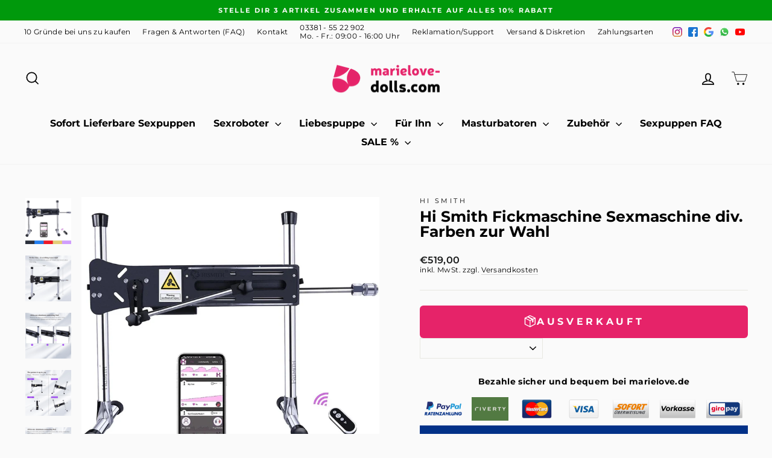

--- FILE ---
content_type: text/html; charset=utf-8
request_url: https://marielove-dolls.com/products/sexmaschine-div-farben-zur-wahl
body_size: 63687
content:
<!doctype html>
<html class="no-js" lang="de" dir="ltr">
<head>
	<script src="//marielove-dolls.com/cdn/shop/files/pandectes-rules.js?v=5295127917912856193"></script>
	
	
  
  
  




 
  
<!--Content in content_for_header -->
<!--LayoutHub-Embed--><meta name="layouthub" /><link rel="stylesheet" href="https://fonts.googleapis.com/css?display=swap&family=Montserrat:100,200,300,400,500,600,700,800,900" /><link rel="stylesheet" type="text/css" href="[data-uri]" media="all">
<!--/LayoutHub-Embed-->
  <meta charset="utf-8">
  <meta http-equiv="X-UA-Compatible" content="IE=edge,chrome=1">
  <meta name="viewport" content="width=device-width,initial-scale=1">
  <meta name="theme-color" content="#111111">
  <meta name="google-site-verification" content="kRfo5FqGAnINo3M5gFes5dYUnhOmrsrUYEKXNuq0K0M" />
  <meta name="trustpilot-one-time-domain-verification-id" content="e380aa46-7c70-4dae-94f4-54f975b76eba"/>
  
  <!-- This code goes in the <head> tag of your site -->
  <meta http-equiv="Delegate-CH" content="sec-ch-ua https://ads.trafficjunky.net; sec-ch-ua-arch https://ads.trafficjunky.net; sec-ch-ua-full-version-list https://ads.trafficjunky.net; sec-ch-ua-mobile https://ads.trafficjunky.net; sec-ch-ua-model https://ads.trafficjunky.net; sec-ch-ua-platform https://ads.trafficjunky.net; sec-ch-ua-platform-version https://ads.trafficjunky.net;">
  <script type="text/javascript">
  var _mpevt = _mpevt || [];
  (function(){ var u=(("https:" == document.location.protocol) ? "https://static.trafficjunky.com/js/mp.min.js" : "http://static.trafficjunky.com/js/mp.min.js");
  var d=document, g=d.createElement('script'), s=d.getElementsByTagName('script')[0]; g.type='text/javascript'; g.defer=true; g.async=true;g.src=u;
  s.parentNode.insertBefore(g,s); })();
  </script>

   <link rel="canonical" href="https://marielove-dolls.com/products/sexmaschine-div-farben-zur-wahl" />  
  <link rel="preconnect" href="https://cdn.shopify.com" crossorigin>
  <link rel="preconnect" href="https://fonts.shopifycdn.com" crossorigin>
  <link rel="dns-prefetch" href="https://productreviews.shopifycdn.com">
  <link rel="dns-prefetch" href="https://ajax.googleapis.com">
  <link rel="dns-prefetch" href="https://maps.googleapis.com">
  <link rel="dns-prefetch" href="https://maps.gstatic.com"><link rel="shortcut icon" href="//marielove-dolls.com/cdn/shop/files/favicon_32x32.png?v=1614181721" type="image/png" /><title>Hi Smith Sexmaschine Auswahl ❣️ Zum Bestpreis
&ndash; MLD</title>
<meta name="description" content="Entdecke Karoline-Linda, die Real Doll - zierlich, flexibel und bereit für spaßige Momente ✔️deutscher Fachhändler ✔️Blitzversand ❣️ Bequem &amp; Diskret bestellen"><meta property="og:site_name" content="marielove-dolls">
  <meta property="og:url" content="https://marielove-dolls.com/products/sexmaschine-div-farben-zur-wahl">
  <meta property="og:title" content="Hi Smith Fickmaschine Sexmaschine div. Farben zur Wahl">
  <meta property="og:type" content="product">
  <meta property="og:description" content="Entdecke Karoline-Linda, die Real Doll - zierlich, flexibel und bereit für spaßige Momente ✔️deutscher Fachhändler ✔️Blitzversand ❣️ Bequem &amp; Diskret bestellen"><meta property="og:image" content="http://marielove-dolls.com/cdn/shop/files/hi-smith-fickmaschine-hi-smith-fickmaschine-sexmaschine-div-farben-zur-wahl-43680639189257.webp?v=1715626140">
    <meta property="og:image:secure_url" content="https://marielove-dolls.com/cdn/shop/files/hi-smith-fickmaschine-hi-smith-fickmaschine-sexmaschine-div-farben-zur-wahl-43680639189257.webp?v=1715626140">
    <meta property="og:image:width" content="1000">
    <meta property="og:image:height" content="1000"><meta name="twitter:site" content="@">
  <meta name="twitter:card" content="summary_large_image">
  <meta name="twitter:title" content="Hi Smith Fickmaschine Sexmaschine div. Farben zur Wahl">
  <meta name="twitter:description" content="Entdecke Karoline-Linda, die Real Doll - zierlich, flexibel und bereit für spaßige Momente ✔️deutscher Fachhändler ✔️Blitzversand ❣️ Bequem &amp; Diskret bestellen">

  
  <script type="text/javascript">
  const observer = new MutationObserver(e => { e.forEach(({ addedNodes: e }) => { e.forEach(e => { 1 === e.nodeType && "SCRIPT" === e.tagName && (e.innerHTML.includes("asyncLoad") && (e.innerHTML = e.innerHTML.replace("if(window.attachEvent)", "document.addEventListener('asyncLazyLoad',function(event){asyncLoad();});if(window.attachEvent)").replaceAll(", asyncLoad", ", function(){}")), e.innerHTML.includes("PreviewBarInjector_") && (e.innerHTML = e.innerHTML.replace("DOMContentLoaded", "asyncLazyLoad")), (e.className == 'analytics_') && (e.type = 'text/lazyload'),(e.src.includes("assets/storefront/features")||e.src.includes("assets/shopify_pay")||e.src.includes("connect.facebook.net"))&&(e.setAttribute("data-src", e.src), e.removeAttribute("src")))})})});observer.observe(document.documentElement,{childList:!0,subtree:!0})
</script>


<script src="//marielove-dolls.com/cdn/shop/t/33/assets/preconnect.js?v=106744404682782178921709761992" type="text/javascript"></script>
<script src="//marielove-dolls.com/cdn/shop/t/33/assets/preload.js?v=152603326178519057281709762579" type="text/javascript"></script>
<style data-shopify>@font-face {
  font-family: Montserrat;
  font-weight: 700;
  font-style: normal;
  font-display: swap;
  src: url("//marielove-dolls.com/cdn/fonts/montserrat/montserrat_n7.3c434e22befd5c18a6b4afadb1e3d77c128c7939.woff2") format("woff2"),
       url("//marielove-dolls.com/cdn/fonts/montserrat/montserrat_n7.5d9fa6e2cae713c8fb539a9876489d86207fe957.woff") format("woff");
}

  @font-face {
  font-family: Montserrat;
  font-weight: 400;
  font-style: normal;
  font-display: swap;
  src: url("//marielove-dolls.com/cdn/fonts/montserrat/montserrat_n4.81949fa0ac9fd2021e16436151e8eaa539321637.woff2") format("woff2"),
       url("//marielove-dolls.com/cdn/fonts/montserrat/montserrat_n4.a6c632ca7b62da89c3594789ba828388aac693fe.woff") format("woff");
}


  @font-face {
  font-family: Montserrat;
  font-weight: 600;
  font-style: normal;
  font-display: swap;
  src: url("//marielove-dolls.com/cdn/fonts/montserrat/montserrat_n6.1326b3e84230700ef15b3a29fb520639977513e0.woff2") format("woff2"),
       url("//marielove-dolls.com/cdn/fonts/montserrat/montserrat_n6.652f051080eb14192330daceed8cd53dfdc5ead9.woff") format("woff");
}

  @font-face {
  font-family: Montserrat;
  font-weight: 400;
  font-style: italic;
  font-display: swap;
  src: url("//marielove-dolls.com/cdn/fonts/montserrat/montserrat_i4.5a4ea298b4789e064f62a29aafc18d41f09ae59b.woff2") format("woff2"),
       url("//marielove-dolls.com/cdn/fonts/montserrat/montserrat_i4.072b5869c5e0ed5b9d2021e4c2af132e16681ad2.woff") format("woff");
}

  @font-face {
  font-family: Montserrat;
  font-weight: 600;
  font-style: italic;
  font-display: swap;
  src: url("//marielove-dolls.com/cdn/fonts/montserrat/montserrat_i6.e90155dd2f004112a61c0322d66d1f59dadfa84b.woff2") format("woff2"),
       url("//marielove-dolls.com/cdn/fonts/montserrat/montserrat_i6.41470518d8e9d7f1bcdd29a447c2397e5393943f.woff") format("woff");
}

</style><link href="//marielove-dolls.com/cdn/shop/t/33/assets/legacy.css?v=101107440028480101051709928638" rel="stylesheet" type="text/css" media="all" />
  <link href="//marielove-dolls.com/cdn/shop/t/33/assets/theme.css?v=178708055967246764071725960549" rel="stylesheet" type="text/css" media="all" />
    <link href="//marielove-dolls.com/cdn/shop/t/33/assets/custom.css?v=64224768790647279881767298347" rel="stylesheet" type="text/css" media="all" />
<style data-shopify>:root {
    --typeHeaderPrimary: Montserrat;
    --typeHeaderFallback: sans-serif;
    --typeHeaderSize: 24px;
    --typeHeaderWeight: 700;
    --typeHeaderLineHeight: 1;
    --typeHeaderSpacing: 0.0em;

    --typeBasePrimary:Montserrat;
    --typeBaseFallback:sans-serif;
    --typeBaseSize: 14px;
    --typeBaseWeight: 400;
    --typeBaseSpacing: 0.025em;
    --typeBaseLineHeight: 1.2;
    --typeBaselineHeightMinus01: 1.1;

    --typeCollectionTitle: 20px;

    --iconWeight: 4px;
    --iconLinecaps: miter;

    
        --buttonRadius: 0;
    

    --colorGridOverlayOpacity: 0.1;
    }

    .placeholder-content {
    background-image: linear-gradient(100deg, rgba(0,0,0,0) 40%, rgba(0, 0, 0, 0.0) 63%, rgba(0,0,0,0) 79%);
    }</style><script>
    document.documentElement.className = document.documentElement.className.replace('no-js', 'js');

    window.theme = window.theme || {};
    theme.routes = {
      home: "/",
      cart: "/cart.js",
      cartPage: "/cart",
      cartAdd: "/cart/add.js",
      cartChange: "/cart/change.js",
      search: "/search",
      predictiveSearch: "/search/suggest"
    };
    theme.strings = {
      soldOut: "Ausverkauft",
      unavailable: "Nicht verfügbar",
      inStockLabel: "Auf Lager",
      oneStockLabel: "",
      otherStockLabel: "",
      willNotShipUntil: "Wird nach dem [date] versendet",
      willBeInStockAfter: "Wird nach dem [date] auf Lager sein",
      waitingForStock: "Inventar auf dem Weg",
      savePrice: "- [saved_amount]",
      cartEmpty: "Ihr Einkaufswagen ist im Moment leer.",
      cartTermsConfirmation: "Du musst den Allgemeinen Geschäftsbedingungen zustimmen, um den Kauf abzuschließen.",
      searchCollections: "Kollektionen:",
      searchPages: "Seiten:",
      searchArticles: "Artikel:",
      productFrom: "ab ",
      maxQuantity: "Du kannst nur haben [quantity] von [title] in Ihrem Warenkorbt."
    };
    theme.settings = {
        dynamicVariantsEnable: true,
      cartType: "drawer",
      isCustomerTemplate: false,
      moneyFormat: "€{{amount_with_comma_separator}}",
      saveType: "percent",
      productImageSize: "portrait",
      productImageCover: false,
      predictiveSearch: true,
      predictiveSearchType: "product",
      predictiveSearchVendor: false,
      predictiveSearchPrice: true,
      quickView: true,
      themeName: 'Impulse',
      themeVersion: "7.3.4"
    };
  </script>

  <script>window.performance && window.performance.mark && window.performance.mark('shopify.content_for_header.start');</script><meta name="google-site-verification" content="cFYm7Sev3GQcAT0DwLDRxJ8jCrraFNI_LcMvzvj4JSQ">
<meta id="shopify-digital-wallet" name="shopify-digital-wallet" content="/53243052230/digital_wallets/dialog">
<meta name="shopify-checkout-api-token" content="32ae5d64bb0ea1ec7490dde4ea4a280b">
<meta id="in-context-paypal-metadata" data-shop-id="53243052230" data-venmo-supported="false" data-environment="production" data-locale="de_DE" data-paypal-v4="true" data-currency="EUR">
<link rel="alternate" type="application/json+oembed" href="https://marielove-dolls.com/products/sexmaschine-div-farben-zur-wahl.oembed">
<script async="async" src="/checkouts/internal/preloads.js?locale=de-DE"></script>
<script id="apple-pay-shop-capabilities" type="application/json">{"shopId":53243052230,"countryCode":"DE","currencyCode":"EUR","merchantCapabilities":["supports3DS"],"merchantId":"gid:\/\/shopify\/Shop\/53243052230","merchantName":"marielove-dolls","requiredBillingContactFields":["postalAddress","email"],"requiredShippingContactFields":["postalAddress","email"],"shippingType":"shipping","supportedNetworks":["visa","maestro","masterCard","amex"],"total":{"type":"pending","label":"marielove-dolls","amount":"1.00"},"shopifyPaymentsEnabled":true,"supportsSubscriptions":true}</script>
<script id="shopify-features" type="application/json">{"accessToken":"32ae5d64bb0ea1ec7490dde4ea4a280b","betas":["rich-media-storefront-analytics"],"domain":"marielove-dolls.com","predictiveSearch":true,"shopId":53243052230,"locale":"de"}</script>
<script>var Shopify = Shopify || {};
Shopify.shop = "mariedoll.myshopify.com";
Shopify.locale = "de";
Shopify.currency = {"active":"EUR","rate":"1.0"};
Shopify.country = "DE";
Shopify.theme = {"name":"Theme Update","id":143591276809,"schema_name":"Impulse","schema_version":"7.3.4","theme_store_id":857,"role":"main"};
Shopify.theme.handle = "null";
Shopify.theme.style = {"id":null,"handle":null};
Shopify.cdnHost = "marielove-dolls.com/cdn";
Shopify.routes = Shopify.routes || {};
Shopify.routes.root = "/";</script>
<script type="module">!function(o){(o.Shopify=o.Shopify||{}).modules=!0}(window);</script>
<script>!function(o){function n(){var o=[];function n(){o.push(Array.prototype.slice.apply(arguments))}return n.q=o,n}var t=o.Shopify=o.Shopify||{};t.loadFeatures=n(),t.autoloadFeatures=n()}(window);</script>
<script id="shop-js-analytics" type="application/json">{"pageType":"product"}</script>
<script defer="defer" async type="module" src="//marielove-dolls.com/cdn/shopifycloud/shop-js/modules/v2/client.init-shop-cart-sync_HUjMWWU5.de.esm.js"></script>
<script defer="defer" async type="module" src="//marielove-dolls.com/cdn/shopifycloud/shop-js/modules/v2/chunk.common_QpfDqRK1.esm.js"></script>
<script type="module">
  await import("//marielove-dolls.com/cdn/shopifycloud/shop-js/modules/v2/client.init-shop-cart-sync_HUjMWWU5.de.esm.js");
await import("//marielove-dolls.com/cdn/shopifycloud/shop-js/modules/v2/chunk.common_QpfDqRK1.esm.js");

  window.Shopify.SignInWithShop?.initShopCartSync?.({"fedCMEnabled":true,"windoidEnabled":true});

</script>
<script>(function() {
  var isLoaded = false;
  function asyncLoad() {
    if (isLoaded) return;
    isLoaded = true;
    var urls = ["https:\/\/app.layouthub.com\/shopify\/layouthub.js?shop=mariedoll.myshopify.com","https:\/\/cdn.logbase.io\/lb-upsell-wrapper.js?shop=mariedoll.myshopify.com"];
    for (var i = 0; i < urls.length; i++) {
      var s = document.createElement('script');
      s.type = 'text/javascript';
      s.async = true;
      s.src = urls[i];
      var x = document.getElementsByTagName('script')[0];
      x.parentNode.insertBefore(s, x);
    }
  };
  if(window.attachEvent) {
    window.attachEvent('onload', asyncLoad);
  } else {
    window.addEventListener('load', asyncLoad, false);
  }
})();</script>
<script id="__st">var __st={"a":53243052230,"offset":3600,"reqid":"2aaae9e9-af78-44de-b130-0e4a42f2cfd9-1768774028","pageurl":"marielove-dolls.com\/products\/sexmaschine-div-farben-zur-wahl","u":"187e7b9d75c5","p":"product","rtyp":"product","rid":7550276174047};</script>
<script>window.ShopifyPaypalV4VisibilityTracking = true;</script>
<script id="captcha-bootstrap">!function(){'use strict';const t='contact',e='account',n='new_comment',o=[[t,t],['blogs',n],['comments',n],[t,'customer']],c=[[e,'customer_login'],[e,'guest_login'],[e,'recover_customer_password'],[e,'create_customer']],r=t=>t.map((([t,e])=>`form[action*='/${t}']:not([data-nocaptcha='true']) input[name='form_type'][value='${e}']`)).join(','),a=t=>()=>t?[...document.querySelectorAll(t)].map((t=>t.form)):[];function s(){const t=[...o],e=r(t);return a(e)}const i='password',u='form_key',d=['recaptcha-v3-token','g-recaptcha-response','h-captcha-response',i],f=()=>{try{return window.sessionStorage}catch{return}},m='__shopify_v',_=t=>t.elements[u];function p(t,e,n=!1){try{const o=window.sessionStorage,c=JSON.parse(o.getItem(e)),{data:r}=function(t){const{data:e,action:n}=t;return t[m]||n?{data:e,action:n}:{data:t,action:n}}(c);for(const[e,n]of Object.entries(r))t.elements[e]&&(t.elements[e].value=n);n&&o.removeItem(e)}catch(o){console.error('form repopulation failed',{error:o})}}const l='form_type',E='cptcha';function T(t){t.dataset[E]=!0}const w=window,h=w.document,L='Shopify',v='ce_forms',y='captcha';let A=!1;((t,e)=>{const n=(g='f06e6c50-85a8-45c8-87d0-21a2b65856fe',I='https://cdn.shopify.com/shopifycloud/storefront-forms-hcaptcha/ce_storefront_forms_captcha_hcaptcha.v1.5.2.iife.js',D={infoText:'Durch hCaptcha geschützt',privacyText:'Datenschutz',termsText:'Allgemeine Geschäftsbedingungen'},(t,e,n)=>{const o=w[L][v],c=o.bindForm;if(c)return c(t,g,e,D).then(n);var r;o.q.push([[t,g,e,D],n]),r=I,A||(h.body.append(Object.assign(h.createElement('script'),{id:'captcha-provider',async:!0,src:r})),A=!0)});var g,I,D;w[L]=w[L]||{},w[L][v]=w[L][v]||{},w[L][v].q=[],w[L][y]=w[L][y]||{},w[L][y].protect=function(t,e){n(t,void 0,e),T(t)},Object.freeze(w[L][y]),function(t,e,n,w,h,L){const[v,y,A,g]=function(t,e,n){const i=e?o:[],u=t?c:[],d=[...i,...u],f=r(d),m=r(i),_=r(d.filter((([t,e])=>n.includes(e))));return[a(f),a(m),a(_),s()]}(w,h,L),I=t=>{const e=t.target;return e instanceof HTMLFormElement?e:e&&e.form},D=t=>v().includes(t);t.addEventListener('submit',(t=>{const e=I(t);if(!e)return;const n=D(e)&&!e.dataset.hcaptchaBound&&!e.dataset.recaptchaBound,o=_(e),c=g().includes(e)&&(!o||!o.value);(n||c)&&t.preventDefault(),c&&!n&&(function(t){try{if(!f())return;!function(t){const e=f();if(!e)return;const n=_(t);if(!n)return;const o=n.value;o&&e.removeItem(o)}(t);const e=Array.from(Array(32),(()=>Math.random().toString(36)[2])).join('');!function(t,e){_(t)||t.append(Object.assign(document.createElement('input'),{type:'hidden',name:u})),t.elements[u].value=e}(t,e),function(t,e){const n=f();if(!n)return;const o=[...t.querySelectorAll(`input[type='${i}']`)].map((({name:t})=>t)),c=[...d,...o],r={};for(const[a,s]of new FormData(t).entries())c.includes(a)||(r[a]=s);n.setItem(e,JSON.stringify({[m]:1,action:t.action,data:r}))}(t,e)}catch(e){console.error('failed to persist form',e)}}(e),e.submit())}));const S=(t,e)=>{t&&!t.dataset[E]&&(n(t,e.some((e=>e===t))),T(t))};for(const o of['focusin','change'])t.addEventListener(o,(t=>{const e=I(t);D(e)&&S(e,y())}));const B=e.get('form_key'),M=e.get(l),P=B&&M;t.addEventListener('DOMContentLoaded',(()=>{const t=y();if(P)for(const e of t)e.elements[l].value===M&&p(e,B);[...new Set([...A(),...v().filter((t=>'true'===t.dataset.shopifyCaptcha))])].forEach((e=>S(e,t)))}))}(h,new URLSearchParams(w.location.search),n,t,e,['guest_login'])})(!0,!0)}();</script>
<script integrity="sha256-4kQ18oKyAcykRKYeNunJcIwy7WH5gtpwJnB7kiuLZ1E=" data-source-attribution="shopify.loadfeatures" defer="defer" src="//marielove-dolls.com/cdn/shopifycloud/storefront/assets/storefront/load_feature-a0a9edcb.js" crossorigin="anonymous"></script>
<script data-source-attribution="shopify.dynamic_checkout.dynamic.init">var Shopify=Shopify||{};Shopify.PaymentButton=Shopify.PaymentButton||{isStorefrontPortableWallets:!0,init:function(){window.Shopify.PaymentButton.init=function(){};var t=document.createElement("script");t.src="https://marielove-dolls.com/cdn/shopifycloud/portable-wallets/latest/portable-wallets.de.js",t.type="module",document.head.appendChild(t)}};
</script>
<script data-source-attribution="shopify.dynamic_checkout.buyer_consent">
  function portableWalletsHideBuyerConsent(e){var t=document.getElementById("shopify-buyer-consent"),n=document.getElementById("shopify-subscription-policy-button");t&&n&&(t.classList.add("hidden"),t.setAttribute("aria-hidden","true"),n.removeEventListener("click",e))}function portableWalletsShowBuyerConsent(e){var t=document.getElementById("shopify-buyer-consent"),n=document.getElementById("shopify-subscription-policy-button");t&&n&&(t.classList.remove("hidden"),t.removeAttribute("aria-hidden"),n.addEventListener("click",e))}window.Shopify?.PaymentButton&&(window.Shopify.PaymentButton.hideBuyerConsent=portableWalletsHideBuyerConsent,window.Shopify.PaymentButton.showBuyerConsent=portableWalletsShowBuyerConsent);
</script>
<script data-source-attribution="shopify.dynamic_checkout.cart.bootstrap">document.addEventListener("DOMContentLoaded",(function(){function t(){return document.querySelector("shopify-accelerated-checkout-cart, shopify-accelerated-checkout")}if(t())Shopify.PaymentButton.init();else{new MutationObserver((function(e,n){t()&&(Shopify.PaymentButton.init(),n.disconnect())})).observe(document.body,{childList:!0,subtree:!0})}}));
</script>
<link id="shopify-accelerated-checkout-styles" rel="stylesheet" media="screen" href="https://marielove-dolls.com/cdn/shopifycloud/portable-wallets/latest/accelerated-checkout-backwards-compat.css" crossorigin="anonymous">
<style id="shopify-accelerated-checkout-cart">
        #shopify-buyer-consent {
  margin-top: 1em;
  display: inline-block;
  width: 100%;
}

#shopify-buyer-consent.hidden {
  display: none;
}

#shopify-subscription-policy-button {
  background: none;
  border: none;
  padding: 0;
  text-decoration: underline;
  font-size: inherit;
  cursor: pointer;
}

#shopify-subscription-policy-button::before {
  box-shadow: none;
}

      </style>

<script>window.performance && window.performance.mark && window.performance.mark('shopify.content_for_header.end');</script>

  <script src="//marielove-dolls.com/cdn/shop/t/33/assets/vendor-scripts-v11.js" defer="defer"></script><link rel="stylesheet" href="//marielove-dolls.com/cdn/shop/t/33/assets/country-flags.css"><script src="//marielove-dolls.com/cdn/shop/t/33/assets/theme.js?v=5489423774274832721744017563" defer="defer"></script>
<script>window.is_hulkpo_installed=true</script>

<script src="//marielove-dolls.com/cdn/shop/t/33/assets/mainpopup.js?v=90526761860500445681747238955" defer="defer"></script>
  <script src="//marielove-dolls.com/cdn/shop/t/33/assets/newsletter_popup.js?v=108721868648673563811712939349" defer="defer"></script>
  
<!-- BEGIN app block: shopify://apps/pandectes-gdpr/blocks/banner/58c0baa2-6cc1-480c-9ea6-38d6d559556a -->
  
    
      <!-- TCF is active, scripts are loaded above -->
      
      <script>
        
          window.PandectesSettings = {"store":{"id":53243052230,"plan":"plus","theme":"Theme Update","primaryLocale":"de","adminMode":false,"headless":false,"storefrontRootDomain":"","checkoutRootDomain":"","storefrontAccessToken":""},"tsPublished":1743437940,"declaration":{"showType":true,"showPurpose":true,"showProvider":false,"declIntroText":"Wir verwenden Cookies, um die Funktionalität der Website zu optimieren, die Leistung zu analysieren und Ihnen ein personalisiertes Erlebnis zu bieten. Einige Cookies sind für den ordnungsgemäßen Betrieb der Website unerlässlich. Diese Cookies können nicht deaktiviert werden. In diesem Fenster können Sie Ihre Präferenzen für Cookies verwalten.","showDateGenerated":true},"language":{"unpublished":[],"languageMode":"Single","fallbackLanguage":"de","languageDetection":"browser","languagesSupported":[]},"texts":{"managed":{"headerText":{"de":"Wir respektieren deine Privatsphäre"},"consentText":{"de":"Diese Website verwendet Cookies. Die erhobenen Daten können u. a. zur Personalisierung von Anzeigen genutzt werden. Soweit hierfür auch Google-Dienste eingesetzt werden, finden Sie weitere Informationen auf der Website für Datenschutz und in den <a href=\"https://business.safety.google/privacy/\" style=\"color:#000000;\"> Nutzungsbedingungen von Google</a>."},"linkText":{"de":"Mehr erfahren"},"imprintText":{"de":"Impressum"},"allowButtonText":{"de":"Annehmen"},"denyButtonText":{"de":"Ablehnen"},"dismissButtonText":{"de":"Okay"},"leaveSiteButtonText":{"de":"Diese Seite verlassen"},"preferencesButtonText":{"de":"Einstellungen"},"cookiePolicyText":{"de":"Cookie-Richtlinie"},"preferencesPopupTitleText":{"de":"Einwilligungseinstellungen verwalten"},"preferencesPopupIntroText":{"de":"Wir verwenden Cookies, um die Funktionalität der Website zu optimieren, die Leistung zu analysieren und Ihnen ein personalisiertes Erlebnis zu bieten. Einige Cookies sind für den ordnungsgemäßen Betrieb der Website unerlässlich. Diese Cookies können nicht deaktiviert werden. In diesem Fenster können Sie Ihre Präferenzen für Cookies verwalten."},"preferencesPopupSaveButtonText":{"de":"Auswahl speichern"},"preferencesPopupCloseButtonText":{"de":"Schließen"},"preferencesPopupAcceptAllButtonText":{"de":"Alles Akzeptieren"},"preferencesPopupRejectAllButtonText":{"de":"Alles ablehnen"},"cookiesDetailsText":{"de":"Cookie-Details"},"preferencesPopupAlwaysAllowedText":{"de":"Immer erlaubt"},"accessSectionParagraphText":{"de":"Sie haben das Recht, jederzeit auf Ihre Daten zuzugreifen."},"accessSectionTitleText":{"de":"Datenübertragbarkeit"},"accessSectionAccountInfoActionText":{"de":"persönliche Daten"},"accessSectionDownloadReportActionText":{"de":"Alle Daten anfordern"},"accessSectionGDPRRequestsActionText":{"de":"Anfragen betroffener Personen"},"accessSectionOrdersRecordsActionText":{"de":"Aufträge"},"rectificationSectionParagraphText":{"de":"Sie haben das Recht, die Aktualisierung Ihrer Daten zu verlangen, wann immer Sie dies für angemessen halten."},"rectificationSectionTitleText":{"de":"Datenberichtigung"},"rectificationCommentPlaceholder":{"de":"Beschreiben Sie, was Sie aktualisieren möchten"},"rectificationCommentValidationError":{"de":"Kommentar ist erforderlich"},"rectificationSectionEditAccountActionText":{"de":"Aktualisierung anfordern"},"erasureSectionTitleText":{"de":"Recht auf Löschung"},"erasureSectionParagraphText":{"de":"Sie haben das Recht, die Löschung aller Ihrer Daten zu verlangen. Danach können Sie nicht mehr auf Ihr Konto zugreifen."},"erasureSectionRequestDeletionActionText":{"de":"Löschung personenbezogener Daten anfordern"},"consentDate":{"de":"Zustimmungsdatum"},"consentId":{"de":"Einwilligungs-ID"},"consentSectionChangeConsentActionText":{"de":"Einwilligungspräferenz ändern"},"consentSectionConsentedText":{"de":"Sie haben der Cookie-Richtlinie dieser Website zugestimmt am"},"consentSectionNoConsentText":{"de":"Sie haben der Cookie-Richtlinie dieser Website nicht zugestimmt."},"consentSectionTitleText":{"de":"Ihre Cookie-Einwilligung"},"consentStatus":{"de":"Einwilligungspräferenz"},"confirmationFailureMessage":{"de":"Ihre Anfrage wurde nicht bestätigt. Bitte versuchen Sie es erneut und wenn das Problem weiterhin besteht, wenden Sie sich an den Ladenbesitzer, um Hilfe zu erhalten"},"confirmationFailureTitle":{"de":"Ein Problem ist aufgetreten"},"confirmationSuccessMessage":{"de":"Wir werden uns in Kürze zu Ihrem Anliegen bei Ihnen melden."},"confirmationSuccessTitle":{"de":"Ihre Anfrage wurde bestätigt"},"guestsSupportEmailFailureMessage":{"de":"Ihre Anfrage wurde nicht übermittelt. Bitte versuchen Sie es erneut und wenn das Problem weiterhin besteht, wenden Sie sich an den Shop-Inhaber, um Hilfe zu erhalten."},"guestsSupportEmailFailureTitle":{"de":"Ein Problem ist aufgetreten"},"guestsSupportEmailPlaceholder":{"de":"E-Mail-Addresse"},"guestsSupportEmailSuccessMessage":{"de":"Wenn Sie als Kunde dieses Shops registriert sind, erhalten Sie in Kürze eine E-Mail mit Anweisungen zum weiteren Vorgehen."},"guestsSupportEmailSuccessTitle":{"de":"Vielen Dank für die Anfrage"},"guestsSupportEmailValidationError":{"de":"Email ist ungültig"},"guestsSupportInfoText":{"de":"Bitte loggen Sie sich mit Ihrem Kundenkonto ein, um fortzufahren."},"submitButton":{"de":"einreichen"},"submittingButton":{"de":"Senden..."},"cancelButton":{"de":"Abbrechen"},"declIntroText":{"de":"Wir verwenden Cookies, um die Funktionalität der Website zu optimieren, die Leistung zu analysieren und Ihnen ein personalisiertes Erlebnis zu bieten. Einige Cookies sind für den ordnungsgemäßen Betrieb der Website unerlässlich. Diese Cookies können nicht deaktiviert werden. In diesem Fenster können Sie Ihre Präferenzen für Cookies verwalten."},"declName":{"de":"Name"},"declPurpose":{"de":"Zweck"},"declType":{"de":"Typ"},"declRetention":{"de":"Speicherdauer"},"declProvider":{"de":"Anbieter"},"declFirstParty":{"de":"Erstanbieter"},"declThirdParty":{"de":"Drittanbieter"},"declSeconds":{"de":"Sekunden"},"declMinutes":{"de":"Minuten"},"declHours":{"de":"Std."},"declDays":{"de":"Tage"},"declMonths":{"de":"Monate"},"declYears":{"de":"Jahre"},"declSession":{"de":"Sitzung"},"declDomain":{"de":"Domain"},"declPath":{"de":"Weg"}},"categories":{"strictlyNecessaryCookiesTitleText":{"de":"Unbedingt erforderlich"},"strictlyNecessaryCookiesDescriptionText":{"de":"Diese Cookies sind unerlässlich, damit Sie sich auf der Website bewegen und ihre Funktionen nutzen können, z. B. den Zugriff auf sichere Bereiche der Website. Ohne diese Cookies kann die Website nicht richtig funktionieren."},"functionalityCookiesTitleText":{"de":"Funktionale Cookies"},"functionalityCookiesDescriptionText":{"de":"Diese Cookies ermöglichen es der Website, verbesserte Funktionalität und Personalisierung bereitzustellen. Sie können von uns oder von Drittanbietern gesetzt werden, deren Dienste wir auf unseren Seiten hinzugefügt haben. Wenn Sie diese Cookies nicht zulassen, funktionieren einige oder alle dieser Dienste möglicherweise nicht richtig."},"performanceCookiesTitleText":{"de":"Performance-Cookies"},"performanceCookiesDescriptionText":{"de":"Diese Cookies ermöglichen es uns, die Leistung unserer Website zu überwachen und zu verbessern. Sie ermöglichen es uns beispielsweise, Besuche zu zählen, Verkehrsquellen zu identifizieren und zu sehen, welche Teile der Website am beliebtesten sind."},"targetingCookiesTitleText":{"de":"Targeting-Cookies"},"targetingCookiesDescriptionText":{"de":"Diese Cookies können von unseren Werbepartnern über unsere Website gesetzt werden. Sie können von diesen Unternehmen verwendet werden, um ein Profil Ihrer Interessen zu erstellen und Ihnen relevante Werbung auf anderen Websites anzuzeigen. Sie speichern keine direkten personenbezogenen Daten, sondern basieren auf der eindeutigen Identifizierung Ihres Browsers und Ihres Internetgeräts. Wenn Sie diese Cookies nicht zulassen, erleben Sie weniger zielgerichtete Werbung."},"unclassifiedCookiesTitleText":{"de":"Unklassifizierte Cookies"},"unclassifiedCookiesDescriptionText":{"de":"Unklassifizierte Cookies sind Cookies, die wir gerade zusammen mit den Anbietern einzelner Cookies klassifizieren."}},"auto":{}},"library":{"previewMode":false,"fadeInTimeout":0,"defaultBlocked":7,"showLink":true,"showImprintLink":true,"showGoogleLink":false,"enabled":true,"cookie":{"expiryDays":365,"secure":true,"domain":""},"dismissOnScroll":false,"dismissOnWindowClick":false,"dismissOnTimeout":false,"palette":{"popup":{"background":"#FFFFFF","backgroundForCalculations":{"a":1,"b":255,"g":255,"r":255},"text":"#000000"},"button":{"background":"#E62369","backgroundForCalculations":{"a":1,"b":105,"g":35,"r":230},"text":"#FFFFFF","textForCalculation":{"a":1,"b":255,"g":255,"r":255},"border":"transparent"}},"content":{"href":"https://mariedoll.myshopify.com/policies/privacy-policy","imprintHref":"https://marielove-dolls.com/policies/legal-notice","close":"&#10005;","target":"_blank","logo":""},"window":"<div role=\"dialog\" aria-live=\"polite\" aria-label=\"cookieconsent\" aria-describedby=\"cookieconsent:desc\" id=\"pandectes-banner\" class=\"cc-window-wrapper cc-overlay-wrapper\"><div class=\"pd-cookie-banner-window cc-window {{classes}}\"><!--googleoff: all-->{{children}}<!--googleon: all--></div></div>","compliance":{"custom":"<div class=\"cc-compliance cc-highlight\">{{preferences}}{{allow}}{{deny}}</div>"},"type":"custom","layouts":{"basic":"{{header}}{{messagelink}}{{compliance}}{{close}}"},"position":"overlay","theme":"block","revokable":false,"animateRevokable":false,"revokableReset":false,"revokableLogoUrl":"https://mariedoll.myshopify.com/cdn/shop/files/pandectes-reopen-logo.png","revokablePlacement":"bottom-left","revokableMarginHorizontal":15,"revokableMarginVertical":15,"static":false,"autoAttach":true,"hasTransition":true,"blacklistPage":[""],"elements":{"close":"<button aria-label=\"dismiss cookie message\" type=\"button\" tabindex=\"0\" class=\"cc-close\">{{close}}</button>","dismiss":"<button aria-label=\"dismiss cookie message\" type=\"button\" tabindex=\"0\" class=\"cc-btn cc-btn-decision cc-dismiss\">{{dismiss}}</button>","allow":"<button aria-label=\"allow cookies\" type=\"button\" tabindex=\"0\" class=\"cc-btn cc-btn-decision cc-allow\">{{allow}}</button>","deny":"<button aria-label=\"deny cookies\" type=\"button\" tabindex=\"0\" class=\"cc-btn cc-btn-decision cc-deny\">{{deny}}</button>","preferences":"<button aria-label=\"settings cookies\" tabindex=\"0\" type=\"button\" class=\"cc-btn cc-settings\" onclick=\"Pandectes.fn.openPreferences()\">{{preferences}}</button>"}},"geolocation":{"auOnly":false,"brOnly":false,"caOnly":false,"chOnly":false,"euOnly":false,"jpOnly":false,"nzOnly":false,"thOnly":false,"zaOnly":false,"canadaOnly":false,"globalVisibility":true},"dsr":{"guestsSupport":false,"accessSectionDownloadReportAuto":false},"banner":{"resetTs":1728861289,"extraCss":"        .cc-banner-logo {max-width: 40em!important;}    @media(min-width: 768px) {.cc-window.cc-floating{max-width: 40em!important;width: 40em!important;}}    .cc-message, .pd-cookie-banner-window .cc-header, .cc-logo {text-align: center}    .cc-window-wrapper{z-index: 2147483647;-webkit-transition: opacity 1s ease;  transition: opacity 1s ease;}    .cc-window{z-index: 2147483647;font-family: inherit;}    .pd-cookie-banner-window .cc-header{font-family: inherit;}    .pd-cp-ui{font-family: inherit; background-color: #FFFFFF;color:#000000;}    button.pd-cp-btn, a.pd-cp-btn{background-color:#E62369;color:#FFFFFF!important;}    input + .pd-cp-preferences-slider{background-color: rgba(0, 0, 0, 0.3)}    .pd-cp-scrolling-section::-webkit-scrollbar{background-color: rgba(0, 0, 0, 0.3)}    input:checked + .pd-cp-preferences-slider{background-color: rgba(0, 0, 0, 1)}    .pd-cp-scrolling-section::-webkit-scrollbar-thumb {background-color: rgba(0, 0, 0, 1)}    .pd-cp-ui-close{color:#000000;}    .pd-cp-preferences-slider:before{background-color: #FFFFFF}    .pd-cp-title:before {border-color: #000000!important}    .pd-cp-preferences-slider{background-color:#000000}    .pd-cp-toggle{color:#000000!important}    @media(max-width:699px) {.pd-cp-ui-close-top svg {fill: #000000}}    .pd-cp-toggle:hover,.pd-cp-toggle:visited,.pd-cp-toggle:active{color:#000000!important}    .pd-cookie-banner-window {box-shadow: 0 0 18px rgb(0 0 0 / 20%);}  #pandectes-banner .text-link, #pandectes-banner a {    text-decoration: underline;}","customJavascript":{"useButtons":true},"showPoweredBy":false,"logoHeight":40,"revokableTrigger":false,"hybridStrict":false,"cookiesBlockedByDefault":"7","isActive":true,"implicitSavePreferences":true,"cookieIcon":false,"blockBots":false,"showCookiesDetails":true,"hasTransition":true,"blockingPage":false,"showOnlyLandingPage":false,"leaveSiteUrl":"https://www.google.com","linkRespectStoreLang":false},"cookies":{"0":[{"name":"secure_customer_sig","type":"http","domain":"marielove-dolls.com","path":"/","provider":"Shopify","firstParty":true,"retention":"1 year(s)","expires":1,"unit":"declYears","purpose":{"de":"Wird im Zusammenhang mit dem Kundenlogin verwendet."}},{"name":"localization","type":"http","domain":"marielove-dolls.com","path":"/","provider":"Shopify","firstParty":true,"retention":"1 year(s)","expires":1,"unit":"declYears","purpose":{"de":"Lokalisierung von Shopify-Shops"}},{"name":"cart_currency","type":"http","domain":"marielove-dolls.com","path":"/","provider":"Shopify","firstParty":true,"retention":"2 ","expires":2,"unit":"declSession","purpose":{"de":"Das Cookie ist für die sichere Checkout- und Zahlungsfunktion auf der Website erforderlich. Diese Funktion wird von shopify.com bereitgestellt."}},{"name":"_tracking_consent","type":"http","domain":".marielove-dolls.com","path":"/","provider":"Shopify","firstParty":true,"retention":"1 year(s)","expires":1,"unit":"declYears","purpose":{"de":"Tracking-Einstellungen."}},{"name":"_cmp_a","type":"http","domain":".marielove-dolls.com","path":"/","provider":"Shopify","firstParty":true,"retention":"1 day(s)","expires":1,"unit":"declDays","purpose":{"de":"Wird zum Verwalten der Datenschutzeinstellungen des Kunden verwendet."}},{"name":"keep_alive","type":"http","domain":"marielove-dolls.com","path":"/","provider":"Shopify","firstParty":true,"retention":"30 minute(s)","expires":30,"unit":"declMinutes","purpose":{"de":"Wird im Zusammenhang mit der Käuferlokalisierung verwendet."}},{"name":"_shopify_essential","type":"http","domain":"marielove-dolls.com","path":"/","provider":"Shopify","firstParty":true,"retention":"1 year(s)","expires":1,"unit":"declYears","purpose":{"de":"Wird auf der Kontenseite verwendet."}}],"1":[],"2":[{"name":"_ga","type":"http","domain":".marielove-dolls.com","path":"/","provider":"Google","firstParty":true,"retention":"1 year(s)","expires":1,"unit":"declYears","purpose":{"de":"Cookie wird von Google Analytics mit unbekannter Funktionalität gesetzt"}},{"name":"_clck","type":"http","domain":".marielove-dolls.com","path":"/","provider":"Microsoft","firstParty":true,"retention":"1 year(s)","expires":1,"unit":"declYears","purpose":{"de":"Wird von Microsoft Clarity verwendet, um eine eindeutige Benutzer-ID zu speichern."}},{"name":"_clsk","type":"http","domain":".marielove-dolls.com","path":"/","provider":"Microsoft","firstParty":true,"retention":"1 day(s)","expires":1,"unit":"declDays","purpose":{"de":"Wird von Microsoft Clarity verwendet, um eine eindeutige Benutzer-ID zu speichern."}},{"name":"_ga_YVK8PF09G1","type":"http","domain":".marielove-dolls.com","path":"/","provider":"Google","firstParty":true,"retention":"1 year(s)","expires":1,"unit":"declYears","purpose":{"de":""}}],"4":[{"name":"MUID","type":"http","domain":".bing.com","path":"/","provider":"Microsoft","firstParty":false,"retention":"1 year(s)","expires":1,"unit":"declYears","purpose":{"de":"Cookie wird von Microsoft platziert, um Besuche auf Websites zu verfolgen."}},{"name":"MUID","type":"http","domain":".clarity.ms","path":"/","provider":"Microsoft","firstParty":false,"retention":"1 year(s)","expires":1,"unit":"declYears","purpose":{"de":"Cookie wird von Microsoft platziert, um Besuche auf Websites zu verfolgen."}}],"8":[{"name":"mp_u","type":"http","domain":".marielove-dolls.com","path":"/","provider":"Unknown","firstParty":true,"retention":"Session","expires":-55,"unit":"declYears","purpose":{"de":""}},{"name":"CLID","type":"http","domain":"www.clarity.ms","path":"/","provider":"Unknown","firstParty":false,"retention":"1 year(s)","expires":1,"unit":"declYears","purpose":{"de":""}},{"name":"MR","type":"http","domain":".c.bing.com","path":"/","provider":"Unknown","firstParty":false,"retention":"1 ","expires":1,"unit":"declSession","purpose":{"de":""}},{"name":"SRM_B","type":"http","domain":".c.bing.com","path":"/","provider":"Unknown","firstParty":false,"retention":"1 year(s)","expires":1,"unit":"declYears","purpose":{"de":""}},{"name":"SM","type":"http","domain":".c.clarity.ms","path":"/","provider":"Unknown","firstParty":false,"retention":"Session","expires":-55,"unit":"declYears","purpose":{"de":""}},{"name":"MR","type":"http","domain":".c.clarity.ms","path":"/","provider":"Unknown","firstParty":false,"retention":"1 ","expires":1,"unit":"declSession","purpose":{"de":""}},{"name":"ANONCHK","type":"http","domain":".c.clarity.ms","path":"/","provider":"Unknown","firstParty":false,"retention":"10 minute(s)","expires":10,"unit":"declMinutes","purpose":{"de":""}},{"name":"ak_is_reset_count_view","type":"http","domain":"marielove-dolls.com","path":"/","provider":"Unknown","firstParty":true,"retention":"1 hour(s)","expires":1,"unit":"declHours","purpose":{"de":""}}]},"blocker":{"isActive":false,"googleConsentMode":{"id":"GTM-NRF2BC6M","analyticsId":"G-YVK8PF09G1","adwordsId":"","isActive":true,"adStorageCategory":4,"analyticsStorageCategory":2,"personalizationStorageCategory":1,"functionalityStorageCategory":1,"customEvent":true,"securityStorageCategory":0,"redactData":false,"urlPassthrough":false,"dataLayerProperty":"dataLayer","waitForUpdate":0,"useNativeChannel":false},"facebookPixel":{"id":"","isActive":false,"ldu":false},"microsoft":{"isActive":false,"uetTags":""},"rakuten":{"isActive":false,"cmp":false,"ccpa":false},"klaviyoIsActive":false,"gpcIsActive":true,"defaultBlocked":7,"patterns":{"whiteList":[],"blackList":{"1":[],"2":[],"4":[],"8":[]},"iframesWhiteList":[],"iframesBlackList":{"1":[],"2":[],"4":[],"8":[]},"beaconsWhiteList":[],"beaconsBlackList":{"1":[],"2":[],"4":[],"8":[]}}}};
        
        window.addEventListener('DOMContentLoaded', function(){
          const script = document.createElement('script');
          
            script.src = "https://cdn.shopify.com/extensions/019bd005-1071-7566-a990-dd9df4dd4365/gdpr-228/assets/pandectes-core.js";
          
          script.defer = true;
          document.body.appendChild(script);
        })
      </script>
    
  


<!-- END app block --><!-- BEGIN app block: shopify://apps/personizely-a-b-testing-cro/blocks/code-snippet/7a76a5cf-d4ab-4e6e-a88e-14fd37e56de1 -->


  <script>
    window.Personizely = {
      market: 'de',
      moneyFormat: '€{{amount_with_comma_separator}}',
      template: {
        directory: '',
        name: 'product',
        suffix: ''
      },
      currency: 'EUR',
      
      product: {
        id: 7550276174047,
        collections: [511848546569,401285185759,401285447903,503782244617,677445599497,503077339401],
        tags: ["CS_Dildo","DLT_3","sexmaschine","Sexspielzeug","Vibrator mit Fernbedienung"]
      },
      
      
      customer: null,
      
      cart: {"note":null,"attributes":{},"original_total_price":0,"total_price":0,"total_discount":0,"total_weight":0.0,"item_count":0,"items":[],"requires_shipping":false,"currency":"EUR","items_subtotal_price":0,"cart_level_discount_applications":[],"checkout_charge_amount":0},
      cartCollections: {}
    }
  </script>
  <script src="https://static.personizely.net/479a079c67.js" data-em-disable type="text/javascript" async></script>



<!-- END app block --><!-- BEGIN app block: shopify://apps/rt-social-chat-live-chat/blocks/app-embed/9baee9b7-6929-47af-9935-05bcdc376396 --><script>
  window.roarJs = window.roarJs || {};
  roarJs.WhatsAppConfig = {
    metafields: {
      shop: "mariedoll.myshopify.com",
      settings: {"enabled":"1","block_order":["1492096252560","1633526269074","1633526360595","1633526384353"],"blocks":{"1492096252560":{"disabled":"0","type":"whatsapp","number":"+49 1520 3804712","whatsapp_web":"0","name":"Patrick","label":"WhatsApp Chat","avatar":"0","avatar_url":"https:\/\/www.gravatar.com\/avatar","online":"1","timezone":"America\/New_York","sunday":{"enabled":"1","range":"480,1050"},"monday":{"enabled":"1","range":"480,1050"},"tuesday":{"enabled":"1","range":"480,1050"},"wednesday":{"enabled":"1","range":"480,1050"},"thursday":{"enabled":"1","range":"480,1050"},"friday":{"enabled":"1","range":"480,1050"},"saturday":{"enabled":"1","range":"480,1050"},"offline":"I will be back soon","chat":{"enabled":"1","greeting":"Hallo,\r\nschreib mir gerne per WhatsApp."},"message":"","page_url":"0"},"1633526269074":{"disabled":"0","type":"messenger","number":"marielove.de","name":"Lisa","label":"Facebook Messenger Chat","avatar":"0","avatar_url":"https:\/\/www.gravatar.com\/avatar","online":"1","timezone":"America\/New_York","sunday":{"enabled":"1","range":"480,1050"},"monday":{"enabled":"1","range":"480,1050"},"tuesday":{"enabled":"1","range":"480,1050"},"wednesday":{"enabled":"1","range":"480,1050"},"thursday":{"enabled":"1","range":"480,1050"},"friday":{"enabled":"1","range":"480,1050"},"saturday":{"enabled":"1","range":"480,1050"},"offline":"I will be back soon","chat":{"enabled":"1","greeting":"Hi, ich bin Lisa.\r\nWie kann ich Dir helfen?"},"cta":"Chat starten."},"1633526360595":{"disabled":"0","type":"phone","number":"+4933815522902","name":"Lisa","label":"Telefon Hilfe","avatar":"0","avatar_url":"https:\/\/www.gravatar.com\/avatar","online":"1","timezone":"America\/New_York","sunday":{"enabled":"1","range":"480,1050"},"monday":{"enabled":"1","range":"480,1050"},"tuesday":{"enabled":"1","range":"480,1050"},"wednesday":{"enabled":"1","range":"480,1050"},"thursday":{"enabled":"1","range":"480,1050"},"friday":{"enabled":"1","range":"480,1050"},"saturday":{"enabled":"1","range":"480,1050"},"offline":"I will be back soon","chat":{"enabled":"1","greeting":"Du erreichst uns Mo. - Fr. in der Zeit von 9.00 - 16.00 Uhr."},"cta":"Anrufen"},"1633526384353":{"disabled":"0","type":"email","number":"hallo@marielove.de","name":"Team","label":"E-Mail Hilfe","avatar":"0","avatar_url":"https:\/\/www.gravatar.com\/avatar","online":"1","timezone":"America\/New_York","sunday":{"enabled":"1","range":"480,1050"},"monday":{"enabled":"1","range":"480,1050"},"tuesday":{"enabled":"1","range":"480,1050"},"wednesday":{"enabled":"1","range":"480,1050"},"thursday":{"enabled":"1","range":"480,1050"},"friday":{"enabled":"1","range":"480,1050"},"saturday":{"enabled":"1","range":"480,1050"},"offline":"I will be back soon","chat":{"enabled":"1","greeting":"Hallo, schreib uns gerne eine E-Mail."},"message":"","page_url":"0"}},"param":{"newtab":"0","offline_disabled":"0","offline_message":"1","greeting":{"enabled":"0","message":"Hi there! How can we help you? Tap here to start chat with us.","delay":"5"},"pending":{"enabled":"1","number":"1","color":"#ffffff","background":"#dd0000"},"position":{"value":"left","bottom":"20","left":"20","right":"20"},"cta_type":"all"},"mobile":{"enabled":"1","position":{"value":"left","bottom":"20","left":"20","right":"20"}},"style":{"gradient":"custom","pattern":"0","custom":{"color":"#ffffff","background":"#00990c"},"icon":"2","rounded":"0"},"share":{"block_order":["facebook","whatsapp"],"blocks":{"facebook":{"type":"facebook","label":"Auf facebook teilen"},"whatsapp":{"type":"whatsapp","label":"Über WhatsApp teilen"}},"param":{"enabled":"0","position":"left"},"mobile":{"enabled":"1","position":"inherit"},"style":{"color":"#000000","background":"#ffffff"},"texts":{"button":"Teilen","message":"Mit Freunden teilen."}},"charge":false,"onetime":false,"track_url":"https:\/\/haloroar.com\/app\/whatsapp\/tracking","texts":{"title":"Hallo 👋","description":"Wähle, auf welche Weise Du mit uns kommunizieren willst...","note":"Wir antworten so schnell wie möglich.","button":"Kontaktiere uns.","placeholder":"Sende uns Deine Nachricht","emoji_search":"Emoji suchen","emoji_frequently":"Oft benutzt","emoji_people":"Leute","emoji_nature":"Natur","emoji_objects":"Objekte","emoji_places":"Orte","emoji_symbols":"Symbole","emoji_not_found":"Kein passendes Emoji gefunden"},"only1":"true"},
      moneyFormat: "€{{amount_with_comma_separator}}"
    }
  }
</script>

<script src="https://cdn.shopify.com/extensions/019a1460-f72e-7cbc-becc-90116917fae9/rt-whats-app-chat-live-chat-2/assets/whatsapp.js" defer></script>


<!-- END app block --><!-- BEGIN app block: shopify://apps/hulk-product-options/blocks/app-embed/380168ef-9475-4244-a291-f66b189208b5 --><!-- BEGIN app snippet: hulkapps_product_options --><script>
    
        window.hulkapps = {
        shop_slug: "mariedoll",
        store_id: "mariedoll.myshopify.com",
        money_format: "€{{amount_with_comma_separator}}",
        cart: null,
        product: null,
        product_collections: null,
        product_variants: null,
        is_volume_discount: null,
        is_product_option: true,
        product_id: null,
        page_type: null,
        po_url: "https://productoption.hulkapps.com",
        po_proxy_url: "https://marielove-dolls.com",
        vd_url: "https://volumediscount.hulkapps.com",
        customer: null,
        hulkapps_extension_js: true

    }
    window.is_hulkpo_installed=true
    

      window.hulkapps.page_type = "cart";
      window.hulkapps.cart = {"note":null,"attributes":{},"original_total_price":0,"total_price":0,"total_discount":0,"total_weight":0.0,"item_count":0,"items":[],"requires_shipping":false,"currency":"EUR","items_subtotal_price":0,"cart_level_discount_applications":[],"checkout_charge_amount":0}
      if (typeof window.hulkapps.cart.items == "object") {
        for (var i=0; i<window.hulkapps.cart.items.length; i++) {
          ["sku", "grams", "vendor", "url", "image", "handle", "requires_shipping", "product_type", "product_description"].map(function(a) {
            delete window.hulkapps.cart.items[i][a]
          })
        }
      }
      window.hulkapps.cart_collections = {}
      

    
      window.hulkapps.page_type = "product"
      window.hulkapps.product_id = "7550276174047";
      window.hulkapps.product = {"id":7550276174047,"title":"Hi Smith Fickmaschine Sexmaschine div. Farben zur Wahl","handle":"sexmaschine-div-farben-zur-wahl","description":"\u003cp data-mce-fragment=\"1\"\u003eDiese Sexmaschine ist ist der absolute Knaller. Sie ist erweiterbar mit einer großen Auswahl an Zubehör.\u003c\/p\u003e\n\u003cp data-mce-fragment=\"1\"\u003eBitte versuchen Sie nicht, die Schubtiefe zu verstellen, während die Maschine in Betrieb ist.\u003c\/p\u003e\n\u003cp data-mce-fragment=\"1\"\u003eVergewissern Sie sich, dass Sie den Drehknopf festgeschraubt haben, bevor Sie die Maschine starten.\u003c\/p\u003e\n\u003cp data-mce-fragment=\"1\"\u003eWir empfehlen Ihnen, beim ersten Mal die mittlere Tiefe zu verwenden und sich allmählich an die Tiefe zu gewöhnen.\u003c\/p\u003e\n\u003cp data-mce-fragment=\"1\"\u003eBitte desinfizieren Sie das Gerät bevor Sie es benutzen.\u003c\/p\u003e\n\u003cp data-mce-fragment=\"1\"\u003eEs ist von Vorteil, ein Gleitmittel zu verwenden, um Ihr sexuelles Erlebnis zu verbessern.\u003c\/p\u003e\n\u003cp data-mce-fragment=\"1\"\u003eSehr leise: Sehr glatte Oberflächen, kombiniert mit leisem Motor, gewährleisten ein Geräuschpegel \u0026lt; 40dD.\u003c\/p\u003e\n\u003cp data-mce-fragment=\"1\"\u003eSuper Motor: ein leistungsstarker, stummer Turbinenmotor stellt sicher dass die Maschine stetig und leistungsfähig funktioniert\u003c\/p\u003e\n\u003cp data-mce-fragment=\"1\"\u003eDrehzahl steuerbar: mit einem Drehzahlregler, und Fernbedienung, können Sie die Geschwindigkeit einstellen.\u003c\/p\u003e\n\u003cp data-mce-fragment=\"1\"\u003eMutiangle einstellbar: Sie können den Winkel ändern, wie Sie möchten, um Ihre verschiedenen Sexpositionen zu erfüllen.\u003c\/p\u003e\n\u003cp data-mce-fragment=\"1\"\u003eUltra diskrete Verpackung: Neutrale Verpackung\u003c\/p\u003e\n\u003cp data-mce-fragment=\"1\"\u003e\u003cbr data-mce-fragment=\"1\"\u003e\u003c\/p\u003e\n\u003cp data-mce-fragment=\"1\"\u003eProduktparameter:\u003c\/p\u003e\n\u003cul data-mce-fragment=\"1\"\u003e\n\u003cli data-mce-fragment=\"1\"\u003eMotorleistung: 100W\u003c\/li\u003e\n\u003cli data-mce-fragment=\"1\"\u003eAdapter Typ: KlicLok Stecker\u003c\/li\u003e\n\u003cli data-mce-fragment=\"1\"\u003eHub: 3 - 15cm\u003c\/li\u003e\n\u003c\/ul\u003e\n\u003cp data-mce-fragment=\"1\"\u003ePaket enthalten:\u003c\/p\u003e\n\u003cul data-mce-fragment=\"1\"\u003e\n\u003cli data-mce-fragment=\"1\"\u003e1 x Hismith Hauptmaschine\u003c\/li\u003e\n\u003cli data-mce-fragment=\"1\"\u003e1 x Netzgerät\u003c\/li\u003e\n\u003cli data-mce-fragment=\"1\"\u003e1 x APP Controller \/ Fernbedienung \/ Geschwindigkeitsregler\u003c\/li\u003e\n\u003cli data-mce-fragment=\"1\"\u003e1 x Standard Silikon Dildo (Länge 20,3cm, Durchmesser 3,6cm)\n\u003cul data-mce-fragment=\"1\"\u003e\n\u003cli data-mce-fragment=\"1\"\u003eeinführbare Länge: 15cm\u003c\/li\u003e\n\u003cli data-mce-fragment=\"1\"\u003eGewicht: 336 g\u003c\/li\u003e\n\u003c\/ul\u003e\n\u003c\/li\u003e\n\u003c\/ul\u003e","published_at":"2024-07-02T08:45:47+02:00","created_at":"2022-01-26T12:19:11+01:00","vendor":"Hi Smith","type":"Fickmaschine","tags":["CS_Dildo","DLT_3","sexmaschine","Sexspielzeug","Vibrator mit Fernbedienung"],"price":51900,"price_min":51900,"price_max":51900,"available":false,"price_varies":false,"compare_at_price":null,"compare_at_price_min":0,"compare_at_price_max":0,"compare_at_price_varies":false,"variants":[{"id":42489918193887,"title":"Gold","option1":"Gold","option2":null,"option3":null,"sku":"SH-27783","requires_shipping":true,"taxable":true,"featured_image":{"id":47470254522633,"product_id":7550276174047,"position":12,"created_at":"2024-05-13T20:48:55+02:00","updated_at":"2024-05-24T16:54:13+02:00","alt":"Hi Smith Fickmaschine Hi Smith Fickmaschine Sexmaschine div Farben zur Wahl diskret bestellen bei marielove","width":1000,"height":1000,"src":"\/\/marielove-dolls.com\/cdn\/shop\/files\/hi-smith-fickmaschine-gold-hi-smith-fickmaschine-sexmaschine-div-farben-zur-wahl-43680639353097.webp?v=1716562453","variant_ids":[42489918193887]},"available":false,"name":"Hi Smith Fickmaschine Sexmaschine div. Farben zur Wahl - Gold","public_title":"Gold","options":["Gold"],"price":51900,"weight":3000,"compare_at_price":null,"inventory_management":"shopify","barcode":"","featured_media":{"alt":"Hi Smith Fickmaschine Hi Smith Fickmaschine Sexmaschine div Farben zur Wahl diskret bestellen bei marielove","id":40301589856521,"position":12,"preview_image":{"aspect_ratio":1.0,"height":1000,"width":1000,"src":"\/\/marielove-dolls.com\/cdn\/shop\/files\/hi-smith-fickmaschine-gold-hi-smith-fickmaschine-sexmaschine-div-farben-zur-wahl-43680639353097.webp?v=1716562453"}},"requires_selling_plan":false,"selling_plan_allocations":[]},{"id":42489918226655,"title":"Pink","option1":"Pink","option2":null,"option3":null,"sku":"SH-27784","requires_shipping":true,"taxable":true,"featured_image":{"id":47470251966729,"product_id":7550276174047,"position":13,"created_at":"2024-05-13T20:48:38+02:00","updated_at":"2024-05-24T16:54:13+02:00","alt":"Hi Smith Fickmaschine Hi Smith Fickmaschine Sexmaschine div Farben zur Wahl diskret bestellen bei marielove","width":1000,"height":1000,"src":"\/\/marielove-dolls.com\/cdn\/shop\/files\/hi-smith-fickmaschine-pink-hi-smith-fickmaschine-sexmaschine-div-farben-zur-wahl-43680639385865.webp?v=1716562453","variant_ids":[42489918226655]},"available":false,"name":"Hi Smith Fickmaschine Sexmaschine div. Farben zur Wahl - Pink","public_title":"Pink","options":["Pink"],"price":51900,"weight":3000,"compare_at_price":null,"inventory_management":"shopify","barcode":"","featured_media":{"alt":"Hi Smith Fickmaschine Hi Smith Fickmaschine Sexmaschine div Farben zur Wahl diskret bestellen bei marielove","id":40301586710793,"position":13,"preview_image":{"aspect_ratio":1.0,"height":1000,"width":1000,"src":"\/\/marielove-dolls.com\/cdn\/shop\/files\/hi-smith-fickmaschine-pink-hi-smith-fickmaschine-sexmaschine-div-farben-zur-wahl-43680639385865.webp?v=1716562453"}},"requires_selling_plan":false,"selling_plan_allocations":[]},{"id":42489918259423,"title":"Rot","option1":"Rot","option2":null,"option3":null,"sku":"SH-27785","requires_shipping":true,"taxable":true,"featured_image":{"id":47470251835657,"product_id":7550276174047,"position":14,"created_at":"2024-05-13T20:48:36+02:00","updated_at":"2024-05-24T16:54:13+02:00","alt":"Hi Smith Fickmaschine Hi Smith Fickmaschine Sexmaschine div Farben zur Wahl diskret bestellen bei marielove","width":1000,"height":1000,"src":"\/\/marielove-dolls.com\/cdn\/shop\/files\/hi-smith-fickmaschine-rot-hi-smith-fickmaschine-sexmaschine-div-farben-zur-wahl-43680639418633.webp?v=1716562453","variant_ids":[42489918259423]},"available":false,"name":"Hi Smith Fickmaschine Sexmaschine div. Farben zur Wahl - Rot","public_title":"Rot","options":["Rot"],"price":51900,"weight":3000,"compare_at_price":null,"inventory_management":"shopify","barcode":"","featured_media":{"alt":"Hi Smith Fickmaschine Hi Smith Fickmaschine Sexmaschine div Farben zur Wahl diskret bestellen bei marielove","id":40301586186505,"position":14,"preview_image":{"aspect_ratio":1.0,"height":1000,"width":1000,"src":"\/\/marielove-dolls.com\/cdn\/shop\/files\/hi-smith-fickmaschine-rot-hi-smith-fickmaschine-sexmaschine-div-farben-zur-wahl-43680639418633.webp?v=1716562453"}},"requires_selling_plan":false,"selling_plan_allocations":[]},{"id":42489918292191,"title":"Blau","option1":"Blau","option2":null,"option3":null,"sku":"SH-27786","requires_shipping":true,"taxable":true,"featured_image":{"id":47470255112457,"product_id":7550276174047,"position":15,"created_at":"2024-05-13T20:48:57+02:00","updated_at":"2024-05-24T16:54:13+02:00","alt":"Hi Smith Fickmaschine Hi Smith Fickmaschine Sexmaschine div Farben zur Wahl diskret bestellen bei marielove","width":1000,"height":1000,"src":"\/\/marielove-dolls.com\/cdn\/shop\/files\/hi-smith-fickmaschine-blau-hi-smith-fickmaschine-sexmaschine-div-farben-zur-wahl-43680639451401.webp?v=1716562453","variant_ids":[42489918292191]},"available":false,"name":"Hi Smith Fickmaschine Sexmaschine div. Farben zur Wahl - Blau","public_title":"Blau","options":["Blau"],"price":51900,"weight":3000,"compare_at_price":null,"inventory_management":"shopify","barcode":"","featured_media":{"alt":"Hi Smith Fickmaschine Hi Smith Fickmaschine Sexmaschine div Farben zur Wahl diskret bestellen bei marielove","id":40301590118665,"position":15,"preview_image":{"aspect_ratio":1.0,"height":1000,"width":1000,"src":"\/\/marielove-dolls.com\/cdn\/shop\/files\/hi-smith-fickmaschine-blau-hi-smith-fickmaschine-sexmaschine-div-farben-zur-wahl-43680639451401.webp?v=1716562453"}},"requires_selling_plan":false,"selling_plan_allocations":[]},{"id":42489918324959,"title":"Schwarz","option1":"Schwarz","option2":null,"option3":null,"sku":"SH-27787","requires_shipping":true,"taxable":true,"featured_image":{"id":47470251409673,"product_id":7550276174047,"position":17,"created_at":"2024-05-13T20:48:34+02:00","updated_at":"2024-05-24T16:54:13+02:00","alt":"Hi Smith Fickmaschine Hi Smith Fickmaschine Sexmaschine div Farben zur Wahl diskret bestellen bei marielove","width":1000,"height":1000,"src":"\/\/marielove-dolls.com\/cdn\/shop\/files\/hi-smith-fickmaschine-schwarz-hi-smith-fickmaschine-sexmaschine-div-farben-zur-wahl-43680639516937.webp?v=1716562453","variant_ids":[42489918324959]},"available":false,"name":"Hi Smith Fickmaschine Sexmaschine div. Farben zur Wahl - Schwarz","public_title":"Schwarz","options":["Schwarz"],"price":51900,"weight":3000,"compare_at_price":null,"inventory_management":"shopify","barcode":"","featured_media":{"alt":"Hi Smith Fickmaschine Hi Smith Fickmaschine Sexmaschine div Farben zur Wahl diskret bestellen bei marielove","id":40301585924361,"position":17,"preview_image":{"aspect_ratio":1.0,"height":1000,"width":1000,"src":"\/\/marielove-dolls.com\/cdn\/shop\/files\/hi-smith-fickmaschine-schwarz-hi-smith-fickmaschine-sexmaschine-div-farben-zur-wahl-43680639516937.webp?v=1716562453"}},"requires_selling_plan":false,"selling_plan_allocations":[]}],"images":["\/\/marielove-dolls.com\/cdn\/shop\/files\/hi-smith-fickmaschine-hi-smith-fickmaschine-sexmaschine-div-farben-zur-wahl-43680639189257.webp?v=1715626140","\/\/marielove-dolls.com\/cdn\/shop\/files\/1.jpg?v=1716562453","\/\/marielove-dolls.com\/cdn\/shop\/files\/2_6b12fbec-2d8e-4953-a6a8-a6aef7b195a2.jpg?v=1716562453","\/\/marielove-dolls.com\/cdn\/shop\/files\/3_ac2abf5c-6311-4fce-ba08-334ae65d750e.jpg?v=1716562453","\/\/marielove-dolls.com\/cdn\/shop\/files\/4_f85ee866-53de-432e-8c6a-b440878c10c8.jpg?v=1716562453","\/\/marielove-dolls.com\/cdn\/shop\/files\/7_ee335599-a365-4a95-933c-91237489a21b.jpg?v=1716562453","\/\/marielove-dolls.com\/cdn\/shop\/files\/IMG_7265.jpg?v=1716562453","\/\/marielove-dolls.com\/cdn\/shop\/files\/hi-smith-fickmaschine-hi-smith-fickmaschine-sexmaschine-div-farben-zur-wahl-43680639222025.webp?v=1716562453","\/\/marielove-dolls.com\/cdn\/shop\/files\/hi-smith-fickmaschine-hi-smith-fickmaschine-sexmaschine-div-farben-zur-wahl-43680639254793.webp?v=1716562453","\/\/marielove-dolls.com\/cdn\/shop\/files\/hi-smith-fickmaschine-hi-smith-fickmaschine-sexmaschine-div-farben-zur-wahl-43680639287561.webp?v=1716562453","\/\/marielove-dolls.com\/cdn\/shop\/files\/hi-smith-fickmaschine-hi-smith-fickmaschine-sexmaschine-div-farben-zur-wahl-43680639320329.webp?v=1716562453","\/\/marielove-dolls.com\/cdn\/shop\/files\/hi-smith-fickmaschine-gold-hi-smith-fickmaschine-sexmaschine-div-farben-zur-wahl-43680639353097.webp?v=1716562453","\/\/marielove-dolls.com\/cdn\/shop\/files\/hi-smith-fickmaschine-pink-hi-smith-fickmaschine-sexmaschine-div-farben-zur-wahl-43680639385865.webp?v=1716562453","\/\/marielove-dolls.com\/cdn\/shop\/files\/hi-smith-fickmaschine-rot-hi-smith-fickmaschine-sexmaschine-div-farben-zur-wahl-43680639418633.webp?v=1716562453","\/\/marielove-dolls.com\/cdn\/shop\/files\/hi-smith-fickmaschine-blau-hi-smith-fickmaschine-sexmaschine-div-farben-zur-wahl-43680639451401.webp?v=1716562453","\/\/marielove-dolls.com\/cdn\/shop\/files\/hi-smith-fickmaschine-hi-smith-fickmaschine-sexmaschine-div-farben-zur-wahl-43680639484169.webp?v=1716562453","\/\/marielove-dolls.com\/cdn\/shop\/files\/hi-smith-fickmaschine-schwarz-hi-smith-fickmaschine-sexmaschine-div-farben-zur-wahl-43680639516937.webp?v=1716562453"],"featured_image":"\/\/marielove-dolls.com\/cdn\/shop\/files\/hi-smith-fickmaschine-hi-smith-fickmaschine-sexmaschine-div-farben-zur-wahl-43680639189257.webp?v=1715626140","options":["Farbe"],"media":[{"alt":"Hi Smith Fickmaschine Hi Smith Fickmaschine Sexmaschine div Farben zur Wahl diskret bestellen bei marielove","id":40301588939017,"position":1,"preview_image":{"aspect_ratio":1.0,"height":1000,"width":1000,"src":"\/\/marielove-dolls.com\/cdn\/shop\/files\/hi-smith-fickmaschine-hi-smith-fickmaschine-sexmaschine-div-farben-zur-wahl-43680639189257.webp?v=1715626140"},"aspect_ratio":1.0,"height":1000,"media_type":"image","src":"\/\/marielove-dolls.com\/cdn\/shop\/files\/hi-smith-fickmaschine-hi-smith-fickmaschine-sexmaschine-div-farben-zur-wahl-43680639189257.webp?v=1715626140","width":1000},{"alt":"Sexpuppen-Zubehör: Maschinenhalterung mit Maßen","id":40429091193097,"position":2,"preview_image":{"aspect_ratio":1.0,"height":2000,"width":2000,"src":"\/\/marielove-dolls.com\/cdn\/shop\/files\/1.jpg?v=1716562453"},"aspect_ratio":1.0,"height":2000,"media_type":"image","src":"\/\/marielove-dolls.com\/cdn\/shop\/files\/1.jpg?v=1716562453","width":2000},{"alt":"Aluminium-Verbindungsstange für Sexpuppen","id":40429091225865,"position":3,"preview_image":{"aspect_ratio":1.0,"height":2000,"width":2000,"src":"\/\/marielove-dolls.com\/cdn\/shop\/files\/2_6b12fbec-2d8e-4953-a6a8-a6aef7b195a2.jpg?v=1716562453"},"aspect_ratio":1.0,"height":2000,"media_type":"image","src":"\/\/marielove-dolls.com\/cdn\/shop\/files\/2_6b12fbec-2d8e-4953-a6a8-a6aef7b195a2.jpg?v=1716562453","width":2000},{"alt":"Sexpuppen-Positionen: Doggy, Missionary, Cowgirl","id":40429091258633,"position":4,"preview_image":{"aspect_ratio":1.0,"height":2000,"width":2000,"src":"\/\/marielove-dolls.com\/cdn\/shop\/files\/3_ac2abf5c-6311-4fce-ba08-334ae65d750e.jpg?v=1716562453"},"aspect_ratio":1.0,"height":2000,"media_type":"image","src":"\/\/marielove-dolls.com\/cdn\/shop\/files\/3_ac2abf5c-6311-4fce-ba08-334ae65d750e.jpg?v=1716562453","width":2000},{"alt":"Sexpuppen-Zubehör: Aluminium-Verbindungsstange","id":40429091291401,"position":5,"preview_image":{"aspect_ratio":1.0,"height":2000,"width":2000,"src":"\/\/marielove-dolls.com\/cdn\/shop\/files\/4_f85ee866-53de-432e-8c6a-b440878c10c8.jpg?v=1716562453"},"aspect_ratio":1.0,"height":2000,"media_type":"image","src":"\/\/marielove-dolls.com\/cdn\/shop\/files\/4_f85ee866-53de-432e-8c6a-b440878c10c8.jpg?v=1716562453","width":2000},{"alt":"Sexmaschine mit App-Steuerung","id":40429091324169,"position":6,"preview_image":{"aspect_ratio":1.0,"height":2000,"width":2000,"src":"\/\/marielove-dolls.com\/cdn\/shop\/files\/7_ee335599-a365-4a95-933c-91237489a21b.jpg?v=1716562453"},"aspect_ratio":1.0,"height":2000,"media_type":"image","src":"\/\/marielove-dolls.com\/cdn\/shop\/files\/7_ee335599-a365-4a95-933c-91237489a21b.jpg?v=1716562453","width":2000},{"alt":"Sexpuppen-Zubehör mit verstellbaren Stangen","id":40429091356937,"position":7,"preview_image":{"aspect_ratio":1.0,"height":2000,"width":2000,"src":"\/\/marielove-dolls.com\/cdn\/shop\/files\/IMG_7265.jpg?v=1716562453"},"aspect_ratio":1.0,"height":2000,"media_type":"image","src":"\/\/marielove-dolls.com\/cdn\/shop\/files\/IMG_7265.jpg?v=1716562453","width":2000},{"alt":"Hi Smith Fickmaschine Hi Smith Fickmaschine Sexmaschine div Farben zur Wahl diskret bestellen bei marielove","id":40301588152585,"position":8,"preview_image":{"aspect_ratio":1.0,"height":1000,"width":1000,"src":"\/\/marielove-dolls.com\/cdn\/shop\/files\/hi-smith-fickmaschine-hi-smith-fickmaschine-sexmaschine-div-farben-zur-wahl-43680639222025.webp?v=1716562453"},"aspect_ratio":1.0,"height":1000,"media_type":"image","src":"\/\/marielove-dolls.com\/cdn\/shop\/files\/hi-smith-fickmaschine-hi-smith-fickmaschine-sexmaschine-div-farben-zur-wahl-43680639222025.webp?v=1716562453","width":1000},{"alt":"Hi Smith Fickmaschine Hi Smith Fickmaschine Sexmaschine div Farben zur Wahl diskret bestellen bei marielove","id":40301587988745,"position":9,"preview_image":{"aspect_ratio":1.0,"height":1000,"width":1000,"src":"\/\/marielove-dolls.com\/cdn\/shop\/files\/hi-smith-fickmaschine-hi-smith-fickmaschine-sexmaschine-div-farben-zur-wahl-43680639254793.webp?v=1716562453"},"aspect_ratio":1.0,"height":1000,"media_type":"image","src":"\/\/marielove-dolls.com\/cdn\/shop\/files\/hi-smith-fickmaschine-hi-smith-fickmaschine-sexmaschine-div-farben-zur-wahl-43680639254793.webp?v=1716562453","width":1000},{"alt":"Hi Smith Fickmaschine Hi Smith Fickmaschine Sexmaschine div Farben zur Wahl diskret bestellen bei marielove","id":40301587366153,"position":10,"preview_image":{"aspect_ratio":1.0,"height":1000,"width":1000,"src":"\/\/marielove-dolls.com\/cdn\/shop\/files\/hi-smith-fickmaschine-hi-smith-fickmaschine-sexmaschine-div-farben-zur-wahl-43680639287561.webp?v=1716562453"},"aspect_ratio":1.0,"height":1000,"media_type":"image","src":"\/\/marielove-dolls.com\/cdn\/shop\/files\/hi-smith-fickmaschine-hi-smith-fickmaschine-sexmaschine-div-farben-zur-wahl-43680639287561.webp?v=1716562453","width":1000},{"alt":"Hi Smith Fickmaschine Hi Smith Fickmaschine Sexmaschine div Farben zur Wahl diskret bestellen bei marielove","id":40301587333385,"position":11,"preview_image":{"aspect_ratio":1.0,"height":1000,"width":1000,"src":"\/\/marielove-dolls.com\/cdn\/shop\/files\/hi-smith-fickmaschine-hi-smith-fickmaschine-sexmaschine-div-farben-zur-wahl-43680639320329.webp?v=1716562453"},"aspect_ratio":1.0,"height":1000,"media_type":"image","src":"\/\/marielove-dolls.com\/cdn\/shop\/files\/hi-smith-fickmaschine-hi-smith-fickmaschine-sexmaschine-div-farben-zur-wahl-43680639320329.webp?v=1716562453","width":1000},{"alt":"Hi Smith Fickmaschine Hi Smith Fickmaschine Sexmaschine div Farben zur Wahl diskret bestellen bei marielove","id":40301589856521,"position":12,"preview_image":{"aspect_ratio":1.0,"height":1000,"width":1000,"src":"\/\/marielove-dolls.com\/cdn\/shop\/files\/hi-smith-fickmaschine-gold-hi-smith-fickmaschine-sexmaschine-div-farben-zur-wahl-43680639353097.webp?v=1716562453"},"aspect_ratio":1.0,"height":1000,"media_type":"image","src":"\/\/marielove-dolls.com\/cdn\/shop\/files\/hi-smith-fickmaschine-gold-hi-smith-fickmaschine-sexmaschine-div-farben-zur-wahl-43680639353097.webp?v=1716562453","width":1000},{"alt":"Hi Smith Fickmaschine Hi Smith Fickmaschine Sexmaschine div Farben zur Wahl diskret bestellen bei marielove","id":40301586710793,"position":13,"preview_image":{"aspect_ratio":1.0,"height":1000,"width":1000,"src":"\/\/marielove-dolls.com\/cdn\/shop\/files\/hi-smith-fickmaschine-pink-hi-smith-fickmaschine-sexmaschine-div-farben-zur-wahl-43680639385865.webp?v=1716562453"},"aspect_ratio":1.0,"height":1000,"media_type":"image","src":"\/\/marielove-dolls.com\/cdn\/shop\/files\/hi-smith-fickmaschine-pink-hi-smith-fickmaschine-sexmaschine-div-farben-zur-wahl-43680639385865.webp?v=1716562453","width":1000},{"alt":"Hi Smith Fickmaschine Hi Smith Fickmaschine Sexmaschine div Farben zur Wahl diskret bestellen bei marielove","id":40301586186505,"position":14,"preview_image":{"aspect_ratio":1.0,"height":1000,"width":1000,"src":"\/\/marielove-dolls.com\/cdn\/shop\/files\/hi-smith-fickmaschine-rot-hi-smith-fickmaschine-sexmaschine-div-farben-zur-wahl-43680639418633.webp?v=1716562453"},"aspect_ratio":1.0,"height":1000,"media_type":"image","src":"\/\/marielove-dolls.com\/cdn\/shop\/files\/hi-smith-fickmaschine-rot-hi-smith-fickmaschine-sexmaschine-div-farben-zur-wahl-43680639418633.webp?v=1716562453","width":1000},{"alt":"Hi Smith Fickmaschine Hi Smith Fickmaschine Sexmaschine div Farben zur Wahl diskret bestellen bei marielove","id":40301590118665,"position":15,"preview_image":{"aspect_ratio":1.0,"height":1000,"width":1000,"src":"\/\/marielove-dolls.com\/cdn\/shop\/files\/hi-smith-fickmaschine-blau-hi-smith-fickmaschine-sexmaschine-div-farben-zur-wahl-43680639451401.webp?v=1716562453"},"aspect_ratio":1.0,"height":1000,"media_type":"image","src":"\/\/marielove-dolls.com\/cdn\/shop\/files\/hi-smith-fickmaschine-blau-hi-smith-fickmaschine-sexmaschine-div-farben-zur-wahl-43680639451401.webp?v=1716562453","width":1000},{"alt":"Hi Smith Fickmaschine Hi Smith Fickmaschine Sexmaschine div Farben zur Wahl diskret bestellen bei marielove","id":40301586972937,"position":16,"preview_image":{"aspect_ratio":1.0,"height":1000,"width":1000,"src":"\/\/marielove-dolls.com\/cdn\/shop\/files\/hi-smith-fickmaschine-hi-smith-fickmaschine-sexmaschine-div-farben-zur-wahl-43680639484169.webp?v=1716562453"},"aspect_ratio":1.0,"height":1000,"media_type":"image","src":"\/\/marielove-dolls.com\/cdn\/shop\/files\/hi-smith-fickmaschine-hi-smith-fickmaschine-sexmaschine-div-farben-zur-wahl-43680639484169.webp?v=1716562453","width":1000},{"alt":"Hi Smith Fickmaschine Hi Smith Fickmaschine Sexmaschine div Farben zur Wahl diskret bestellen bei marielove","id":40301585924361,"position":17,"preview_image":{"aspect_ratio":1.0,"height":1000,"width":1000,"src":"\/\/marielove-dolls.com\/cdn\/shop\/files\/hi-smith-fickmaschine-schwarz-hi-smith-fickmaschine-sexmaschine-div-farben-zur-wahl-43680639516937.webp?v=1716562453"},"aspect_ratio":1.0,"height":1000,"media_type":"image","src":"\/\/marielove-dolls.com\/cdn\/shop\/files\/hi-smith-fickmaschine-schwarz-hi-smith-fickmaschine-sexmaschine-div-farben-zur-wahl-43680639516937.webp?v=1716562453","width":1000}],"requires_selling_plan":false,"selling_plan_groups":[],"content":"\u003cp data-mce-fragment=\"1\"\u003eDiese Sexmaschine ist ist der absolute Knaller. Sie ist erweiterbar mit einer großen Auswahl an Zubehör.\u003c\/p\u003e\n\u003cp data-mce-fragment=\"1\"\u003eBitte versuchen Sie nicht, die Schubtiefe zu verstellen, während die Maschine in Betrieb ist.\u003c\/p\u003e\n\u003cp data-mce-fragment=\"1\"\u003eVergewissern Sie sich, dass Sie den Drehknopf festgeschraubt haben, bevor Sie die Maschine starten.\u003c\/p\u003e\n\u003cp data-mce-fragment=\"1\"\u003eWir empfehlen Ihnen, beim ersten Mal die mittlere Tiefe zu verwenden und sich allmählich an die Tiefe zu gewöhnen.\u003c\/p\u003e\n\u003cp data-mce-fragment=\"1\"\u003eBitte desinfizieren Sie das Gerät bevor Sie es benutzen.\u003c\/p\u003e\n\u003cp data-mce-fragment=\"1\"\u003eEs ist von Vorteil, ein Gleitmittel zu verwenden, um Ihr sexuelles Erlebnis zu verbessern.\u003c\/p\u003e\n\u003cp data-mce-fragment=\"1\"\u003eSehr leise: Sehr glatte Oberflächen, kombiniert mit leisem Motor, gewährleisten ein Geräuschpegel \u0026lt; 40dD.\u003c\/p\u003e\n\u003cp data-mce-fragment=\"1\"\u003eSuper Motor: ein leistungsstarker, stummer Turbinenmotor stellt sicher dass die Maschine stetig und leistungsfähig funktioniert\u003c\/p\u003e\n\u003cp data-mce-fragment=\"1\"\u003eDrehzahl steuerbar: mit einem Drehzahlregler, und Fernbedienung, können Sie die Geschwindigkeit einstellen.\u003c\/p\u003e\n\u003cp data-mce-fragment=\"1\"\u003eMutiangle einstellbar: Sie können den Winkel ändern, wie Sie möchten, um Ihre verschiedenen Sexpositionen zu erfüllen.\u003c\/p\u003e\n\u003cp data-mce-fragment=\"1\"\u003eUltra diskrete Verpackung: Neutrale Verpackung\u003c\/p\u003e\n\u003cp data-mce-fragment=\"1\"\u003e\u003cbr data-mce-fragment=\"1\"\u003e\u003c\/p\u003e\n\u003cp data-mce-fragment=\"1\"\u003eProduktparameter:\u003c\/p\u003e\n\u003cul data-mce-fragment=\"1\"\u003e\n\u003cli data-mce-fragment=\"1\"\u003eMotorleistung: 100W\u003c\/li\u003e\n\u003cli data-mce-fragment=\"1\"\u003eAdapter Typ: KlicLok Stecker\u003c\/li\u003e\n\u003cli data-mce-fragment=\"1\"\u003eHub: 3 - 15cm\u003c\/li\u003e\n\u003c\/ul\u003e\n\u003cp data-mce-fragment=\"1\"\u003ePaket enthalten:\u003c\/p\u003e\n\u003cul data-mce-fragment=\"1\"\u003e\n\u003cli data-mce-fragment=\"1\"\u003e1 x Hismith Hauptmaschine\u003c\/li\u003e\n\u003cli data-mce-fragment=\"1\"\u003e1 x Netzgerät\u003c\/li\u003e\n\u003cli data-mce-fragment=\"1\"\u003e1 x APP Controller \/ Fernbedienung \/ Geschwindigkeitsregler\u003c\/li\u003e\n\u003cli data-mce-fragment=\"1\"\u003e1 x Standard Silikon Dildo (Länge 20,3cm, Durchmesser 3,6cm)\n\u003cul data-mce-fragment=\"1\"\u003e\n\u003cli data-mce-fragment=\"1\"\u003eeinführbare Länge: 15cm\u003c\/li\u003e\n\u003cli data-mce-fragment=\"1\"\u003eGewicht: 336 g\u003c\/li\u003e\n\u003c\/ul\u003e\n\u003c\/li\u003e\n\u003c\/ul\u003e"}

      window.hulkapps.product_collection = []
      
        window.hulkapps.product_collection.push(511848546569)
      
        window.hulkapps.product_collection.push(401285185759)
      
        window.hulkapps.product_collection.push(401285447903)
      
        window.hulkapps.product_collection.push(503782244617)
      
        window.hulkapps.product_collection.push(677445599497)
      
        window.hulkapps.product_collection.push(503077339401)
      

      window.hulkapps.product_variant = []
      
        window.hulkapps.product_variant.push(42489918193887)
      
        window.hulkapps.product_variant.push(42489918226655)
      
        window.hulkapps.product_variant.push(42489918259423)
      
        window.hulkapps.product_variant.push(42489918292191)
      
        window.hulkapps.product_variant.push(42489918324959)
      

      window.hulkapps.product_collections = window.hulkapps.product_collection.toString();
      window.hulkapps.product_variants = window.hulkapps.product_variant.toString();

    

</script>

<!-- END app snippet --><!-- END app block --><!-- BEGIN app block: shopify://apps/sales-discounts/blocks/countdown/29205fb1-2e68-4d81-a905-d828a51c8413 --><script id="hc_product_countdown_dates" data-p_id="7550276174047" type="application/json"></script>

            <script>
            let hcCountdownSettings = {
                hp_cd_html: '<div class="hc_cd at_top hc_cd_sticky" data-deadline="2025-12-01T22:55:00+00:00" data-end-action="0" data-flip="1" id="hc_cd_9397"><div><p class="hc_cd_heading h2">BLACK WEEK DEAL: 15% AUF ALLES – VERLÄNGERT BIS MONTAG!</p><p class="hc_cd_subheading">Code: BLACK15MLD</p></div><div class="hc_cd-timer timer_3"><span class=""><b class="hc_cd_days"><b class="flip-clock__card hc_cd_timernum"><b class="card__top">00</b><b class="card__bottom" data-value="00"></b><b class="card__back" data-value="00"><b class="card__bottom" data-value="00"></b></b></b></b></span> <span class=""><b class="hc_cd_hours"><b class="flip-clock__card hc_cd_timernum"><b class="card__top">00</b><b class="card__bottom" data-value="00"></b><b class="card__back" data-value="00"><b class="card__bottom" data-value="00"></b></b></b></b></span> <span class=""><b class="hc_cd_minutes"><b class="flip-clock__card hc_cd_timernum"><b class="card__top">00</b><b class="card__bottom" data-value="00"></b><b class="card__back" data-value="00"><b class="card__bottom" data-value="00"></b></b></b></b></span> <span class=""><b class="hc_cd_seconds"><b class="flip-clock__card hc_cd_timernum"><b class="card__top">00</b><b class="card__bottom" data-value="00"></b><b class="card__back" data-value="00"><b class="card__bottom" data-value="00"></b></b></b></b></span> <span class="hc_cd_timerlabel hc_cd_label_days">Tage</span> <span class="hc_cd_timerlabel hc_cd_label_hours">Stunden</span> <span class="hc_cd_timerlabel hc_cd_label_minutes">Minuten</span> <span class="hc_cd_timerlabel hc_cd_label_seconds">Sekunden</span></div><a class="hc_cd_button" href="None" style="display:none">Shop now</a></div>',
                hp_cd_display_on: 0, 
                hp_cd_call_to_action: 0,
                hp_cd_sticky: 1,
                hp_cd_position: 0,
                hp_cd_link: "None",
                p_cd_html: '<div class="hc_cd hc_cd_p" data-deadline="2025-12-01T22:55:00+00:00" data-end-action="0" data-flip="1" id="hc_cd_p2470"><div><p class="hc_cd_heading h2">BLACK WEEK DEAL: 15% AUF ALLES – VERLÄNGERT BIS MONTAG!</p><p class="hc_cd_subheading">Code: BLACK15MLD</p></div><div class="hc_cd-timer timer_3"><span class=""><b class="hc_cd_days"><b class="flip-clock__card hc_cd_timernum"><b class="card__top">00</b><b class="card__bottom" data-value="00"></b><b class="card__back" data-value="00"><b class="card__bottom" data-value="00"></b></b></b></b></span> <span class=""><b class="hc_cd_hours"><b class="flip-clock__card hc_cd_timernum"><b class="card__top">00</b><b class="card__bottom" data-value="00"></b><b class="card__back" data-value="00"><b class="card__bottom" data-value="00"></b></b></b></b></span> <span class=""><b class="hc_cd_minutes"><b class="flip-clock__card hc_cd_timernum"><b class="card__top">00</b><b class="card__bottom" data-value="00"></b><b class="card__back" data-value="00"><b class="card__bottom" data-value="00"></b></b></b></b></span> <span class=""><b class="hc_cd_seconds"><b class="flip-clock__card hc_cd_timernum"><b class="card__top">00</b><b class="card__bottom" data-value="00"></b><b class="card__back" data-value="00"><b class="card__bottom" data-value="00"></b></b></b></b></span> <span class="hc_cd_timerlabel hc_cd_label_days">Tage</span> <span class="hc_cd_timerlabel hc_cd_label_hours">Stunden</span> <span class="hc_cd_timerlabel hc_cd_label_minutes">Minuten</span> <span class="hc_cd_timerlabel hc_cd_label_seconds">Sekunden</span></div></div>',
                pp_selector: "form[action*='/cart/add'] button[type='submit']",
                pp_position: 1,
                pp_use_campaign_dates: 0,
                pp_valid_till: '2025-12-01 22:55:00+00:00'
            }
            </script>
            <style>#hc_cd_9397 .hc_cd_timernum{ color: #fff; font-size: 22px; } #hc_cd_9397 .hc_cd_timerlabel{ color: #fff; font-size: 10px; } #hc_cd_9397 .hc_cd_heading{ font-size: 16px; color: #fff; } #hc_cd_9397 .hc_cd_subheading{ font-size: 15px; color: #1ecb45; } #hc_cd_9397 .hc_cd_button{ background-color: #fff; color: #333; font-size: 14px; border-radius: 4px; } #hc_cd_9397 .hc_cd_button:hover{ color: #333; } #hc_cd_9397{ border-color: #fff; border-width: 0px; background: #3e3e3e; } #hc_cd_9397 { --timer-background-color: #757575; } #hc_cd_p2470 .hc_cd_timernum{ color: #333; font-size: 22px; } #hc_cd_p2470 .hc_cd_timerlabel{ color: #85868b; font-size: 10px; } #hc_cd_p2470 .hc_cd_heading{ font-size: 18px; color: #333; } #hc_cd_p2470 .hc_cd_subheading{ font-size: 14px; color: #333; } #hc_cd_p2470 .hc_cd_button{ background-color: #333; color: #FFFFFF; font-size: 14px; border-radius: 4px; } #hc_cd_p2470 .hc_cd_button:hover{ color: #FFFFFF; } #hc_cd_p2470{ padding-top: 10px; padding-bottom: 10px; margin-top: 10px; margin-bottom: 10px; border-radius: 10px; border-color: #b3b5bb; border-width: 0px; background: #fe9a9a; } #hc_cd_p2470 { --timer-background-color: #eee; } </style>
         
<!-- END app block --><!-- BEGIN app block: shopify://apps/judge-me-reviews/blocks/judgeme_core/61ccd3b1-a9f2-4160-9fe9-4fec8413e5d8 --><!-- Start of Judge.me Core -->






<link rel="dns-prefetch" href="https://cdnwidget.judge.me">
<link rel="dns-prefetch" href="https://cdn.judge.me">
<link rel="dns-prefetch" href="https://cdn1.judge.me">
<link rel="dns-prefetch" href="https://api.judge.me">

<script data-cfasync='false' class='jdgm-settings-script'>window.jdgmSettings={"pagination":5,"disable_web_reviews":false,"badge_no_review_text":"Keine Bewertungen","badge_n_reviews_text":"({{ n }})","badge_star_color":"#e6d639","hide_badge_preview_if_no_reviews":true,"badge_hide_text":false,"enforce_center_preview_badge":false,"widget_title":"Kundenbewertungen","widget_open_form_text":"Bewertung schreiben","widget_close_form_text":"Bewertung abbrechen","widget_refresh_page_text":"Seite aktualisieren","widget_summary_text":"Basierend auf {{ number_of_reviews }} Bewertung/Bewertungen","widget_no_review_text":"Schreiben Sie die erste Bewertung","widget_name_field_text":"Anzeigename","widget_verified_name_field_text":"Verifizierter Name (öffentlich)","widget_name_placeholder_text":"Anzeigename","widget_required_field_error_text":"Dieses Feld ist erforderlich.","widget_email_field_text":"E-Mail-Adresse","widget_verified_email_field_text":"Verifizierte E-Mail (privat, kann nicht bearbeitet werden)","widget_email_placeholder_text":"Ihre E-Mail-Adresse","widget_email_field_error_text":"Bitte geben Sie eine gültige E-Mail-Adresse ein.","widget_rating_field_text":"Bewertung","widget_review_title_field_text":"Bewertungstitel","widget_review_title_placeholder_text":"Geben Sie Ihrer Bewertung einen Titel","widget_review_body_field_text":"Bewertungsinhalt","widget_review_body_placeholder_text":"Beginnen Sie hier zu schreiben...","widget_pictures_field_text":"Bild/Video (optional)","widget_submit_review_text":"Bewertung abschicken","widget_submit_verified_review_text":"Verifizierte Bewertung abschicken","widget_submit_success_msg_with_auto_publish":"Vielen Dank! Bitte aktualisieren Sie die Seite in wenigen Momenten, um Ihre Bewertung zu sehen. Sie können Ihre Bewertung entfernen oder bearbeiten, indem Sie sich bei \u003ca href='https://judge.me/login' target='_blank' rel='nofollow noopener'\u003eJudge.me\u003c/a\u003e anmelden","widget_submit_success_msg_no_auto_publish":"Vielen Dank! Ihre Bewertung wird veröffentlicht, sobald sie vom Shop-Administrator genehmigt wurde. Sie können Ihre Bewertung entfernen oder bearbeiten, indem Sie sich bei \u003ca href='https://judge.me/login' target='_blank' rel='nofollow noopener'\u003eJudge.me\u003c/a\u003e anmelden","widget_show_default_reviews_out_of_total_text":"Es werden {{ n_reviews_shown }} von {{ n_reviews }} Bewertungen angezeigt.","widget_show_all_link_text":"Alle anzeigen","widget_show_less_link_text":"Weniger anzeigen","widget_author_said_text":"{{ reviewer_name }} sagte:","widget_days_text":"vor {{ n }} Tag/Tagen","widget_weeks_text":"vor {{ n }} Woche/Wochen","widget_months_text":"vor {{ n }} Monat/Monaten","widget_years_text":"vor {{ n }} Jahr/Jahren","widget_yesterday_text":"Gestern","widget_today_text":"Heute","widget_replied_text":"\u003e\u003e {{ shop_name }} antwortete:","widget_read_more_text":"Mehr lesen","widget_reviewer_name_as_initial":"","widget_rating_filter_color":"","widget_rating_filter_see_all_text":"Alle Bewertungen anzeigen","widget_sorting_most_recent_text":"Neueste","widget_sorting_highest_rating_text":"Höchste Bewertung","widget_sorting_lowest_rating_text":"Niedrigste Bewertung","widget_sorting_with_pictures_text":"Nur Bilder","widget_sorting_most_helpful_text":"Hilfreichste","widget_open_question_form_text":"Eine Frage stellen","widget_reviews_subtab_text":"Bewertungen","widget_questions_subtab_text":"Fragen","widget_question_label_text":"Frage","widget_answer_label_text":"Antwort","widget_question_placeholder_text":"Schreiben Sie hier Ihre Frage","widget_submit_question_text":"Frage absenden","widget_question_submit_success_text":"Vielen Dank für Ihre Frage! Wir werden Sie benachrichtigen, sobald sie beantwortet wird.","widget_star_color":"#e6d639","verified_badge_text":"Verifiziert","verified_badge_bg_color":"","verified_badge_text_color":"","verified_badge_placement":"left-of-reviewer-name","widget_review_max_height":"","widget_hide_border":false,"widget_social_share":false,"widget_thumb":false,"widget_review_location_show":false,"widget_location_format":"country_iso_code","all_reviews_include_out_of_store_products":true,"all_reviews_out_of_store_text":"(außerhalb des Shops)","all_reviews_pagination":100,"all_reviews_product_name_prefix_text":"über","enable_review_pictures":true,"enable_question_anwser":false,"widget_theme":"","review_date_format":"mm/dd/yyyy","default_sort_method":"most-recent","widget_product_reviews_subtab_text":"Produktbewertungen","widget_shop_reviews_subtab_text":"Shop-Bewertungen","widget_other_products_reviews_text":"Bewertungen für andere Produkte","widget_store_reviews_subtab_text":"Shop-Bewertungen","widget_no_store_reviews_text":"Dieser Shop hat noch keine Bewertungen erhalten","widget_web_restriction_product_reviews_text":"Dieses Produkt hat noch keine Bewertungen erhalten","widget_no_items_text":"Keine Elemente gefunden","widget_show_more_text":"Mehr anzeigen","widget_write_a_store_review_text":"Shop-Bewertung schreiben","widget_other_languages_heading":"Bewertungen in anderen Sprachen","widget_translate_review_text":"Bewertung übersetzen nach {{ language }}","widget_translating_review_text":"Übersetzung läuft...","widget_show_original_translation_text":"Original anzeigen ({{ language }})","widget_translate_review_failed_text":"Bewertung konnte nicht übersetzt werden.","widget_translate_review_retry_text":"Erneut versuchen","widget_translate_review_try_again_later_text":"Versuchen Sie es später noch einmal","show_product_url_for_grouped_product":false,"widget_sorting_pictures_first_text":"Bilder zuerst","show_pictures_on_all_rev_page_mobile":false,"show_pictures_on_all_rev_page_desktop":false,"floating_tab_hide_mobile_install_preference":false,"floating_tab_button_name":"★ Bewertungen","floating_tab_title":"Lassen Sie Kunden für uns sprechen","floating_tab_button_color":"","floating_tab_button_background_color":"","floating_tab_url":"","floating_tab_url_enabled":false,"floating_tab_tab_style":"text","all_reviews_text_badge_text":"Kunden bewerten uns mit {{ shop.metafields.judgeme.all_reviews_rating | round: 1 }}/5 Sternen anhand von {{ shop.metafields.judgeme.all_reviews_count }} Bewertungen.","all_reviews_text_badge_text_branded_style":"{{ shop.metafields.judgeme.all_reviews_rating | round: 1 }} von 5 Sternen basierend auf {{ shop.metafields.judgeme.all_reviews_count }} Bewertungen","is_all_reviews_text_badge_a_link":false,"show_stars_for_all_reviews_text_badge":true,"all_reviews_text_badge_url":"","all_reviews_text_style":"text","all_reviews_text_color_style":"judgeme_brand_color","all_reviews_text_color":"#108474","all_reviews_text_show_jm_brand":true,"featured_carousel_show_header":true,"featured_carousel_title":"Lassen Sie Kunden für uns sprechen","testimonials_carousel_title":"Kunden sagen uns","videos_carousel_title":"Echte Kunden-Geschichten","cards_carousel_title":"Kunden sagen uns","featured_carousel_count_text":"aus {{ n }} Bewertungen","featured_carousel_add_link_to_all_reviews_page":false,"featured_carousel_url":"","featured_carousel_show_images":true,"featured_carousel_autoslide_interval":5,"featured_carousel_arrows_on_the_sides":false,"featured_carousel_height":250,"featured_carousel_width":80,"featured_carousel_image_size":0,"featured_carousel_image_height":250,"featured_carousel_arrow_color":"#eeeeee","verified_count_badge_style":"vintage","verified_count_badge_orientation":"horizontal","verified_count_badge_color_style":"judgeme_brand_color","verified_count_badge_color":"#108474","is_verified_count_badge_a_link":false,"verified_count_badge_url":"","verified_count_badge_show_jm_brand":true,"widget_rating_preset_default":5,"widget_first_sub_tab":"product-reviews","widget_show_histogram":true,"widget_histogram_use_custom_color":false,"widget_pagination_use_custom_color":false,"widget_star_use_custom_color":true,"widget_verified_badge_use_custom_color":false,"widget_write_review_use_custom_color":false,"picture_reminder_submit_button":"Upload Pictures","enable_review_videos":false,"mute_video_by_default":false,"widget_sorting_videos_first_text":"Videos zuerst","widget_review_pending_text":"Ausstehend","featured_carousel_items_for_large_screen":3,"social_share_options_order":"Facebook,Twitter","remove_microdata_snippet":true,"disable_json_ld":false,"enable_json_ld_products":false,"preview_badge_show_question_text":false,"preview_badge_no_question_text":"Keine Fragen","preview_badge_n_question_text":"{{ number_of_questions }} Frage/Fragen","qa_badge_show_icon":false,"qa_badge_position":"same-row","remove_judgeme_branding":false,"widget_add_search_bar":false,"widget_search_bar_placeholder":"Suchen","widget_sorting_verified_only_text":"Nur verifizierte","featured_carousel_theme":"default","featured_carousel_show_rating":true,"featured_carousel_show_title":true,"featured_carousel_show_body":true,"featured_carousel_show_date":false,"featured_carousel_show_reviewer":true,"featured_carousel_show_product":false,"featured_carousel_header_background_color":"#108474","featured_carousel_header_text_color":"#ffffff","featured_carousel_name_product_separator":"reviewed","featured_carousel_full_star_background":"#108474","featured_carousel_empty_star_background":"#dadada","featured_carousel_vertical_theme_background":"#f9fafb","featured_carousel_verified_badge_enable":false,"featured_carousel_verified_badge_color":"#108474","featured_carousel_border_style":"round","featured_carousel_review_line_length_limit":3,"featured_carousel_more_reviews_button_text":"Mehr Bewertungen lesen","featured_carousel_view_product_button_text":"Produkt ansehen","all_reviews_page_load_reviews_on":"scroll","all_reviews_page_load_more_text":"Mehr Bewertungen laden","disable_fb_tab_reviews":false,"enable_ajax_cdn_cache":false,"widget_public_name_text":"wird öffentlich angezeigt wie","default_reviewer_name":"John Smith","default_reviewer_name_has_non_latin":true,"widget_reviewer_anonymous":"Anonym","medals_widget_title":"Judge.me Bewertungsmedaillen","medals_widget_background_color":"#f9fafb","medals_widget_position":"footer_all_pages","medals_widget_border_color":"#f9fafb","medals_widget_verified_text_position":"left","medals_widget_use_monochromatic_version":false,"medals_widget_elements_color":"#108474","show_reviewer_avatar":true,"widget_invalid_yt_video_url_error_text":"Keine YouTube-Video-URL","widget_max_length_field_error_text":"Bitte geben Sie nicht mehr als {0} Zeichen ein.","widget_show_country_flag":false,"widget_show_collected_via_shop_app":true,"widget_verified_by_shop_badge_style":"light","widget_verified_by_shop_text":"Verifiziert vom Shop","widget_show_photo_gallery":false,"widget_load_with_code_splitting":true,"widget_ugc_install_preference":false,"widget_ugc_title":"Von uns hergestellt, von Ihnen geteilt","widget_ugc_subtitle":"Markieren Sie uns, um Ihr Bild auf unserer Seite zu sehen","widget_ugc_arrows_color":"#ffffff","widget_ugc_primary_button_text":"Jetzt kaufen","widget_ugc_primary_button_background_color":"#108474","widget_ugc_primary_button_text_color":"#ffffff","widget_ugc_primary_button_border_width":"0","widget_ugc_primary_button_border_style":"none","widget_ugc_primary_button_border_color":"#108474","widget_ugc_primary_button_border_radius":"25","widget_ugc_secondary_button_text":"Mehr laden","widget_ugc_secondary_button_background_color":"#ffffff","widget_ugc_secondary_button_text_color":"#108474","widget_ugc_secondary_button_border_width":"2","widget_ugc_secondary_button_border_style":"solid","widget_ugc_secondary_button_border_color":"#108474","widget_ugc_secondary_button_border_radius":"25","widget_ugc_reviews_button_text":"Bewertungen ansehen","widget_ugc_reviews_button_background_color":"#ffffff","widget_ugc_reviews_button_text_color":"#108474","widget_ugc_reviews_button_border_width":"2","widget_ugc_reviews_button_border_style":"solid","widget_ugc_reviews_button_border_color":"#108474","widget_ugc_reviews_button_border_radius":"25","widget_ugc_reviews_button_link_to":"judgeme-reviews-page","widget_ugc_show_post_date":true,"widget_ugc_max_width":"800","widget_rating_metafield_value_type":true,"widget_primary_color":"#660f2f","widget_enable_secondary_color":false,"widget_secondary_color":"#edf5f5","widget_summary_average_rating_text":"{{ average_rating }} von 5","widget_media_grid_title":"Kundenfotos \u0026 -videos","widget_media_grid_see_more_text":"Mehr sehen","widget_round_style":false,"widget_show_product_medals":true,"widget_verified_by_judgeme_text":"Verifiziert von Judge.me","widget_show_store_medals":true,"widget_verified_by_judgeme_text_in_store_medals":"Verifiziert von Judge.me","widget_media_field_exceed_quantity_message":"Entschuldigung, wir können nur {{ max_media }} für eine Bewertung akzeptieren.","widget_media_field_exceed_limit_message":"{{ file_name }} ist zu groß, bitte wählen Sie ein {{ media_type }} kleiner als {{ size_limit }}MB.","widget_review_submitted_text":"Bewertung abgesendet!","widget_question_submitted_text":"Frage abgesendet!","widget_close_form_text_question":"Abbrechen","widget_write_your_answer_here_text":"Schreiben Sie hier Ihre Antwort","widget_enabled_branded_link":true,"widget_show_collected_by_judgeme":false,"widget_reviewer_name_color":"","widget_write_review_text_color":"","widget_write_review_bg_color":"","widget_collected_by_judgeme_text":"gesammelt von Judge.me","widget_pagination_type":"standard","widget_load_more_text":"Mehr laden","widget_load_more_color":"#108474","widget_full_review_text":"Vollständige Bewertung","widget_read_more_reviews_text":"Mehr Bewertungen lesen","widget_read_questions_text":"Fragen lesen","widget_questions_and_answers_text":"Fragen \u0026 Antworten","widget_verified_by_text":"Verifiziert von","widget_verified_text":"Verifiziert","widget_number_of_reviews_text":"{{ number_of_reviews }} Bewertungen","widget_back_button_text":"Zurück","widget_next_button_text":"Weiter","widget_custom_forms_filter_button":"Filter","custom_forms_style":"vertical","widget_show_review_information":false,"how_reviews_are_collected":"Wie werden Bewertungen gesammelt?","widget_show_review_keywords":false,"widget_gdpr_statement":"Wie wir Ihre Daten verwenden: Wir kontaktieren Sie nur bezüglich der von Ihnen abgegebenen Bewertung und nur, wenn nötig. Durch das Absenden Ihrer Bewertung stimmen Sie den \u003ca href='https://judge.me/terms' target='_blank' rel='nofollow noopener'\u003eNutzungsbedingungen\u003c/a\u003e, der \u003ca href='https://judge.me/privacy' target='_blank' rel='nofollow noopener'\u003eDatenschutzrichtlinie\u003c/a\u003e und den \u003ca href='https://judge.me/content-policy' target='_blank' rel='nofollow noopener'\u003eInhaltsrichtlinien\u003c/a\u003e von Judge.me zu.","widget_multilingual_sorting_enabled":false,"widget_translate_review_content_enabled":false,"widget_translate_review_content_method":"manual","popup_widget_review_selection":"automatically_with_pictures","popup_widget_round_border_style":true,"popup_widget_show_title":true,"popup_widget_show_body":true,"popup_widget_show_reviewer":false,"popup_widget_show_product":true,"popup_widget_show_pictures":true,"popup_widget_use_review_picture":true,"popup_widget_show_on_home_page":true,"popup_widget_show_on_product_page":true,"popup_widget_show_on_collection_page":true,"popup_widget_show_on_cart_page":true,"popup_widget_position":"bottom_left","popup_widget_first_review_delay":5,"popup_widget_duration":5,"popup_widget_interval":5,"popup_widget_review_count":5,"popup_widget_hide_on_mobile":true,"review_snippet_widget_round_border_style":true,"review_snippet_widget_card_color":"#FFFFFF","review_snippet_widget_slider_arrows_background_color":"#FFFFFF","review_snippet_widget_slider_arrows_color":"#000000","review_snippet_widget_star_color":"#108474","show_product_variant":false,"all_reviews_product_variant_label_text":"Variante: ","widget_show_verified_branding":false,"widget_ai_summary_title":"Kunden sagen","widget_ai_summary_disclaimer":"KI-gestützte Bewertungszusammenfassung basierend auf aktuellen Kundenbewertungen","widget_show_ai_summary":false,"widget_show_ai_summary_bg":false,"widget_show_review_title_input":true,"redirect_reviewers_invited_via_email":"review_widget","request_store_review_after_product_review":false,"request_review_other_products_in_order":false,"review_form_color_scheme":"default","review_form_corner_style":"square","review_form_star_color":{},"review_form_text_color":"#333333","review_form_background_color":"#ffffff","review_form_field_background_color":"#fafafa","review_form_button_color":{},"review_form_button_text_color":"#ffffff","review_form_modal_overlay_color":"#000000","review_content_screen_title_text":"Wie würden Sie dieses Produkt bewerten?","review_content_introduction_text":"Wir würden uns freuen, wenn Sie etwas über Ihre Erfahrung teilen würden.","store_review_form_title_text":"Wie würden Sie diesen Shop bewerten?","store_review_form_introduction_text":"Wir würden uns freuen, wenn Sie etwas über Ihre Erfahrung teilen würden.","show_review_guidance_text":true,"one_star_review_guidance_text":"Schlecht","five_star_review_guidance_text":"Großartig","customer_information_screen_title_text":"Über Sie","customer_information_introduction_text":"Bitte teilen Sie uns mehr über sich mit.","custom_questions_screen_title_text":"Ihre Erfahrung im Detail","custom_questions_introduction_text":"Hier sind einige Fragen, die uns helfen, mehr über Ihre Erfahrung zu verstehen.","review_submitted_screen_title_text":"Vielen Dank für Ihre Bewertung!","review_submitted_screen_thank_you_text":"Wir verarbeiten sie und sie wird bald im Shop erscheinen.","review_submitted_screen_email_verification_text":"Bitte bestätigen Sie Ihre E-Mail-Adresse, indem Sie auf den Link klicken, den wir Ihnen gerade gesendet haben. Dies hilft uns, die Bewertungen authentisch zu halten.","review_submitted_request_store_review_text":"Möchten Sie Ihre Erfahrung beim Einkaufen bei uns teilen?","review_submitted_review_other_products_text":"Möchten Sie diese Produkte bewerten?","store_review_screen_title_text":"Möchten Sie Ihre Erfahrung mit uns teilen?","store_review_introduction_text":"Wir würden uns freuen, wenn Sie etwas über Ihre Erfahrung teilen würden.","reviewer_media_screen_title_picture_text":"Bild teilen","reviewer_media_introduction_picture_text":"Laden Sie ein Foto hoch, um Ihre Bewertung zu unterstützen.","reviewer_media_screen_title_video_text":"Video teilen","reviewer_media_introduction_video_text":"Laden Sie ein Video hoch, um Ihre Bewertung zu unterstützen.","reviewer_media_screen_title_picture_or_video_text":"Bild oder Video teilen","reviewer_media_introduction_picture_or_video_text":"Laden Sie ein Foto oder Video hoch, um Ihre Bewertung zu unterstützen.","reviewer_media_youtube_url_text":"Fügen Sie hier Ihre Youtube-URL ein","advanced_settings_next_step_button_text":"Weiter","advanced_settings_close_review_button_text":"Schließen","modal_write_review_flow":false,"write_review_flow_required_text":"Erforderlich","write_review_flow_privacy_message_text":"Wir respektieren Ihre Privatsphäre.","write_review_flow_anonymous_text":"Bewertung als anonym","write_review_flow_visibility_text":"Dies wird nicht für andere Kunden sichtbar sein.","write_review_flow_multiple_selection_help_text":"Wählen Sie so viele aus, wie Sie möchten","write_review_flow_single_selection_help_text":"Wählen Sie eine Option","write_review_flow_required_field_error_text":"Dieses Feld ist erforderlich","write_review_flow_invalid_email_error_text":"Bitte geben Sie eine gültige E-Mail-Adresse ein","write_review_flow_max_length_error_text":"Max. {{ max_length }} Zeichen.","write_review_flow_media_upload_text":"\u003cb\u003eZum Hochladen klicken\u003c/b\u003e oder ziehen und ablegen","write_review_flow_gdpr_statement":"Wir kontaktieren Sie nur bei Bedarf bezüglich Ihrer Bewertung. Mit dem Absenden Ihrer Bewertung stimmen Sie unseren \u003ca href='https://judge.me/terms' target='_blank' rel='nofollow noopener'\u003eGeschäftsbedingungen\u003c/a\u003e und unserer \u003ca href='https://judge.me/privacy' target='_blank' rel='nofollow noopener'\u003eDatenschutzrichtlinie\u003c/a\u003e zu.","rating_only_reviews_enabled":false,"show_negative_reviews_help_screen":false,"new_review_flow_help_screen_rating_threshold":3,"negative_review_resolution_screen_title_text":"Erzählen Sie uns mehr","negative_review_resolution_text":"Ihre Erfahrung ist uns wichtig. Falls es Probleme mit Ihrem Kauf gab, sind wir hier, um zu helfen. Zögern Sie nicht, uns zu kontaktieren, wir würden gerne die Gelegenheit haben, die Dinge zu korrigieren.","negative_review_resolution_button_text":"Kontaktieren Sie uns","negative_review_resolution_proceed_with_review_text":"Hinterlassen Sie eine Bewertung","negative_review_resolution_subject":"Problem mit dem Kauf von {{ shop_name }}.{{ order_name }}","preview_badge_collection_page_install_status":false,"widget_review_custom_css":"","preview_badge_custom_css":"","preview_badge_stars_count":"5-stars","featured_carousel_custom_css":"","floating_tab_custom_css":"","all_reviews_widget_custom_css":"","medals_widget_custom_css":"","verified_badge_custom_css":"","all_reviews_text_custom_css":"","transparency_badges_collected_via_store_invite":false,"transparency_badges_from_another_provider":false,"transparency_badges_collected_from_store_visitor":false,"transparency_badges_collected_by_verified_review_provider":false,"transparency_badges_earned_reward":false,"transparency_badges_collected_via_store_invite_text":"Bewertung gesammelt durch eine Einladung zum Shop","transparency_badges_from_another_provider_text":"Bewertung gesammelt von einem anderen Anbieter","transparency_badges_collected_from_store_visitor_text":"Bewertung gesammelt von einem Shop-Besucher","transparency_badges_written_in_google_text":"Bewertung in Google geschrieben","transparency_badges_written_in_etsy_text":"Bewertung in Etsy geschrieben","transparency_badges_written_in_shop_app_text":"Bewertung in Shop App geschrieben","transparency_badges_earned_reward_text":"Bewertung erhielt eine Belohnung für zukünftige Bestellungen","product_review_widget_per_page":10,"widget_store_review_label_text":"Shop-Bewertung","checkout_comment_extension_title_on_product_page":"Customer Comments","checkout_comment_extension_num_latest_comment_show":5,"checkout_comment_extension_format":"name_and_timestamp","checkout_comment_customer_name":"last_initial","checkout_comment_comment_notification":true,"preview_badge_collection_page_install_preference":true,"preview_badge_home_page_install_preference":false,"preview_badge_product_page_install_preference":true,"review_widget_install_preference":"","review_carousel_install_preference":false,"floating_reviews_tab_install_preference":"none","verified_reviews_count_badge_install_preference":false,"all_reviews_text_install_preference":false,"review_widget_best_location":true,"judgeme_medals_install_preference":false,"review_widget_revamp_enabled":false,"review_widget_qna_enabled":false,"review_widget_header_theme":"minimal","review_widget_widget_title_enabled":true,"review_widget_header_text_size":"medium","review_widget_header_text_weight":"regular","review_widget_average_rating_style":"compact","review_widget_bar_chart_enabled":true,"review_widget_bar_chart_type":"numbers","review_widget_bar_chart_style":"standard","review_widget_expanded_media_gallery_enabled":false,"review_widget_reviews_section_theme":"standard","review_widget_image_style":"thumbnails","review_widget_review_image_ratio":"square","review_widget_stars_size":"medium","review_widget_verified_badge":"standard_text","review_widget_review_title_text_size":"medium","review_widget_review_text_size":"medium","review_widget_review_text_length":"medium","review_widget_number_of_columns_desktop":3,"review_widget_carousel_transition_speed":5,"review_widget_custom_questions_answers_display":"always","review_widget_button_text_color":"#FFFFFF","review_widget_text_color":"#000000","review_widget_lighter_text_color":"#7B7B7B","review_widget_corner_styling":"soft","review_widget_review_word_singular":"Bewertung","review_widget_review_word_plural":"Bewertungen","review_widget_voting_label":"Hilfreich?","review_widget_shop_reply_label":"Antwort von {{ shop_name }}:","review_widget_filters_title":"Filter","qna_widget_question_word_singular":"Frage","qna_widget_question_word_plural":"Fragen","qna_widget_answer_reply_label":"Antwort von {{ answerer_name }}:","qna_content_screen_title_text":"Frage dieses Produkts stellen","qna_widget_question_required_field_error_text":"Bitte geben Sie Ihre Frage ein.","qna_widget_flow_gdpr_statement":"Wir kontaktieren Sie nur bei Bedarf bezüglich Ihrer Frage. Mit dem Absenden Ihrer Frage stimmen Sie unseren \u003ca href='https://judge.me/terms' target='_blank' rel='nofollow noopener'\u003eGeschäftsbedingungen\u003c/a\u003e und unserer \u003ca href='https://judge.me/privacy' target='_blank' rel='nofollow noopener'\u003eDatenschutzrichtlinie\u003c/a\u003e zu.","qna_widget_question_submitted_text":"Danke für Ihre Frage!","qna_widget_close_form_text_question":"Schließen","qna_widget_question_submit_success_text":"Wir werden Ihnen per E-Mail informieren, wenn wir Ihre Frage beantworten.","all_reviews_widget_v2025_enabled":false,"all_reviews_widget_v2025_header_theme":"default","all_reviews_widget_v2025_widget_title_enabled":true,"all_reviews_widget_v2025_header_text_size":"medium","all_reviews_widget_v2025_header_text_weight":"regular","all_reviews_widget_v2025_average_rating_style":"compact","all_reviews_widget_v2025_bar_chart_enabled":true,"all_reviews_widget_v2025_bar_chart_type":"numbers","all_reviews_widget_v2025_bar_chart_style":"standard","all_reviews_widget_v2025_expanded_media_gallery_enabled":false,"all_reviews_widget_v2025_show_store_medals":true,"all_reviews_widget_v2025_show_photo_gallery":true,"all_reviews_widget_v2025_show_review_keywords":false,"all_reviews_widget_v2025_show_ai_summary":false,"all_reviews_widget_v2025_show_ai_summary_bg":false,"all_reviews_widget_v2025_add_search_bar":false,"all_reviews_widget_v2025_default_sort_method":"most-recent","all_reviews_widget_v2025_reviews_per_page":10,"all_reviews_widget_v2025_reviews_section_theme":"default","all_reviews_widget_v2025_image_style":"thumbnails","all_reviews_widget_v2025_review_image_ratio":"square","all_reviews_widget_v2025_stars_size":"medium","all_reviews_widget_v2025_verified_badge":"bold_badge","all_reviews_widget_v2025_review_title_text_size":"medium","all_reviews_widget_v2025_review_text_size":"medium","all_reviews_widget_v2025_review_text_length":"medium","all_reviews_widget_v2025_number_of_columns_desktop":3,"all_reviews_widget_v2025_carousel_transition_speed":5,"all_reviews_widget_v2025_custom_questions_answers_display":"always","all_reviews_widget_v2025_show_product_variant":false,"all_reviews_widget_v2025_show_reviewer_avatar":true,"all_reviews_widget_v2025_reviewer_name_as_initial":"","all_reviews_widget_v2025_review_location_show":false,"all_reviews_widget_v2025_location_format":"","all_reviews_widget_v2025_show_country_flag":false,"all_reviews_widget_v2025_verified_by_shop_badge_style":"light","all_reviews_widget_v2025_social_share":false,"all_reviews_widget_v2025_social_share_options_order":"Facebook,Twitter,LinkedIn,Pinterest","all_reviews_widget_v2025_pagination_type":"standard","all_reviews_widget_v2025_button_text_color":"#FFFFFF","all_reviews_widget_v2025_text_color":"#000000","all_reviews_widget_v2025_lighter_text_color":"#7B7B7B","all_reviews_widget_v2025_corner_styling":"soft","all_reviews_widget_v2025_title":"Kundenbewertungen","all_reviews_widget_v2025_ai_summary_title":"Kunden sagen über diesen Shop","all_reviews_widget_v2025_no_review_text":"Schreiben Sie die erste Bewertung","platform":"shopify","branding_url":"https://app.judge.me/reviews/stores/marielove-dolls.com","branding_text":"Unterstützt von Judge.me","locale":"en","reply_name":"marielove-dolls","widget_version":"3.0","footer":true,"autopublish":true,"review_dates":false,"enable_custom_form":false,"shop_use_review_site":true,"shop_locale":"de","enable_multi_locales_translations":false,"show_review_title_input":true,"review_verification_email_status":"always","can_be_branded":false,"reply_name_text":"marielove-dolls"};</script> <style class='jdgm-settings-style'>﻿.jdgm-xx{left:0}:root{--jdgm-primary-color: #660f2f;--jdgm-secondary-color: rgba(102,15,47,0.1);--jdgm-star-color: #e6d639;--jdgm-write-review-text-color: white;--jdgm-write-review-bg-color: #660f2f;--jdgm-paginate-color: #660f2f;--jdgm-border-radius: 0;--jdgm-reviewer-name-color: #660f2f}.jdgm-histogram__bar-content{background-color:#660f2f}.jdgm-rev[data-verified-buyer=true] .jdgm-rev__icon.jdgm-rev__icon:after,.jdgm-rev__buyer-badge.jdgm-rev__buyer-badge{color:white;background-color:#660f2f}.jdgm-review-widget--small .jdgm-gallery.jdgm-gallery .jdgm-gallery__thumbnail-link:nth-child(8) .jdgm-gallery__thumbnail-wrapper.jdgm-gallery__thumbnail-wrapper:before{content:"Mehr sehen"}@media only screen and (min-width: 768px){.jdgm-gallery.jdgm-gallery .jdgm-gallery__thumbnail-link:nth-child(8) .jdgm-gallery__thumbnail-wrapper.jdgm-gallery__thumbnail-wrapper:before{content:"Mehr sehen"}}.jdgm-preview-badge .jdgm-star.jdgm-star{color:#e6d639}.jdgm-prev-badge[data-average-rating='0.00']{display:none !important}.jdgm-rev .jdgm-rev__timestamp,.jdgm-quest .jdgm-rev__timestamp,.jdgm-carousel-item__timestamp{display:none !important}.jdgm-author-all-initials{display:none !important}.jdgm-author-last-initial{display:none !important}.jdgm-rev-widg__title{visibility:hidden}.jdgm-rev-widg__summary-text{visibility:hidden}.jdgm-prev-badge__text{visibility:hidden}.jdgm-rev__prod-link-prefix:before{content:'über'}.jdgm-rev__variant-label:before{content:'Variante: '}.jdgm-rev__out-of-store-text:before{content:'(außerhalb des Shops)'}@media only screen and (min-width: 768px){.jdgm-rev__pics .jdgm-rev_all-rev-page-picture-separator,.jdgm-rev__pics .jdgm-rev__product-picture{display:none}}@media only screen and (max-width: 768px){.jdgm-rev__pics .jdgm-rev_all-rev-page-picture-separator,.jdgm-rev__pics .jdgm-rev__product-picture{display:none}}.jdgm-preview-badge[data-template="index"]{display:none !important}.jdgm-verified-count-badget[data-from-snippet="true"]{display:none !important}.jdgm-carousel-wrapper[data-from-snippet="true"]{display:none !important}.jdgm-all-reviews-text[data-from-snippet="true"]{display:none !important}.jdgm-medals-section[data-from-snippet="true"]{display:none !important}.jdgm-ugc-media-wrapper[data-from-snippet="true"]{display:none !important}.jdgm-rev__transparency-badge[data-badge-type="review_collected_via_store_invitation"]{display:none !important}.jdgm-rev__transparency-badge[data-badge-type="review_collected_from_another_provider"]{display:none !important}.jdgm-rev__transparency-badge[data-badge-type="review_collected_from_store_visitor"]{display:none !important}.jdgm-rev__transparency-badge[data-badge-type="review_written_in_etsy"]{display:none !important}.jdgm-rev__transparency-badge[data-badge-type="review_written_in_google_business"]{display:none !important}.jdgm-rev__transparency-badge[data-badge-type="review_written_in_shop_app"]{display:none !important}.jdgm-rev__transparency-badge[data-badge-type="review_earned_for_future_purchase"]{display:none !important}.jdgm-review-snippet-widget .jdgm-rev-snippet-widget__cards-container .jdgm-rev-snippet-card{border-radius:8px;background:#fff}.jdgm-review-snippet-widget .jdgm-rev-snippet-widget__cards-container .jdgm-rev-snippet-card__rev-rating .jdgm-star{color:#108474}.jdgm-review-snippet-widget .jdgm-rev-snippet-widget__prev-btn,.jdgm-review-snippet-widget .jdgm-rev-snippet-widget__next-btn{border-radius:50%;background:#fff}.jdgm-review-snippet-widget .jdgm-rev-snippet-widget__prev-btn>svg,.jdgm-review-snippet-widget .jdgm-rev-snippet-widget__next-btn>svg{fill:#000}.jdgm-full-rev-modal.rev-snippet-widget .jm-mfp-container .jm-mfp-content,.jdgm-full-rev-modal.rev-snippet-widget .jm-mfp-container .jdgm-full-rev__icon,.jdgm-full-rev-modal.rev-snippet-widget .jm-mfp-container .jdgm-full-rev__pic-img,.jdgm-full-rev-modal.rev-snippet-widget .jm-mfp-container .jdgm-full-rev__reply{border-radius:8px}.jdgm-full-rev-modal.rev-snippet-widget .jm-mfp-container .jdgm-full-rev[data-verified-buyer="true"] .jdgm-full-rev__icon::after{border-radius:8px}.jdgm-full-rev-modal.rev-snippet-widget .jm-mfp-container .jdgm-full-rev .jdgm-rev__buyer-badge{border-radius:calc( 8px / 2 )}.jdgm-full-rev-modal.rev-snippet-widget .jm-mfp-container .jdgm-full-rev .jdgm-full-rev__replier::before{content:'marielove-dolls'}.jdgm-full-rev-modal.rev-snippet-widget .jm-mfp-container .jdgm-full-rev .jdgm-full-rev__product-button{border-radius:calc( 8px * 6 )}
</style> <style class='jdgm-settings-style'></style>

  
  
  
  <style class='jdgm-miracle-styles'>
  @-webkit-keyframes jdgm-spin{0%{-webkit-transform:rotate(0deg);-ms-transform:rotate(0deg);transform:rotate(0deg)}100%{-webkit-transform:rotate(359deg);-ms-transform:rotate(359deg);transform:rotate(359deg)}}@keyframes jdgm-spin{0%{-webkit-transform:rotate(0deg);-ms-transform:rotate(0deg);transform:rotate(0deg)}100%{-webkit-transform:rotate(359deg);-ms-transform:rotate(359deg);transform:rotate(359deg)}}@font-face{font-family:'JudgemeStar';src:url("[data-uri]") format("woff");font-weight:normal;font-style:normal}.jdgm-star{font-family:'JudgemeStar';display:inline !important;text-decoration:none !important;padding:0 4px 0 0 !important;margin:0 !important;font-weight:bold;opacity:1;-webkit-font-smoothing:antialiased;-moz-osx-font-smoothing:grayscale}.jdgm-star:hover{opacity:1}.jdgm-star:last-of-type{padding:0 !important}.jdgm-star.jdgm--on:before{content:"\e000"}.jdgm-star.jdgm--off:before{content:"\e001"}.jdgm-star.jdgm--half:before{content:"\e002"}.jdgm-widget *{margin:0;line-height:1.4;-webkit-box-sizing:border-box;-moz-box-sizing:border-box;box-sizing:border-box;-webkit-overflow-scrolling:touch}.jdgm-hidden{display:none !important;visibility:hidden !important}.jdgm-temp-hidden{display:none}.jdgm-spinner{width:40px;height:40px;margin:auto;border-radius:50%;border-top:2px solid #eee;border-right:2px solid #eee;border-bottom:2px solid #eee;border-left:2px solid #ccc;-webkit-animation:jdgm-spin 0.8s infinite linear;animation:jdgm-spin 0.8s infinite linear}.jdgm-prev-badge{display:block !important}

</style>


  
  
   


<script data-cfasync='false' class='jdgm-script'>
!function(e){window.jdgm=window.jdgm||{},jdgm.CDN_HOST="https://cdnwidget.judge.me/",jdgm.CDN_HOST_ALT="https://cdn2.judge.me/cdn/widget_frontend/",jdgm.API_HOST="https://api.judge.me/",jdgm.CDN_BASE_URL="https://cdn.shopify.com/extensions/019bc7fe-07a5-7fc5-85e3-4a4175980733/judgeme-extensions-296/assets/",
jdgm.docReady=function(d){(e.attachEvent?"complete"===e.readyState:"loading"!==e.readyState)?
setTimeout(d,0):e.addEventListener("DOMContentLoaded",d)},jdgm.loadCSS=function(d,t,o,a){
!o&&jdgm.loadCSS.requestedUrls.indexOf(d)>=0||(jdgm.loadCSS.requestedUrls.push(d),
(a=e.createElement("link")).rel="stylesheet",a.class="jdgm-stylesheet",a.media="nope!",
a.href=d,a.onload=function(){this.media="all",t&&setTimeout(t)},e.body.appendChild(a))},
jdgm.loadCSS.requestedUrls=[],jdgm.loadJS=function(e,d){var t=new XMLHttpRequest;
t.onreadystatechange=function(){4===t.readyState&&(Function(t.response)(),d&&d(t.response))},
t.open("GET",e),t.onerror=function(){if(e.indexOf(jdgm.CDN_HOST)===0&&jdgm.CDN_HOST_ALT!==jdgm.CDN_HOST){var f=e.replace(jdgm.CDN_HOST,jdgm.CDN_HOST_ALT);jdgm.loadJS(f,d)}},t.send()},jdgm.docReady((function(){(window.jdgmLoadCSS||e.querySelectorAll(
".jdgm-widget, .jdgm-all-reviews-page").length>0)&&(jdgmSettings.widget_load_with_code_splitting?
parseFloat(jdgmSettings.widget_version)>=3?jdgm.loadCSS(jdgm.CDN_HOST+"widget_v3/base.css"):
jdgm.loadCSS(jdgm.CDN_HOST+"widget/base.css"):jdgm.loadCSS(jdgm.CDN_HOST+"shopify_v2.css"),
jdgm.loadJS(jdgm.CDN_HOST+"loa"+"der.js"))}))}(document);
</script>
<noscript><link rel="stylesheet" type="text/css" media="all" href="https://cdnwidget.judge.me/shopify_v2.css"></noscript>

<!-- BEGIN app snippet: theme_fix_tags --><script>
  (function() {
    var jdgmThemeFixes = null;
    if (!jdgmThemeFixes) return;
    var thisThemeFix = jdgmThemeFixes[Shopify.theme.id];
    if (!thisThemeFix) return;

    if (thisThemeFix.html) {
      document.addEventListener("DOMContentLoaded", function() {
        var htmlDiv = document.createElement('div');
        htmlDiv.classList.add('jdgm-theme-fix-html');
        htmlDiv.innerHTML = thisThemeFix.html;
        document.body.append(htmlDiv);
      });
    };

    if (thisThemeFix.css) {
      var styleTag = document.createElement('style');
      styleTag.classList.add('jdgm-theme-fix-style');
      styleTag.innerHTML = thisThemeFix.css;
      document.head.append(styleTag);
    };

    if (thisThemeFix.js) {
      var scriptTag = document.createElement('script');
      scriptTag.classList.add('jdgm-theme-fix-script');
      scriptTag.innerHTML = thisThemeFix.js;
      document.head.append(scriptTag);
    };
  })();
</script>
<!-- END app snippet -->
<!-- End of Judge.me Core -->



<!-- END app block --><link href="https://cdn.shopify.com/extensions/019a1460-f72e-7cbc-becc-90116917fae9/rt-whats-app-chat-live-chat-2/assets/whatsapp.css" rel="stylesheet" type="text/css" media="all">
<script src="https://cdn.shopify.com/extensions/019bc7fe-07a5-7fc5-85e3-4a4175980733/judgeme-extensions-296/assets/loader.js" type="text/javascript" defer="defer"></script>
<script src="https://cdn.shopify.com/extensions/019bc1b8-bc6d-7732-9cb2-bdfba33fe5e9/shopify-cli-149/assets/reputon-google-compact-widget.js" type="text/javascript" defer="defer"></script>
<script src="https://cdn.shopify.com/extensions/019b9c2b-77f8-7b74-afb5-bcf1f8a2c57e/productoption-172/assets/hulkcode.js" type="text/javascript" defer="defer"></script>
<link href="https://cdn.shopify.com/extensions/019b9c2b-77f8-7b74-afb5-bcf1f8a2c57e/productoption-172/assets/hulkcode.css" rel="stylesheet" type="text/css" media="all">
<script src="https://cdn.shopify.com/extensions/019bbca0-fcf5-7f6c-8590-d768dd0bcdd7/sdm-extensions-56/assets/hc-countdown.min.js" type="text/javascript" defer="defer"></script>
<link href="https://cdn.shopify.com/extensions/019bbca0-fcf5-7f6c-8590-d768dd0bcdd7/sdm-extensions-56/assets/hc-countdown.css" rel="stylesheet" type="text/css" media="all">
<script src="https://cdn.shopify.com/extensions/019b7cd0-6587-73c3-9937-bcc2249fa2c4/lb-upsell-227/assets/lb-selleasy.js" type="text/javascript" defer="defer"></script>
<script src="https://cdn.shopify.com/extensions/019bc1b8-bc6d-7732-9cb2-bdfba33fe5e9/shopify-cli-149/assets/reputon-google-carousel-widget.js" type="text/javascript" defer="defer"></script>
<link href="https://monorail-edge.shopifysvc.com" rel="dns-prefetch">
<script>(function(){if ("sendBeacon" in navigator && "performance" in window) {try {var session_token_from_headers = performance.getEntriesByType('navigation')[0].serverTiming.find(x => x.name == '_s').description;} catch {var session_token_from_headers = undefined;}var session_cookie_matches = document.cookie.match(/_shopify_s=([^;]*)/);var session_token_from_cookie = session_cookie_matches && session_cookie_matches.length === 2 ? session_cookie_matches[1] : "";var session_token = session_token_from_headers || session_token_from_cookie || "";function handle_abandonment_event(e) {var entries = performance.getEntries().filter(function(entry) {return /monorail-edge.shopifysvc.com/.test(entry.name);});if (!window.abandonment_tracked && entries.length === 0) {window.abandonment_tracked = true;var currentMs = Date.now();var navigation_start = performance.timing.navigationStart;var payload = {shop_id: 53243052230,url: window.location.href,navigation_start,duration: currentMs - navigation_start,session_token,page_type: "product"};window.navigator.sendBeacon("https://monorail-edge.shopifysvc.com/v1/produce", JSON.stringify({schema_id: "online_store_buyer_site_abandonment/1.1",payload: payload,metadata: {event_created_at_ms: currentMs,event_sent_at_ms: currentMs}}));}}window.addEventListener('pagehide', handle_abandonment_event);}}());</script>
<script id="web-pixels-manager-setup">(function e(e,d,r,n,o){if(void 0===o&&(o={}),!Boolean(null===(a=null===(i=window.Shopify)||void 0===i?void 0:i.analytics)||void 0===a?void 0:a.replayQueue)){var i,a;window.Shopify=window.Shopify||{};var t=window.Shopify;t.analytics=t.analytics||{};var s=t.analytics;s.replayQueue=[],s.publish=function(e,d,r){return s.replayQueue.push([e,d,r]),!0};try{self.performance.mark("wpm:start")}catch(e){}var l=function(){var e={modern:/Edge?\/(1{2}[4-9]|1[2-9]\d|[2-9]\d{2}|\d{4,})\.\d+(\.\d+|)|Firefox\/(1{2}[4-9]|1[2-9]\d|[2-9]\d{2}|\d{4,})\.\d+(\.\d+|)|Chrom(ium|e)\/(9{2}|\d{3,})\.\d+(\.\d+|)|(Maci|X1{2}).+ Version\/(15\.\d+|(1[6-9]|[2-9]\d|\d{3,})\.\d+)([,.]\d+|)( \(\w+\)|)( Mobile\/\w+|) Safari\/|Chrome.+OPR\/(9{2}|\d{3,})\.\d+\.\d+|(CPU[ +]OS|iPhone[ +]OS|CPU[ +]iPhone|CPU IPhone OS|CPU iPad OS)[ +]+(15[._]\d+|(1[6-9]|[2-9]\d|\d{3,})[._]\d+)([._]\d+|)|Android:?[ /-](13[3-9]|1[4-9]\d|[2-9]\d{2}|\d{4,})(\.\d+|)(\.\d+|)|Android.+Firefox\/(13[5-9]|1[4-9]\d|[2-9]\d{2}|\d{4,})\.\d+(\.\d+|)|Android.+Chrom(ium|e)\/(13[3-9]|1[4-9]\d|[2-9]\d{2}|\d{4,})\.\d+(\.\d+|)|SamsungBrowser\/([2-9]\d|\d{3,})\.\d+/,legacy:/Edge?\/(1[6-9]|[2-9]\d|\d{3,})\.\d+(\.\d+|)|Firefox\/(5[4-9]|[6-9]\d|\d{3,})\.\d+(\.\d+|)|Chrom(ium|e)\/(5[1-9]|[6-9]\d|\d{3,})\.\d+(\.\d+|)([\d.]+$|.*Safari\/(?![\d.]+ Edge\/[\d.]+$))|(Maci|X1{2}).+ Version\/(10\.\d+|(1[1-9]|[2-9]\d|\d{3,})\.\d+)([,.]\d+|)( \(\w+\)|)( Mobile\/\w+|) Safari\/|Chrome.+OPR\/(3[89]|[4-9]\d|\d{3,})\.\d+\.\d+|(CPU[ +]OS|iPhone[ +]OS|CPU[ +]iPhone|CPU IPhone OS|CPU iPad OS)[ +]+(10[._]\d+|(1[1-9]|[2-9]\d|\d{3,})[._]\d+)([._]\d+|)|Android:?[ /-](13[3-9]|1[4-9]\d|[2-9]\d{2}|\d{4,})(\.\d+|)(\.\d+|)|Mobile Safari.+OPR\/([89]\d|\d{3,})\.\d+\.\d+|Android.+Firefox\/(13[5-9]|1[4-9]\d|[2-9]\d{2}|\d{4,})\.\d+(\.\d+|)|Android.+Chrom(ium|e)\/(13[3-9]|1[4-9]\d|[2-9]\d{2}|\d{4,})\.\d+(\.\d+|)|Android.+(UC? ?Browser|UCWEB|U3)[ /]?(15\.([5-9]|\d{2,})|(1[6-9]|[2-9]\d|\d{3,})\.\d+)\.\d+|SamsungBrowser\/(5\.\d+|([6-9]|\d{2,})\.\d+)|Android.+MQ{2}Browser\/(14(\.(9|\d{2,})|)|(1[5-9]|[2-9]\d|\d{3,})(\.\d+|))(\.\d+|)|K[Aa][Ii]OS\/(3\.\d+|([4-9]|\d{2,})\.\d+)(\.\d+|)/},d=e.modern,r=e.legacy,n=navigator.userAgent;return n.match(d)?"modern":n.match(r)?"legacy":"unknown"}(),u="modern"===l?"modern":"legacy",c=(null!=n?n:{modern:"",legacy:""})[u],f=function(e){return[e.baseUrl,"/wpm","/b",e.hashVersion,"modern"===e.buildTarget?"m":"l",".js"].join("")}({baseUrl:d,hashVersion:r,buildTarget:u}),m=function(e){var d=e.version,r=e.bundleTarget,n=e.surface,o=e.pageUrl,i=e.monorailEndpoint;return{emit:function(e){var a=e.status,t=e.errorMsg,s=(new Date).getTime(),l=JSON.stringify({metadata:{event_sent_at_ms:s},events:[{schema_id:"web_pixels_manager_load/3.1",payload:{version:d,bundle_target:r,page_url:o,status:a,surface:n,error_msg:t},metadata:{event_created_at_ms:s}}]});if(!i)return console&&console.warn&&console.warn("[Web Pixels Manager] No Monorail endpoint provided, skipping logging."),!1;try{return self.navigator.sendBeacon.bind(self.navigator)(i,l)}catch(e){}var u=new XMLHttpRequest;try{return u.open("POST",i,!0),u.setRequestHeader("Content-Type","text/plain"),u.send(l),!0}catch(e){return console&&console.warn&&console.warn("[Web Pixels Manager] Got an unhandled error while logging to Monorail."),!1}}}}({version:r,bundleTarget:l,surface:e.surface,pageUrl:self.location.href,monorailEndpoint:e.monorailEndpoint});try{o.browserTarget=l,function(e){var d=e.src,r=e.async,n=void 0===r||r,o=e.onload,i=e.onerror,a=e.sri,t=e.scriptDataAttributes,s=void 0===t?{}:t,l=document.createElement("script"),u=document.querySelector("head"),c=document.querySelector("body");if(l.async=n,l.src=d,a&&(l.integrity=a,l.crossOrigin="anonymous"),s)for(var f in s)if(Object.prototype.hasOwnProperty.call(s,f))try{l.dataset[f]=s[f]}catch(e){}if(o&&l.addEventListener("load",o),i&&l.addEventListener("error",i),u)u.appendChild(l);else{if(!c)throw new Error("Did not find a head or body element to append the script");c.appendChild(l)}}({src:f,async:!0,onload:function(){if(!function(){var e,d;return Boolean(null===(d=null===(e=window.Shopify)||void 0===e?void 0:e.analytics)||void 0===d?void 0:d.initialized)}()){var d=window.webPixelsManager.init(e)||void 0;if(d){var r=window.Shopify.analytics;r.replayQueue.forEach((function(e){var r=e[0],n=e[1],o=e[2];d.publishCustomEvent(r,n,o)})),r.replayQueue=[],r.publish=d.publishCustomEvent,r.visitor=d.visitor,r.initialized=!0}}},onerror:function(){return m.emit({status:"failed",errorMsg:"".concat(f," has failed to load")})},sri:function(e){var d=/^sha384-[A-Za-z0-9+/=]+$/;return"string"==typeof e&&d.test(e)}(c)?c:"",scriptDataAttributes:o}),m.emit({status:"loading"})}catch(e){m.emit({status:"failed",errorMsg:(null==e?void 0:e.message)||"Unknown error"})}}})({shopId: 53243052230,storefrontBaseUrl: "https://marielove-dolls.com",extensionsBaseUrl: "https://extensions.shopifycdn.com/cdn/shopifycloud/web-pixels-manager",monorailEndpoint: "https://monorail-edge.shopifysvc.com/unstable/produce_batch",surface: "storefront-renderer",enabledBetaFlags: ["2dca8a86"],webPixelsConfigList: [{"id":"2472182025","configuration":"{\"webPixelName\":\"Judge.me\"}","eventPayloadVersion":"v1","runtimeContext":"STRICT","scriptVersion":"34ad157958823915625854214640f0bf","type":"APP","apiClientId":683015,"privacyPurposes":["ANALYTICS"],"dataSharingAdjustments":{"protectedCustomerApprovalScopes":["read_customer_email","read_customer_name","read_customer_personal_data","read_customer_phone"]}},{"id":"935100681","configuration":"{\"config\":\"{\\\"pixel_id\\\":\\\"G-YVK8PF09G1\\\",\\\"target_country\\\":\\\"DE\\\",\\\"gtag_events\\\":[{\\\"type\\\":\\\"purchase\\\",\\\"action_label\\\":\\\"G-YVK8PF09G1\\\"},{\\\"type\\\":\\\"page_view\\\",\\\"action_label\\\":\\\"G-YVK8PF09G1\\\"},{\\\"type\\\":\\\"view_item\\\",\\\"action_label\\\":\\\"G-YVK8PF09G1\\\"},{\\\"type\\\":\\\"search\\\",\\\"action_label\\\":\\\"G-YVK8PF09G1\\\"},{\\\"type\\\":\\\"add_to_cart\\\",\\\"action_label\\\":\\\"G-YVK8PF09G1\\\"},{\\\"type\\\":\\\"begin_checkout\\\",\\\"action_label\\\":\\\"G-YVK8PF09G1\\\"},{\\\"type\\\":\\\"add_payment_info\\\",\\\"action_label\\\":\\\"G-YVK8PF09G1\\\"}],\\\"enable_monitoring_mode\\\":false}\"}","eventPayloadVersion":"v1","runtimeContext":"OPEN","scriptVersion":"b2a88bafab3e21179ed38636efcd8a93","type":"APP","apiClientId":1780363,"privacyPurposes":[],"dataSharingAdjustments":{"protectedCustomerApprovalScopes":["read_customer_address","read_customer_email","read_customer_name","read_customer_personal_data","read_customer_phone"]}},{"id":"117866761","configuration":"{\"accountID\":\"selleasy-metrics-track\"}","eventPayloadVersion":"v1","runtimeContext":"STRICT","scriptVersion":"5aac1f99a8ca74af74cea751ede503d2","type":"APP","apiClientId":5519923,"privacyPurposes":[],"dataSharingAdjustments":{"protectedCustomerApprovalScopes":["read_customer_email","read_customer_name","read_customer_personal_data"]}},{"id":"shopify-app-pixel","configuration":"{}","eventPayloadVersion":"v1","runtimeContext":"STRICT","scriptVersion":"0450","apiClientId":"shopify-pixel","type":"APP","privacyPurposes":["ANALYTICS","MARKETING"]},{"id":"shopify-custom-pixel","eventPayloadVersion":"v1","runtimeContext":"LAX","scriptVersion":"0450","apiClientId":"shopify-pixel","type":"CUSTOM","privacyPurposes":["ANALYTICS","MARKETING"]}],isMerchantRequest: false,initData: {"shop":{"name":"marielove-dolls","paymentSettings":{"currencyCode":"EUR"},"myshopifyDomain":"mariedoll.myshopify.com","countryCode":"DE","storefrontUrl":"https:\/\/marielove-dolls.com"},"customer":null,"cart":null,"checkout":null,"productVariants":[{"price":{"amount":519.0,"currencyCode":"EUR"},"product":{"title":"Hi Smith Fickmaschine Sexmaschine div. Farben zur Wahl","vendor":"Hi Smith","id":"7550276174047","untranslatedTitle":"Hi Smith Fickmaschine Sexmaschine div. Farben zur Wahl","url":"\/products\/sexmaschine-div-farben-zur-wahl","type":"Fickmaschine"},"id":"42489918193887","image":{"src":"\/\/marielove-dolls.com\/cdn\/shop\/files\/hi-smith-fickmaschine-gold-hi-smith-fickmaschine-sexmaschine-div-farben-zur-wahl-43680639353097.webp?v=1716562453"},"sku":"SH-27783","title":"Gold","untranslatedTitle":"Gold"},{"price":{"amount":519.0,"currencyCode":"EUR"},"product":{"title":"Hi Smith Fickmaschine Sexmaschine div. Farben zur Wahl","vendor":"Hi Smith","id":"7550276174047","untranslatedTitle":"Hi Smith Fickmaschine Sexmaschine div. Farben zur Wahl","url":"\/products\/sexmaschine-div-farben-zur-wahl","type":"Fickmaschine"},"id":"42489918226655","image":{"src":"\/\/marielove-dolls.com\/cdn\/shop\/files\/hi-smith-fickmaschine-pink-hi-smith-fickmaschine-sexmaschine-div-farben-zur-wahl-43680639385865.webp?v=1716562453"},"sku":"SH-27784","title":"Pink","untranslatedTitle":"Pink"},{"price":{"amount":519.0,"currencyCode":"EUR"},"product":{"title":"Hi Smith Fickmaschine Sexmaschine div. Farben zur Wahl","vendor":"Hi Smith","id":"7550276174047","untranslatedTitle":"Hi Smith Fickmaschine Sexmaschine div. Farben zur Wahl","url":"\/products\/sexmaschine-div-farben-zur-wahl","type":"Fickmaschine"},"id":"42489918259423","image":{"src":"\/\/marielove-dolls.com\/cdn\/shop\/files\/hi-smith-fickmaschine-rot-hi-smith-fickmaschine-sexmaschine-div-farben-zur-wahl-43680639418633.webp?v=1716562453"},"sku":"SH-27785","title":"Rot","untranslatedTitle":"Rot"},{"price":{"amount":519.0,"currencyCode":"EUR"},"product":{"title":"Hi Smith Fickmaschine Sexmaschine div. Farben zur Wahl","vendor":"Hi Smith","id":"7550276174047","untranslatedTitle":"Hi Smith Fickmaschine Sexmaschine div. Farben zur Wahl","url":"\/products\/sexmaschine-div-farben-zur-wahl","type":"Fickmaschine"},"id":"42489918292191","image":{"src":"\/\/marielove-dolls.com\/cdn\/shop\/files\/hi-smith-fickmaschine-blau-hi-smith-fickmaschine-sexmaschine-div-farben-zur-wahl-43680639451401.webp?v=1716562453"},"sku":"SH-27786","title":"Blau","untranslatedTitle":"Blau"},{"price":{"amount":519.0,"currencyCode":"EUR"},"product":{"title":"Hi Smith Fickmaschine Sexmaschine div. Farben zur Wahl","vendor":"Hi Smith","id":"7550276174047","untranslatedTitle":"Hi Smith Fickmaschine Sexmaschine div. Farben zur Wahl","url":"\/products\/sexmaschine-div-farben-zur-wahl","type":"Fickmaschine"},"id":"42489918324959","image":{"src":"\/\/marielove-dolls.com\/cdn\/shop\/files\/hi-smith-fickmaschine-schwarz-hi-smith-fickmaschine-sexmaschine-div-farben-zur-wahl-43680639516937.webp?v=1716562453"},"sku":"SH-27787","title":"Schwarz","untranslatedTitle":"Schwarz"}],"purchasingCompany":null},},"https://marielove-dolls.com/cdn","fcfee988w5aeb613cpc8e4bc33m6693e112",{"modern":"","legacy":""},{"shopId":"53243052230","storefrontBaseUrl":"https:\/\/marielove-dolls.com","extensionBaseUrl":"https:\/\/extensions.shopifycdn.com\/cdn\/shopifycloud\/web-pixels-manager","surface":"storefront-renderer","enabledBetaFlags":"[\"2dca8a86\"]","isMerchantRequest":"false","hashVersion":"fcfee988w5aeb613cpc8e4bc33m6693e112","publish":"custom","events":"[[\"page_viewed\",{}],[\"product_viewed\",{\"productVariant\":{\"price\":{\"amount\":519.0,\"currencyCode\":\"EUR\"},\"product\":{\"title\":\"Hi Smith Fickmaschine Sexmaschine div. Farben zur Wahl\",\"vendor\":\"Hi Smith\",\"id\":\"7550276174047\",\"untranslatedTitle\":\"Hi Smith Fickmaschine Sexmaschine div. Farben zur Wahl\",\"url\":\"\/products\/sexmaschine-div-farben-zur-wahl\",\"type\":\"Fickmaschine\"},\"id\":\"42489918193887\",\"image\":{\"src\":\"\/\/marielove-dolls.com\/cdn\/shop\/files\/hi-smith-fickmaschine-gold-hi-smith-fickmaschine-sexmaschine-div-farben-zur-wahl-43680639353097.webp?v=1716562453\"},\"sku\":\"SH-27783\",\"title\":\"Gold\",\"untranslatedTitle\":\"Gold\"}}]]"});</script><script>
  window.ShopifyAnalytics = window.ShopifyAnalytics || {};
  window.ShopifyAnalytics.meta = window.ShopifyAnalytics.meta || {};
  window.ShopifyAnalytics.meta.currency = 'EUR';
  var meta = {"product":{"id":7550276174047,"gid":"gid:\/\/shopify\/Product\/7550276174047","vendor":"Hi Smith","type":"Fickmaschine","handle":"sexmaschine-div-farben-zur-wahl","variants":[{"id":42489918193887,"price":51900,"name":"Hi Smith Fickmaschine Sexmaschine div. Farben zur Wahl - Gold","public_title":"Gold","sku":"SH-27783"},{"id":42489918226655,"price":51900,"name":"Hi Smith Fickmaschine Sexmaschine div. Farben zur Wahl - Pink","public_title":"Pink","sku":"SH-27784"},{"id":42489918259423,"price":51900,"name":"Hi Smith Fickmaschine Sexmaschine div. Farben zur Wahl - Rot","public_title":"Rot","sku":"SH-27785"},{"id":42489918292191,"price":51900,"name":"Hi Smith Fickmaschine Sexmaschine div. Farben zur Wahl - Blau","public_title":"Blau","sku":"SH-27786"},{"id":42489918324959,"price":51900,"name":"Hi Smith Fickmaschine Sexmaschine div. Farben zur Wahl - Schwarz","public_title":"Schwarz","sku":"SH-27787"}],"remote":false},"page":{"pageType":"product","resourceType":"product","resourceId":7550276174047,"requestId":"2aaae9e9-af78-44de-b130-0e4a42f2cfd9-1768774028"}};
  for (var attr in meta) {
    window.ShopifyAnalytics.meta[attr] = meta[attr];
  }
</script>
<script class="analytics">
  (function () {
    var customDocumentWrite = function(content) {
      var jquery = null;

      if (window.jQuery) {
        jquery = window.jQuery;
      } else if (window.Checkout && window.Checkout.$) {
        jquery = window.Checkout.$;
      }

      if (jquery) {
        jquery('body').append(content);
      }
    };

    var hasLoggedConversion = function(token) {
      if (token) {
        return document.cookie.indexOf('loggedConversion=' + token) !== -1;
      }
      return false;
    }

    var setCookieIfConversion = function(token) {
      if (token) {
        var twoMonthsFromNow = new Date(Date.now());
        twoMonthsFromNow.setMonth(twoMonthsFromNow.getMonth() + 2);

        document.cookie = 'loggedConversion=' + token + '; expires=' + twoMonthsFromNow;
      }
    }

    var trekkie = window.ShopifyAnalytics.lib = window.trekkie = window.trekkie || [];
    if (trekkie.integrations) {
      return;
    }
    trekkie.methods = [
      'identify',
      'page',
      'ready',
      'track',
      'trackForm',
      'trackLink'
    ];
    trekkie.factory = function(method) {
      return function() {
        var args = Array.prototype.slice.call(arguments);
        args.unshift(method);
        trekkie.push(args);
        return trekkie;
      };
    };
    for (var i = 0; i < trekkie.methods.length; i++) {
      var key = trekkie.methods[i];
      trekkie[key] = trekkie.factory(key);
    }
    trekkie.load = function(config) {
      trekkie.config = config || {};
      trekkie.config.initialDocumentCookie = document.cookie;
      var first = document.getElementsByTagName('script')[0];
      var script = document.createElement('script');
      script.type = 'text/javascript';
      script.onerror = function(e) {
        var scriptFallback = document.createElement('script');
        scriptFallback.type = 'text/javascript';
        scriptFallback.onerror = function(error) {
                var Monorail = {
      produce: function produce(monorailDomain, schemaId, payload) {
        var currentMs = new Date().getTime();
        var event = {
          schema_id: schemaId,
          payload: payload,
          metadata: {
            event_created_at_ms: currentMs,
            event_sent_at_ms: currentMs
          }
        };
        return Monorail.sendRequest("https://" + monorailDomain + "/v1/produce", JSON.stringify(event));
      },
      sendRequest: function sendRequest(endpointUrl, payload) {
        // Try the sendBeacon API
        if (window && window.navigator && typeof window.navigator.sendBeacon === 'function' && typeof window.Blob === 'function' && !Monorail.isIos12()) {
          var blobData = new window.Blob([payload], {
            type: 'text/plain'
          });

          if (window.navigator.sendBeacon(endpointUrl, blobData)) {
            return true;
          } // sendBeacon was not successful

        } // XHR beacon

        var xhr = new XMLHttpRequest();

        try {
          xhr.open('POST', endpointUrl);
          xhr.setRequestHeader('Content-Type', 'text/plain');
          xhr.send(payload);
        } catch (e) {
          console.log(e);
        }

        return false;
      },
      isIos12: function isIos12() {
        return window.navigator.userAgent.lastIndexOf('iPhone; CPU iPhone OS 12_') !== -1 || window.navigator.userAgent.lastIndexOf('iPad; CPU OS 12_') !== -1;
      }
    };
    Monorail.produce('monorail-edge.shopifysvc.com',
      'trekkie_storefront_load_errors/1.1',
      {shop_id: 53243052230,
      theme_id: 143591276809,
      app_name: "storefront",
      context_url: window.location.href,
      source_url: "//marielove-dolls.com/cdn/s/trekkie.storefront.cd680fe47e6c39ca5d5df5f0a32d569bc48c0f27.min.js"});

        };
        scriptFallback.async = true;
        scriptFallback.src = '//marielove-dolls.com/cdn/s/trekkie.storefront.cd680fe47e6c39ca5d5df5f0a32d569bc48c0f27.min.js';
        first.parentNode.insertBefore(scriptFallback, first);
      };
      script.async = true;
      script.src = '//marielove-dolls.com/cdn/s/trekkie.storefront.cd680fe47e6c39ca5d5df5f0a32d569bc48c0f27.min.js';
      first.parentNode.insertBefore(script, first);
    };
    trekkie.load(
      {"Trekkie":{"appName":"storefront","development":false,"defaultAttributes":{"shopId":53243052230,"isMerchantRequest":null,"themeId":143591276809,"themeCityHash":"111510782285669369","contentLanguage":"de","currency":"EUR","eventMetadataId":"6e37e451-6f1b-4cc0-bd22-cddd42374998"},"isServerSideCookieWritingEnabled":true,"monorailRegion":"shop_domain","enabledBetaFlags":["65f19447"]},"Session Attribution":{},"S2S":{"facebookCapiEnabled":false,"source":"trekkie-storefront-renderer","apiClientId":580111}}
    );

    var loaded = false;
    trekkie.ready(function() {
      if (loaded) return;
      loaded = true;

      window.ShopifyAnalytics.lib = window.trekkie;

      var originalDocumentWrite = document.write;
      document.write = customDocumentWrite;
      try { window.ShopifyAnalytics.merchantGoogleAnalytics.call(this); } catch(error) {};
      document.write = originalDocumentWrite;

      window.ShopifyAnalytics.lib.page(null,{"pageType":"product","resourceType":"product","resourceId":7550276174047,"requestId":"2aaae9e9-af78-44de-b130-0e4a42f2cfd9-1768774028","shopifyEmitted":true});

      var match = window.location.pathname.match(/checkouts\/(.+)\/(thank_you|post_purchase)/)
      var token = match? match[1]: undefined;
      if (!hasLoggedConversion(token)) {
        setCookieIfConversion(token);
        window.ShopifyAnalytics.lib.track("Viewed Product",{"currency":"EUR","variantId":42489918193887,"productId":7550276174047,"productGid":"gid:\/\/shopify\/Product\/7550276174047","name":"Hi Smith Fickmaschine Sexmaschine div. Farben zur Wahl - Gold","price":"519.00","sku":"SH-27783","brand":"Hi Smith","variant":"Gold","category":"Fickmaschine","nonInteraction":true,"remote":false},undefined,undefined,{"shopifyEmitted":true});
      window.ShopifyAnalytics.lib.track("monorail:\/\/trekkie_storefront_viewed_product\/1.1",{"currency":"EUR","variantId":42489918193887,"productId":7550276174047,"productGid":"gid:\/\/shopify\/Product\/7550276174047","name":"Hi Smith Fickmaschine Sexmaschine div. Farben zur Wahl - Gold","price":"519.00","sku":"SH-27783","brand":"Hi Smith","variant":"Gold","category":"Fickmaschine","nonInteraction":true,"remote":false,"referer":"https:\/\/marielove-dolls.com\/products\/sexmaschine-div-farben-zur-wahl"});
      }
    });


        var eventsListenerScript = document.createElement('script');
        eventsListenerScript.async = true;
        eventsListenerScript.src = "//marielove-dolls.com/cdn/shopifycloud/storefront/assets/shop_events_listener-3da45d37.js";
        document.getElementsByTagName('head')[0].appendChild(eventsListenerScript);

})();</script>
<script
  defer
  src="https://marielove-dolls.com/cdn/shopifycloud/perf-kit/shopify-perf-kit-3.0.4.min.js"
  data-application="storefront-renderer"
  data-shop-id="53243052230"
  data-render-region="gcp-us-east1"
  data-page-type="product"
  data-theme-instance-id="143591276809"
  data-theme-name="Impulse"
  data-theme-version="7.3.4"
  data-monorail-region="shop_domain"
  data-resource-timing-sampling-rate="10"
  data-shs="true"
  data-shs-beacon="true"
  data-shs-export-with-fetch="true"
  data-shs-logs-sample-rate="1"
  data-shs-beacon-endpoint="https://marielove-dolls.com/api/collect"
></script>
</head>

<body class="template-product" data-center-text="true" data-button_style="square" data-type_header_capitalize="false" data-type_headers_align_text="false" data-type_product_capitalize="false" data-swatch_style="round" >

  <script>
    // Funktion, die aufgerufen wird, wenn ein neues Element mit dem Attribut data-cookie-save hinzugefügt wird
  function addCookieAcceptAllAttribute(node) {
    //console.log("test attribute");
      if (node.nodeType === 1 && node.hasAttribute('data-cookie-save')) {
        console.log("set attribute");
          node.setAttribute('data-cookie-accept-all', '');
        node.removeAttribute('data-cookie-save')
      }
  }

  // Mutation Observer Callback
  function mutationCallback(mutationsList) {
      for (const mutation of mutationsList) {
          if (mutation.type === 'childList') {
              for (const node of mutation.addedNodes) {
                  addCookieAcceptAllAttribute(node);
              }
          }
      }
  }

  // Mutation Observer Optionen
  const observerOptions = {
      childList: true,
      subtree: true
  };

  // Observer Instanz erstellen
  const cookieobserver = new MutationObserver(mutationCallback);

  // Starten des Observers für das gesamte Dokument
        console.log("start observer")
  cookieobserver.observe(document.body, observerOptions);

  // Zusätzliche Funktion, um bestehende Elemente beim Start zu überprüfen
  document.querySelectorAll('[data-cookie-save]').forEach(addCookieAcceptAllAttribute);




        // Funktion, die aufgerufen wird, wenn ein neues Element mit der ID essential_accept gefunden wird
  function duplicateAndReplaceId(node, customObserver) {
      if (node.nodeType === 1 && node.id === 'essential_accept') {
          // Element duplizieren
          const clone = node.cloneNode(true);

          // ID des Originalelements ändern
          node.id = 'all_accept2';

          // Click-Handler zum Originalelement hinzufügen
          node.addEventListener('click', function() {
              const allAcceptElement = document.getElementById('all_accept');
              if (allAcceptElement) {
                  allAcceptElement.click();
              }
          });
          // Dupliziertes Element zum DOM hinzufügen (vor dem Originalelement)
          node.parentNode.insertBefore(clone, node);

        // Dupliziertes Element anpassen (unsichtbar machen)
          clone.style.visibility = 'hidden';
          clone.style.height = '1px';
          clone.style.padding = '0';
          clone.style.margin = '0';

          node.style.backgroundColor = '#d6d5d7';


          // Observer deaktivieren
          customObserver.disconnect();
      }
  }

  // Mutation Observer Callback
  function customMutationCallback(mutationsList, customObserver) {
      for (const mutation of mutationsList) {
          if (mutation.type === 'childList') {
              for (const node of mutation.addedNodes) {
                  duplicateAndReplaceId(node, customObserver);
              }
          }
      }
  }

  // Mutation Observer Optionen
  const customObserverOptions = {
      childList: true,
      subtree: true
  };

  // Observer Instanz erstellen
  const customObserver = new MutationObserver((mutationsList) => customMutationCallback(mutationsList, customObserver));

  // Starten des Observers für das gesamte Dokument
  customObserver.observe(document.body, customObserverOptions);

  // Zusätzliche Funktion, um bestehende Elemente beim Start zu überprüfen
  document.querySelectorAll('#essential_accept').forEach((node) => duplicateAndReplaceId(node, customObserver));
</script>

  
  <!-- Google Tag Manager (noscript) -->
  <noscript><iframe src="https://www.googletagmanager.com/ns.html?id=GTM-NRF2BC6M"
  height="0" width="0" style="display:none;visibility:hidden"></iframe></noscript>
  <!-- End Google Tag Manager (noscript) -->
  
  



    

    

    
    

    
    

    
    

    
    

    
    

    
    

    

    <div id="agp__root"></div>

    <script>
        window.agecheckerVsARddsz9 = {
            fields: {"checkbox_text":"Ja, ich bin mind. 18 Jahre alt.","disclaimer":"Wenn Du unseren Onlineshop betrittst, bestätigst Du, dass Du mind. 18 Jahre alt bist.","fail_handling":"retry","fail_message":"Tut uns leid, Du bist leider nicht alt genug.","heading":"marielove-dolls.com Alterscheck","logo_image":[],"message":"Um diesen Onlineshop zu nutzen, musst Du mindestens 18 Jahre alt sein.","min_age":18,"submit_button_text":"In den Shop","type":"checkbox"},
            images: {
                logo_image: '',
                modal_image: '',
                background_image: '',
                cm_logo_image: '',
                cm_modal_image: '',
                cm_background_image: '',
            },
            callbacks: {},
            cartUrl: '/cart',
            
                product: {"id":7550276174047,"title":"Hi Smith Fickmaschine Sexmaschine div. Farben zur Wahl","handle":"sexmaschine-div-farben-zur-wahl","description":"\u003cp data-mce-fragment=\"1\"\u003eDiese Sexmaschine ist ist der absolute Knaller. Sie ist erweiterbar mit einer großen Auswahl an Zubehör.\u003c\/p\u003e\n\u003cp data-mce-fragment=\"1\"\u003eBitte versuchen Sie nicht, die Schubtiefe zu verstellen, während die Maschine in Betrieb ist.\u003c\/p\u003e\n\u003cp data-mce-fragment=\"1\"\u003eVergewissern Sie sich, dass Sie den Drehknopf festgeschraubt haben, bevor Sie die Maschine starten.\u003c\/p\u003e\n\u003cp data-mce-fragment=\"1\"\u003eWir empfehlen Ihnen, beim ersten Mal die mittlere Tiefe zu verwenden und sich allmählich an die Tiefe zu gewöhnen.\u003c\/p\u003e\n\u003cp data-mce-fragment=\"1\"\u003eBitte desinfizieren Sie das Gerät bevor Sie es benutzen.\u003c\/p\u003e\n\u003cp data-mce-fragment=\"1\"\u003eEs ist von Vorteil, ein Gleitmittel zu verwenden, um Ihr sexuelles Erlebnis zu verbessern.\u003c\/p\u003e\n\u003cp data-mce-fragment=\"1\"\u003eSehr leise: Sehr glatte Oberflächen, kombiniert mit leisem Motor, gewährleisten ein Geräuschpegel \u0026lt; 40dD.\u003c\/p\u003e\n\u003cp data-mce-fragment=\"1\"\u003eSuper Motor: ein leistungsstarker, stummer Turbinenmotor stellt sicher dass die Maschine stetig und leistungsfähig funktioniert\u003c\/p\u003e\n\u003cp data-mce-fragment=\"1\"\u003eDrehzahl steuerbar: mit einem Drehzahlregler, und Fernbedienung, können Sie die Geschwindigkeit einstellen.\u003c\/p\u003e\n\u003cp data-mce-fragment=\"1\"\u003eMutiangle einstellbar: Sie können den Winkel ändern, wie Sie möchten, um Ihre verschiedenen Sexpositionen zu erfüllen.\u003c\/p\u003e\n\u003cp data-mce-fragment=\"1\"\u003eUltra diskrete Verpackung: Neutrale Verpackung\u003c\/p\u003e\n\u003cp data-mce-fragment=\"1\"\u003e\u003cbr data-mce-fragment=\"1\"\u003e\u003c\/p\u003e\n\u003cp data-mce-fragment=\"1\"\u003eProduktparameter:\u003c\/p\u003e\n\u003cul data-mce-fragment=\"1\"\u003e\n\u003cli data-mce-fragment=\"1\"\u003eMotorleistung: 100W\u003c\/li\u003e\n\u003cli data-mce-fragment=\"1\"\u003eAdapter Typ: KlicLok Stecker\u003c\/li\u003e\n\u003cli data-mce-fragment=\"1\"\u003eHub: 3 - 15cm\u003c\/li\u003e\n\u003c\/ul\u003e\n\u003cp data-mce-fragment=\"1\"\u003ePaket enthalten:\u003c\/p\u003e\n\u003cul data-mce-fragment=\"1\"\u003e\n\u003cli data-mce-fragment=\"1\"\u003e1 x Hismith Hauptmaschine\u003c\/li\u003e\n\u003cli data-mce-fragment=\"1\"\u003e1 x Netzgerät\u003c\/li\u003e\n\u003cli data-mce-fragment=\"1\"\u003e1 x APP Controller \/ Fernbedienung \/ Geschwindigkeitsregler\u003c\/li\u003e\n\u003cli data-mce-fragment=\"1\"\u003e1 x Standard Silikon Dildo (Länge 20,3cm, Durchmesser 3,6cm)\n\u003cul data-mce-fragment=\"1\"\u003e\n\u003cli data-mce-fragment=\"1\"\u003eeinführbare Länge: 15cm\u003c\/li\u003e\n\u003cli data-mce-fragment=\"1\"\u003eGewicht: 336 g\u003c\/li\u003e\n\u003c\/ul\u003e\n\u003c\/li\u003e\n\u003c\/ul\u003e","published_at":"2024-07-02T08:45:47+02:00","created_at":"2022-01-26T12:19:11+01:00","vendor":"Hi Smith","type":"Fickmaschine","tags":["CS_Dildo","DLT_3","sexmaschine","Sexspielzeug","Vibrator mit Fernbedienung"],"price":51900,"price_min":51900,"price_max":51900,"available":false,"price_varies":false,"compare_at_price":null,"compare_at_price_min":0,"compare_at_price_max":0,"compare_at_price_varies":false,"variants":[{"id":42489918193887,"title":"Gold","option1":"Gold","option2":null,"option3":null,"sku":"SH-27783","requires_shipping":true,"taxable":true,"featured_image":{"id":47470254522633,"product_id":7550276174047,"position":12,"created_at":"2024-05-13T20:48:55+02:00","updated_at":"2024-05-24T16:54:13+02:00","alt":"Hi Smith Fickmaschine Hi Smith Fickmaschine Sexmaschine div Farben zur Wahl diskret bestellen bei marielove","width":1000,"height":1000,"src":"\/\/marielove-dolls.com\/cdn\/shop\/files\/hi-smith-fickmaschine-gold-hi-smith-fickmaschine-sexmaschine-div-farben-zur-wahl-43680639353097.webp?v=1716562453","variant_ids":[42489918193887]},"available":false,"name":"Hi Smith Fickmaschine Sexmaschine div. Farben zur Wahl - Gold","public_title":"Gold","options":["Gold"],"price":51900,"weight":3000,"compare_at_price":null,"inventory_management":"shopify","barcode":"","featured_media":{"alt":"Hi Smith Fickmaschine Hi Smith Fickmaschine Sexmaschine div Farben zur Wahl diskret bestellen bei marielove","id":40301589856521,"position":12,"preview_image":{"aspect_ratio":1.0,"height":1000,"width":1000,"src":"\/\/marielove-dolls.com\/cdn\/shop\/files\/hi-smith-fickmaschine-gold-hi-smith-fickmaschine-sexmaschine-div-farben-zur-wahl-43680639353097.webp?v=1716562453"}},"requires_selling_plan":false,"selling_plan_allocations":[]},{"id":42489918226655,"title":"Pink","option1":"Pink","option2":null,"option3":null,"sku":"SH-27784","requires_shipping":true,"taxable":true,"featured_image":{"id":47470251966729,"product_id":7550276174047,"position":13,"created_at":"2024-05-13T20:48:38+02:00","updated_at":"2024-05-24T16:54:13+02:00","alt":"Hi Smith Fickmaschine Hi Smith Fickmaschine Sexmaschine div Farben zur Wahl diskret bestellen bei marielove","width":1000,"height":1000,"src":"\/\/marielove-dolls.com\/cdn\/shop\/files\/hi-smith-fickmaschine-pink-hi-smith-fickmaschine-sexmaschine-div-farben-zur-wahl-43680639385865.webp?v=1716562453","variant_ids":[42489918226655]},"available":false,"name":"Hi Smith Fickmaschine Sexmaschine div. Farben zur Wahl - Pink","public_title":"Pink","options":["Pink"],"price":51900,"weight":3000,"compare_at_price":null,"inventory_management":"shopify","barcode":"","featured_media":{"alt":"Hi Smith Fickmaschine Hi Smith Fickmaschine Sexmaschine div Farben zur Wahl diskret bestellen bei marielove","id":40301586710793,"position":13,"preview_image":{"aspect_ratio":1.0,"height":1000,"width":1000,"src":"\/\/marielove-dolls.com\/cdn\/shop\/files\/hi-smith-fickmaschine-pink-hi-smith-fickmaschine-sexmaschine-div-farben-zur-wahl-43680639385865.webp?v=1716562453"}},"requires_selling_plan":false,"selling_plan_allocations":[]},{"id":42489918259423,"title":"Rot","option1":"Rot","option2":null,"option3":null,"sku":"SH-27785","requires_shipping":true,"taxable":true,"featured_image":{"id":47470251835657,"product_id":7550276174047,"position":14,"created_at":"2024-05-13T20:48:36+02:00","updated_at":"2024-05-24T16:54:13+02:00","alt":"Hi Smith Fickmaschine Hi Smith Fickmaschine Sexmaschine div Farben zur Wahl diskret bestellen bei marielove","width":1000,"height":1000,"src":"\/\/marielove-dolls.com\/cdn\/shop\/files\/hi-smith-fickmaschine-rot-hi-smith-fickmaschine-sexmaschine-div-farben-zur-wahl-43680639418633.webp?v=1716562453","variant_ids":[42489918259423]},"available":false,"name":"Hi Smith Fickmaschine Sexmaschine div. Farben zur Wahl - Rot","public_title":"Rot","options":["Rot"],"price":51900,"weight":3000,"compare_at_price":null,"inventory_management":"shopify","barcode":"","featured_media":{"alt":"Hi Smith Fickmaschine Hi Smith Fickmaschine Sexmaschine div Farben zur Wahl diskret bestellen bei marielove","id":40301586186505,"position":14,"preview_image":{"aspect_ratio":1.0,"height":1000,"width":1000,"src":"\/\/marielove-dolls.com\/cdn\/shop\/files\/hi-smith-fickmaschine-rot-hi-smith-fickmaschine-sexmaschine-div-farben-zur-wahl-43680639418633.webp?v=1716562453"}},"requires_selling_plan":false,"selling_plan_allocations":[]},{"id":42489918292191,"title":"Blau","option1":"Blau","option2":null,"option3":null,"sku":"SH-27786","requires_shipping":true,"taxable":true,"featured_image":{"id":47470255112457,"product_id":7550276174047,"position":15,"created_at":"2024-05-13T20:48:57+02:00","updated_at":"2024-05-24T16:54:13+02:00","alt":"Hi Smith Fickmaschine Hi Smith Fickmaschine Sexmaschine div Farben zur Wahl diskret bestellen bei marielove","width":1000,"height":1000,"src":"\/\/marielove-dolls.com\/cdn\/shop\/files\/hi-smith-fickmaschine-blau-hi-smith-fickmaschine-sexmaschine-div-farben-zur-wahl-43680639451401.webp?v=1716562453","variant_ids":[42489918292191]},"available":false,"name":"Hi Smith Fickmaschine Sexmaschine div. Farben zur Wahl - Blau","public_title":"Blau","options":["Blau"],"price":51900,"weight":3000,"compare_at_price":null,"inventory_management":"shopify","barcode":"","featured_media":{"alt":"Hi Smith Fickmaschine Hi Smith Fickmaschine Sexmaschine div Farben zur Wahl diskret bestellen bei marielove","id":40301590118665,"position":15,"preview_image":{"aspect_ratio":1.0,"height":1000,"width":1000,"src":"\/\/marielove-dolls.com\/cdn\/shop\/files\/hi-smith-fickmaschine-blau-hi-smith-fickmaschine-sexmaschine-div-farben-zur-wahl-43680639451401.webp?v=1716562453"}},"requires_selling_plan":false,"selling_plan_allocations":[]},{"id":42489918324959,"title":"Schwarz","option1":"Schwarz","option2":null,"option3":null,"sku":"SH-27787","requires_shipping":true,"taxable":true,"featured_image":{"id":47470251409673,"product_id":7550276174047,"position":17,"created_at":"2024-05-13T20:48:34+02:00","updated_at":"2024-05-24T16:54:13+02:00","alt":"Hi Smith Fickmaschine Hi Smith Fickmaschine Sexmaschine div Farben zur Wahl diskret bestellen bei marielove","width":1000,"height":1000,"src":"\/\/marielove-dolls.com\/cdn\/shop\/files\/hi-smith-fickmaschine-schwarz-hi-smith-fickmaschine-sexmaschine-div-farben-zur-wahl-43680639516937.webp?v=1716562453","variant_ids":[42489918324959]},"available":false,"name":"Hi Smith Fickmaschine Sexmaschine div. Farben zur Wahl - Schwarz","public_title":"Schwarz","options":["Schwarz"],"price":51900,"weight":3000,"compare_at_price":null,"inventory_management":"shopify","barcode":"","featured_media":{"alt":"Hi Smith Fickmaschine Hi Smith Fickmaschine Sexmaschine div Farben zur Wahl diskret bestellen bei marielove","id":40301585924361,"position":17,"preview_image":{"aspect_ratio":1.0,"height":1000,"width":1000,"src":"\/\/marielove-dolls.com\/cdn\/shop\/files\/hi-smith-fickmaschine-schwarz-hi-smith-fickmaschine-sexmaschine-div-farben-zur-wahl-43680639516937.webp?v=1716562453"}},"requires_selling_plan":false,"selling_plan_allocations":[]}],"images":["\/\/marielove-dolls.com\/cdn\/shop\/files\/hi-smith-fickmaschine-hi-smith-fickmaschine-sexmaschine-div-farben-zur-wahl-43680639189257.webp?v=1715626140","\/\/marielove-dolls.com\/cdn\/shop\/files\/1.jpg?v=1716562453","\/\/marielove-dolls.com\/cdn\/shop\/files\/2_6b12fbec-2d8e-4953-a6a8-a6aef7b195a2.jpg?v=1716562453","\/\/marielove-dolls.com\/cdn\/shop\/files\/3_ac2abf5c-6311-4fce-ba08-334ae65d750e.jpg?v=1716562453","\/\/marielove-dolls.com\/cdn\/shop\/files\/4_f85ee866-53de-432e-8c6a-b440878c10c8.jpg?v=1716562453","\/\/marielove-dolls.com\/cdn\/shop\/files\/7_ee335599-a365-4a95-933c-91237489a21b.jpg?v=1716562453","\/\/marielove-dolls.com\/cdn\/shop\/files\/IMG_7265.jpg?v=1716562453","\/\/marielove-dolls.com\/cdn\/shop\/files\/hi-smith-fickmaschine-hi-smith-fickmaschine-sexmaschine-div-farben-zur-wahl-43680639222025.webp?v=1716562453","\/\/marielove-dolls.com\/cdn\/shop\/files\/hi-smith-fickmaschine-hi-smith-fickmaschine-sexmaschine-div-farben-zur-wahl-43680639254793.webp?v=1716562453","\/\/marielove-dolls.com\/cdn\/shop\/files\/hi-smith-fickmaschine-hi-smith-fickmaschine-sexmaschine-div-farben-zur-wahl-43680639287561.webp?v=1716562453","\/\/marielove-dolls.com\/cdn\/shop\/files\/hi-smith-fickmaschine-hi-smith-fickmaschine-sexmaschine-div-farben-zur-wahl-43680639320329.webp?v=1716562453","\/\/marielove-dolls.com\/cdn\/shop\/files\/hi-smith-fickmaschine-gold-hi-smith-fickmaschine-sexmaschine-div-farben-zur-wahl-43680639353097.webp?v=1716562453","\/\/marielove-dolls.com\/cdn\/shop\/files\/hi-smith-fickmaschine-pink-hi-smith-fickmaschine-sexmaschine-div-farben-zur-wahl-43680639385865.webp?v=1716562453","\/\/marielove-dolls.com\/cdn\/shop\/files\/hi-smith-fickmaschine-rot-hi-smith-fickmaschine-sexmaschine-div-farben-zur-wahl-43680639418633.webp?v=1716562453","\/\/marielove-dolls.com\/cdn\/shop\/files\/hi-smith-fickmaschine-blau-hi-smith-fickmaschine-sexmaschine-div-farben-zur-wahl-43680639451401.webp?v=1716562453","\/\/marielove-dolls.com\/cdn\/shop\/files\/hi-smith-fickmaschine-hi-smith-fickmaschine-sexmaschine-div-farben-zur-wahl-43680639484169.webp?v=1716562453","\/\/marielove-dolls.com\/cdn\/shop\/files\/hi-smith-fickmaschine-schwarz-hi-smith-fickmaschine-sexmaschine-div-farben-zur-wahl-43680639516937.webp?v=1716562453"],"featured_image":"\/\/marielove-dolls.com\/cdn\/shop\/files\/hi-smith-fickmaschine-hi-smith-fickmaschine-sexmaschine-div-farben-zur-wahl-43680639189257.webp?v=1715626140","options":["Farbe"],"media":[{"alt":"Hi Smith Fickmaschine Hi Smith Fickmaschine Sexmaschine div Farben zur Wahl diskret bestellen bei marielove","id":40301588939017,"position":1,"preview_image":{"aspect_ratio":1.0,"height":1000,"width":1000,"src":"\/\/marielove-dolls.com\/cdn\/shop\/files\/hi-smith-fickmaschine-hi-smith-fickmaschine-sexmaschine-div-farben-zur-wahl-43680639189257.webp?v=1715626140"},"aspect_ratio":1.0,"height":1000,"media_type":"image","src":"\/\/marielove-dolls.com\/cdn\/shop\/files\/hi-smith-fickmaschine-hi-smith-fickmaschine-sexmaschine-div-farben-zur-wahl-43680639189257.webp?v=1715626140","width":1000},{"alt":"Sexpuppen-Zubehör: Maschinenhalterung mit Maßen","id":40429091193097,"position":2,"preview_image":{"aspect_ratio":1.0,"height":2000,"width":2000,"src":"\/\/marielove-dolls.com\/cdn\/shop\/files\/1.jpg?v=1716562453"},"aspect_ratio":1.0,"height":2000,"media_type":"image","src":"\/\/marielove-dolls.com\/cdn\/shop\/files\/1.jpg?v=1716562453","width":2000},{"alt":"Aluminium-Verbindungsstange für Sexpuppen","id":40429091225865,"position":3,"preview_image":{"aspect_ratio":1.0,"height":2000,"width":2000,"src":"\/\/marielove-dolls.com\/cdn\/shop\/files\/2_6b12fbec-2d8e-4953-a6a8-a6aef7b195a2.jpg?v=1716562453"},"aspect_ratio":1.0,"height":2000,"media_type":"image","src":"\/\/marielove-dolls.com\/cdn\/shop\/files\/2_6b12fbec-2d8e-4953-a6a8-a6aef7b195a2.jpg?v=1716562453","width":2000},{"alt":"Sexpuppen-Positionen: Doggy, Missionary, Cowgirl","id":40429091258633,"position":4,"preview_image":{"aspect_ratio":1.0,"height":2000,"width":2000,"src":"\/\/marielove-dolls.com\/cdn\/shop\/files\/3_ac2abf5c-6311-4fce-ba08-334ae65d750e.jpg?v=1716562453"},"aspect_ratio":1.0,"height":2000,"media_type":"image","src":"\/\/marielove-dolls.com\/cdn\/shop\/files\/3_ac2abf5c-6311-4fce-ba08-334ae65d750e.jpg?v=1716562453","width":2000},{"alt":"Sexpuppen-Zubehör: Aluminium-Verbindungsstange","id":40429091291401,"position":5,"preview_image":{"aspect_ratio":1.0,"height":2000,"width":2000,"src":"\/\/marielove-dolls.com\/cdn\/shop\/files\/4_f85ee866-53de-432e-8c6a-b440878c10c8.jpg?v=1716562453"},"aspect_ratio":1.0,"height":2000,"media_type":"image","src":"\/\/marielove-dolls.com\/cdn\/shop\/files\/4_f85ee866-53de-432e-8c6a-b440878c10c8.jpg?v=1716562453","width":2000},{"alt":"Sexmaschine mit App-Steuerung","id":40429091324169,"position":6,"preview_image":{"aspect_ratio":1.0,"height":2000,"width":2000,"src":"\/\/marielove-dolls.com\/cdn\/shop\/files\/7_ee335599-a365-4a95-933c-91237489a21b.jpg?v=1716562453"},"aspect_ratio":1.0,"height":2000,"media_type":"image","src":"\/\/marielove-dolls.com\/cdn\/shop\/files\/7_ee335599-a365-4a95-933c-91237489a21b.jpg?v=1716562453","width":2000},{"alt":"Sexpuppen-Zubehör mit verstellbaren Stangen","id":40429091356937,"position":7,"preview_image":{"aspect_ratio":1.0,"height":2000,"width":2000,"src":"\/\/marielove-dolls.com\/cdn\/shop\/files\/IMG_7265.jpg?v=1716562453"},"aspect_ratio":1.0,"height":2000,"media_type":"image","src":"\/\/marielove-dolls.com\/cdn\/shop\/files\/IMG_7265.jpg?v=1716562453","width":2000},{"alt":"Hi Smith Fickmaschine Hi Smith Fickmaschine Sexmaschine div Farben zur Wahl diskret bestellen bei marielove","id":40301588152585,"position":8,"preview_image":{"aspect_ratio":1.0,"height":1000,"width":1000,"src":"\/\/marielove-dolls.com\/cdn\/shop\/files\/hi-smith-fickmaschine-hi-smith-fickmaschine-sexmaschine-div-farben-zur-wahl-43680639222025.webp?v=1716562453"},"aspect_ratio":1.0,"height":1000,"media_type":"image","src":"\/\/marielove-dolls.com\/cdn\/shop\/files\/hi-smith-fickmaschine-hi-smith-fickmaschine-sexmaschine-div-farben-zur-wahl-43680639222025.webp?v=1716562453","width":1000},{"alt":"Hi Smith Fickmaschine Hi Smith Fickmaschine Sexmaschine div Farben zur Wahl diskret bestellen bei marielove","id":40301587988745,"position":9,"preview_image":{"aspect_ratio":1.0,"height":1000,"width":1000,"src":"\/\/marielove-dolls.com\/cdn\/shop\/files\/hi-smith-fickmaschine-hi-smith-fickmaschine-sexmaschine-div-farben-zur-wahl-43680639254793.webp?v=1716562453"},"aspect_ratio":1.0,"height":1000,"media_type":"image","src":"\/\/marielove-dolls.com\/cdn\/shop\/files\/hi-smith-fickmaschine-hi-smith-fickmaschine-sexmaschine-div-farben-zur-wahl-43680639254793.webp?v=1716562453","width":1000},{"alt":"Hi Smith Fickmaschine Hi Smith Fickmaschine Sexmaschine div Farben zur Wahl diskret bestellen bei marielove","id":40301587366153,"position":10,"preview_image":{"aspect_ratio":1.0,"height":1000,"width":1000,"src":"\/\/marielove-dolls.com\/cdn\/shop\/files\/hi-smith-fickmaschine-hi-smith-fickmaschine-sexmaschine-div-farben-zur-wahl-43680639287561.webp?v=1716562453"},"aspect_ratio":1.0,"height":1000,"media_type":"image","src":"\/\/marielove-dolls.com\/cdn\/shop\/files\/hi-smith-fickmaschine-hi-smith-fickmaschine-sexmaschine-div-farben-zur-wahl-43680639287561.webp?v=1716562453","width":1000},{"alt":"Hi Smith Fickmaschine Hi Smith Fickmaschine Sexmaschine div Farben zur Wahl diskret bestellen bei marielove","id":40301587333385,"position":11,"preview_image":{"aspect_ratio":1.0,"height":1000,"width":1000,"src":"\/\/marielove-dolls.com\/cdn\/shop\/files\/hi-smith-fickmaschine-hi-smith-fickmaschine-sexmaschine-div-farben-zur-wahl-43680639320329.webp?v=1716562453"},"aspect_ratio":1.0,"height":1000,"media_type":"image","src":"\/\/marielove-dolls.com\/cdn\/shop\/files\/hi-smith-fickmaschine-hi-smith-fickmaschine-sexmaschine-div-farben-zur-wahl-43680639320329.webp?v=1716562453","width":1000},{"alt":"Hi Smith Fickmaschine Hi Smith Fickmaschine Sexmaschine div Farben zur Wahl diskret bestellen bei marielove","id":40301589856521,"position":12,"preview_image":{"aspect_ratio":1.0,"height":1000,"width":1000,"src":"\/\/marielove-dolls.com\/cdn\/shop\/files\/hi-smith-fickmaschine-gold-hi-smith-fickmaschine-sexmaschine-div-farben-zur-wahl-43680639353097.webp?v=1716562453"},"aspect_ratio":1.0,"height":1000,"media_type":"image","src":"\/\/marielove-dolls.com\/cdn\/shop\/files\/hi-smith-fickmaschine-gold-hi-smith-fickmaschine-sexmaschine-div-farben-zur-wahl-43680639353097.webp?v=1716562453","width":1000},{"alt":"Hi Smith Fickmaschine Hi Smith Fickmaschine Sexmaschine div Farben zur Wahl diskret bestellen bei marielove","id":40301586710793,"position":13,"preview_image":{"aspect_ratio":1.0,"height":1000,"width":1000,"src":"\/\/marielove-dolls.com\/cdn\/shop\/files\/hi-smith-fickmaschine-pink-hi-smith-fickmaschine-sexmaschine-div-farben-zur-wahl-43680639385865.webp?v=1716562453"},"aspect_ratio":1.0,"height":1000,"media_type":"image","src":"\/\/marielove-dolls.com\/cdn\/shop\/files\/hi-smith-fickmaschine-pink-hi-smith-fickmaschine-sexmaschine-div-farben-zur-wahl-43680639385865.webp?v=1716562453","width":1000},{"alt":"Hi Smith Fickmaschine Hi Smith Fickmaschine Sexmaschine div Farben zur Wahl diskret bestellen bei marielove","id":40301586186505,"position":14,"preview_image":{"aspect_ratio":1.0,"height":1000,"width":1000,"src":"\/\/marielove-dolls.com\/cdn\/shop\/files\/hi-smith-fickmaschine-rot-hi-smith-fickmaschine-sexmaschine-div-farben-zur-wahl-43680639418633.webp?v=1716562453"},"aspect_ratio":1.0,"height":1000,"media_type":"image","src":"\/\/marielove-dolls.com\/cdn\/shop\/files\/hi-smith-fickmaschine-rot-hi-smith-fickmaschine-sexmaschine-div-farben-zur-wahl-43680639418633.webp?v=1716562453","width":1000},{"alt":"Hi Smith Fickmaschine Hi Smith Fickmaschine Sexmaschine div Farben zur Wahl diskret bestellen bei marielove","id":40301590118665,"position":15,"preview_image":{"aspect_ratio":1.0,"height":1000,"width":1000,"src":"\/\/marielove-dolls.com\/cdn\/shop\/files\/hi-smith-fickmaschine-blau-hi-smith-fickmaschine-sexmaschine-div-farben-zur-wahl-43680639451401.webp?v=1716562453"},"aspect_ratio":1.0,"height":1000,"media_type":"image","src":"\/\/marielove-dolls.com\/cdn\/shop\/files\/hi-smith-fickmaschine-blau-hi-smith-fickmaschine-sexmaschine-div-farben-zur-wahl-43680639451401.webp?v=1716562453","width":1000},{"alt":"Hi Smith Fickmaschine Hi Smith Fickmaschine Sexmaschine div Farben zur Wahl diskret bestellen bei marielove","id":40301586972937,"position":16,"preview_image":{"aspect_ratio":1.0,"height":1000,"width":1000,"src":"\/\/marielove-dolls.com\/cdn\/shop\/files\/hi-smith-fickmaschine-hi-smith-fickmaschine-sexmaschine-div-farben-zur-wahl-43680639484169.webp?v=1716562453"},"aspect_ratio":1.0,"height":1000,"media_type":"image","src":"\/\/marielove-dolls.com\/cdn\/shop\/files\/hi-smith-fickmaschine-hi-smith-fickmaschine-sexmaschine-div-farben-zur-wahl-43680639484169.webp?v=1716562453","width":1000},{"alt":"Hi Smith Fickmaschine Hi Smith Fickmaschine Sexmaschine div Farben zur Wahl diskret bestellen bei marielove","id":40301585924361,"position":17,"preview_image":{"aspect_ratio":1.0,"height":1000,"width":1000,"src":"\/\/marielove-dolls.com\/cdn\/shop\/files\/hi-smith-fickmaschine-schwarz-hi-smith-fickmaschine-sexmaschine-div-farben-zur-wahl-43680639516937.webp?v=1716562453"},"aspect_ratio":1.0,"height":1000,"media_type":"image","src":"\/\/marielove-dolls.com\/cdn\/shop\/files\/hi-smith-fickmaschine-schwarz-hi-smith-fickmaschine-sexmaschine-div-farben-zur-wahl-43680639516937.webp?v=1716562453","width":1000}],"requires_selling_plan":false,"selling_plan_groups":[],"content":"\u003cp data-mce-fragment=\"1\"\u003eDiese Sexmaschine ist ist der absolute Knaller. Sie ist erweiterbar mit einer großen Auswahl an Zubehör.\u003c\/p\u003e\n\u003cp data-mce-fragment=\"1\"\u003eBitte versuchen Sie nicht, die Schubtiefe zu verstellen, während die Maschine in Betrieb ist.\u003c\/p\u003e\n\u003cp data-mce-fragment=\"1\"\u003eVergewissern Sie sich, dass Sie den Drehknopf festgeschraubt haben, bevor Sie die Maschine starten.\u003c\/p\u003e\n\u003cp data-mce-fragment=\"1\"\u003eWir empfehlen Ihnen, beim ersten Mal die mittlere Tiefe zu verwenden und sich allmählich an die Tiefe zu gewöhnen.\u003c\/p\u003e\n\u003cp data-mce-fragment=\"1\"\u003eBitte desinfizieren Sie das Gerät bevor Sie es benutzen.\u003c\/p\u003e\n\u003cp data-mce-fragment=\"1\"\u003eEs ist von Vorteil, ein Gleitmittel zu verwenden, um Ihr sexuelles Erlebnis zu verbessern.\u003c\/p\u003e\n\u003cp data-mce-fragment=\"1\"\u003eSehr leise: Sehr glatte Oberflächen, kombiniert mit leisem Motor, gewährleisten ein Geräuschpegel \u0026lt; 40dD.\u003c\/p\u003e\n\u003cp data-mce-fragment=\"1\"\u003eSuper Motor: ein leistungsstarker, stummer Turbinenmotor stellt sicher dass die Maschine stetig und leistungsfähig funktioniert\u003c\/p\u003e\n\u003cp data-mce-fragment=\"1\"\u003eDrehzahl steuerbar: mit einem Drehzahlregler, und Fernbedienung, können Sie die Geschwindigkeit einstellen.\u003c\/p\u003e\n\u003cp data-mce-fragment=\"1\"\u003eMutiangle einstellbar: Sie können den Winkel ändern, wie Sie möchten, um Ihre verschiedenen Sexpositionen zu erfüllen.\u003c\/p\u003e\n\u003cp data-mce-fragment=\"1\"\u003eUltra diskrete Verpackung: Neutrale Verpackung\u003c\/p\u003e\n\u003cp data-mce-fragment=\"1\"\u003e\u003cbr data-mce-fragment=\"1\"\u003e\u003c\/p\u003e\n\u003cp data-mce-fragment=\"1\"\u003eProduktparameter:\u003c\/p\u003e\n\u003cul data-mce-fragment=\"1\"\u003e\n\u003cli data-mce-fragment=\"1\"\u003eMotorleistung: 100W\u003c\/li\u003e\n\u003cli data-mce-fragment=\"1\"\u003eAdapter Typ: KlicLok Stecker\u003c\/li\u003e\n\u003cli data-mce-fragment=\"1\"\u003eHub: 3 - 15cm\u003c\/li\u003e\n\u003c\/ul\u003e\n\u003cp data-mce-fragment=\"1\"\u003ePaket enthalten:\u003c\/p\u003e\n\u003cul data-mce-fragment=\"1\"\u003e\n\u003cli data-mce-fragment=\"1\"\u003e1 x Hismith Hauptmaschine\u003c\/li\u003e\n\u003cli data-mce-fragment=\"1\"\u003e1 x Netzgerät\u003c\/li\u003e\n\u003cli data-mce-fragment=\"1\"\u003e1 x APP Controller \/ Fernbedienung \/ Geschwindigkeitsregler\u003c\/li\u003e\n\u003cli data-mce-fragment=\"1\"\u003e1 x Standard Silikon Dildo (Länge 20,3cm, Durchmesser 3,6cm)\n\u003cul data-mce-fragment=\"1\"\u003e\n\u003cli data-mce-fragment=\"1\"\u003eeinführbare Länge: 15cm\u003c\/li\u003e\n\u003cli data-mce-fragment=\"1\"\u003eGewicht: 336 g\u003c\/li\u003e\n\u003c\/ul\u003e\n\u003c\/li\u003e\n\u003c\/ul\u003e"},
            
            
        };

        window.agecheckerVsARddsz9.removeNoPeekScreen = function() {
            var el = document.getElementById('agp__noPeekScreen');
            el && el.remove();
        };

        window.agecheckerVsARddsz9.getCookie = function(name) {
            var nameEQ = name + '=';
            var ca = document.cookie.split(';');
            for (let i = 0; i < ca.length; i++) {
                let c = ca[i];
                while (c.charAt(0) === ' ') c = c.substring(1, c.length);
                if (c.indexOf(nameEQ) === 0) return c.substring(nameEQ.length, c.length);
            }
            return null;
        };

        window.agecheckerVsARddsz9.getHistory = function() {
            if (window.agecheckerVsARddsz9.fields.session_type === 'session') {
                return sessionStorage.getItem('__age_checker-history');
            }
            return window.agecheckerVsARddsz9.getCookie('__age_checker-history');
        };

        window.agecheckerVsARddsz9.isUrlMatch = function(value) {
            var currentPath = window.location.pathname;
            var currentUrlParts = window.location.href.split('?');
            var currentQueryString = currentUrlParts[1] || null;

            var ruleUrlParts = value.split('?');
            var ruleQueryString = ruleUrlParts[1] || null;
            var el = document.createElement('a');
            el.href = value;
            var rulePath = el.pathname;

            var currentPathParts = currentPath.replace(/^\/|\/$/g, '').split('/');
            var rulePathParts = rulePath.replace(/^\/|\/$/g, '').split('/');

            if (currentPathParts.length !== rulePathParts.length) {
                return false;
            }

            for (var i = 0; i < currentPathParts.length; i++) {
                if (currentPathParts[i] !== rulePathParts[i] && rulePathParts[i] !== '*') {
                    return false;
                }
            }

            return !ruleQueryString || currentQueryString === ruleQueryString;
        };

        window.agecheckerVsARddsz9.checkPageRule = function(rule) {
            var templateData = window.agecheckerVsARddsz9.templateData;
            var check;
            switch (rule.type) {
                case 'template_type':
                    check = (
                        (rule.value === 'homepage' && templateData.full === 'index')
                        || (rule.value === templateData.name)
                    );
                    break;
                case 'template':
                    check = rule.value === templateData.full;
                    break;
                case 'product':
                    check = parseInt(rule.value, 10) === parseInt(templateData.productId, 10);
                    break;
                case 'page':
                    check = parseInt(rule.value, 10) === parseInt(templateData.pageId, 10);
                    break;
                case 'article':
                    check = parseInt(rule.value, 10) === parseInt(templateData.articleId, 10);
                    break;
                case 'collection':
                    check = (
                        (parseInt(rule.value, 10) === parseInt(templateData.collectionId, 10))
                        || (rule.value === templateData.collectionHandle)
                    );
                    break;
                case 'tag':
                    check = templateData.tags && templateData.tags.indexOf(rule.value) !== -1;
                    break;
                case 'url':
                    check = window.agecheckerVsARddsz9.isUrlMatch(rule.value);
                    break;
            }

            if (rule.logic === 'not_equal') {
                check = !check;
            }

            return check;
        };

        window.agecheckerVsARddsz9.matchesPageRules = function() {
            var groups = window.agecheckerVsARddsz9.fields.groups;
            var arr1 = Object.keys(groups).map((k1) => {
                return Object.keys(groups[k1]).map(k2 => groups[k1][k2]);
            });

            return arr1.some((arr2) => arr2.every((rule) => {
                return window.agecheckerVsARddsz9.checkPageRule(rule);
            }));
        };

        window.agechecker_developer_api = {
            on: function(eventName, callback) {
                if (!window.agecheckerVsARddsz9.callbacks[eventName]) {
                    window.agecheckerVsARddsz9.callbacks[eventName] = [];
                }
                window.agecheckerVsARddsz9.callbacks[eventName].push(callback);
            },
        };
    </script>

    

        <script>
            window.agecheckerVsARddsz9.isPageMatch = false;
        </script>

    

    <script>
        if (window.location.pathname === '/age-checker-preview') {
            window.agecheckerVsARddsz9.isPageMatch = true;
        }

        if (!window.agecheckerVsARddsz9.isPageMatch) {
            window.agecheckerVsARddsz9.removeNoPeekScreen();
        }
    </script>

    




  <a class="in-page-link visually-hidden skip-link" href="#MainContent">Direkt zum Inhalt</a>

  <div id="PageContainer" class="page-container">
    <div class="transition-body"><!-- BEGIN sections: header-group -->
<div id="shopify-section-sections--18014691950857__announcement" class="shopify-section shopify-section-group-header-group"><style></style>
  <div class="announcement-bar">
    <div class="page-width">
      <div class="slideshow-wrapper">
        <button type="button" class="visually-hidden slideshow__pause" data-id="sections--18014691950857__announcement" aria-live="polite">
          <span class="slideshow__pause-stop">
            <svg aria-hidden="true" focusable="false" role="presentation" class="icon icon-pause" viewBox="0 0 10 13"><path d="M0 0h3v13H0zm7 0h3v13H7z" fill-rule="evenodd"/></svg>
            <span class="icon__fallback-text">Pause Diashow</span>
          </span>
          <span class="slideshow__pause-play">
            <svg aria-hidden="true" focusable="false" role="presentation" class="icon icon-play" viewBox="18.24 17.35 24.52 28.3"><path fill="#323232" d="M22.1 19.151v25.5l20.4-13.489-20.4-12.011z"/></svg>
            <span class="icon__fallback-text">Diashow abspielen</span>
          </span>
        </button>

        <div
          id="AnnouncementSlider"
          class="announcement-slider"
          data-compact="true"
          data-block-count="4"><div
                id="AnnouncementSlide-announcement-0"
                class="announcement-slider__slide"
                data-index="0"
                >
<span class="announcement-text">Stelle dir 3 Artikel zusammen und erhalte auf alles 10% Rabatt</span>
</div><div
                id="AnnouncementSlide-announcement-1"
                class="announcement-slider__slide"
                data-index="1"
                >
<span class="announcement-text">Kostenloser Versand**</span><span class="announcement-link-text">für alle Sendungen innerhalb Deutschlands</span>
</div><div
                id="AnnouncementSlide-91e9c536-962b-45ba-862d-824e1bb9109f"
                class="announcement-slider__slide"
                data-index="2"
                >
<span class="announcement-text">Diskreter Versand</span><span class="announcement-link-text">In neutraler Versand Verpackung</span>
</div><div
                id="AnnouncementSlide-499d6c03-41aa-4f52-aa29-d5748b99efdc"
                class="announcement-slider__slide"
                data-index="3"
                >
                  <span class="announcement-text" style="display:flex; justify-content: center;"><img src="//marielove-dolls.com/cdn/shop/t/33/assets/google_icon_pico.png?v=57880433456941719731688396053" height="12px" alt=""><div class='' >
  &nbsp;<a href="javascript:void(0)">
    <span data-score="4.80" class='jdgm-all-reviews-rating'></span>
    <span class='jdgm-all-reviews-text__text_' >
      4,8/5
    </span>
  </a>
</div>

<img style="margin-left: 20px" src="[data-uri]" height="12px" alt=""><div class='' >
  &nbsp;<a href="javascript:void(0)">
    <span data-score="4.80" class='jdgm-all-reviews-rating'></span>
    <span class='jdgm-all-reviews-text__text_' >
      4.8/5 
    </span>
  </a>
</div></span>
                
</div></div>
      </div>
    </div>
  </div>




</div><div id="shopify-section-sections--18014691950857__header" class="shopify-section shopify-section-group-header-group">

<div id="NavDrawer" class="drawer drawer--left">
  <div class="drawer__contents">
    <div class="drawer__fixed-header">
      <div class="drawer__header appear-animation appear-delay-1">
        <div class="h2 drawer__title"></div>
        <div class="drawer__close">
          <button type="button" class="drawer__close-button js-drawer-close">
            <svg aria-hidden="true" focusable="false" role="presentation" class="icon icon-close" viewBox="0 0 64 64"><title>icon-X</title><path d="m19 17.61 27.12 27.13m0-27.12L19 44.74"/></svg>
            <span class="icon__fallback-text">Menü schließen</span>
          </button>
        </div>
      </div>
    </div>
    <div class="drawer__scrollable">
      <ul class="mobile-nav mobile-nav--heading-style" role="navigation" aria-label="Primary"><li class="mobile-nav__item appear-animation appear-delay-2"><a href="/collections/sexpuppen-sofort" class="mobile-nav__link mobile-nav__link--top-level">
                <img src="//marielove-dolls.com/cdn/shop/t/33/assets/sofort-lieferbare-sexpuppen-bunt.png?v=3957683382577192831700486579" alt="" />
                Sofort Lieferbare Sexpuppen
              </a></li><li class="mobile-nav__item appear-animation appear-delay-3"><div class="mobile-nav__has-sublist"><a href="/collections/sexroboter"
                    class="mobile-nav__link mobile-nav__link--top-level"
                    id="Label-collections-sexroboter2"
                    >
                    <img src="//marielove-dolls.com/cdn/shop/t/33/assets/sexroboter-bunt.png?v=54271115519295822191700486602" alt="" />Sexroboter

                  </a>
                  <div class="mobile-nav__toggle">
                    <button type="button"
                      aria-controls="Linklist-collections-sexroboter2"
                      aria-labelledby="Label-collections-sexroboter2"
                      class="collapsible-trigger collapsible--auto-height"><span class="collapsible-trigger__icon collapsible-trigger__icon--open" role="presentation">
  <svg aria-hidden="true" focusable="false" role="presentation" class="icon icon--wide icon-chevron-down" viewBox="0 0 28 16"><path d="m1.57 1.59 12.76 12.77L27.1 1.59" stroke-width="2" stroke="#000" fill="none"/></svg>
</span>
</button>
                  </div></div><div id="Linklist-collections-sexroboter2"
                class="mobile-nav__sublist collapsible-content collapsible-content--all"
                >
                <div class="collapsible-content__inner">
                  <ul class="mobile-nav__sublist"><li class="mobile-nav__item">
                        <div class="mobile-nav__child-item">
                              <a href="/collections/sex-roboter"
                                class="mobile-nav__link"
                                id="Sublabel-collections-sex-roboter1"
                                >
                                Nach Funktion
                              </a>
                            
<button type="button"
                              aria-controls="Sublinklist-collections-sexroboter2-collections-sex-roboter1"
                              aria-labelledby="Sublabel-collections-sex-roboter1"
                              class="collapsible-trigger"><span class="collapsible-trigger__icon collapsible-trigger__icon--circle collapsible-trigger__icon--open" role="presentation">
  <svg aria-hidden="true" focusable="false" role="presentation" class="icon icon--wide icon-chevron-down" viewBox="0 0 28 16"><path d="m1.57 1.59 12.76 12.77L27.1 1.59" stroke-width="2" stroke="#000" fill="none"/></svg>
</span>
</button></div><div
                            id="Sublinklist-collections-sexroboter2-collections-sex-roboter1"
                            aria-labelledby="Sublabel-collections-sex-roboter1"
                            class="mobile-nav__sublist collapsible-content collapsible-content--all"
                            >
                            <div class="collapsible-content__inner">
                              <ul class="mobile-nav__grandchildlist"><li class="mobile-nav__item">
                                    <a href="/collections/sexroboter-bewegungsfunktion" class="mobile-nav__link">
                                      Sexroboter mit Bewegungsfunktion
                                    </a>
                                  </li><li class="mobile-nav__item">
                                    <a href="/collections/ki-sexroboter" class="mobile-nav__link">
                                      Sexroboter mit Sprachfunktion
                                    </a>
                                  </li><li class="mobile-nav__item">
                                    <a href="https://www.marielove.de/pages/nextgen-love" class="mobile-nav__link">
                                      Sexroboter Guide
                                    </a>
                                  </li><li class="mobile-nav__item">
                                    <a href="https://www.marielove.de/pages/orgasmus-x-marielove" class="mobile-nav__link">
                                      Bianca - Orgi69
                                    </a>
                                  </li></ul>
                            </div>
                          </div></li></ul>
                </div>
              </div></li><li class="mobile-nav__item appear-animation appear-delay-4"><div class="mobile-nav__has-sublist"><a href="/collections/liebespuppen"
                    class="mobile-nav__link mobile-nav__link--top-level"
                    id="Label-collections-liebespuppen3"
                    >
                    <img src="//marielove-dolls.com/cdn/shop/t/33/assets/liebespuppe-bunt.png?v=40658996838087045391700486615" alt="" />Liebespuppe

                  </a>
                  <div class="mobile-nav__toggle">
                    <button type="button"
                      aria-controls="Linklist-collections-liebespuppen3"
                      aria-labelledby="Label-collections-liebespuppen3"
                      class="collapsible-trigger collapsible--auto-height"><span class="collapsible-trigger__icon collapsible-trigger__icon--open" role="presentation">
  <svg aria-hidden="true" focusable="false" role="presentation" class="icon icon--wide icon-chevron-down" viewBox="0 0 28 16"><path d="m1.57 1.59 12.76 12.77L27.1 1.59" stroke-width="2" stroke="#000" fill="none"/></svg>
</span>
</button>
                  </div></div><div id="Linklist-collections-liebespuppen3"
                class="mobile-nav__sublist collapsible-content collapsible-content--all"
                >
                <div class="collapsible-content__inner">
                  <ul class="mobile-nav__sublist"><li class="mobile-nav__item">
                        <div class="mobile-nav__child-item">
                              <span 
                                class="mobile-nav__link"
                                id="Sublabel-pages-korperbau1"
                                >
                                nach Körperbau
                              </span>
                            
<button type="button"
                              aria-controls="Sublinklist-collections-liebespuppen3-pages-korperbau1"
                              aria-labelledby="Sublabel-pages-korperbau1"
                              class="collapsible-trigger"><span class="collapsible-trigger__icon collapsible-trigger__icon--circle collapsible-trigger__icon--open" role="presentation">
  <svg aria-hidden="true" focusable="false" role="presentation" class="icon icon--wide icon-chevron-down" viewBox="0 0 28 16"><path d="m1.57 1.59 12.76 12.77L27.1 1.59" stroke-width="2" stroke="#000" fill="none"/></svg>
</span>
</button></div><div
                            id="Sublinklist-collections-liebespuppen3-pages-korperbau1"
                            aria-labelledby="Sublabel-pages-korperbau1"
                            class="mobile-nav__sublist collapsible-content collapsible-content--all"
                            >
                            <div class="collapsible-content__inner">
                              <ul class="mobile-nav__grandchildlist"><li class="mobile-nav__item">
                                    <a href="/collections/kurvige-sexpuppen" class="mobile-nav__link">
                                      Curvy Sexpuppen
                                    </a>
                                  </li><li class="mobile-nav__item">
                                    <a href="/collections/zierliche-liebespuppen" class="mobile-nav__link">
                                      Zierliche Sexpuppen
                                    </a>
                                  </li><li class="mobile-nav__item">
                                    <a href="/collections/maennliche-sexpuppe" class="mobile-nav__link">
                                      Männliche Sexpuppen
                                    </a>
                                  </li><li class="mobile-nav__item">
                                    <a href="/collections/sex-torso" class="mobile-nav__link">
                                      Sex Torso
                                    </a>
                                  </li><li class="mobile-nav__item">
                                    <a href="/collections/teen-sexpuppen-alle-modelle-sind-18" class="mobile-nav__link">
                                      Teen Sexpuppe 18+
                                    </a>
                                  </li><li class="mobile-nav__item">
                                    <a href="/collections/kleine-sexpuppe" class="mobile-nav__link">
                                      Kleine Sexpuppe
                                    </a>
                                  </li><li class="mobile-nav__item">
                                    <a href="/collections/sexdoll-torso" class="mobile-nav__link">
                                      Sexdoll Torso
                                    </a>
                                  </li></ul>
                            </div>
                          </div></li><li class="mobile-nav__item">
                        <div class="mobile-nav__child-item">
                              <span 
                                class="mobile-nav__link"
                                id="Sublabel-pages-vorliebe2"
                                >
                                Nach Vorliebe
                              </span>
                            
<button type="button"
                              aria-controls="Sublinklist-collections-liebespuppen3-pages-vorliebe2"
                              aria-labelledby="Sublabel-pages-vorliebe2"
                              class="collapsible-trigger"><span class="collapsible-trigger__icon collapsible-trigger__icon--circle collapsible-trigger__icon--open" role="presentation">
  <svg aria-hidden="true" focusable="false" role="presentation" class="icon icon--wide icon-chevron-down" viewBox="0 0 28 16"><path d="m1.57 1.59 12.76 12.77L27.1 1.59" stroke-width="2" stroke="#000" fill="none"/></svg>
</span>
</button></div><div
                            id="Sublinklist-collections-liebespuppen3-pages-vorliebe2"
                            aria-labelledby="Sublabel-pages-vorliebe2"
                            class="mobile-nav__sublist collapsible-content collapsible-content--all"
                            >
                            <div class="collapsible-content__inner">
                              <ul class="mobile-nav__grandchildlist"><li class="mobile-nav__item">
                                    <a href="/collections/sex-doll" class="mobile-nav__link">
                                      Sex Dolls
                                    </a>
                                  </li><li class="mobile-nav__item">
                                    <a href="/collections/fantastische-sexpuppen" class="mobile-nav__link">
                                      Fantasievolle Sexpuppen
                                    </a>
                                  </li><li class="mobile-nav__item">
                                    <a href="https://marielove-dolls.com/collections/mini-sex-doll" class="mobile-nav__link">
                                      Mini Sex Doll
                                    </a>
                                  </li><li class="mobile-nav__item">
                                    <a href="/collections/real-doll" class="mobile-nav__link">
                                      Real Doll
                                    </a>
                                  </li><li class="mobile-nav__item">
                                    <a href="/collections/love-doll" class="mobile-nav__link">
                                      Love Doll
                                    </a>
                                  </li><li class="mobile-nav__item">
                                    <a href="/collections/shemale-sexpuppen" class="mobile-nav__link">
                                      Shemale Sexpuppen
                                    </a>
                                  </li></ul>
                            </div>
                          </div></li><li class="mobile-nav__item">
                        <div class="mobile-nav__child-item">
                              <span 
                                class="mobile-nav__link"
                                id="Sublabel-pages-material3"
                                >
                                Nach Material
                              </span>
                            
<button type="button"
                              aria-controls="Sublinklist-collections-liebespuppen3-pages-material3"
                              aria-labelledby="Sublabel-pages-material3"
                              class="collapsible-trigger"><span class="collapsible-trigger__icon collapsible-trigger__icon--circle collapsible-trigger__icon--open" role="presentation">
  <svg aria-hidden="true" focusable="false" role="presentation" class="icon icon--wide icon-chevron-down" viewBox="0 0 28 16"><path d="m1.57 1.59 12.76 12.77L27.1 1.59" stroke-width="2" stroke="#000" fill="none"/></svg>
</span>
</button></div><div
                            id="Sublinklist-collections-liebespuppen3-pages-material3"
                            aria-labelledby="Sublabel-pages-material3"
                            class="mobile-nav__sublist collapsible-content collapsible-content--all"
                            >
                            <div class="collapsible-content__inner">
                              <ul class="mobile-nav__grandchildlist"><li class="mobile-nav__item">
                                    <a href="/collections/silikon-sexpuppe" class="mobile-nav__link">
                                      Silikon Dolls
                                    </a>
                                  </li><li class="mobile-nav__item">
                                    <a href="/collections/tpe-doll" class="mobile-nav__link">
                                      TPE Doll
                                    </a>
                                  </li><li class="mobile-nav__item">
                                    <a href="/collections/gummipuppe" class="mobile-nav__link">
                                      Gummipuppe
                                    </a>
                                  </li></ul>
                            </div>
                          </div></li><li class="mobile-nav__item">
                        <div class="mobile-nav__child-item">
                              <span 
                                class="mobile-nav__link"
                                id="Sublabel-pages-nach-hersteller4"
                                >
                                Nach Hersteller
                              </span>
                            
<button type="button"
                              aria-controls="Sublinklist-collections-liebespuppen3-pages-nach-hersteller4"
                              aria-labelledby="Sublabel-pages-nach-hersteller4"
                              class="collapsible-trigger"><span class="collapsible-trigger__icon collapsible-trigger__icon--circle collapsible-trigger__icon--open" role="presentation">
  <svg aria-hidden="true" focusable="false" role="presentation" class="icon icon--wide icon-chevron-down" viewBox="0 0 28 16"><path d="m1.57 1.59 12.76 12.77L27.1 1.59" stroke-width="2" stroke="#000" fill="none"/></svg>
</span>
</button></div><div
                            id="Sublinklist-collections-liebespuppen3-pages-nach-hersteller4"
                            aria-labelledby="Sublabel-pages-nach-hersteller4"
                            class="mobile-nav__sublist collapsible-content collapsible-content--all"
                            >
                            <div class="collapsible-content__inner">
                              <ul class="mobile-nav__grandchildlist"><li class="mobile-nav__item">
                                    <a href="/collections/marielove-dolls" class="mobile-nav__link">
                                      marielove Dolls
                                    </a>
                                  </li><li class="mobile-nav__item">
                                    <a href="/collections/irontech-doll" class="mobile-nav__link">
                                      Irontech Doll
                                    </a>
                                  </li><li class="mobile-nav__item">
                                    <a href="/collections/af-doll" class="mobile-nav__link">
                                      AF Doll
                                    </a>
                                  </li><li class="mobile-nav__item">
                                    <a href="/collections/aibei" class="mobile-nav__link">
                                      AIBEI
                                    </a>
                                  </li><li class="mobile-nav__item">
                                    <a href="/collections/zelex-doll" class="mobile-nav__link">
                                      Zelex Doll
                                    </a>
                                  </li><li class="mobile-nav__item">
                                    <a href="/collections/dolls-castle" class="mobile-nav__link">
                                      Dolls Castle
                                    </a>
                                  </li><li class="mobile-nav__item">
                                    <a href="/collections/starpery" class="mobile-nav__link">
                                      Starpery
                                    </a>
                                  </li><li class="mobile-nav__item">
                                    <a href="/collections/game-lady" class="mobile-nav__link">
                                      Game Lady
                                    </a>
                                  </li><li class="mobile-nav__item">
                                    <a href="/collections/jydoll" class="mobile-nav__link">
                                      JYDoll
                                    </a>
                                  </li><li class="mobile-nav__item">
                                    <a href="/collections/real-lady-by-irontech" class="mobile-nav__link">
                                      Real Lady
                                    </a>
                                  </li></ul>
                            </div>
                          </div></li></ul>
                </div>
              </div></li><li class="mobile-nav__item appear-animation appear-delay-5"><div class="mobile-nav__has-sublist"><a href="/collections/sexspielzeug-fuer-maenner"
                    class="mobile-nav__link mobile-nav__link--top-level"
                    id="Label-collections-sexspielzeug-fuer-maenner4"
                    >
                    <img src="//marielove-dolls.com/cdn/shop/t/33/assets/fur-ihn-bunt.png?v=175857135542859317241700486683" alt="" />Für Ihn

                  </a>
                  <div class="mobile-nav__toggle">
                    <button type="button"
                      aria-controls="Linklist-collections-sexspielzeug-fuer-maenner4"
                      aria-labelledby="Label-collections-sexspielzeug-fuer-maenner4"
                      class="collapsible-trigger collapsible--auto-height"><span class="collapsible-trigger__icon collapsible-trigger__icon--open" role="presentation">
  <svg aria-hidden="true" focusable="false" role="presentation" class="icon icon--wide icon-chevron-down" viewBox="0 0 28 16"><path d="m1.57 1.59 12.76 12.77L27.1 1.59" stroke-width="2" stroke="#000" fill="none"/></svg>
</span>
</button>
                  </div></div><div id="Linklist-collections-sexspielzeug-fuer-maenner4"
                class="mobile-nav__sublist collapsible-content collapsible-content--all"
                >
                <div class="collapsible-content__inner">
                  <ul class="mobile-nav__sublist"><li class="mobile-nav__item">
                        <div class="mobile-nav__child-item">
                              <a href="/collections/sexspielzeug-fuer-maenner"
                                class="mobile-nav__link"
                                id="Sublabel-collections-sexspielzeug-fuer-maenner1"
                                >
                                Für Ihn
                              </a>
                            
<button type="button"
                              aria-controls="Sublinklist-collections-sexspielzeug-fuer-maenner4-collections-sexspielzeug-fuer-maenner1"
                              aria-labelledby="Sublabel-collections-sexspielzeug-fuer-maenner1"
                              class="collapsible-trigger"><span class="collapsible-trigger__icon collapsible-trigger__icon--circle collapsible-trigger__icon--open" role="presentation">
  <svg aria-hidden="true" focusable="false" role="presentation" class="icon icon--wide icon-chevron-down" viewBox="0 0 28 16"><path d="m1.57 1.59 12.76 12.77L27.1 1.59" stroke-width="2" stroke="#000" fill="none"/></svg>
</span>
</button></div><div
                            id="Sublinklist-collections-sexspielzeug-fuer-maenner4-collections-sexspielzeug-fuer-maenner1"
                            aria-labelledby="Sublabel-collections-sexspielzeug-fuer-maenner1"
                            class="mobile-nav__sublist collapsible-content collapsible-content--all"
                            >
                            <div class="collapsible-content__inner">
                              <ul class="mobile-nav__grandchildlist"><li class="mobile-nav__item">
                                    <a href="/collections/dilator" class="mobile-nav__link">
                                      Dilatoren
                                    </a>
                                  </li><li class="mobile-nav__item">
                                    <a href="/collections/penispumpe" class="mobile-nav__link">
                                      Penispumpen
                                    </a>
                                  </li><li class="mobile-nav__item">
                                    <a href="/collections/penisring" class="mobile-nav__link">
                                      Penisringe
                                    </a>
                                  </li><li class="mobile-nav__item">
                                    <a href="/collections/penishulle" class="mobile-nav__link">
                                      Penishülle
                                    </a>
                                  </li><li class="mobile-nav__item">
                                    <a href="/collections/eichelvibrator" class="mobile-nav__link">
                                      Eichelvibrator
                                    </a>
                                  </li><li class="mobile-nav__item">
                                    <a href="/collections/hodenvibrator" class="mobile-nav__link">
                                      Hodenvibrator
                                    </a>
                                  </li><li class="mobile-nav__item">
                                    <a href="https://marielove-dolls.com/collections/dildo-fur-manner" class="mobile-nav__link">
                                      Dildo für Männer
                                    </a>
                                  </li><li class="mobile-nav__item">
                                    <a href="/collections/penisverlaengerung" class="mobile-nav__link">
                                      Penisverlängerung 
                                    </a>
                                  </li></ul>
                            </div>
                          </div></li></ul>
                </div>
              </div></li><li class="mobile-nav__item appear-animation appear-delay-6"><div class="mobile-nav__has-sublist"><a href="/collections/masturbator"
                    class="mobile-nav__link mobile-nav__link--top-level"
                    id="Label-collections-masturbator5"
                    >
                    <img src="//marielove-dolls.com/cdn/shop/t/33/assets/masturbatoren-bunt.png?v=64140841255782852661700486591" alt="" />Masturbatoren

                  </a>
                  <div class="mobile-nav__toggle">
                    <button type="button"
                      aria-controls="Linklist-collections-masturbator5"
                      aria-labelledby="Label-collections-masturbator5"
                      class="collapsible-trigger collapsible--auto-height"><span class="collapsible-trigger__icon collapsible-trigger__icon--open" role="presentation">
  <svg aria-hidden="true" focusable="false" role="presentation" class="icon icon--wide icon-chevron-down" viewBox="0 0 28 16"><path d="m1.57 1.59 12.76 12.77L27.1 1.59" stroke-width="2" stroke="#000" fill="none"/></svg>
</span>
</button>
                  </div></div><div id="Linklist-collections-masturbator5"
                class="mobile-nav__sublist collapsible-content collapsible-content--all"
                >
                <div class="collapsible-content__inner">
                  <ul class="mobile-nav__sublist"><li class="mobile-nav__item">
                        <div class="mobile-nav__child-item">
                              <a href="/collections/grosse-masturbatoren"
                                class="mobile-nav__link"
                                id="Sublabel-collections-grosse-masturbatoren1"
                                >
                                Große Masturbatoren
                              </a>
                            
<button type="button"
                              aria-controls="Sublinklist-collections-masturbator5-collections-grosse-masturbatoren1"
                              aria-labelledby="Sublabel-collections-grosse-masturbatoren1"
                              class="collapsible-trigger"><span class="collapsible-trigger__icon collapsible-trigger__icon--circle collapsible-trigger__icon--open" role="presentation">
  <svg aria-hidden="true" focusable="false" role="presentation" class="icon icon--wide icon-chevron-down" viewBox="0 0 28 16"><path d="m1.57 1.59 12.76 12.77L27.1 1.59" stroke-width="2" stroke="#000" fill="none"/></svg>
</span>
</button></div><div
                            id="Sublinklist-collections-masturbator5-collections-grosse-masturbatoren1"
                            aria-labelledby="Sublabel-collections-grosse-masturbatoren1"
                            class="mobile-nav__sublist collapsible-content collapsible-content--all"
                            >
                            <div class="collapsible-content__inner">
                              <ul class="mobile-nav__grandchildlist"><li class="mobile-nav__item">
                                    <a href="/collections/masturbatoren-mit-bewegungs-und-stohnfunktion" class="mobile-nav__link">
                                      Masturbatoren mit Bewegungs- und Stöhnfunktion
                                    </a>
                                  </li><li class="mobile-nav__item">
                                    <a href="/collections/torso-masturbatoren" class="mobile-nav__link">
                                      Torso Masturbatoren
                                    </a>
                                  </li><li class="mobile-nav__item">
                                    <a href="/collections/anal-masturbator" class="mobile-nav__link">
                                      Anal Masturbator
                                    </a>
                                  </li></ul>
                            </div>
                          </div></li><li class="mobile-nav__item">
                        <div class="mobile-nav__child-item">
                              <a href="/collections/kleine-gummimuschi"
                                class="mobile-nav__link"
                                id="Sublabel-collections-kleine-gummimuschi2"
                                >
                                Kleine Masturbatoren
                              </a>
                            
<button type="button"
                              aria-controls="Sublinklist-collections-masturbator5-collections-kleine-gummimuschi2"
                              aria-labelledby="Sublabel-collections-kleine-gummimuschi2"
                              class="collapsible-trigger"><span class="collapsible-trigger__icon collapsible-trigger__icon--circle collapsible-trigger__icon--open" role="presentation">
  <svg aria-hidden="true" focusable="false" role="presentation" class="icon icon--wide icon-chevron-down" viewBox="0 0 28 16"><path d="m1.57 1.59 12.76 12.77L27.1 1.59" stroke-width="2" stroke="#000" fill="none"/></svg>
</span>
</button></div><div
                            id="Sublinklist-collections-masturbator5-collections-kleine-gummimuschi2"
                            aria-labelledby="Sublabel-collections-kleine-gummimuschi2"
                            class="mobile-nav__sublist collapsible-content collapsible-content--all"
                            >
                            <div class="collapsible-content__inner">
                              <ul class="mobile-nav__grandchildlist"><li class="mobile-nav__item">
                                    <a href="/collections/cup-masturbatoren" class="mobile-nav__link">
                                      Cup Masturbatoren
                                    </a>
                                  </li><li class="mobile-nav__item">
                                    <a href="/collections/taschenmuschis" class="mobile-nav__link">
                                      Taschenmuschis
                                    </a>
                                  </li></ul>
                            </div>
                          </div></li><li class="mobile-nav__item">
                        <div class="mobile-nav__child-item">
                              <a href="/collections/elektrische-masturbatoren"
                                class="mobile-nav__link"
                                id="Sublabel-collections-elektrische-masturbatoren3"
                                >
                                Elektrische Masturbatoren
                              </a>
                            
<button type="button"
                              aria-controls="Sublinklist-collections-masturbator5-collections-elektrische-masturbatoren3"
                              aria-labelledby="Sublabel-collections-elektrische-masturbatoren3"
                              class="collapsible-trigger"><span class="collapsible-trigger__icon collapsible-trigger__icon--circle collapsible-trigger__icon--open" role="presentation">
  <svg aria-hidden="true" focusable="false" role="presentation" class="icon icon--wide icon-chevron-down" viewBox="0 0 28 16"><path d="m1.57 1.59 12.76 12.77L27.1 1.59" stroke-width="2" stroke="#000" fill="none"/></svg>
</span>
</button></div><div
                            id="Sublinklist-collections-masturbator5-collections-elektrische-masturbatoren3"
                            aria-labelledby="Sublabel-collections-elektrische-masturbatoren3"
                            class="mobile-nav__sublist collapsible-content collapsible-content--all"
                            >
                            <div class="collapsible-content__inner">
                              <ul class="mobile-nav__grandchildlist"><li class="mobile-nav__item">
                                    <a href="/collections/masturbatoren-mit-bewegungsfunktion" class="mobile-nav__link">
                                      Masturbatoren mit Bewegungsfunktion
                                    </a>
                                  </li><li class="mobile-nav__item">
                                    <a href="/collections/blowjobmasturbatoren" class="mobile-nav__link">
                                      Blowjob Masturbatoren
                                    </a>
                                  </li></ul>
                            </div>
                          </div></li><li class="mobile-nav__item">
                        <div class="mobile-nav__child-item">
                              <a href="/collections/realistischer-masturbator"
                                class="mobile-nav__link"
                                id="Sublabel-collections-realistischer-masturbator4"
                                >
                                Realistischer Masturbator
                              </a>
                            
</div></li></ul>
                </div>
              </div></li><li class="mobile-nav__item appear-animation appear-delay-7"><div class="mobile-nav__has-sublist"><a href="/collections/zubehoer"
                    class="mobile-nav__link mobile-nav__link--top-level"
                    id="Label-collections-zubehoer6"
                    >
                    <img src="//marielove-dolls.com/cdn/shop/t/33/assets/zubehor-bunt.png?v=172952763499091883201700486710" alt="" />Zubehör

                  </a>
                  <div class="mobile-nav__toggle">
                    <button type="button"
                      aria-controls="Linklist-collections-zubehoer6"
                      aria-labelledby="Label-collections-zubehoer6"
                      class="collapsible-trigger collapsible--auto-height"><span class="collapsible-trigger__icon collapsible-trigger__icon--open" role="presentation">
  <svg aria-hidden="true" focusable="false" role="presentation" class="icon icon--wide icon-chevron-down" viewBox="0 0 28 16"><path d="m1.57 1.59 12.76 12.77L27.1 1.59" stroke-width="2" stroke="#000" fill="none"/></svg>
</span>
</button>
                  </div></div><div id="Linklist-collections-zubehoer6"
                class="mobile-nav__sublist collapsible-content collapsible-content--all"
                >
                <div class="collapsible-content__inner">
                  <ul class="mobile-nav__sublist"><li class="mobile-nav__item">
                        <div class="mobile-nav__child-item">
                              <a href="/collections/liebespuppen-zubehoer"
                                class="mobile-nav__link"
                                id="Sublabel-collections-liebespuppen-zubehoer1"
                                >
                                Alles für Deine Sexpuppe
                              </a>
                            
<button type="button"
                              aria-controls="Sublinklist-collections-zubehoer6-collections-liebespuppen-zubehoer1"
                              aria-labelledby="Sublabel-collections-liebespuppen-zubehoer1"
                              class="collapsible-trigger"><span class="collapsible-trigger__icon collapsible-trigger__icon--circle collapsible-trigger__icon--open" role="presentation">
  <svg aria-hidden="true" focusable="false" role="presentation" class="icon icon--wide icon-chevron-down" viewBox="0 0 28 16"><path d="m1.57 1.59 12.76 12.77L27.1 1.59" stroke-width="2" stroke="#000" fill="none"/></svg>
</span>
</button></div><div
                            id="Sublinklist-collections-zubehoer6-collections-liebespuppen-zubehoer1"
                            aria-labelledby="Sublabel-collections-liebespuppen-zubehoer1"
                            class="mobile-nav__sublist collapsible-content collapsible-content--all"
                            >
                            <div class="collapsible-content__inner">
                              <ul class="mobile-nav__grandchildlist"><li class="mobile-nav__item">
                                    <a href="/collections/liebespuppen-haare" class="mobile-nav__link">
                                      Haare für Deine Sexpuppe
                                    </a>
                                  </li><li class="mobile-nav__item">
                                    <a href="/collections/sexpuppen-koepfe" class="mobile-nav__link">
                                      Köpfe für Deine Sexpuppe
                                    </a>
                                  </li><li class="mobile-nav__item">
                                    <a href="/collections/liebespuppen-augen" class="mobile-nav__link">
                                      Augen für Deine Sexpuppe
                                    </a>
                                  </li><li class="mobile-nav__item">
                                    <a href="/collections/aufbewahrung-sexpuppe" class="mobile-nav__link">
                                      Sexpuppen Aufbewahrung
                                    </a>
                                  </li><li class="mobile-nav__item">
                                    <a href="/collections/liebespuppen-dessous" class="mobile-nav__link">
                                      Sexpuppen Dessous
                                    </a>
                                  </li></ul>
                            </div>
                          </div></li><li class="mobile-nav__item">
                        <div class="mobile-nav__child-item">
                              <a href="/collections/hygiene"
                                class="mobile-nav__link"
                                id="Sublabel-collections-hygiene2"
                                >
                                Hygiene
                              </a>
                            
<button type="button"
                              aria-controls="Sublinklist-collections-zubehoer6-collections-hygiene2"
                              aria-labelledby="Sublabel-collections-hygiene2"
                              class="collapsible-trigger"><span class="collapsible-trigger__icon collapsible-trigger__icon--circle collapsible-trigger__icon--open" role="presentation">
  <svg aria-hidden="true" focusable="false" role="presentation" class="icon icon--wide icon-chevron-down" viewBox="0 0 28 16"><path d="m1.57 1.59 12.76 12.77L27.1 1.59" stroke-width="2" stroke="#000" fill="none"/></svg>
</span>
</button></div><div
                            id="Sublinklist-collections-zubehoer6-collections-hygiene2"
                            aria-labelledby="Sublabel-collections-hygiene2"
                            class="mobile-nav__sublist collapsible-content collapsible-content--all"
                            >
                            <div class="collapsible-content__inner">
                              <ul class="mobile-nav__grandchildlist"><li class="mobile-nav__item">
                                    <a href="/collections/gleitgel" class="mobile-nav__link">
                                      Gleitgel
                                    </a>
                                  </li><li class="mobile-nav__item">
                                    <a href="/collections/intimduschen" class="mobile-nav__link">
                                      Intimduschen
                                    </a>
                                  </li><li class="mobile-nav__item">
                                    <a href="/collections/reiniger" class="mobile-nav__link">
                                      Reiniger
                                    </a>
                                  </li><li class="mobile-nav__item">
                                    <a href="/collections/kondome" class="mobile-nav__link">
                                      Kondome
                                    </a>
                                  </li></ul>
                            </div>
                          </div></li><li class="mobile-nav__item">
                        <div class="mobile-nav__child-item">
                              <a href="/collections/drogerie-fur-manner"
                                class="mobile-nav__link"
                                id="Sublabel-collections-drogerie-fur-manner3"
                                >
                                Drogerie für Männer
                              </a>
                            
<button type="button"
                              aria-controls="Sublinklist-collections-zubehoer6-collections-drogerie-fur-manner3"
                              aria-labelledby="Sublabel-collections-drogerie-fur-manner3"
                              class="collapsible-trigger"><span class="collapsible-trigger__icon collapsible-trigger__icon--circle collapsible-trigger__icon--open" role="presentation">
  <svg aria-hidden="true" focusable="false" role="presentation" class="icon icon--wide icon-chevron-down" viewBox="0 0 28 16"><path d="m1.57 1.59 12.76 12.77L27.1 1.59" stroke-width="2" stroke="#000" fill="none"/></svg>
</span>
</button></div><div
                            id="Sublinklist-collections-zubehoer6-collections-drogerie-fur-manner3"
                            aria-labelledby="Sublabel-collections-drogerie-fur-manner3"
                            class="mobile-nav__sublist collapsible-content collapsible-content--all"
                            >
                            <div class="collapsible-content__inner">
                              <ul class="mobile-nav__grandchildlist"><li class="mobile-nav__item">
                                    <a href="/collections/drogerie-fur-manner" class="mobile-nav__link">
                                      Drogerie für Männer
                                    </a>
                                  </li></ul>
                            </div>
                          </div></li><li class="mobile-nav__item">
                        <div class="mobile-nav__child-item">
                              <a href="/collections/dessous"
                                class="mobile-nav__link"
                                id="Sublabel-collections-dessous4"
                                >
                                Dessous
                              </a>
                            
<button type="button"
                              aria-controls="Sublinklist-collections-zubehoer6-collections-dessous4"
                              aria-labelledby="Sublabel-collections-dessous4"
                              class="collapsible-trigger"><span class="collapsible-trigger__icon collapsible-trigger__icon--circle collapsible-trigger__icon--open" role="presentation">
  <svg aria-hidden="true" focusable="false" role="presentation" class="icon icon--wide icon-chevron-down" viewBox="0 0 28 16"><path d="m1.57 1.59 12.76 12.77L27.1 1.59" stroke-width="2" stroke="#000" fill="none"/></svg>
</span>
</button></div><div
                            id="Sublinklist-collections-zubehoer6-collections-dessous4"
                            aria-labelledby="Sublabel-collections-dessous4"
                            class="mobile-nav__sublist collapsible-content collapsible-content--all"
                            >
                            <div class="collapsible-content__inner">
                              <ul class="mobile-nav__grandchildlist"><li class="mobile-nav__item">
                                    <a href="/collections/accessoires" class="mobile-nav__link">
                                      Accessoires
                                    </a>
                                  </li><li class="mobile-nav__item">
                                    <a href="/collections/babydoll-sets" class="mobile-nav__link">
                                      Babydoll Sets
                                    </a>
                                  </li><li class="mobile-nav__item">
                                    <a href="/collections/bh-sets" class="mobile-nav__link">
                                      BH-Sets
                                    </a>
                                  </li><li class="mobile-nav__item">
                                    <a href="/collections/bikini-sets" class="mobile-nav__link">
                                      Bikini Sets
                                    </a>
                                  </li><li class="mobile-nav__item">
                                    <a href="/collections/body-sets" class="mobile-nav__link">
                                      Body Sets
                                    </a>
                                  </li><li class="mobile-nav__item">
                                    <a href="/collections/catsuits" class="mobile-nav__link">
                                      Catsuits
                                    </a>
                                  </li><li class="mobile-nav__item">
                                    <a href="/collections/korsetts-bustiers" class="mobile-nav__link">
                                      Korsetts & Bustiers
                                    </a>
                                  </li><li class="mobile-nav__item">
                                    <a href="/collections/kostume" class="mobile-nav__link">
                                      Kostüme
                                    </a>
                                  </li><li class="mobile-nav__item">
                                    <a href="/collections/latexbekleidung-damen" class="mobile-nav__link">
                                      Latexbekleidung Damen
                                    </a>
                                  </li><li class="mobile-nav__item">
                                    <a href="/collections/nachtwasche" class="mobile-nav__link">
                                      Nachtwäsche
                                    </a>
                                  </li><li class="mobile-nav__item">
                                    <a href="/collections/partykleider" class="mobile-nav__link">
                                      Partykleider
                                    </a>
                                  </li><li class="mobile-nav__item">
                                    <a href="/collections/sexy-kleider" class="mobile-nav__link">
                                      Sexy Kleider
                                    </a>
                                  </li><li class="mobile-nav__item">
                                    <a href="/collections/strings" class="mobile-nav__link">
                                      Strings
                                    </a>
                                  </li><li class="mobile-nav__item">
                                    <a href="/collections/strumpfe" class="mobile-nav__link">
                                      Strümpfe
                                    </a>
                                  </li><li class="mobile-nav__item">
                                    <a href="/collections/strumpfhalter-sets" class="mobile-nav__link">
                                      Strumpfhalter Sets
                                    </a>
                                  </li><li class="mobile-nav__item">
                                    <a href="/collections/tops" class="mobile-nav__link">
                                      Tops
                                    </a>
                                  </li><li class="mobile-nav__item">
                                    <a href="/collections/xl-dessous" class="mobile-nav__link">
                                      XL - Dessous
                                    </a>
                                  </li></ul>
                            </div>
                          </div></li><li class="mobile-nav__item">
                        <div class="mobile-nav__child-item">
                              <a href="/collections/sexspielzeug"
                                class="mobile-nav__link"
                                id="Sublabel-collections-sexspielzeug5"
                                >
                                Sexspielzeug
                              </a>
                            
<button type="button"
                              aria-controls="Sublinklist-collections-zubehoer6-collections-sexspielzeug5"
                              aria-labelledby="Sublabel-collections-sexspielzeug5"
                              class="collapsible-trigger"><span class="collapsible-trigger__icon collapsible-trigger__icon--circle collapsible-trigger__icon--open" role="presentation">
  <svg aria-hidden="true" focusable="false" role="presentation" class="icon icon--wide icon-chevron-down" viewBox="0 0 28 16"><path d="m1.57 1.59 12.76 12.77L27.1 1.59" stroke-width="2" stroke="#000" fill="none"/></svg>
</span>
</button></div><div
                            id="Sublinklist-collections-zubehoer6-collections-sexspielzeug5"
                            aria-labelledby="Sublabel-collections-sexspielzeug5"
                            class="mobile-nav__sublist collapsible-content collapsible-content--all"
                            >
                            <div class="collapsible-content__inner">
                              <ul class="mobile-nav__grandchildlist"><li class="mobile-nav__item">
                                    <a href="/collections/fickmaschine" class="mobile-nav__link">
                                      Fickmaschinen
                                    </a>
                                  </li><li class="mobile-nav__item">
                                    <a href="/collections/analplug" class="mobile-nav__link">
                                      Analplugs
                                    </a>
                                  </li><li class="mobile-nav__item">
                                    <a href="/collections/strapon" class="mobile-nav__link">
                                      Strapon
                                    </a>
                                  </li><li class="mobile-nav__item">
                                    <a href="/collections/doppeldildo" class="mobile-nav__link">
                                      Doppeldildo
                                    </a>
                                  </li><li class="mobile-nav__item">
                                    <a href="/collections/rabbit-vibrator" class="mobile-nav__link">
                                      Rabbit Vibrator
                                    </a>
                                  </li><li class="mobile-nav__item">
                                    <a href="/collections/analdildo" class="mobile-nav__link">
                                      Analdildo
                                    </a>
                                  </li><li class="mobile-nav__item">
                                    <a href="/collections/anal-gleitgel" class="mobile-nav__link">
                                      Anal Gleitgel
                                    </a>
                                  </li><li class="mobile-nav__item">
                                    <a href="/collections/sex-schaukel" class="mobile-nav__link">
                                      Sex Schaukel
                                    </a>
                                  </li><li class="mobile-nav__item">
                                    <a href="/collections/anal-haken" class="mobile-nav__link">
                                      Anal Haken
                                    </a>
                                  </li><li class="mobile-nav__item">
                                    <a href="/collections/penis-plug" class="mobile-nav__link">
                                      Penisplug
                                    </a>
                                  </li><li class="mobile-nav__item">
                                    <a href="/collections/dildo-vibrator" class="mobile-nav__link">
                                      Dildo Vibrator
                                    </a>
                                  </li><li class="mobile-nav__item">
                                    <a href="/collections/analvibrator" class="mobile-nav__link">
                                      Analvibrator
                                    </a>
                                  </li><li class="mobile-nav__item">
                                    <a href="/collections/analtoys" class="mobile-nav__link">
                                      Analtoys
                                    </a>
                                  </li><li class="mobile-nav__item">
                                    <a href="/collections/penisring-mit-vibration" class="mobile-nav__link">
                                      Penisring mit Vibration
                                    </a>
                                  </li><li class="mobile-nav__item">
                                    <a href="/collections/anal-dehner" class="mobile-nav__link">
                                      Anal Dehner
                                    </a>
                                  </li><li class="mobile-nav__item">
                                    <a href="/collections/analstopsel" class="mobile-nav__link">
                                      Analstöpsel
                                    </a>
                                  </li><li class="mobile-nav__item">
                                    <a href="/collections/kunstlicher-penis" class="mobile-nav__link">
                                      Künstlicher Penis
                                    </a>
                                  </li></ul>
                            </div>
                          </div></li></ul>
                </div>
              </div></li><li class="mobile-nav__item appear-animation appear-delay-8"><a href="/pages/sexpuppen-informationen" class="mobile-nav__link mobile-nav__link--top-level">
                <img src="//marielove-dolls.com/cdn/shop/t/33/assets/sexpuppen-faq-bunt.png?v=69062936650130403341700486723" alt="" />
                Sexpuppen FAQ
              </a></li><li class="mobile-nav__item appear-animation appear-delay-9"><div class="mobile-nav__has-sublist"><a href="/collections/sale"
                    class="mobile-nav__link mobile-nav__link--top-level"
                    id="Label-collections-sale8"
                    >
                    <img src="//marielove-dolls.com/cdn/shop/t/33/assets/sale-bunt.png?v=177432381602690835391700486650" alt="" />SALE %

                  </a>
                  <div class="mobile-nav__toggle">
                    <button type="button"
                      aria-controls="Linklist-collections-sale8"
                      aria-labelledby="Label-collections-sale8"
                      class="collapsible-trigger collapsible--auto-height"><span class="collapsible-trigger__icon collapsible-trigger__icon--open" role="presentation">
  <svg aria-hidden="true" focusable="false" role="presentation" class="icon icon--wide icon-chevron-down" viewBox="0 0 28 16"><path d="m1.57 1.59 12.76 12.77L27.1 1.59" stroke-width="2" stroke="#000" fill="none"/></svg>
</span>
</button>
                  </div></div><div id="Linklist-collections-sale8"
                class="mobile-nav__sublist collapsible-content collapsible-content--all"
                >
                <div class="collapsible-content__inner">
                  <ul class="mobile-nav__sublist"><li class="mobile-nav__item">
                        <div class="mobile-nav__child-item">
                              <a href="/collections/sexpuppen-stark-reduziert-nur-solange-der-vorrat-reicht"
                                class="mobile-nav__link"
                                id="Sublabel-collections-sexpuppen-stark-reduziert-nur-solange-der-vorrat-reicht1"
                                >
                                Puppen
                              </a>
                            
</div></li><li class="mobile-nav__item">
                        <div class="mobile-nav__child-item">
                              <a href="/collections/sales-sextoys"
                                class="mobile-nav__link"
                                id="Sublabel-collections-sales-sextoys2"
                                >
                                Sextoys
                              </a>
                            
</div></li></ul>
                </div>
              </div></li><li class="mobile-nav__item mobile-nav__item--secondary">
            <div class="grid"><div class="grid__item one-half_ appear-animation appear-delay-10 medium-up--hide">
                    <a href="/pages/10-gruende" class="mobile-nav__link">10 Gründe bei uns zu kaufen</a>
                  </div><div class="grid__item one-half_ appear-animation appear-delay-11 medium-up--hide">
                    <a href="/pages/sexpuppen-informationen" class="mobile-nav__link">Fragen & Antworten (FAQ)</a>
                  </div><div class="grid__item one-half_ appear-animation appear-delay-12 medium-up--hide">
                    <a href="/pages/kontakt" class="mobile-nav__link">Kontakt</a>
                  </div><div class="grid__item one-half_ appear-animation appear-delay-13 medium-up--hide">
                    <a href="#" class="mobile-nav__link">03381 - 55 22 902 <br> Mo. - Fr.: 09:00 - 16:00 Uhr</a>
                  </div><div class="grid__item one-half_ appear-animation appear-delay-14 medium-up--hide">
                    <a href="https://www.marielove.de/pages/reklamation-support" class="mobile-nav__link">Reklamation/Support</a>
                  </div><div class="grid__item one-half_ appear-animation appear-delay-15 medium-up--hide">
                    <a href="/pages/diskreter-versand" class="mobile-nav__link">Versand & Diskretion</a>
                  </div><div class="grid__item one-half_ appear-animation appear-delay-16 medium-up--hide">
                    <a href="/pages/sicher-bezahlen" class="mobile-nav__link">Zahlungsarten</a>
                  </div><div class="grid__item one-half appear-animation appear-delay-17">
                  <a href="/account" class="mobile-nav__link">Einloggen
</a>
                </div></div>
          </li></ul><ul class="mobile-nav__social appear-animation appear-delay-18"><li class="mobile-nav__social-item">
            <a target="_blank" rel="noopener" href="https://www.instagram.com/marielove.de/" title="marielove-dolls auf Instagram">
              <svg aria-hidden="true" focusable="false" role="presentation" class="icon icon-instagram" viewBox="0 0 32 32"><title>instagram</title><path fill="#444" d="M16 3.094c4.206 0 4.7.019 6.363.094 1.538.069 2.369.325 2.925.544.738.287 1.262.625 1.813 1.175s.894 1.075 1.175 1.813c.212.556.475 1.387.544 2.925.075 1.662.094 2.156.094 6.363s-.019 4.7-.094 6.363c-.069 1.538-.325 2.369-.544 2.925-.288.738-.625 1.262-1.175 1.813s-1.075.894-1.813 1.175c-.556.212-1.387.475-2.925.544-1.663.075-2.156.094-6.363.094s-4.7-.019-6.363-.094c-1.537-.069-2.369-.325-2.925-.544-.737-.288-1.263-.625-1.813-1.175s-.894-1.075-1.175-1.813c-.212-.556-.475-1.387-.544-2.925-.075-1.663-.094-2.156-.094-6.363s.019-4.7.094-6.363c.069-1.537.325-2.369.544-2.925.287-.737.625-1.263 1.175-1.813s1.075-.894 1.813-1.175c.556-.212 1.388-.475 2.925-.544 1.662-.081 2.156-.094 6.363-.094zm0-2.838c-4.275 0-4.813.019-6.494.094-1.675.075-2.819.344-3.819.731-1.037.4-1.913.944-2.788 1.819S1.486 4.656 1.08 5.688c-.387 1-.656 2.144-.731 3.825-.075 1.675-.094 2.213-.094 6.488s.019 4.813.094 6.494c.075 1.675.344 2.819.731 3.825.4 1.038.944 1.913 1.819 2.788s1.756 1.413 2.788 1.819c1 .387 2.144.656 3.825.731s2.213.094 6.494.094 4.813-.019 6.494-.094c1.675-.075 2.819-.344 3.825-.731 1.038-.4 1.913-.944 2.788-1.819s1.413-1.756 1.819-2.788c.387-1 .656-2.144.731-3.825s.094-2.212.094-6.494-.019-4.813-.094-6.494c-.075-1.675-.344-2.819-.731-3.825-.4-1.038-.944-1.913-1.819-2.788s-1.756-1.413-2.788-1.819c-1-.387-2.144-.656-3.825-.731C20.812.275 20.275.256 16 .256z"/><path fill="#444" d="M16 7.912a8.088 8.088 0 0 0 0 16.175c4.463 0 8.087-3.625 8.087-8.088s-3.625-8.088-8.088-8.088zm0 13.338a5.25 5.25 0 1 1 0-10.5 5.25 5.25 0 1 1 0 10.5zM26.294 7.594a1.887 1.887 0 1 1-3.774.002 1.887 1.887 0 0 1 3.774-.003z"/></svg>
              <span class="icon__fallback-text">Instagram</span>
            </a>
          </li><li class="mobile-nav__social-item">
            <a target="_blank" rel="noopener" href="https://www.facebook.com/marielove.de" title="marielove-dolls auf Facebook">
              <svg aria-hidden="true" focusable="false" role="presentation" class="icon icon-facebook" viewBox="0 0 14222 14222"><path d="M14222 7112c0 3549.352-2600.418 6491.344-6000 7024.72V9168h1657l315-2056H8222V5778c0-562 275-1111 1159-1111h897V2917s-814-139-1592-139c-1624 0-2686 984-2686 2767v1567H4194v2056h1806v4968.72C2600.418 13603.344 0 10661.352 0 7112 0 3184.703 3183.703 1 7111 1s7111 3183.703 7111 7111Zm-8222 7025c362 57 733 86 1111 86-377.945 0-749.003-29.485-1111-86.28Zm2222 0v-.28a7107.458 7107.458 0 0 1-167.717 24.267A7407.158 7407.158 0 0 0 8222 14137Zm-167.717 23.987C7745.664 14201.89 7430.797 14223 7111 14223c319.843 0 634.675-21.479 943.283-62.013Z"/></svg>
              <span class="icon__fallback-text">Facebook</span>
            </a>
          </li><li class="mobile-nav__social-item">
            <a target="_blank" rel="noopener" href="https://www.youtube.com/c/MarieloveDe" title="marielove-dolls auf YouTube">
              <svg aria-hidden="true" focusable="false" role="presentation" class="icon icon-youtube" viewBox="0 0 21 20"><path fill="#444" d="M-.196 15.803q0 1.23.812 2.092t1.977.861h14.946q1.165 0 1.977-.861t.812-2.092V3.909q0-1.23-.82-2.116T17.539.907H2.593q-1.148 0-1.969.886t-.82 2.116v11.894zm7.465-2.149V6.058q0-.115.066-.18.049-.016.082-.016l.082.016 7.153 3.806q.066.066.066.164 0 .066-.066.131l-7.153 3.806q-.033.033-.066.033-.066 0-.098-.033-.066-.066-.066-.131z"/></svg>
              <span class="icon__fallback-text">YouTube</span>
            </a>
          </li></ul>
    </div>
  </div>
</div>
<div id="CartDrawer" class="drawer drawer--right">
    <form id="CartDrawerForm" action="/cart" method="post" novalidate class="drawer__contents" data-location="cart-drawer">
      <div class="drawer__fixed-header">
        <div class="drawer__header appear-animation appear-delay-1">
          <div class="h2 drawer__title">Einkaufswagen</div>
          <div class="drawer__close">
            <button type="button" class="drawer__close-button js-drawer-close">
              <svg aria-hidden="true" focusable="false" role="presentation" class="icon icon-close" viewBox="0 0 64 64"><title>icon-X</title><path d="m19 17.61 27.12 27.13m0-27.12L19 44.74"/></svg>
              <span class="icon__fallback-text">Einkaufswagen schließen</span>
            </button>
          </div>
        </div>
      </div>

      <div class="drawer__inner">
        <div class="drawer__scrollable">
          <div data-products class="appear-animation appear-delay-2"></div>

          
            <div class="appear-animation appear-delay-3 cartNote">
              <label for="CartNoteDrawer">Besondere Hinweise an den Verkäufer</label>
              <textarea name="note" class="input-full cart-notes" id="CartNoteDrawer"></textarea>
            </div>
          
        </div>

        <div class="drawer__footer appear-animation appear-delay-4">

          <div class="preorder-split-box" style="display: none;">
    <label for="CartPreorderDrawer">Wie möchtest Du Deine Bestellung erhalten?</label>
    <div class="preorder-radio-group" id="preorderRadioGroup">
        <div class="preorder-radio-row">
            <input type="radio" name="attributes[Lieferung]" value="alles mit einer Lieferung "
                id="CartPreorderDrawer" checked>
            <label for="CartPreorderDrawer">alles mit einer Lieferung </label>
        </div>
        <div class="preorder-radio-row">
            <input type="radio" name="attributes[Lieferung]" value="separate Lieferungen je nach Verfügbarkeit"
                id="CartPreorderDrawer2">
            <label for="CartPreorderDrawer2">separate Lieferungen je nach Verfügbarkeit</label>
        </div>
    </div>
</div>
<script>
    console.log('Radio-Button-Auswahl gestartet:');
    var formData = new FormData();
    formData.append("attributes[Lieferung]", "alles mit einer Lieferung ");

    fetch(window.Shopify.routes.root + 'cart/update.js', {
        method: 'POST',
        body: formData
    })
        .then(response => response.json())
        .then(data => console.log(data));
    document.getElementById('preorderRadioGroup').addEventListener('change', function (event) {
        if (event.target.name === 'attributes[Lieferung]') {
            // Dein JavaScript Code hier
            console.log('Radio-Button-Auswahl geändert:', event.target.value);
            // Hier kann eine Funktion aufgerufen werden, um weitere Logik auszuführen
            var formData = new FormData();
            formData.append("attributes[Lieferung]", event.target.value);

            fetch(window.Shopify.routes.root + 'cart/update.js', {
                method: 'POST',
                body: formData
            })
                .then(response => response.json())
                .then(data => console.log(data));
        }
    });
</script>

          <div data-discounts>
            
          </div>

          <div class="cart__discounts cart__item-sub cart__item-row" id="js_flotter3er_block" style="display:none">
            <div class="text-right_">
              <div class="cart__discount">
                  Füge noch <span id="js_flotter3er_text">3 Produkte</span> hinzu und erhalte 10% auf alles.
                                     
              </div>
            </div>
          </div>
  
          <div class="cart__item-sub cart__item-row" style="visibility: hidden;height: 0px;">
            <div class="ajaxcart__subtotal">Zwischensumme</div>
            <div  data-hulkapps-cart-total data-subtotal>€0,00</div>
          </div>

          <div class="cart__item-row text-center_">
            <small>
              Rabatte und Steuern werden an der Kasse berechnet.<br />
            </small>
          </div>

          <div class="cart__item-sub cart__item-row">
            <div class="usp-text">&check; Versand kostenlos innerhalb Deutschlands</div>
          </div>
          <div class="cart__item-sub cart__item-row">
            <div class="usp-text">&check; diskreter Absender & neutrale Verpackung</div>
          </div>

          

          <div class="discount_code_box" >

          <div class='hulkapps_discount_hide'>
          
          <input placeholder="Rabattcode" class="hulkapps_discount_code"
          
          autocomplete="off" aria-required="true" size="30" type="text" name="checkout_discount">
          
          <button type="button" class="hulkapps_discount_button btn btn--primary button">Anwenden</button>
          
          </div>
          
          </div>

          <div class="cart__checkout-wrapper">
            <button type="submit" name="checkout" data-terms-required="false" class="btn cart__checkout">
              Zur Kasse
            </button>

            
          </div>

          <div class="payment-center">
            <div class="payment-icons">
              <img src="https://cdn.shopify.com/s/files/1/0273/0603/3289/files/paypal_a75a158a-22aa-4724-b710-8b24dc73fdbf.png?v=1642087407">
            </div>
            <div class="payment-icons">
              <img src="https://cdn.shopify.com/s/files/1/0532/4305/2230/files/riverty-secondary-badge.png?v=1733772198">
            </div>
            <div class="payment-icons">
              <img src="https://cdn.shopify.com/s/files/1/0273/0603/3289/files/mastercard.png?v=1642087207">
            </div>
            <div class="payment-icons">
              <img src="https://cdn.shopify.com/s/files/1/0273/0603/3289/files/visa.png?v=1642087207">
            </div>
            <div class="payment-icons">
              <img src="https://cdn.shopify.com/s/files/1/0532/4305/2230/files/krypto.png?v=1643202660">
            </div>
            <div class="payment-icons">
              <img src="https://cdn.shopify.com/s/files/1/0273/0603/3289/files/sofort_90b1def1-1263-42bb-8cd1-6ea3113581bb.png?v=1642087207">
            </div>
            <div class="payment-icons">
              <img src="https://cdn.shopify.com/s/files/1/0273/0603/3289/files/vorkasse.png?v=1642087207">
            </div>
            <div class="payment-icons">
              <img src="https://cdn.shopify.com/s/files/1/0273/0603/3289/files/girpoay.png?v=1642087207">
            </div>
          </div>
        </div>
      </div>

      <div class="drawer__cart-empty appear-animation appear-delay-2">
        <div class="drawer__scrollable">
          Ihr Einkaufswagen ist im Moment leer.
        </div>
      </div>
    </form>
  </div><style>
  .site-nav__link,
  .site-nav__dropdown-link:not(.site-nav__dropdown-link--top-level) {
    font-size: 16px;
  }
  

  

  
.site-header {
      box-shadow: 0 0 1px rgba(0,0,0,0.2);
    }

    .toolbar + .header-sticky-wrapper .site-header {
      border-top: 0;
    }</style>

<div data-section-id="sections--18014691950857__header" data-section-type="header"><div class="toolbar small--hide">
  <div class="page-width">
    <div class="toolbar__content"><div class="toolbar__item toolbar__item--menu">
          <ul class="inline-list toolbar__menu"><li>
              <a href="/pages/10-gruende">10 Gründe bei uns zu kaufen</a>
            </li><li>
              <a href="/pages/sexpuppen-informationen">Fragen & Antworten (FAQ)</a>
            </li><li>
              <a href="/pages/kontakt">Kontakt</a>
            </li><li>
              <a href="#">03381 - 55 22 902 <br> Mo. - Fr.: 09:00 - 16:00 Uhr</a>
            </li><li>
              <a href="https://www.marielove.de/pages/reklamation-support">Reklamation/Support</a>
            </li><li>
              <a href="/pages/diskreter-versand">Versand & Diskretion</a>
            </li><li>
              <a href="/pages/sicher-bezahlen">Zahlungsarten</a>
            </li></ul>
        </div><div class="toolbar__item">
          <ul class="no-bullets social-icons inline-list toolbar__social"><li>
      <a target="_blank" rel="noopener" href="https://www.instagram.com/marielove.de/" title="marielove-dolls auf Instagram">
        <img src="//marielove-dolls.com/cdn/shop/t/33/assets/003-instagram_pico.png?v=71069074786201995901689024015" width="24" alt="">  
        <span class="icon__fallback-text">Instagram</span>
      </a>
    </li><li>
      <a target="_blank" rel="noopener" href="https://www.facebook.com/marielove.de" title="marielove-dolls auf Facebook">
      <img src="//marielove-dolls.com/cdn/shop/t/33/assets/002-facebook_pico.png?v=65600306386297204951689024023" width="24" alt="">  
      <span class="icon__fallback-text">Facebook</span>
      </a>
    </li><li>
      <a target="_blank" rel="noopener" href="https://www.google.com/search?q=marielove&sxsrf=AB5stBhPUml5BIYRhxqQbmTJgWw2Nj43OA%3A1688645981251&ei=XbGmZODpDpWM9u8PgvKwiA4&ved=0ahUKEwigjPS-iPr_AhUVhv0HHQI5DOEQ4dUDCBA&uact=5&oq=marielove&gs_lcp=[base64]&sclient=gws-wiz-serp" title="marielove-dolls auf google">
        <img src="//marielove-dolls.com/cdn/shop/t/33/assets/001-search_pico.png?v=58294736088404021981689024033" width="24" alt="">  
        <span class="icon__fallback-text">Google</span>
      </a>
    </li><li>
      <a target="_blank" rel="noopener" href="https://wa.me/4915203804712" title="marielove-dolls auf whatsapp">
        <img src="//marielove-dolls.com/cdn/shop/t/33/assets/005-whatsapp_pico.png?v=85147211879983043321689023987" width="24" alt="">  
      <span class="icon__fallback-text">Whatsapp</span>
      </a>
    </li><li>
      <a target="_blank" rel="noopener" href="https://www.youtube.com/c/MarieloveDe" title="marielove-dolls auf YouTube">
        <img src="//marielove-dolls.com/cdn/shop/t/33/assets/004-youtube_pico.png?v=92387886304907172351689024005" width="24" alt="">  
        <span class="icon__fallback-text">YouTube</span>
      </a>
    </li></ul>

        </div></div>

  </div>
</div>
<div class="header-sticky-wrapper">
    <div id="HeaderWrapper" class="header-wrapper"><header
        id="SiteHeader"
        class="site-header site-header--heading-style"
        data-sticky="false"
        data-overlay="false">
        <div class="page-width">
          <div
            class="header-layout header-layout--center"
            data-logo-align="center"><div class="header-item header-item--left header-item--navigation"><div class="site-nav small--hide">
                      <a href="/search" class="site-nav__link site-nav__link--icon js-search-header">
                        <svg aria-hidden="true" focusable="false" role="presentation" class="icon icon-search" viewBox="0 0 64 64"><title>icon-search</title><path d="M47.16 28.58A18.58 18.58 0 1 1 28.58 10a18.58 18.58 0 0 1 18.58 18.58ZM54 54 41.94 42"/></svg>
                        <span class="icon__fallback-text">Suche</span>
                      </a>
                    </div><div class="site-nav medium-up--hide">
                  <button
                    type="button"
                    class="site-nav__link site-nav__link--icon js-drawer-open-nav"
                    aria-controls="NavDrawer">
                    <svg aria-hidden="true" focusable="false" role="presentation" class="icon icon-hamburger" viewBox="0 0 64 64"><title>icon-hamburger</title><path d="M7 15h51M7 32h43M7 49h51"/></svg>
                    <span class="icon__fallback-text">Seitennavigation</span>
                  </button>
                </div>
              </div><div class="header-item header-item--logo"><style data-shopify>.header-item--logo,
    .header-layout--left-center .header-item--logo,
    .header-layout--left-center .header-item--icons {
      -webkit-box-flex: 0 1 100px;
      -ms-flex: 0 1 100px;
      flex: 0 1 100px;
    }

    @media only screen and (min-width: 769px) {
      .header-item--logo,
      .header-layout--left-center .header-item--logo,
      .header-layout--left-center .header-item--icons {
        -webkit-box-flex: 0 0 200px;
        -ms-flex: 0 0 200px;
        flex: 0 0 200px;
      }
    }

    .site-header__logo a {
      width: 100px;
    }
    .is-light .site-header__logo .logo--inverted {
      width: 100px;
    }
    @media only screen and (min-width: 769px) {
      .site-header__logo a {
        width: 200px;
      }

      .is-light .site-header__logo .logo--inverted {
        width: 200px;
      }
    }</style><div class="h1 site-header__logo" itemscope itemtype="http://schema.org/Organization" >
      <a
        href="/"
        itemprop="url"
        class="site-header__logo-link"
        style="padding-top: 27.8125%">

        





<image-element data-aos="image-fade-in" data-hulkapps-lineitem >


  
    
    <img src="//marielove-dolls.com/cdn/shop/files/logo-lang_8a688ebc-ef5a-4fcd-9ec8-a80563cad1e2.png?v=1636380764&amp;width=400" alt="Sexpuppe diskret bei marielove-dollscom kaufen - Logo vom Onlineshop marielove-dollscom Ein Onlineshop für Sexpuppen" srcset="//marielove-dolls.com/cdn/shop/files/logo-lang_8a688ebc-ef5a-4fcd-9ec8-a80563cad1e2.png?v=1636380764&amp;width=200 200w, //marielove-dolls.com/cdn/shop/files/logo-lang_8a688ebc-ef5a-4fcd-9ec8-a80563cad1e2.png?v=1636380764&amp;width=400 400w" width="200" height="55.625" loading="eager" class="small--hide image-element" sizes="200px" itemprop="logo" style="max-height: 55.625px;max-width: 200px;">
  


</image-element>





<image-element data-aos="image-fade-in" data-hulkapps-lineitem >


  
    
    <img src="//marielove-dolls.com/cdn/shop/files/logo-lang_8a688ebc-ef5a-4fcd-9ec8-a80563cad1e2.png?v=1636380764&amp;width=200" alt="Sexpuppe diskret bei marielove-dollscom kaufen - Logo vom Onlineshop marielove-dollscom Ein Onlineshop für Sexpuppen" srcset="//marielove-dolls.com/cdn/shop/files/logo-lang_8a688ebc-ef5a-4fcd-9ec8-a80563cad1e2.png?v=1636380764&amp;width=100 100w, //marielove-dolls.com/cdn/shop/files/logo-lang_8a688ebc-ef5a-4fcd-9ec8-a80563cad1e2.png?v=1636380764&amp;width=200 200w" width="100" height="27.8125" loading="eager" class="medium-up--hide image-element" sizes="100px" style="max-height: 27.8125px;max-width: 100px;">
  


</image-element>

</a></div></div><div class="header-item header-item--icons"><div class="site-nav">
  <div class="site-nav__icons"><a class="site-nav__link site-nav__link--icon small--hide" href="/account">
        <svg aria-hidden="true" focusable="false" role="presentation" class="icon icon-user" viewBox="0 0 64 64"><title>account</title><path d="M35 39.84v-2.53c3.3-1.91 6-6.66 6-11.41 0-7.63 0-13.82-9-13.82s-9 6.19-9 13.82c0 4.75 2.7 9.51 6 11.41v2.53c-10.18.85-18 6-18 12.16h42c0-6.19-7.82-11.31-18-12.16Z"/></svg>
        <span class="icon__fallback-text">Einloggen
</span>
      </a><a href="/search" class="site-nav__link site-nav__link--icon js-search-header medium-up--hide">
        <svg aria-hidden="true" focusable="false" role="presentation" class="icon icon-search" viewBox="0 0 64 64"><title>icon-search</title><path d="M47.16 28.58A18.58 18.58 0 1 1 28.58 10a18.58 18.58 0 0 1 18.58 18.58ZM54 54 41.94 42"/></svg>
        <span class="icon__fallback-text">Suche</span>
      </a><a href="/cart" class="site-nav__link site-nav__link--icon js-drawer-open-cart" aria-controls="CartDrawer" data-icon="cart">
      <span class="cart-link"><svg aria-hidden="true" focusable="false" role="presentation" class="icon icon-cart" viewBox="0 0 64 64"><path style="fill:none;stroke-miterlimit:10;stroke-width:2px" d="M14 17.44h46.79l-7.94 25.61H20.96l-9.65-35.1H3"/><circle cx="27" cy="53" r="2"/><circle cx="47" cy="53" r="2"/></svg><span class="icon__fallback-text">Einkaufswagen</span>
        <span class="cart-link__bubble"></span>
      </span>
    </a>
  </div>
</div>
</div>
          </div><div class="text-center"><ul
  class="site-nav site-navigation small--hide"
><li class="site-nav__item site-nav__expanded-item">
      
        <a
          href="/collections/sexpuppen-sofort"
          class="site-nav__link site-nav__link--underline"
        >
          Sofort Lieferbare Sexpuppen
        </a>
      

    </li><li class="site-nav__item site-nav__expanded-item site-nav--has-dropdown site-nav--is-megamenu">
      
        <details
          data-hover="true"
          id="site-nav-item--2"
          class="site-nav__details"
        >
          <summary
            data-link="/collections/sexroboter"
            aria-expanded="false"
            aria-controls="site-nav-item--2"
            class="site-nav__link site-nav__link--underline site-nav__link--has-dropdown"
          >
            Sexroboter <svg aria-hidden="true" focusable="false" role="presentation" class="icon icon--wide icon-chevron-down" viewBox="0 0 28 16"><path d="m1.57 1.59 12.76 12.77L27.1 1.59" stroke-width="2" stroke="#000" fill="none"/></svg>
          </summary>
      
<div class="site-nav__dropdown megamenu text-left">
            <div class="page-width">
              <div class="grid grid--center">
                <div class="grid__item medium-up--one-fifth appear-animation appear-delay-1">

                          <a href="/collections/sex-roboter">
                            <div class="svg-mask svg-mask--landscape">



<image-element data-aos="image-fade-in" data-hulkapps-lineitem >


  
    
    <img src="//marielove-dolls.com/cdn/shop/collections/sex-roboter-268953.jpg?v=1720097627&amp;width=4000" alt="Sex Roboter &amp; KI Sexroboter" srcset="//marielove-dolls.com/cdn/shop/collections/sex-roboter-268953.jpg?v=1720097627&amp;width=352 352w, //marielove-dolls.com/cdn/shop/collections/sex-roboter-268953.jpg?v=1720097627&amp;width=832 832w, //marielove-dolls.com/cdn/shop/collections/sex-roboter-268953.jpg?v=1720097627&amp;width=1200 1200w, //marielove-dolls.com/cdn/shop/collections/sex-roboter-268953.jpg?v=1720097627&amp;width=1920 1920w" loading="lazy" class="megamenu__collection-image image-element" sizes="(min-width: 769px) 20vw, 100vw">
  


</image-element>

</div>
                          </a>
                        
<div class="h5">
                      
                        <a href="/collections/sex-roboter" class="site-nav__dropdown-link site-nav__dropdown-link--top-level">Nach Funktion</a>
                      
                    </div><div>
                        <a href="/collections/sexroboter-bewegungsfunktion" class="site-nav__dropdown-link">
                          Sexroboter mit Bewegungsfunktion
                        </a>
                      </div><div>
                        <a href="/collections/ki-sexroboter" class="site-nav__dropdown-link">
                          Sexroboter mit Sprachfunktion
                        </a>
                      </div><div>
                        <a href="https://www.marielove.de/pages/nextgen-love" class="site-nav__dropdown-link">
                          Sexroboter Guide
                        </a>
                      </div><div>
                        <a href="https://www.marielove.de/pages/orgasmus-x-marielove" class="site-nav__dropdown-link">
                          Bianca - Orgi69
                        </a>
                      </div></div>
              </div>
            </div>
          </div>
        </details>
      
    </li><li class="site-nav__item site-nav__expanded-item site-nav--has-dropdown site-nav--is-megamenu">
      
        <details
          data-hover="true"
          id="site-nav-item--3"
          class="site-nav__details"
        >
          <summary
            data-link="/collections/liebespuppen"
            aria-expanded="false"
            aria-controls="site-nav-item--3"
            class="site-nav__link site-nav__link--underline site-nav__link--has-dropdown"
          >
            Liebespuppe <svg aria-hidden="true" focusable="false" role="presentation" class="icon icon--wide icon-chevron-down" viewBox="0 0 28 16"><path d="m1.57 1.59 12.76 12.77L27.1 1.59" stroke-width="2" stroke="#000" fill="none"/></svg>
          </summary>
      
<div class="site-nav__dropdown megamenu text-left">
            <div class="page-width">
              <div class="grid grid--center">
                <div class="grid__item medium-up--one-fifth appear-animation appear-delay-1">
<div class="h5">
                      
                        <style>.site-nav__dropdown.megamenu .h5 img{height: 135px;object-fit: cover;cursor: auto;}</style>
                        <img src="//marielove-dolls.com/cdn/shop/files/Korperbau.webp?v=1721301911" loading="lazy" class="metafield-file_reference" alt="Sexpuppe auf einem Sofa liegend">
                        <span style="cursor:auto" class="site-nav__dropdown-link site-nav__dropdown-link--top-level">nach Körperbau</span>
                      
                    </div><div>
                        <a href="/collections/kurvige-sexpuppen" class="site-nav__dropdown-link">
                          Curvy Sexpuppen
                        </a>
                      </div><div>
                        <a href="/collections/zierliche-liebespuppen" class="site-nav__dropdown-link">
                          Zierliche Sexpuppen
                        </a>
                      </div><div>
                        <a href="/collections/maennliche-sexpuppe" class="site-nav__dropdown-link">
                          Männliche Sexpuppen
                        </a>
                      </div><div>
                        <a href="/collections/sex-torso" class="site-nav__dropdown-link">
                          Sex Torso
                        </a>
                      </div><div>
                        <a href="/collections/teen-sexpuppen-alle-modelle-sind-18" class="site-nav__dropdown-link">
                          Teen Sexpuppe 18+
                        </a>
                      </div><div>
                        <a href="/collections/kleine-sexpuppe" class="site-nav__dropdown-link">
                          Kleine Sexpuppe
                        </a>
                      </div><div>
                        <a href="/collections/sexdoll-torso" class="site-nav__dropdown-link">
                          Sexdoll Torso
                        </a>
                      </div></div><div class="grid__item medium-up--one-fifth appear-animation appear-delay-2">
<div class="h5">
                      
                        <style>.site-nav__dropdown.megamenu .h5 img{height: 135px;object-fit: cover;cursor: auto;}</style>
                        <img src="//marielove-dolls.com/cdn/shop/files/Nach_Vorlibe.webp?v=1721305412" loading="lazy" class="metafield-file_reference" alt="Fantasy-Sexpuppe mit Bogen und Pfeil">
                        <span style="cursor:auto" class="site-nav__dropdown-link site-nav__dropdown-link--top-level">Nach Vorliebe</span>
                      
                    </div><div>
                        <a href="/collections/sex-doll" class="site-nav__dropdown-link">
                          Sex Dolls
                        </a>
                      </div><div>
                        <a href="/collections/fantastische-sexpuppen" class="site-nav__dropdown-link">
                          Fantasievolle Sexpuppen
                        </a>
                      </div><div>
                        <a href="https://marielove-dolls.com/collections/mini-sex-doll" class="site-nav__dropdown-link">
                          Mini Sex Doll
                        </a>
                      </div><div>
                        <a href="/collections/real-doll" class="site-nav__dropdown-link">
                          Real Doll
                        </a>
                      </div><div>
                        <a href="/collections/love-doll" class="site-nav__dropdown-link">
                          Love Doll
                        </a>
                      </div><div>
                        <a href="/collections/shemale-sexpuppen" class="site-nav__dropdown-link">
                          Shemale Sexpuppen
                        </a>
                      </div></div><div class="grid__item medium-up--one-fifth appear-animation appear-delay-3">
<div class="h5">
                      
                        <style>.site-nav__dropdown.megamenu .h5 img{height: 135px;object-fit: cover;cursor: auto;}</style>
                        <img src="//marielove-dolls.com/cdn/shop/files/Vorliebe.webp?v=1721305412" loading="lazy" class="metafield-file_reference" alt="Sexpuppe im Freien liegend">
                        <span style="cursor:auto" class="site-nav__dropdown-link site-nav__dropdown-link--top-level">Nach Material</span>
                      
                    </div><div>
                        <a href="/collections/silikon-sexpuppe" class="site-nav__dropdown-link">
                          Silikon Dolls
                        </a>
                      </div><div>
                        <a href="/collections/tpe-doll" class="site-nav__dropdown-link">
                          TPE Doll
                        </a>
                      </div><div>
                        <a href="/collections/gummipuppe" class="site-nav__dropdown-link">
                          Gummipuppe
                        </a>
                      </div></div><div class="grid__item medium-up--one-fifth appear-animation appear-delay-4">
<div class="h5">
                      
                        <style>.site-nav__dropdown.megamenu .h5 img{height: 135px;object-fit: cover;cursor: auto;}</style>
                        <img src="//marielove-dolls.com/cdn/shop/files/material.webp?v=1721305413" loading="lazy" class="metafield-file_reference" alt="Sexpuppe in Dessous auf Bett">
                        <span style="cursor:auto" class="site-nav__dropdown-link site-nav__dropdown-link--top-level">Nach Hersteller</span>
                      
                    </div><div>
                        <a href="/collections/marielove-dolls" class="site-nav__dropdown-link">
                          marielove Dolls
                        </a>
                      </div><div>
                        <a href="/collections/irontech-doll" class="site-nav__dropdown-link">
                          Irontech Doll
                        </a>
                      </div><div>
                        <a href="/collections/af-doll" class="site-nav__dropdown-link">
                          AF Doll
                        </a>
                      </div><div>
                        <a href="/collections/aibei" class="site-nav__dropdown-link">
                          AIBEI
                        </a>
                      </div><div>
                        <a href="/collections/zelex-doll" class="site-nav__dropdown-link">
                          Zelex Doll
                        </a>
                      </div><div>
                        <a href="/collections/dolls-castle" class="site-nav__dropdown-link">
                          Dolls Castle
                        </a>
                      </div><div>
                        <a href="/collections/starpery" class="site-nav__dropdown-link">
                          Starpery
                        </a>
                      </div><div>
                        <a href="/collections/game-lady" class="site-nav__dropdown-link">
                          Game Lady
                        </a>
                      </div><div>
                        <a href="/collections/jydoll" class="site-nav__dropdown-link">
                          JYDoll
                        </a>
                      </div><div>
                        <a href="/collections/real-lady-by-irontech" class="site-nav__dropdown-link">
                          Real Lady
                        </a>
                      </div></div>
              </div>
            </div>
          </div>
        </details>
      
    </li><li class="site-nav__item site-nav__expanded-item site-nav--has-dropdown site-nav--is-megamenu">
      
        <details
          data-hover="true"
          id="site-nav-item--4"
          class="site-nav__details"
        >
          <summary
            data-link="/collections/sexspielzeug-fuer-maenner"
            aria-expanded="false"
            aria-controls="site-nav-item--4"
            class="site-nav__link site-nav__link--underline site-nav__link--has-dropdown"
          >
            Für Ihn <svg aria-hidden="true" focusable="false" role="presentation" class="icon icon--wide icon-chevron-down" viewBox="0 0 28 16"><path d="m1.57 1.59 12.76 12.77L27.1 1.59" stroke-width="2" stroke="#000" fill="none"/></svg>
          </summary>
      
<div class="site-nav__dropdown megamenu text-left">
            <div class="page-width">
              <div class="grid grid--center">
                <div class="grid__item medium-up--one-fifth appear-animation appear-delay-1">

                          <a href="/collections/sexspielzeug-fuer-maenner">
                            <div class="svg-mask svg-mask--landscape">



<image-element data-aos="image-fade-in" data-hulkapps-lineitem >


  
    
    <img src="//marielove-dolls.com/cdn/shop/collections/Sexspielzeug_fur_Manner.png?v=1720102298&amp;width=4096" alt="Männliche Lust erkunden: Innovatives Sexspielzeug für Männer" srcset="//marielove-dolls.com/cdn/shop/collections/Sexspielzeug_fur_Manner.png?v=1720102298&amp;width=352 352w, //marielove-dolls.com/cdn/shop/collections/Sexspielzeug_fur_Manner.png?v=1720102298&amp;width=832 832w, //marielove-dolls.com/cdn/shop/collections/Sexspielzeug_fur_Manner.png?v=1720102298&amp;width=1200 1200w, //marielove-dolls.com/cdn/shop/collections/Sexspielzeug_fur_Manner.png?v=1720102298&amp;width=1920 1920w" loading="lazy" class="megamenu__collection-image image-element" sizes="(min-width: 769px) 20vw, 100vw">
  


</image-element>

</div>
                          </a>
                        
<div class="h5">
                      
                        <a href="/collections/sexspielzeug-fuer-maenner" class="site-nav__dropdown-link site-nav__dropdown-link--top-level">Für Ihn</a>
                      
                    </div><div>
                        <a href="/collections/dilator" class="site-nav__dropdown-link">
                          Dilatoren
                        </a>
                      </div><div>
                        <a href="/collections/penispumpe" class="site-nav__dropdown-link">
                          Penispumpen
                        </a>
                      </div><div>
                        <a href="/collections/penisring" class="site-nav__dropdown-link">
                          Penisringe
                        </a>
                      </div><div>
                        <a href="/collections/penishulle" class="site-nav__dropdown-link">
                          Penishülle
                        </a>
                      </div><div>
                        <a href="/collections/eichelvibrator" class="site-nav__dropdown-link">
                          Eichelvibrator
                        </a>
                      </div><div>
                        <a href="/collections/hodenvibrator" class="site-nav__dropdown-link">
                          Hodenvibrator
                        </a>
                      </div><div>
                        <a href="https://marielove-dolls.com/collections/dildo-fur-manner" class="site-nav__dropdown-link">
                          Dildo für Männer
                        </a>
                      </div><div>
                        <a href="/collections/penisverlaengerung" class="site-nav__dropdown-link">
                          Penisverlängerung 
                        </a>
                      </div></div>
              </div>
            </div>
          </div>
        </details>
      
    </li><li class="site-nav__item site-nav__expanded-item site-nav--has-dropdown site-nav--is-megamenu">
      
        <details
          data-hover="true"
          id="site-nav-item--5"
          class="site-nav__details"
        >
          <summary
            data-link="/collections/masturbator"
            aria-expanded="false"
            aria-controls="site-nav-item--5"
            class="site-nav__link site-nav__link--underline site-nav__link--has-dropdown"
          >
            Masturbatoren <svg aria-hidden="true" focusable="false" role="presentation" class="icon icon--wide icon-chevron-down" viewBox="0 0 28 16"><path d="m1.57 1.59 12.76 12.77L27.1 1.59" stroke-width="2" stroke="#000" fill="none"/></svg>
          </summary>
      
<div class="site-nav__dropdown megamenu text-left">
            <div class="page-width">
              <div class="grid grid--center">
                <div class="grid__item medium-up--one-fifth appear-animation appear-delay-1">

                          <a href="/collections/grosse-masturbatoren">
                            <div class="svg-mask svg-mask--landscape">



<image-element data-aos="image-fade-in" data-hulkapps-lineitem >


  
    
    <img src="//marielove-dolls.com/cdn/shop/collections/grosse-masturbatoren-die-sich-richtig-echt-anfuhlen-481246.jpg?v=1720096193&amp;width=4096" alt="Großer Masturbator – Großes Vergnügen für intensivere Selbstbefriedigung" srcset="//marielove-dolls.com/cdn/shop/collections/grosse-masturbatoren-die-sich-richtig-echt-anfuhlen-481246.jpg?v=1720096193&amp;width=352 352w, //marielove-dolls.com/cdn/shop/collections/grosse-masturbatoren-die-sich-richtig-echt-anfuhlen-481246.jpg?v=1720096193&amp;width=832 832w, //marielove-dolls.com/cdn/shop/collections/grosse-masturbatoren-die-sich-richtig-echt-anfuhlen-481246.jpg?v=1720096193&amp;width=1200 1200w, //marielove-dolls.com/cdn/shop/collections/grosse-masturbatoren-die-sich-richtig-echt-anfuhlen-481246.jpg?v=1720096193&amp;width=1920 1920w" loading="lazy" class="megamenu__collection-image image-element" sizes="(min-width: 769px) 20vw, 100vw">
  


</image-element>

</div>
                          </a>
                        
<div class="h5">
                      
                        <a href="/collections/grosse-masturbatoren" class="site-nav__dropdown-link site-nav__dropdown-link--top-level">Große Masturbatoren</a>
                      
                    </div><div>
                        <a href="/collections/masturbatoren-mit-bewegungs-und-stohnfunktion" class="site-nav__dropdown-link">
                          Masturbatoren mit Bewegungs- und Stöhnfunktion
                        </a>
                      </div><div>
                        <a href="/collections/torso-masturbatoren" class="site-nav__dropdown-link">
                          Torso Masturbatoren
                        </a>
                      </div><div>
                        <a href="/collections/anal-masturbator" class="site-nav__dropdown-link">
                          Anal Masturbator
                        </a>
                      </div></div><div class="grid__item medium-up--one-fifth appear-animation appear-delay-2">

                          <a href="/collections/kleine-gummimuschi">
                            <div class="svg-mask svg-mask--landscape">



<image-element data-aos="image-fade-in" data-hulkapps-lineitem >


  
    
    <img src="//marielove-dolls.com/cdn/shop/collections/kleine-masturbatoren-fur-unterwegs-523944.jpg?v=1720799972&amp;width=1400" alt="Kleine Masturbatoren für Unterwegs" srcset="//marielove-dolls.com/cdn/shop/collections/kleine-masturbatoren-fur-unterwegs-523944.jpg?v=1720799972&amp;width=352 352w, //marielove-dolls.com/cdn/shop/collections/kleine-masturbatoren-fur-unterwegs-523944.jpg?v=1720799972&amp;width=832 832w, //marielove-dolls.com/cdn/shop/collections/kleine-masturbatoren-fur-unterwegs-523944.jpg?v=1720799972&amp;width=1200 1200w" loading="lazy" class="megamenu__collection-image image-element" sizes="(min-width: 769px) 20vw, 100vw">
  


</image-element>

</div>
                          </a>
                        
<div class="h5">
                      
                        <a href="/collections/kleine-gummimuschi" class="site-nav__dropdown-link site-nav__dropdown-link--top-level">Kleine Masturbatoren</a>
                      
                    </div><div>
                        <a href="/collections/cup-masturbatoren" class="site-nav__dropdown-link">
                          Cup Masturbatoren
                        </a>
                      </div><div>
                        <a href="/collections/taschenmuschis" class="site-nav__dropdown-link">
                          Taschenmuschis
                        </a>
                      </div></div><div class="grid__item medium-up--one-fifth appear-animation appear-delay-3">

                          <a href="/collections/elektrische-masturbatoren">
                            <div class="svg-mask svg-mask--landscape">



<image-element data-aos="image-fade-in" data-hulkapps-lineitem >


  
    
    <img src="//marielove-dolls.com/cdn/shop/collections/elektrische-masturbatoren-fur-viel-spannung-934154.jpg?v=1720096172&amp;width=4096" alt="Der elektrische Masturbator für mehr Spannung" srcset="//marielove-dolls.com/cdn/shop/collections/elektrische-masturbatoren-fur-viel-spannung-934154.jpg?v=1720096172&amp;width=352 352w, //marielove-dolls.com/cdn/shop/collections/elektrische-masturbatoren-fur-viel-spannung-934154.jpg?v=1720096172&amp;width=832 832w, //marielove-dolls.com/cdn/shop/collections/elektrische-masturbatoren-fur-viel-spannung-934154.jpg?v=1720096172&amp;width=1200 1200w, //marielove-dolls.com/cdn/shop/collections/elektrische-masturbatoren-fur-viel-spannung-934154.jpg?v=1720096172&amp;width=1920 1920w" loading="lazy" class="megamenu__collection-image image-element" sizes="(min-width: 769px) 20vw, 100vw">
  


</image-element>

</div>
                          </a>
                        
<div class="h5">
                      
                        <a href="/collections/elektrische-masturbatoren" class="site-nav__dropdown-link site-nav__dropdown-link--top-level">Elektrische Masturbatoren</a>
                      
                    </div><div>
                        <a href="/collections/masturbatoren-mit-bewegungsfunktion" class="site-nav__dropdown-link">
                          Masturbatoren mit Bewegungsfunktion
                        </a>
                      </div><div>
                        <a href="/collections/blowjobmasturbatoren" class="site-nav__dropdown-link">
                          Blowjob Masturbatoren
                        </a>
                      </div></div><div class="grid__item medium-up--one-fifth appear-animation appear-delay-4">

                          <a href="/collections/realistischer-masturbator">
                            <div class="svg-mask svg-mask--landscape">



<image-element data-aos="image-fade-in" data-hulkapps-lineitem >


  
    
    <img src="//marielove-dolls.com/cdn/shop/collections/real_mast.webp?v=1755787406&amp;width=1664" alt="Realistischer Masturbator &amp; Torso  – authentische Lust erleben" srcset="//marielove-dolls.com/cdn/shop/collections/real_mast.webp?v=1755787406&amp;width=352 352w, //marielove-dolls.com/cdn/shop/collections/real_mast.webp?v=1755787406&amp;width=832 832w, //marielove-dolls.com/cdn/shop/collections/real_mast.webp?v=1755787406&amp;width=1200 1200w" loading="lazy" class="megamenu__collection-image image-element" sizes="(min-width: 769px) 20vw, 100vw">
  


</image-element>

</div>
                          </a>
                        
<div class="h5">
                      
                        <a href="/collections/realistischer-masturbator" class="site-nav__dropdown-link site-nav__dropdown-link--top-level">Realistischer Masturbator</a>
                      
                    </div></div>
              </div>
            </div>
          </div>
        </details>
      
    </li><li class="site-nav__item site-nav__expanded-item site-nav--has-dropdown site-nav--is-megamenu">
      
        <details
          data-hover="true"
          id="site-nav-item--6"
          class="site-nav__details"
        >
          <summary
            data-link="/collections/zubehoer"
            aria-expanded="false"
            aria-controls="site-nav-item--6"
            class="site-nav__link site-nav__link--underline site-nav__link--has-dropdown"
          >
            Zubehör <svg aria-hidden="true" focusable="false" role="presentation" class="icon icon--wide icon-chevron-down" viewBox="0 0 28 16"><path d="m1.57 1.59 12.76 12.77L27.1 1.59" stroke-width="2" stroke="#000" fill="none"/></svg>
          </summary>
      
<div class="site-nav__dropdown megamenu text-left">
            <div class="page-width">
              <div class="grid grid--center">
                <div class="grid__item medium-up--one-fifth appear-animation appear-delay-1">

                          <a href="/collections/liebespuppen-zubehoer">
                            <div class="svg-mask svg-mask--landscape">



<image-element data-aos="image-fade-in" data-hulkapps-lineitem >


  
    
    <img src="//marielove-dolls.com/cdn/shop/collections/zubehor-fur-deine-sexpuppe-191107.jpg?v=1720102208&amp;width=4096" alt="Zubehör für Deine Sexpuppe" srcset="//marielove-dolls.com/cdn/shop/collections/zubehor-fur-deine-sexpuppe-191107.jpg?v=1720102208&amp;width=352 352w, //marielove-dolls.com/cdn/shop/collections/zubehor-fur-deine-sexpuppe-191107.jpg?v=1720102208&amp;width=832 832w, //marielove-dolls.com/cdn/shop/collections/zubehor-fur-deine-sexpuppe-191107.jpg?v=1720102208&amp;width=1200 1200w, //marielove-dolls.com/cdn/shop/collections/zubehor-fur-deine-sexpuppe-191107.jpg?v=1720102208&amp;width=1920 1920w" loading="lazy" class="megamenu__collection-image image-element" sizes="(min-width: 769px) 20vw, 100vw">
  


</image-element>

</div>
                          </a>
                        
<div class="h5">
                      
                        <a href="/collections/liebespuppen-zubehoer" class="site-nav__dropdown-link site-nav__dropdown-link--top-level">Alles für Deine Sexpuppe</a>
                      
                    </div><div>
                        <a href="/collections/liebespuppen-haare" class="site-nav__dropdown-link">
                          Haare für Deine Sexpuppe
                        </a>
                      </div><div>
                        <a href="/collections/sexpuppen-koepfe" class="site-nav__dropdown-link">
                          Köpfe für Deine Sexpuppe
                        </a>
                      </div><div>
                        <a href="/collections/liebespuppen-augen" class="site-nav__dropdown-link">
                          Augen für Deine Sexpuppe
                        </a>
                      </div><div>
                        <a href="/collections/aufbewahrung-sexpuppe" class="site-nav__dropdown-link">
                          Sexpuppen Aufbewahrung
                        </a>
                      </div><div>
                        <a href="/collections/liebespuppen-dessous" class="site-nav__dropdown-link">
                          Sexpuppen Dessous
                        </a>
                      </div></div><div class="grid__item medium-up--one-fifth appear-animation appear-delay-2">

                          <a href="/collections/hygiene">
                            <div class="svg-mask svg-mask--landscape">



<image-element data-aos="image-fade-in" data-hulkapps-lineitem >


  
    
    <img src="//marielove-dolls.com/cdn/shop/collections/hygiene-produkte-fur-viel-sauberkeit-deiner-liebespuppe-580714.jpg?v=1720102223&amp;width=4096" alt="Hygiene Produkte für die Sauberkeit Deiner Liebespuppe" srcset="//marielove-dolls.com/cdn/shop/collections/hygiene-produkte-fur-viel-sauberkeit-deiner-liebespuppe-580714.jpg?v=1720102223&amp;width=352 352w, //marielove-dolls.com/cdn/shop/collections/hygiene-produkte-fur-viel-sauberkeit-deiner-liebespuppe-580714.jpg?v=1720102223&amp;width=832 832w, //marielove-dolls.com/cdn/shop/collections/hygiene-produkte-fur-viel-sauberkeit-deiner-liebespuppe-580714.jpg?v=1720102223&amp;width=1200 1200w, //marielove-dolls.com/cdn/shop/collections/hygiene-produkte-fur-viel-sauberkeit-deiner-liebespuppe-580714.jpg?v=1720102223&amp;width=1920 1920w" loading="lazy" class="megamenu__collection-image image-element" sizes="(min-width: 769px) 20vw, 100vw">
  


</image-element>

</div>
                          </a>
                        
<div class="h5">
                      
                        <a href="/collections/hygiene" class="site-nav__dropdown-link site-nav__dropdown-link--top-level">Hygiene</a>
                      
                    </div><div>
                        <a href="/collections/gleitgel" class="site-nav__dropdown-link">
                          Gleitgel
                        </a>
                      </div><div>
                        <a href="/collections/intimduschen" class="site-nav__dropdown-link">
                          Intimduschen
                        </a>
                      </div><div>
                        <a href="/collections/reiniger" class="site-nav__dropdown-link">
                          Reiniger
                        </a>
                      </div><div>
                        <a href="/collections/kondome" class="site-nav__dropdown-link">
                          Kondome
                        </a>
                      </div></div><div class="grid__item medium-up--one-fifth appear-animation appear-delay-3">

                          <a href="/collections/drogerie-fur-manner">
                            <div class="svg-mask svg-mask--landscape">



<image-element data-aos="image-fade-in" data-hulkapps-lineitem >


  
    
    <img src="//marielove-dolls.com/cdn/shop/collections/Drogerie_fuer_Maenner.png?v=1720102367&amp;width=4096" alt="Drogerie für Männer" srcset="//marielove-dolls.com/cdn/shop/collections/Drogerie_fuer_Maenner.png?v=1720102367&amp;width=352 352w, //marielove-dolls.com/cdn/shop/collections/Drogerie_fuer_Maenner.png?v=1720102367&amp;width=832 832w, //marielove-dolls.com/cdn/shop/collections/Drogerie_fuer_Maenner.png?v=1720102367&amp;width=1200 1200w, //marielove-dolls.com/cdn/shop/collections/Drogerie_fuer_Maenner.png?v=1720102367&amp;width=1920 1920w" loading="lazy" class="megamenu__collection-image image-element" sizes="(min-width: 769px) 20vw, 100vw">
  


</image-element>

</div>
                          </a>
                        
<div class="h5">
                      
                        <a href="/collections/drogerie-fur-manner" class="site-nav__dropdown-link site-nav__dropdown-link--top-level">Drogerie für Männer</a>
                      
                    </div><div>
                        <a href="/collections/drogerie-fur-manner" class="site-nav__dropdown-link">
                          Drogerie für Männer
                        </a>
                      </div></div><div class="grid__item medium-up--one-fifth appear-animation appear-delay-4">

                          <a href="/collections/dessous">
                            <div class="svg-mask svg-mask--landscape">



<image-element data-aos="image-fade-in" data-hulkapps-lineitem >


  
    
    <img src="//marielove-dolls.com/cdn/shop/collections/Dessous.png?v=1720102171&amp;width=4096" alt="Dessous" srcset="//marielove-dolls.com/cdn/shop/collections/Dessous.png?v=1720102171&amp;width=352 352w, //marielove-dolls.com/cdn/shop/collections/Dessous.png?v=1720102171&amp;width=832 832w, //marielove-dolls.com/cdn/shop/collections/Dessous.png?v=1720102171&amp;width=1200 1200w, //marielove-dolls.com/cdn/shop/collections/Dessous.png?v=1720102171&amp;width=1920 1920w" loading="lazy" class="megamenu__collection-image image-element" sizes="(min-width: 769px) 20vw, 100vw">
  


</image-element>

</div>
                          </a>
                        
<div class="h5">
                      
                        <a href="/collections/dessous" class="site-nav__dropdown-link site-nav__dropdown-link--top-level">Dessous</a>
                      
                    </div><div>
                        <a href="/collections/accessoires" class="site-nav__dropdown-link">
                          Accessoires
                        </a>
                      </div><div>
                        <a href="/collections/babydoll-sets" class="site-nav__dropdown-link">
                          Babydoll Sets
                        </a>
                      </div><div>
                        <a href="/collections/bh-sets" class="site-nav__dropdown-link">
                          BH-Sets
                        </a>
                      </div><div>
                        <a href="/collections/bikini-sets" class="site-nav__dropdown-link">
                          Bikini Sets
                        </a>
                      </div><div>
                        <a href="/collections/body-sets" class="site-nav__dropdown-link">
                          Body Sets
                        </a>
                      </div><div>
                        <a href="/collections/catsuits" class="site-nav__dropdown-link">
                          Catsuits
                        </a>
                      </div><div>
                        <a href="/collections/korsetts-bustiers" class="site-nav__dropdown-link">
                          Korsetts & Bustiers
                        </a>
                      </div><div>
                        <a href="/collections/kostume" class="site-nav__dropdown-link">
                          Kostüme
                        </a>
                      </div><div>
                        <a href="/collections/latexbekleidung-damen" class="site-nav__dropdown-link">
                          Latexbekleidung Damen
                        </a>
                      </div><div>
                        <a href="/collections/nachtwasche" class="site-nav__dropdown-link">
                          Nachtwäsche
                        </a>
                      </div><div>
                        <a href="/collections/partykleider" class="site-nav__dropdown-link">
                          Partykleider
                        </a>
                      </div><div>
                        <a href="/collections/sexy-kleider" class="site-nav__dropdown-link">
                          Sexy Kleider
                        </a>
                      </div><div>
                        <a href="/collections/strings" class="site-nav__dropdown-link">
                          Strings
                        </a>
                      </div><div>
                        <a href="/collections/strumpfe" class="site-nav__dropdown-link">
                          Strümpfe
                        </a>
                      </div><div>
                        <a href="/collections/strumpfhalter-sets" class="site-nav__dropdown-link">
                          Strumpfhalter Sets
                        </a>
                      </div><div>
                        <a href="/collections/tops" class="site-nav__dropdown-link">
                          Tops
                        </a>
                      </div><div>
                        <a href="/collections/xl-dessous" class="site-nav__dropdown-link">
                          XL - Dessous
                        </a>
                      </div></div><div class="grid__item medium-up--one-fifth appear-animation appear-delay-5">

                          <a href="/collections/sexspielzeug">
                            <div class="svg-mask svg-mask--landscape">



<image-element data-aos="image-fade-in" data-hulkapps-lineitem >


  
    
    <img src="//marielove-dolls.com/cdn/shop/collections/Sexmaschine.png?v=1720102412&amp;width=4096" alt="Sexspielzeug - Sextoys für dein aufregendes Liebesleben" srcset="//marielove-dolls.com/cdn/shop/collections/Sexmaschine.png?v=1720102412&amp;width=352 352w, //marielove-dolls.com/cdn/shop/collections/Sexmaschine.png?v=1720102412&amp;width=832 832w, //marielove-dolls.com/cdn/shop/collections/Sexmaschine.png?v=1720102412&amp;width=1200 1200w, //marielove-dolls.com/cdn/shop/collections/Sexmaschine.png?v=1720102412&amp;width=1920 1920w" loading="lazy" class="megamenu__collection-image image-element" sizes="(min-width: 769px) 20vw, 100vw">
  


</image-element>

</div>
                          </a>
                        
<div class="h5">
                      
                        <a href="/collections/sexspielzeug" class="site-nav__dropdown-link site-nav__dropdown-link--top-level">Sexspielzeug</a>
                      
                    </div><div>
                        <a href="/collections/fickmaschine" class="site-nav__dropdown-link">
                          Fickmaschinen
                        </a>
                      </div><div>
                        <a href="/collections/analplug" class="site-nav__dropdown-link">
                          Analplugs
                        </a>
                      </div><div>
                        <a href="/collections/strapon" class="site-nav__dropdown-link">
                          Strapon
                        </a>
                      </div><div>
                        <a href="/collections/doppeldildo" class="site-nav__dropdown-link">
                          Doppeldildo
                        </a>
                      </div><div>
                        <a href="/collections/rabbit-vibrator" class="site-nav__dropdown-link">
                          Rabbit Vibrator
                        </a>
                      </div><div>
                        <a href="/collections/analdildo" class="site-nav__dropdown-link">
                          Analdildo
                        </a>
                      </div><div>
                        <a href="/collections/anal-gleitgel" class="site-nav__dropdown-link">
                          Anal Gleitgel
                        </a>
                      </div><div>
                        <a href="/collections/sex-schaukel" class="site-nav__dropdown-link">
                          Sex Schaukel
                        </a>
                      </div><div>
                        <a href="/collections/anal-haken" class="site-nav__dropdown-link">
                          Anal Haken
                        </a>
                      </div><div>
                        <a href="/collections/penis-plug" class="site-nav__dropdown-link">
                          Penisplug
                        </a>
                      </div><div>
                        <a href="/collections/dildo-vibrator" class="site-nav__dropdown-link">
                          Dildo Vibrator
                        </a>
                      </div><div>
                        <a href="/collections/analvibrator" class="site-nav__dropdown-link">
                          Analvibrator
                        </a>
                      </div><div>
                        <a href="/collections/analtoys" class="site-nav__dropdown-link">
                          Analtoys
                        </a>
                      </div><div>
                        <a href="/collections/penisring-mit-vibration" class="site-nav__dropdown-link">
                          Penisring mit Vibration
                        </a>
                      </div><div>
                        <a href="/collections/anal-dehner" class="site-nav__dropdown-link">
                          Anal Dehner
                        </a>
                      </div><div>
                        <a href="/collections/analstopsel" class="site-nav__dropdown-link">
                          Analstöpsel
                        </a>
                      </div><div>
                        <a href="/collections/kunstlicher-penis" class="site-nav__dropdown-link">
                          Künstlicher Penis
                        </a>
                      </div></div>
              </div>
            </div>
          </div>
        </details>
      
    </li><li class="site-nav__item site-nav__expanded-item">
      
        <a
          href="/pages/sexpuppen-informationen"
          class="site-nav__link site-nav__link--underline"
        >
          Sexpuppen FAQ
        </a>
      

    </li><li class="site-nav__item site-nav__expanded-item site-nav--has-dropdown">
      
        <details
          data-hover="true"
          id="site-nav-item--8"
          class="site-nav__details"
        >
          <summary
            data-link="/collections/sale"
            aria-expanded="false"
            aria-controls="site-nav-item--8"
            class="site-nav__link site-nav__link--underline site-nav__link--has-dropdown"
          >
            SALE % <svg aria-hidden="true" focusable="false" role="presentation" class="icon icon--wide icon-chevron-down" viewBox="0 0 28 16"><path d="m1.57 1.59 12.76 12.77L27.1 1.59" stroke-width="2" stroke="#000" fill="none"/></svg>
          </summary>
      
<ul class="site-nav__dropdown text-left"><li class="">
                <a href="/collections/sexpuppen-stark-reduziert-nur-solange-der-vorrat-reicht" class="site-nav__dropdown-link site-nav__dropdown-link--second-level">
                  Puppen
</a></li><li class="">
                <a href="/collections/sales-sextoys" class="site-nav__dropdown-link site-nav__dropdown-link--second-level">
                  Sextoys
</a></li></ul>
        </details>
      
    </li></ul></div></div>
        <div class="site-header__search-container">
          <div class="site-header__search">
            <div class="page-width">
              <predictive-search data-context="header" data-enabled="true" data-dark="false">
  <div class="predictive__screen" data-screen></div>
  <form action="/search" method="get" role="search">
    <label for="Search" class="hidden-label">Search</label>
    <div class="search__input-wrap">
      <input
        class="search__input"
        id="Search"
        type="search"
        name="q"
        value=""
        role="combobox"
        aria-expanded="false"
        aria-owns="predictive-search-results"
        aria-controls="predictive-search-results"
        aria-haspopup="listbox"
        aria-autocomplete="list"
        autocorrect="off"
        autocomplete="off"
        autocapitalize="off"
        spellcheck="false"
        placeholder="Durchsuchen Sie unseren Shop"
        tabindex="0"
      >
      <input name="options[prefix]" type="hidden" value="last">
      <button class="btn--search" type="submit">
        <svg aria-hidden="true" focusable="false" role="presentation" class="icon icon-search" viewBox="0 0 64 64"><defs><style>.cls-1{fill:none;stroke:#000;stroke-miterlimit:10;stroke-width:2px}</style></defs><path class="cls-1" d="M47.16 28.58A18.58 18.58 0 1 1 28.58 10a18.58 18.58 0 0 1 18.58 18.58zM54 54L41.94 42"/></svg>
        <span class="icon__fallback-text">Suchen</span>
      </button>
    </div>

    <button class="btn--close-search">
      <svg aria-hidden="true" focusable="false" role="presentation" class="icon icon-close" viewBox="0 0 64 64"><defs><style>.cls-1{fill:none;stroke:#000;stroke-miterlimit:10;stroke-width:2px}</style></defs><path class="cls-1" d="M19 17.61l27.12 27.13m0-27.13L19 44.74"/></svg>
    </button>
    <div id="predictive-search" class="search__results" tabindex="-1"></div>
  </form>
</predictive-search>

            </div>
          </div>
        </div>
      </header>
    </div>
  </div>
</div>

</div>
<!-- END sections: header-group --><!-- BEGIN sections: popup-group -->

<!-- END sections: popup-group --><main class="main-content" id="MainContent">
        <!--LayoutHub-Workspace-Start--><div id="shopify-section-template--18014691754249__main" class="shopify-section">
<div id="ProductSection-template--18014691754249__main-7550276174047"
  class="product-section"
  data-section-id="template--18014691754249__main"
  data-product-id="7550276174047"
  data-section-type="product"
  data-product-handle="sexmaschine-div-farben-zur-wahl"
  data-product-title="Hi Smith Fickmaschine Sexmaschine div. Farben zur Wahl"
  data-product-url="/products/sexmaschine-div-farben-zur-wahl"
  data-aspect-ratio="100.0"
  data-img-url="//marielove-dolls.com/cdn/shop/files/hi-smith-fickmaschine-hi-smith-fickmaschine-sexmaschine-div-farben-zur-wahl-43680639189257_{width}x.webp?v=1715626140"
  
    data-history="true"
  
  data-modal="false"><script type="application/ld+json">
  {
    "@context": "http://schema.org",
    "@type": "Product",
    "offers": [{
          "@type" : "Offer","sku": "SH-27783","availability" : "http://schema.org/OutOfStock",
          "price" : 519.0,
          "priceCurrency" : "EUR",
          "priceValidUntil": "2026-01-28",
          "url" : "https:\/\/marielove-dolls.com\/products\/sexmaschine-div-farben-zur-wahl?variant=42489918193887"
        },
{
          "@type" : "Offer","sku": "SH-27784","availability" : "http://schema.org/OutOfStock",
          "price" : 519.0,
          "priceCurrency" : "EUR",
          "priceValidUntil": "2026-01-28",
          "url" : "https:\/\/marielove-dolls.com\/products\/sexmaschine-div-farben-zur-wahl?variant=42489918226655"
        },
{
          "@type" : "Offer","sku": "SH-27785","availability" : "http://schema.org/OutOfStock",
          "price" : 519.0,
          "priceCurrency" : "EUR",
          "priceValidUntil": "2026-01-28",
          "url" : "https:\/\/marielove-dolls.com\/products\/sexmaschine-div-farben-zur-wahl?variant=42489918259423"
        },
{
          "@type" : "Offer","sku": "SH-27786","availability" : "http://schema.org/OutOfStock",
          "price" : 519.0,
          "priceCurrency" : "EUR",
          "priceValidUntil": "2026-01-28",
          "url" : "https:\/\/marielove-dolls.com\/products\/sexmaschine-div-farben-zur-wahl?variant=42489918292191"
        },
{
          "@type" : "Offer","sku": "SH-27787","availability" : "http://schema.org/OutOfStock",
          "price" : 519.0,
          "priceCurrency" : "EUR",
          "priceValidUntil": "2026-01-28",
          "url" : "https:\/\/marielove-dolls.com\/products\/sexmaschine-div-farben-zur-wahl?variant=42489918324959"
        }
],
    "brand": "Hi Smith",
    "sku": "SH-27783",
    "name": "Hi Smith Fickmaschine Sexmaschine div. Farben zur Wahl",
    "description": "Diese Sexmaschine ist ist der absolute Knaller. Sie ist erweiterbar mit einer großen Auswahl an Zubehör.\nBitte versuchen Sie nicht, die Schubtiefe zu verstellen, während die Maschine in Betrieb ist.\nVergewissern Sie sich, dass Sie den Drehknopf festgeschraubt haben, bevor Sie die Maschine starten.\nWir empfehlen Ihnen, beim ersten Mal die mittlere Tiefe zu verwenden und sich allmählich an die Tiefe zu gewöhnen.\nBitte desinfizieren Sie das Gerät bevor Sie es benutzen.\nEs ist von Vorteil, ein Gleitmittel zu verwenden, um Ihr sexuelles Erlebnis zu verbessern.\nSehr leise: Sehr glatte Oberflächen, kombiniert mit leisem Motor, gewährleisten ein Geräuschpegel \u0026lt; 40dD.\nSuper Motor: ein leistungsstarker, stummer Turbinenmotor stellt sicher dass die Maschine stetig und leistungsfähig funktioniert\nDrehzahl steuerbar: mit einem Drehzahlregler, und Fernbedienung, können Sie die Geschwindigkeit einstellen.\nMutiangle einstellbar: Sie können den Winkel ändern, wie Sie möchten, um Ihre verschiedenen Sexpositionen zu erfüllen.\nUltra diskrete Verpackung: Neutrale Verpackung\n\nProduktparameter:\n\nMotorleistung: 100W\nAdapter Typ: KlicLok Stecker\nHub: 3 - 15cm\n\nPaket enthalten:\n\n1 x Hismith Hauptmaschine\n1 x Netzgerät\n1 x APP Controller \/ Fernbedienung \/ Geschwindigkeitsregler\n1 x Standard Silikon Dildo (Länge 20,3cm, Durchmesser 3,6cm)\n\neinführbare Länge: 15cm\nGewicht: 336 g\n\n\n",
    "category": "",
    "url": "https://marielove-dolls.com/products/sexmaschine-div-farben-zur-wahl","image": {
      "@type": "ImageObject",
      "url": "https://marielove-dolls.com/cdn/shop/files/hi-smith-fickmaschine-hi-smith-fickmaschine-sexmaschine-div-farben-zur-wahl-43680639189257_1024x1024.webp?v=1715626140",
      "image": "https://marielove-dolls.com/cdn/shop/files/hi-smith-fickmaschine-hi-smith-fickmaschine-sexmaschine-div-farben-zur-wahl-43680639189257_1024x1024.webp?v=1715626140",
      "name": "Hi Smith Fickmaschine Sexmaschine div. Farben zur Wahl",
      "width": 1024,
      "height": 1024
    }
  }
</script>
<div class="page-content page-content--product" 
    data-product-tags="CS_Dildo, DLT_3, sexmaschine, Sexspielzeug, Vibrator mit Fernbedienung"
    data-product-vendor="Hi Smith">
    
    <div class="page-width">

      <div class="grid grid--product-images--partial"><div class="grid__item medium-up--one-half product-single__sticky">
<div
    data-product-images
    data-zoom="true"
    data-has-slideshow="true">
    <div class="product__photos product__photos-template--18014691754249__main product__photos--beside">

      <div class="product__main-photos" data-aos data-product-single-media-group>
        <div
          data-product-photos
          data-zoom="true"
          class="product-slideshow"
          id="ProductPhotos-template--18014691754249__main"
        >
<div
  class="product-main-slide secondary-slide"
  data-index="0"
  >

  <div data-product-image-main class="product-image-main"><div class="image-wrap" style="height: 0; padding-bottom: 100.0%;">



<image-element data-aos="image-fade-in" data-hulkapps-lineitem >


  

  <img src="//marielove-dolls.com/cdn/shop/files/hi-smith-fickmaschine-hi-smith-fickmaschine-sexmaschine-div-farben-zur-wahl-43680639189257.webp?v=1715626140&width=1080"
    width
    height
    class="photoswipe__image
 image-element"
    loading="eager"
    alt="Hi Smith Fickmaschine Hi Smith Fickmaschine Sexmaschine div Farben zur Wahl diskret bestellen bei marielove"
    srcset="
      //marielove-dolls.com/cdn/shop/files/hi-smith-fickmaschine-hi-smith-fickmaschine-sexmaschine-div-farben-zur-wahl-43680639189257.webp?v=1715626140&width=360 360w,
    
      //marielove-dolls.com/cdn/shop/files/hi-smith-fickmaschine-hi-smith-fickmaschine-sexmaschine-div-farben-zur-wahl-43680639189257.webp?v=1715626140&width=540  540w,
    
      //marielove-dolls.com/cdn/shop/files/hi-smith-fickmaschine-hi-smith-fickmaschine-sexmaschine-div-farben-zur-wahl-43680639189257.webp?v=1715626140&width=720  720w,
    
      //marielove-dolls.com/cdn/shop/files/hi-smith-fickmaschine-hi-smith-fickmaschine-sexmaschine-div-farben-zur-wahl-43680639189257.webp?v=1715626140&width=900  900w,
    
      //marielove-dolls.com/cdn/shop/files/hi-smith-fickmaschine-hi-smith-fickmaschine-sexmaschine-div-farben-zur-wahl-43680639189257.webp?v=1715626140&width=1080  1080w,
    
"
    data-photoswipe-src="//marielove-dolls.com/cdn/shop/files/hi-smith-fickmaschine-hi-smith-fickmaschine-sexmaschine-div-farben-zur-wahl-43680639189257.webp?v=1715626140&width=1800"
    data-photoswipe-width="1000"
    data-photoswipe-height="1000"
    data-index="1"
    sizes="(min-width: 769px) 50vw, 75vw"
  >


</image-element>

<button type="button" class="btn btn--body btn--circle js-photoswipe__zoom product__photo-zoom">
            <svg aria-hidden="true" focusable="false" role="presentation" class="icon icon-search" viewBox="0 0 64 64"><title>icon-search</title><path d="M47.16 28.58A18.58 18.58 0 1 1 28.58 10a18.58 18.58 0 0 1 18.58 18.58ZM54 54 41.94 42"/></svg>
            <span class="icon__fallback-text">Schließen (Esc)</span>
          </button></div></div>

</div>

<div
  class="product-main-slide secondary-slide"
  data-index="1"
  >

  <div data-product-image-main class="product-image-main"><div class="image-wrap" style="height: 0; padding-bottom: 100.0%;">



<image-element data-aos="image-fade-in" data-hulkapps-lineitem >


  

  <img src="//marielove-dolls.com/cdn/shop/files/1.jpg?v=1716562453&width=1080"
    width
    height
    class="photoswipe__image
 image-element"
    loading="eager"
    alt="Sexpuppen-Zubehör: Maschinenhalterung mit Maßen"
    srcset="
      //marielove-dolls.com/cdn/shop/files/1.jpg?v=1716562453&width=360 360w,
    
      //marielove-dolls.com/cdn/shop/files/1.jpg?v=1716562453&width=540  540w,
    
      //marielove-dolls.com/cdn/shop/files/1.jpg?v=1716562453&width=720  720w,
    
      //marielove-dolls.com/cdn/shop/files/1.jpg?v=1716562453&width=900  900w,
    
      //marielove-dolls.com/cdn/shop/files/1.jpg?v=1716562453&width=1080  1080w,
    
"
    data-photoswipe-src="//marielove-dolls.com/cdn/shop/files/1.jpg?v=1716562453&width=1800"
    data-photoswipe-width="2000"
    data-photoswipe-height="2000"
    data-index="2"
    sizes="(min-width: 769px) 50vw, 75vw"
  >


</image-element>

<button type="button" class="btn btn--body btn--circle js-photoswipe__zoom product__photo-zoom">
            <svg aria-hidden="true" focusable="false" role="presentation" class="icon icon-search" viewBox="0 0 64 64"><title>icon-search</title><path d="M47.16 28.58A18.58 18.58 0 1 1 28.58 10a18.58 18.58 0 0 1 18.58 18.58ZM54 54 41.94 42"/></svg>
            <span class="icon__fallback-text">Schließen (Esc)</span>
          </button></div></div>

</div>

<div
  class="product-main-slide secondary-slide"
  data-index="2"
  >

  <div data-product-image-main class="product-image-main"><div class="image-wrap" style="height: 0; padding-bottom: 100.0%;">



<image-element data-aos="image-fade-in" data-hulkapps-lineitem >


  

  <img src="//marielove-dolls.com/cdn/shop/files/2_6b12fbec-2d8e-4953-a6a8-a6aef7b195a2.jpg?v=1716562453&width=1080"
    width
    height
    class="photoswipe__image
 image-element"
    loading="eager"
    alt="Aluminium-Verbindungsstange für Sexpuppen"
    srcset="
      //marielove-dolls.com/cdn/shop/files/2_6b12fbec-2d8e-4953-a6a8-a6aef7b195a2.jpg?v=1716562453&width=360 360w,
    
      //marielove-dolls.com/cdn/shop/files/2_6b12fbec-2d8e-4953-a6a8-a6aef7b195a2.jpg?v=1716562453&width=540  540w,
    
      //marielove-dolls.com/cdn/shop/files/2_6b12fbec-2d8e-4953-a6a8-a6aef7b195a2.jpg?v=1716562453&width=720  720w,
    
      //marielove-dolls.com/cdn/shop/files/2_6b12fbec-2d8e-4953-a6a8-a6aef7b195a2.jpg?v=1716562453&width=900  900w,
    
      //marielove-dolls.com/cdn/shop/files/2_6b12fbec-2d8e-4953-a6a8-a6aef7b195a2.jpg?v=1716562453&width=1080  1080w,
    
"
    data-photoswipe-src="//marielove-dolls.com/cdn/shop/files/2_6b12fbec-2d8e-4953-a6a8-a6aef7b195a2.jpg?v=1716562453&width=1800"
    data-photoswipe-width="2000"
    data-photoswipe-height="2000"
    data-index="3"
    sizes="(min-width: 769px) 50vw, 75vw"
  >


</image-element>

<button type="button" class="btn btn--body btn--circle js-photoswipe__zoom product__photo-zoom">
            <svg aria-hidden="true" focusable="false" role="presentation" class="icon icon-search" viewBox="0 0 64 64"><title>icon-search</title><path d="M47.16 28.58A18.58 18.58 0 1 1 28.58 10a18.58 18.58 0 0 1 18.58 18.58ZM54 54 41.94 42"/></svg>
            <span class="icon__fallback-text">Schließen (Esc)</span>
          </button></div></div>

</div>

<div
  class="product-main-slide secondary-slide"
  data-index="3"
  >

  <div data-product-image-main class="product-image-main"><div class="image-wrap" style="height: 0; padding-bottom: 100.0%;">



<image-element data-aos="image-fade-in" data-hulkapps-lineitem >


  

  <img src="//marielove-dolls.com/cdn/shop/files/3_ac2abf5c-6311-4fce-ba08-334ae65d750e.jpg?v=1716562453&width=1080"
    width
    height
    class="photoswipe__image
 image-element"
    loading="eager"
    alt="Sexpuppen-Positionen: Doggy, Missionary, Cowgirl"
    srcset="
      //marielove-dolls.com/cdn/shop/files/3_ac2abf5c-6311-4fce-ba08-334ae65d750e.jpg?v=1716562453&width=360 360w,
    
      //marielove-dolls.com/cdn/shop/files/3_ac2abf5c-6311-4fce-ba08-334ae65d750e.jpg?v=1716562453&width=540  540w,
    
      //marielove-dolls.com/cdn/shop/files/3_ac2abf5c-6311-4fce-ba08-334ae65d750e.jpg?v=1716562453&width=720  720w,
    
      //marielove-dolls.com/cdn/shop/files/3_ac2abf5c-6311-4fce-ba08-334ae65d750e.jpg?v=1716562453&width=900  900w,
    
      //marielove-dolls.com/cdn/shop/files/3_ac2abf5c-6311-4fce-ba08-334ae65d750e.jpg?v=1716562453&width=1080  1080w,
    
"
    data-photoswipe-src="//marielove-dolls.com/cdn/shop/files/3_ac2abf5c-6311-4fce-ba08-334ae65d750e.jpg?v=1716562453&width=1800"
    data-photoswipe-width="2000"
    data-photoswipe-height="2000"
    data-index="4"
    sizes="(min-width: 769px) 50vw, 75vw"
  >


</image-element>

<button type="button" class="btn btn--body btn--circle js-photoswipe__zoom product__photo-zoom">
            <svg aria-hidden="true" focusable="false" role="presentation" class="icon icon-search" viewBox="0 0 64 64"><title>icon-search</title><path d="M47.16 28.58A18.58 18.58 0 1 1 28.58 10a18.58 18.58 0 0 1 18.58 18.58ZM54 54 41.94 42"/></svg>
            <span class="icon__fallback-text">Schließen (Esc)</span>
          </button></div></div>

</div>

<div
  class="product-main-slide secondary-slide"
  data-index="4"
  >

  <div data-product-image-main class="product-image-main"><div class="image-wrap" style="height: 0; padding-bottom: 100.0%;">



<image-element data-aos="image-fade-in" data-hulkapps-lineitem >


  

  <img src="//marielove-dolls.com/cdn/shop/files/4_f85ee866-53de-432e-8c6a-b440878c10c8.jpg?v=1716562453&width=1080"
    width
    height
    class="photoswipe__image
 image-element"
    loading="eager"
    alt="Sexpuppen-Zubehör: Aluminium-Verbindungsstange"
    srcset="
      //marielove-dolls.com/cdn/shop/files/4_f85ee866-53de-432e-8c6a-b440878c10c8.jpg?v=1716562453&width=360 360w,
    
      //marielove-dolls.com/cdn/shop/files/4_f85ee866-53de-432e-8c6a-b440878c10c8.jpg?v=1716562453&width=540  540w,
    
      //marielove-dolls.com/cdn/shop/files/4_f85ee866-53de-432e-8c6a-b440878c10c8.jpg?v=1716562453&width=720  720w,
    
      //marielove-dolls.com/cdn/shop/files/4_f85ee866-53de-432e-8c6a-b440878c10c8.jpg?v=1716562453&width=900  900w,
    
      //marielove-dolls.com/cdn/shop/files/4_f85ee866-53de-432e-8c6a-b440878c10c8.jpg?v=1716562453&width=1080  1080w,
    
"
    data-photoswipe-src="//marielove-dolls.com/cdn/shop/files/4_f85ee866-53de-432e-8c6a-b440878c10c8.jpg?v=1716562453&width=1800"
    data-photoswipe-width="2000"
    data-photoswipe-height="2000"
    data-index="5"
    sizes="(min-width: 769px) 50vw, 75vw"
  >


</image-element>

<button type="button" class="btn btn--body btn--circle js-photoswipe__zoom product__photo-zoom">
            <svg aria-hidden="true" focusable="false" role="presentation" class="icon icon-search" viewBox="0 0 64 64"><title>icon-search</title><path d="M47.16 28.58A18.58 18.58 0 1 1 28.58 10a18.58 18.58 0 0 1 18.58 18.58ZM54 54 41.94 42"/></svg>
            <span class="icon__fallback-text">Schließen (Esc)</span>
          </button></div></div>

</div>

<div
  class="product-main-slide secondary-slide"
  data-index="5"
  >

  <div data-product-image-main class="product-image-main"><div class="image-wrap" style="height: 0; padding-bottom: 100.0%;">



<image-element data-aos="image-fade-in" data-hulkapps-lineitem >


  

  <img src="//marielove-dolls.com/cdn/shop/files/7_ee335599-a365-4a95-933c-91237489a21b.jpg?v=1716562453&width=1080"
    width
    height
    class="photoswipe__image
 image-element"
    loading="eager"
    alt="Sexmaschine mit App-Steuerung"
    srcset="
      //marielove-dolls.com/cdn/shop/files/7_ee335599-a365-4a95-933c-91237489a21b.jpg?v=1716562453&width=360 360w,
    
      //marielove-dolls.com/cdn/shop/files/7_ee335599-a365-4a95-933c-91237489a21b.jpg?v=1716562453&width=540  540w,
    
      //marielove-dolls.com/cdn/shop/files/7_ee335599-a365-4a95-933c-91237489a21b.jpg?v=1716562453&width=720  720w,
    
      //marielove-dolls.com/cdn/shop/files/7_ee335599-a365-4a95-933c-91237489a21b.jpg?v=1716562453&width=900  900w,
    
      //marielove-dolls.com/cdn/shop/files/7_ee335599-a365-4a95-933c-91237489a21b.jpg?v=1716562453&width=1080  1080w,
    
"
    data-photoswipe-src="//marielove-dolls.com/cdn/shop/files/7_ee335599-a365-4a95-933c-91237489a21b.jpg?v=1716562453&width=1800"
    data-photoswipe-width="2000"
    data-photoswipe-height="2000"
    data-index="6"
    sizes="(min-width: 769px) 50vw, 75vw"
  >


</image-element>

<button type="button" class="btn btn--body btn--circle js-photoswipe__zoom product__photo-zoom">
            <svg aria-hidden="true" focusable="false" role="presentation" class="icon icon-search" viewBox="0 0 64 64"><title>icon-search</title><path d="M47.16 28.58A18.58 18.58 0 1 1 28.58 10a18.58 18.58 0 0 1 18.58 18.58ZM54 54 41.94 42"/></svg>
            <span class="icon__fallback-text">Schließen (Esc)</span>
          </button></div></div>

</div>

<div
  class="product-main-slide secondary-slide"
  data-index="6"
  >

  <div data-product-image-main class="product-image-main"><div class="image-wrap" style="height: 0; padding-bottom: 100.0%;">



<image-element data-aos="image-fade-in" data-hulkapps-lineitem >


  

  <img src="//marielove-dolls.com/cdn/shop/files/IMG_7265.jpg?v=1716562453&width=1080"
    width
    height
    class="photoswipe__image
 image-element"
    loading="eager"
    alt="Sexpuppen-Zubehör mit verstellbaren Stangen"
    srcset="
      //marielove-dolls.com/cdn/shop/files/IMG_7265.jpg?v=1716562453&width=360 360w,
    
      //marielove-dolls.com/cdn/shop/files/IMG_7265.jpg?v=1716562453&width=540  540w,
    
      //marielove-dolls.com/cdn/shop/files/IMG_7265.jpg?v=1716562453&width=720  720w,
    
      //marielove-dolls.com/cdn/shop/files/IMG_7265.jpg?v=1716562453&width=900  900w,
    
      //marielove-dolls.com/cdn/shop/files/IMG_7265.jpg?v=1716562453&width=1080  1080w,
    
"
    data-photoswipe-src="//marielove-dolls.com/cdn/shop/files/IMG_7265.jpg?v=1716562453&width=1800"
    data-photoswipe-width="2000"
    data-photoswipe-height="2000"
    data-index="7"
    sizes="(min-width: 769px) 50vw, 75vw"
  >


</image-element>

<button type="button" class="btn btn--body btn--circle js-photoswipe__zoom product__photo-zoom">
            <svg aria-hidden="true" focusable="false" role="presentation" class="icon icon-search" viewBox="0 0 64 64"><title>icon-search</title><path d="M47.16 28.58A18.58 18.58 0 1 1 28.58 10a18.58 18.58 0 0 1 18.58 18.58ZM54 54 41.94 42"/></svg>
            <span class="icon__fallback-text">Schließen (Esc)</span>
          </button></div></div>

</div>

<div
  class="product-main-slide secondary-slide"
  data-index="7"
  >

  <div data-product-image-main class="product-image-main"><div class="image-wrap" style="height: 0; padding-bottom: 100.0%;">



<image-element data-aos="image-fade-in" data-hulkapps-lineitem >


  

  <img src="//marielove-dolls.com/cdn/shop/files/hi-smith-fickmaschine-hi-smith-fickmaschine-sexmaschine-div-farben-zur-wahl-43680639222025.webp?v=1716562453&width=1080"
    width
    height
    class="photoswipe__image
 image-element"
    loading="eager"
    alt="Hi Smith Fickmaschine Hi Smith Fickmaschine Sexmaschine div Farben zur Wahl diskret bestellen bei marielove"
    srcset="
      //marielove-dolls.com/cdn/shop/files/hi-smith-fickmaschine-hi-smith-fickmaschine-sexmaschine-div-farben-zur-wahl-43680639222025.webp?v=1716562453&width=360 360w,
    
      //marielove-dolls.com/cdn/shop/files/hi-smith-fickmaschine-hi-smith-fickmaschine-sexmaschine-div-farben-zur-wahl-43680639222025.webp?v=1716562453&width=540  540w,
    
      //marielove-dolls.com/cdn/shop/files/hi-smith-fickmaschine-hi-smith-fickmaschine-sexmaschine-div-farben-zur-wahl-43680639222025.webp?v=1716562453&width=720  720w,
    
      //marielove-dolls.com/cdn/shop/files/hi-smith-fickmaschine-hi-smith-fickmaschine-sexmaschine-div-farben-zur-wahl-43680639222025.webp?v=1716562453&width=900  900w,
    
      //marielove-dolls.com/cdn/shop/files/hi-smith-fickmaschine-hi-smith-fickmaschine-sexmaschine-div-farben-zur-wahl-43680639222025.webp?v=1716562453&width=1080  1080w,
    
"
    data-photoswipe-src="//marielove-dolls.com/cdn/shop/files/hi-smith-fickmaschine-hi-smith-fickmaschine-sexmaschine-div-farben-zur-wahl-43680639222025.webp?v=1716562453&width=1800"
    data-photoswipe-width="1000"
    data-photoswipe-height="1000"
    data-index="8"
    sizes="(min-width: 769px) 50vw, 75vw"
  >


</image-element>

<button type="button" class="btn btn--body btn--circle js-photoswipe__zoom product__photo-zoom">
            <svg aria-hidden="true" focusable="false" role="presentation" class="icon icon-search" viewBox="0 0 64 64"><title>icon-search</title><path d="M47.16 28.58A18.58 18.58 0 1 1 28.58 10a18.58 18.58 0 0 1 18.58 18.58ZM54 54 41.94 42"/></svg>
            <span class="icon__fallback-text">Schließen (Esc)</span>
          </button></div></div>

</div>

<div
  class="product-main-slide secondary-slide"
  data-index="8"
  >

  <div data-product-image-main class="product-image-main"><div class="image-wrap" style="height: 0; padding-bottom: 100.0%;">



<image-element data-aos="image-fade-in" data-hulkapps-lineitem >


  

  <img src="//marielove-dolls.com/cdn/shop/files/hi-smith-fickmaschine-hi-smith-fickmaschine-sexmaschine-div-farben-zur-wahl-43680639254793.webp?v=1716562453&width=1080"
    width
    height
    class="photoswipe__image
 image-element"
    loading="eager"
    alt="Hi Smith Fickmaschine Hi Smith Fickmaschine Sexmaschine div Farben zur Wahl diskret bestellen bei marielove"
    srcset="
      //marielove-dolls.com/cdn/shop/files/hi-smith-fickmaschine-hi-smith-fickmaschine-sexmaschine-div-farben-zur-wahl-43680639254793.webp?v=1716562453&width=360 360w,
    
      //marielove-dolls.com/cdn/shop/files/hi-smith-fickmaschine-hi-smith-fickmaschine-sexmaschine-div-farben-zur-wahl-43680639254793.webp?v=1716562453&width=540  540w,
    
      //marielove-dolls.com/cdn/shop/files/hi-smith-fickmaschine-hi-smith-fickmaschine-sexmaschine-div-farben-zur-wahl-43680639254793.webp?v=1716562453&width=720  720w,
    
      //marielove-dolls.com/cdn/shop/files/hi-smith-fickmaschine-hi-smith-fickmaschine-sexmaschine-div-farben-zur-wahl-43680639254793.webp?v=1716562453&width=900  900w,
    
      //marielove-dolls.com/cdn/shop/files/hi-smith-fickmaschine-hi-smith-fickmaschine-sexmaschine-div-farben-zur-wahl-43680639254793.webp?v=1716562453&width=1080  1080w,
    
"
    data-photoswipe-src="//marielove-dolls.com/cdn/shop/files/hi-smith-fickmaschine-hi-smith-fickmaschine-sexmaschine-div-farben-zur-wahl-43680639254793.webp?v=1716562453&width=1800"
    data-photoswipe-width="1000"
    data-photoswipe-height="1000"
    data-index="9"
    sizes="(min-width: 769px) 50vw, 75vw"
  >


</image-element>

<button type="button" class="btn btn--body btn--circle js-photoswipe__zoom product__photo-zoom">
            <svg aria-hidden="true" focusable="false" role="presentation" class="icon icon-search" viewBox="0 0 64 64"><title>icon-search</title><path d="M47.16 28.58A18.58 18.58 0 1 1 28.58 10a18.58 18.58 0 0 1 18.58 18.58ZM54 54 41.94 42"/></svg>
            <span class="icon__fallback-text">Schließen (Esc)</span>
          </button></div></div>

</div>

<div
  class="product-main-slide secondary-slide"
  data-index="9"
  >

  <div data-product-image-main class="product-image-main"><div class="image-wrap" style="height: 0; padding-bottom: 100.0%;">



<image-element data-aos="image-fade-in" data-hulkapps-lineitem >


  

  <img src="//marielove-dolls.com/cdn/shop/files/hi-smith-fickmaschine-hi-smith-fickmaschine-sexmaschine-div-farben-zur-wahl-43680639287561.webp?v=1716562453&width=1080"
    width
    height
    class="photoswipe__image
 image-element"
    loading="eager"
    alt="Hi Smith Fickmaschine Hi Smith Fickmaschine Sexmaschine div Farben zur Wahl diskret bestellen bei marielove"
    srcset="
      //marielove-dolls.com/cdn/shop/files/hi-smith-fickmaschine-hi-smith-fickmaschine-sexmaschine-div-farben-zur-wahl-43680639287561.webp?v=1716562453&width=360 360w,
    
      //marielove-dolls.com/cdn/shop/files/hi-smith-fickmaschine-hi-smith-fickmaschine-sexmaschine-div-farben-zur-wahl-43680639287561.webp?v=1716562453&width=540  540w,
    
      //marielove-dolls.com/cdn/shop/files/hi-smith-fickmaschine-hi-smith-fickmaschine-sexmaschine-div-farben-zur-wahl-43680639287561.webp?v=1716562453&width=720  720w,
    
      //marielove-dolls.com/cdn/shop/files/hi-smith-fickmaschine-hi-smith-fickmaschine-sexmaschine-div-farben-zur-wahl-43680639287561.webp?v=1716562453&width=900  900w,
    
      //marielove-dolls.com/cdn/shop/files/hi-smith-fickmaschine-hi-smith-fickmaschine-sexmaschine-div-farben-zur-wahl-43680639287561.webp?v=1716562453&width=1080  1080w,
    
"
    data-photoswipe-src="//marielove-dolls.com/cdn/shop/files/hi-smith-fickmaschine-hi-smith-fickmaschine-sexmaschine-div-farben-zur-wahl-43680639287561.webp?v=1716562453&width=1800"
    data-photoswipe-width="1000"
    data-photoswipe-height="1000"
    data-index="10"
    sizes="(min-width: 769px) 50vw, 75vw"
  >


</image-element>

<button type="button" class="btn btn--body btn--circle js-photoswipe__zoom product__photo-zoom">
            <svg aria-hidden="true" focusable="false" role="presentation" class="icon icon-search" viewBox="0 0 64 64"><title>icon-search</title><path d="M47.16 28.58A18.58 18.58 0 1 1 28.58 10a18.58 18.58 0 0 1 18.58 18.58ZM54 54 41.94 42"/></svg>
            <span class="icon__fallback-text">Schließen (Esc)</span>
          </button></div></div>

</div>

<div
  class="product-main-slide secondary-slide"
  data-index="10"
  >

  <div data-product-image-main class="product-image-main"><div class="image-wrap" style="height: 0; padding-bottom: 100.0%;">



<image-element data-aos="image-fade-in" data-hulkapps-lineitem >


  

  <img src="//marielove-dolls.com/cdn/shop/files/hi-smith-fickmaschine-hi-smith-fickmaschine-sexmaschine-div-farben-zur-wahl-43680639320329.webp?v=1716562453&width=1080"
    width
    height
    class="photoswipe__image
 image-element"
    loading="eager"
    alt="Hi Smith Fickmaschine Hi Smith Fickmaschine Sexmaschine div Farben zur Wahl diskret bestellen bei marielove"
    srcset="
      //marielove-dolls.com/cdn/shop/files/hi-smith-fickmaschine-hi-smith-fickmaschine-sexmaschine-div-farben-zur-wahl-43680639320329.webp?v=1716562453&width=360 360w,
    
      //marielove-dolls.com/cdn/shop/files/hi-smith-fickmaschine-hi-smith-fickmaschine-sexmaschine-div-farben-zur-wahl-43680639320329.webp?v=1716562453&width=540  540w,
    
      //marielove-dolls.com/cdn/shop/files/hi-smith-fickmaschine-hi-smith-fickmaschine-sexmaschine-div-farben-zur-wahl-43680639320329.webp?v=1716562453&width=720  720w,
    
      //marielove-dolls.com/cdn/shop/files/hi-smith-fickmaschine-hi-smith-fickmaschine-sexmaschine-div-farben-zur-wahl-43680639320329.webp?v=1716562453&width=900  900w,
    
      //marielove-dolls.com/cdn/shop/files/hi-smith-fickmaschine-hi-smith-fickmaschine-sexmaschine-div-farben-zur-wahl-43680639320329.webp?v=1716562453&width=1080  1080w,
    
"
    data-photoswipe-src="//marielove-dolls.com/cdn/shop/files/hi-smith-fickmaschine-hi-smith-fickmaschine-sexmaschine-div-farben-zur-wahl-43680639320329.webp?v=1716562453&width=1800"
    data-photoswipe-width="1000"
    data-photoswipe-height="1000"
    data-index="11"
    sizes="(min-width: 769px) 50vw, 75vw"
  >


</image-element>

<button type="button" class="btn btn--body btn--circle js-photoswipe__zoom product__photo-zoom">
            <svg aria-hidden="true" focusable="false" role="presentation" class="icon icon-search" viewBox="0 0 64 64"><title>icon-search</title><path d="M47.16 28.58A18.58 18.58 0 1 1 28.58 10a18.58 18.58 0 0 1 18.58 18.58ZM54 54 41.94 42"/></svg>
            <span class="icon__fallback-text">Schließen (Esc)</span>
          </button></div></div>

</div>

<div
  class="product-main-slide starting-slide"
  data-index="11"
  >

  <div data-product-image-main class="product-image-main"><div class="image-wrap" style="height: 0; padding-bottom: 100.0%;">



<image-element data-aos="image-fade-in" data-hulkapps-lineitem >


  

  <img src="//marielove-dolls.com/cdn/shop/files/hi-smith-fickmaschine-gold-hi-smith-fickmaschine-sexmaschine-div-farben-zur-wahl-43680639353097.webp?v=1716562453&width=1080"
    width
    height
    class="photoswipe__image
 image-element"
    loading="eager"
    alt="Hi Smith Fickmaschine Hi Smith Fickmaschine Sexmaschine div Farben zur Wahl diskret bestellen bei marielove"
    srcset="
      //marielove-dolls.com/cdn/shop/files/hi-smith-fickmaschine-gold-hi-smith-fickmaschine-sexmaschine-div-farben-zur-wahl-43680639353097.webp?v=1716562453&width=360 360w,
    
      //marielove-dolls.com/cdn/shop/files/hi-smith-fickmaschine-gold-hi-smith-fickmaschine-sexmaschine-div-farben-zur-wahl-43680639353097.webp?v=1716562453&width=540  540w,
    
      //marielove-dolls.com/cdn/shop/files/hi-smith-fickmaschine-gold-hi-smith-fickmaschine-sexmaschine-div-farben-zur-wahl-43680639353097.webp?v=1716562453&width=720  720w,
    
      //marielove-dolls.com/cdn/shop/files/hi-smith-fickmaschine-gold-hi-smith-fickmaschine-sexmaschine-div-farben-zur-wahl-43680639353097.webp?v=1716562453&width=900  900w,
    
      //marielove-dolls.com/cdn/shop/files/hi-smith-fickmaschine-gold-hi-smith-fickmaschine-sexmaschine-div-farben-zur-wahl-43680639353097.webp?v=1716562453&width=1080  1080w,
    
"
    data-photoswipe-src="//marielove-dolls.com/cdn/shop/files/hi-smith-fickmaschine-gold-hi-smith-fickmaschine-sexmaschine-div-farben-zur-wahl-43680639353097.webp?v=1716562453&width=1800"
    data-photoswipe-width="1000"
    data-photoswipe-height="1000"
    data-index="12"
    sizes="(min-width: 769px) 50vw, 75vw"
  >


</image-element>

<button type="button" class="btn btn--body btn--circle js-photoswipe__zoom product__photo-zoom">
            <svg aria-hidden="true" focusable="false" role="presentation" class="icon icon-search" viewBox="0 0 64 64"><title>icon-search</title><path d="M47.16 28.58A18.58 18.58 0 1 1 28.58 10a18.58 18.58 0 0 1 18.58 18.58ZM54 54 41.94 42"/></svg>
            <span class="icon__fallback-text">Schließen (Esc)</span>
          </button></div></div>

</div>

<div
  class="product-main-slide secondary-slide"
  data-index="12"
  >

  <div data-product-image-main class="product-image-main"><div class="image-wrap" style="height: 0; padding-bottom: 100.0%;">



<image-element data-aos="image-fade-in" data-hulkapps-lineitem >


  

  <img src="//marielove-dolls.com/cdn/shop/files/hi-smith-fickmaschine-pink-hi-smith-fickmaschine-sexmaschine-div-farben-zur-wahl-43680639385865.webp?v=1716562453&width=1080"
    width
    height
    class="photoswipe__image
 image-element"
    loading="eager"
    alt="Hi Smith Fickmaschine Hi Smith Fickmaschine Sexmaschine div Farben zur Wahl diskret bestellen bei marielove"
    srcset="
      //marielove-dolls.com/cdn/shop/files/hi-smith-fickmaschine-pink-hi-smith-fickmaschine-sexmaschine-div-farben-zur-wahl-43680639385865.webp?v=1716562453&width=360 360w,
    
      //marielove-dolls.com/cdn/shop/files/hi-smith-fickmaschine-pink-hi-smith-fickmaschine-sexmaschine-div-farben-zur-wahl-43680639385865.webp?v=1716562453&width=540  540w,
    
      //marielove-dolls.com/cdn/shop/files/hi-smith-fickmaschine-pink-hi-smith-fickmaschine-sexmaschine-div-farben-zur-wahl-43680639385865.webp?v=1716562453&width=720  720w,
    
      //marielove-dolls.com/cdn/shop/files/hi-smith-fickmaschine-pink-hi-smith-fickmaschine-sexmaschine-div-farben-zur-wahl-43680639385865.webp?v=1716562453&width=900  900w,
    
      //marielove-dolls.com/cdn/shop/files/hi-smith-fickmaschine-pink-hi-smith-fickmaschine-sexmaschine-div-farben-zur-wahl-43680639385865.webp?v=1716562453&width=1080  1080w,
    
"
    data-photoswipe-src="//marielove-dolls.com/cdn/shop/files/hi-smith-fickmaschine-pink-hi-smith-fickmaschine-sexmaschine-div-farben-zur-wahl-43680639385865.webp?v=1716562453&width=1800"
    data-photoswipe-width="1000"
    data-photoswipe-height="1000"
    data-index="13"
    sizes="(min-width: 769px) 50vw, 75vw"
  >


</image-element>

<button type="button" class="btn btn--body btn--circle js-photoswipe__zoom product__photo-zoom">
            <svg aria-hidden="true" focusable="false" role="presentation" class="icon icon-search" viewBox="0 0 64 64"><title>icon-search</title><path d="M47.16 28.58A18.58 18.58 0 1 1 28.58 10a18.58 18.58 0 0 1 18.58 18.58ZM54 54 41.94 42"/></svg>
            <span class="icon__fallback-text">Schließen (Esc)</span>
          </button></div></div>

</div>

<div
  class="product-main-slide secondary-slide"
  data-index="13"
  >

  <div data-product-image-main class="product-image-main"><div class="image-wrap" style="height: 0; padding-bottom: 100.0%;">



<image-element data-aos="image-fade-in" data-hulkapps-lineitem >


  

  <img src="//marielove-dolls.com/cdn/shop/files/hi-smith-fickmaschine-rot-hi-smith-fickmaschine-sexmaschine-div-farben-zur-wahl-43680639418633.webp?v=1716562453&width=1080"
    width
    height
    class="photoswipe__image
 image-element"
    loading="eager"
    alt="Hi Smith Fickmaschine Hi Smith Fickmaschine Sexmaschine div Farben zur Wahl diskret bestellen bei marielove"
    srcset="
      //marielove-dolls.com/cdn/shop/files/hi-smith-fickmaschine-rot-hi-smith-fickmaschine-sexmaschine-div-farben-zur-wahl-43680639418633.webp?v=1716562453&width=360 360w,
    
      //marielove-dolls.com/cdn/shop/files/hi-smith-fickmaschine-rot-hi-smith-fickmaschine-sexmaschine-div-farben-zur-wahl-43680639418633.webp?v=1716562453&width=540  540w,
    
      //marielove-dolls.com/cdn/shop/files/hi-smith-fickmaschine-rot-hi-smith-fickmaschine-sexmaschine-div-farben-zur-wahl-43680639418633.webp?v=1716562453&width=720  720w,
    
      //marielove-dolls.com/cdn/shop/files/hi-smith-fickmaschine-rot-hi-smith-fickmaschine-sexmaschine-div-farben-zur-wahl-43680639418633.webp?v=1716562453&width=900  900w,
    
      //marielove-dolls.com/cdn/shop/files/hi-smith-fickmaschine-rot-hi-smith-fickmaschine-sexmaschine-div-farben-zur-wahl-43680639418633.webp?v=1716562453&width=1080  1080w,
    
"
    data-photoswipe-src="//marielove-dolls.com/cdn/shop/files/hi-smith-fickmaschine-rot-hi-smith-fickmaschine-sexmaschine-div-farben-zur-wahl-43680639418633.webp?v=1716562453&width=1800"
    data-photoswipe-width="1000"
    data-photoswipe-height="1000"
    data-index="14"
    sizes="(min-width: 769px) 50vw, 75vw"
  >


</image-element>

<button type="button" class="btn btn--body btn--circle js-photoswipe__zoom product__photo-zoom">
            <svg aria-hidden="true" focusable="false" role="presentation" class="icon icon-search" viewBox="0 0 64 64"><title>icon-search</title><path d="M47.16 28.58A18.58 18.58 0 1 1 28.58 10a18.58 18.58 0 0 1 18.58 18.58ZM54 54 41.94 42"/></svg>
            <span class="icon__fallback-text">Schließen (Esc)</span>
          </button></div></div>

</div>

<div
  class="product-main-slide secondary-slide"
  data-index="14"
  >

  <div data-product-image-main class="product-image-main"><div class="image-wrap" style="height: 0; padding-bottom: 100.0%;">



<image-element data-aos="image-fade-in" data-hulkapps-lineitem >


  

  <img src="//marielove-dolls.com/cdn/shop/files/hi-smith-fickmaschine-blau-hi-smith-fickmaschine-sexmaschine-div-farben-zur-wahl-43680639451401.webp?v=1716562453&width=1080"
    width
    height
    class="photoswipe__image
 image-element"
    loading="eager"
    alt="Hi Smith Fickmaschine Hi Smith Fickmaschine Sexmaschine div Farben zur Wahl diskret bestellen bei marielove"
    srcset="
      //marielove-dolls.com/cdn/shop/files/hi-smith-fickmaschine-blau-hi-smith-fickmaschine-sexmaschine-div-farben-zur-wahl-43680639451401.webp?v=1716562453&width=360 360w,
    
      //marielove-dolls.com/cdn/shop/files/hi-smith-fickmaschine-blau-hi-smith-fickmaschine-sexmaschine-div-farben-zur-wahl-43680639451401.webp?v=1716562453&width=540  540w,
    
      //marielove-dolls.com/cdn/shop/files/hi-smith-fickmaschine-blau-hi-smith-fickmaschine-sexmaschine-div-farben-zur-wahl-43680639451401.webp?v=1716562453&width=720  720w,
    
      //marielove-dolls.com/cdn/shop/files/hi-smith-fickmaschine-blau-hi-smith-fickmaschine-sexmaschine-div-farben-zur-wahl-43680639451401.webp?v=1716562453&width=900  900w,
    
      //marielove-dolls.com/cdn/shop/files/hi-smith-fickmaschine-blau-hi-smith-fickmaschine-sexmaschine-div-farben-zur-wahl-43680639451401.webp?v=1716562453&width=1080  1080w,
    
"
    data-photoswipe-src="//marielove-dolls.com/cdn/shop/files/hi-smith-fickmaschine-blau-hi-smith-fickmaschine-sexmaschine-div-farben-zur-wahl-43680639451401.webp?v=1716562453&width=1800"
    data-photoswipe-width="1000"
    data-photoswipe-height="1000"
    data-index="15"
    sizes="(min-width: 769px) 50vw, 75vw"
  >


</image-element>

<button type="button" class="btn btn--body btn--circle js-photoswipe__zoom product__photo-zoom">
            <svg aria-hidden="true" focusable="false" role="presentation" class="icon icon-search" viewBox="0 0 64 64"><title>icon-search</title><path d="M47.16 28.58A18.58 18.58 0 1 1 28.58 10a18.58 18.58 0 0 1 18.58 18.58ZM54 54 41.94 42"/></svg>
            <span class="icon__fallback-text">Schließen (Esc)</span>
          </button></div></div>

</div>

<div
  class="product-main-slide secondary-slide"
  data-index="15"
  >

  <div data-product-image-main class="product-image-main"><div class="image-wrap" style="height: 0; padding-bottom: 100.0%;">



<image-element data-aos="image-fade-in" data-hulkapps-lineitem >


  

  <img src="//marielove-dolls.com/cdn/shop/files/hi-smith-fickmaschine-hi-smith-fickmaschine-sexmaschine-div-farben-zur-wahl-43680639484169.webp?v=1716562453&width=1080"
    width
    height
    class="photoswipe__image
 image-element"
    loading="eager"
    alt="Hi Smith Fickmaschine Hi Smith Fickmaschine Sexmaschine div Farben zur Wahl diskret bestellen bei marielove"
    srcset="
      //marielove-dolls.com/cdn/shop/files/hi-smith-fickmaschine-hi-smith-fickmaschine-sexmaschine-div-farben-zur-wahl-43680639484169.webp?v=1716562453&width=360 360w,
    
      //marielove-dolls.com/cdn/shop/files/hi-smith-fickmaschine-hi-smith-fickmaschine-sexmaschine-div-farben-zur-wahl-43680639484169.webp?v=1716562453&width=540  540w,
    
      //marielove-dolls.com/cdn/shop/files/hi-smith-fickmaschine-hi-smith-fickmaschine-sexmaschine-div-farben-zur-wahl-43680639484169.webp?v=1716562453&width=720  720w,
    
      //marielove-dolls.com/cdn/shop/files/hi-smith-fickmaschine-hi-smith-fickmaschine-sexmaschine-div-farben-zur-wahl-43680639484169.webp?v=1716562453&width=900  900w,
    
      //marielove-dolls.com/cdn/shop/files/hi-smith-fickmaschine-hi-smith-fickmaschine-sexmaschine-div-farben-zur-wahl-43680639484169.webp?v=1716562453&width=1080  1080w,
    
"
    data-photoswipe-src="//marielove-dolls.com/cdn/shop/files/hi-smith-fickmaschine-hi-smith-fickmaschine-sexmaschine-div-farben-zur-wahl-43680639484169.webp?v=1716562453&width=1800"
    data-photoswipe-width="1000"
    data-photoswipe-height="1000"
    data-index="16"
    sizes="(min-width: 769px) 50vw, 75vw"
  >


</image-element>

<button type="button" class="btn btn--body btn--circle js-photoswipe__zoom product__photo-zoom">
            <svg aria-hidden="true" focusable="false" role="presentation" class="icon icon-search" viewBox="0 0 64 64"><title>icon-search</title><path d="M47.16 28.58A18.58 18.58 0 1 1 28.58 10a18.58 18.58 0 0 1 18.58 18.58ZM54 54 41.94 42"/></svg>
            <span class="icon__fallback-text">Schließen (Esc)</span>
          </button></div></div>

</div>

<div
  class="product-main-slide secondary-slide"
  data-index="16"
  >

  <div data-product-image-main class="product-image-main"><div class="image-wrap" style="height: 0; padding-bottom: 100.0%;">



<image-element data-aos="image-fade-in" data-hulkapps-lineitem >


  

  <img src="//marielove-dolls.com/cdn/shop/files/hi-smith-fickmaschine-schwarz-hi-smith-fickmaschine-sexmaschine-div-farben-zur-wahl-43680639516937.webp?v=1716562453&width=1080"
    width
    height
    class="photoswipe__image
 image-element"
    loading="eager"
    alt="Hi Smith Fickmaschine Hi Smith Fickmaschine Sexmaschine div Farben zur Wahl diskret bestellen bei marielove"
    srcset="
      //marielove-dolls.com/cdn/shop/files/hi-smith-fickmaschine-schwarz-hi-smith-fickmaschine-sexmaschine-div-farben-zur-wahl-43680639516937.webp?v=1716562453&width=360 360w,
    
      //marielove-dolls.com/cdn/shop/files/hi-smith-fickmaschine-schwarz-hi-smith-fickmaschine-sexmaschine-div-farben-zur-wahl-43680639516937.webp?v=1716562453&width=540  540w,
    
      //marielove-dolls.com/cdn/shop/files/hi-smith-fickmaschine-schwarz-hi-smith-fickmaschine-sexmaschine-div-farben-zur-wahl-43680639516937.webp?v=1716562453&width=720  720w,
    
      //marielove-dolls.com/cdn/shop/files/hi-smith-fickmaschine-schwarz-hi-smith-fickmaschine-sexmaschine-div-farben-zur-wahl-43680639516937.webp?v=1716562453&width=900  900w,
    
      //marielove-dolls.com/cdn/shop/files/hi-smith-fickmaschine-schwarz-hi-smith-fickmaschine-sexmaschine-div-farben-zur-wahl-43680639516937.webp?v=1716562453&width=1080  1080w,
    
"
    data-photoswipe-src="//marielove-dolls.com/cdn/shop/files/hi-smith-fickmaschine-schwarz-hi-smith-fickmaschine-sexmaschine-div-farben-zur-wahl-43680639516937.webp?v=1716562453&width=1800"
    data-photoswipe-width="1000"
    data-photoswipe-height="1000"
    data-index="17"
    sizes="(min-width: 769px) 50vw, 75vw"
  >


</image-element>

<button type="button" class="btn btn--body btn--circle js-photoswipe__zoom product__photo-zoom">
            <svg aria-hidden="true" focusable="false" role="presentation" class="icon icon-search" viewBox="0 0 64 64"><title>icon-search</title><path d="M47.16 28.58A18.58 18.58 0 1 1 28.58 10a18.58 18.58 0 0 1 18.58 18.58ZM54 54 41.94 42"/></svg>
            <span class="icon__fallback-text">Schließen (Esc)</span>
          </button></div></div>

</div>
</div></div>

      <div
        data-product-thumbs
        class="product__thumbs product__thumbs--beside product__thumbs-placement--left small--hide"
        data-position="beside"
        data-arrows="false"
        data-aos><div class="product__thumbs--scroller"><div class="product__thumb-item"
                data-index="0"
                >
                <a
                  href="//marielove-dolls.com/cdn/shop/files/hi-smith-fickmaschine-hi-smith-fickmaschine-sexmaschine-div-farben-zur-wahl-43680639189257_1800x1800.webp?v=1715626140"
                  data-product-thumb
                  class="product__thumb"
                  data-index="0"
                  data-id="40301588939017">
                  <div class="image-wrap" style="height: 0; padding-bottom: 100.0%;">



<image-element data-aos="image-fade-in" data-hulkapps-lineitem >


  
    
    <img src="//marielove-dolls.com/cdn/shop/files/hi-smith-fickmaschine-hi-smith-fickmaschine-sexmaschine-div-farben-zur-wahl-43680639189257.webp?v=1715626140&amp;width=720" alt="Hi Smith Fickmaschine Hi Smith Fickmaschine Sexmaschine div Farben zur Wahl diskret bestellen bei marielove" srcset="//marielove-dolls.com/cdn/shop/files/hi-smith-fickmaschine-hi-smith-fickmaschine-sexmaschine-div-farben-zur-wahl-43680639189257.webp?v=1715626140&amp;width=120 120w, //marielove-dolls.com/cdn/shop/files/hi-smith-fickmaschine-hi-smith-fickmaschine-sexmaschine-div-farben-zur-wahl-43680639189257.webp?v=1715626140&amp;width=360 360w, //marielove-dolls.com/cdn/shop/files/hi-smith-fickmaschine-hi-smith-fickmaschine-sexmaschine-div-farben-zur-wahl-43680639189257.webp?v=1715626140&amp;width=540 540w, //marielove-dolls.com/cdn/shop/files/hi-smith-fickmaschine-hi-smith-fickmaschine-sexmaschine-div-farben-zur-wahl-43680639189257.webp?v=1715626140&amp;width=720 720w" loading="eager" class=" image-element" sizes="(min-width: 769px) 80px, 100vw">
  


</image-element>

</div>
                </a>
              </div><div class="product__thumb-item"
                data-index="1"
                >
                <a
                  href="//marielove-dolls.com/cdn/shop/files/1_1800x1800.jpg?v=1716562453"
                  data-product-thumb
                  class="product__thumb"
                  data-index="1"
                  data-id="40429091193097">
                  <div class="image-wrap" style="height: 0; padding-bottom: 100.0%;">



<image-element data-aos="image-fade-in" data-hulkapps-lineitem >


  
    
    <img src="//marielove-dolls.com/cdn/shop/files/1.jpg?v=1716562453&amp;width=720" alt="Sexpuppen-Zubehör: Maschinenhalterung mit Maßen" srcset="//marielove-dolls.com/cdn/shop/files/1.jpg?v=1716562453&amp;width=120 120w, //marielove-dolls.com/cdn/shop/files/1.jpg?v=1716562453&amp;width=360 360w, //marielove-dolls.com/cdn/shop/files/1.jpg?v=1716562453&amp;width=540 540w, //marielove-dolls.com/cdn/shop/files/1.jpg?v=1716562453&amp;width=720 720w" loading="eager" class=" image-element" sizes="(min-width: 769px) 80px, 100vw">
  


</image-element>

</div>
                </a>
              </div><div class="product__thumb-item"
                data-index="2"
                >
                <a
                  href="//marielove-dolls.com/cdn/shop/files/2_6b12fbec-2d8e-4953-a6a8-a6aef7b195a2_1800x1800.jpg?v=1716562453"
                  data-product-thumb
                  class="product__thumb"
                  data-index="2"
                  data-id="40429091225865">
                  <div class="image-wrap" style="height: 0; padding-bottom: 100.0%;">



<image-element data-aos="image-fade-in" data-hulkapps-lineitem >


  
    
    <img src="//marielove-dolls.com/cdn/shop/files/2_6b12fbec-2d8e-4953-a6a8-a6aef7b195a2.jpg?v=1716562453&amp;width=720" alt="Aluminium-Verbindungsstange für Sexpuppen" srcset="//marielove-dolls.com/cdn/shop/files/2_6b12fbec-2d8e-4953-a6a8-a6aef7b195a2.jpg?v=1716562453&amp;width=120 120w, //marielove-dolls.com/cdn/shop/files/2_6b12fbec-2d8e-4953-a6a8-a6aef7b195a2.jpg?v=1716562453&amp;width=360 360w, //marielove-dolls.com/cdn/shop/files/2_6b12fbec-2d8e-4953-a6a8-a6aef7b195a2.jpg?v=1716562453&amp;width=540 540w, //marielove-dolls.com/cdn/shop/files/2_6b12fbec-2d8e-4953-a6a8-a6aef7b195a2.jpg?v=1716562453&amp;width=720 720w" loading="eager" class=" image-element" sizes="(min-width: 769px) 80px, 100vw">
  


</image-element>

</div>
                </a>
              </div><div class="product__thumb-item"
                data-index="3"
                >
                <a
                  href="//marielove-dolls.com/cdn/shop/files/3_ac2abf5c-6311-4fce-ba08-334ae65d750e_1800x1800.jpg?v=1716562453"
                  data-product-thumb
                  class="product__thumb"
                  data-index="3"
                  data-id="40429091258633">
                  <div class="image-wrap" style="height: 0; padding-bottom: 100.0%;">



<image-element data-aos="image-fade-in" data-hulkapps-lineitem >


  
    
    <img src="//marielove-dolls.com/cdn/shop/files/3_ac2abf5c-6311-4fce-ba08-334ae65d750e.jpg?v=1716562453&amp;width=720" alt="Sexpuppen-Positionen: Doggy, Missionary, Cowgirl" srcset="//marielove-dolls.com/cdn/shop/files/3_ac2abf5c-6311-4fce-ba08-334ae65d750e.jpg?v=1716562453&amp;width=120 120w, //marielove-dolls.com/cdn/shop/files/3_ac2abf5c-6311-4fce-ba08-334ae65d750e.jpg?v=1716562453&amp;width=360 360w, //marielove-dolls.com/cdn/shop/files/3_ac2abf5c-6311-4fce-ba08-334ae65d750e.jpg?v=1716562453&amp;width=540 540w, //marielove-dolls.com/cdn/shop/files/3_ac2abf5c-6311-4fce-ba08-334ae65d750e.jpg?v=1716562453&amp;width=720 720w" loading="eager" class=" image-element" sizes="(min-width: 769px) 80px, 100vw">
  


</image-element>

</div>
                </a>
              </div><div class="product__thumb-item"
                data-index="4"
                >
                <a
                  href="//marielove-dolls.com/cdn/shop/files/4_f85ee866-53de-432e-8c6a-b440878c10c8_1800x1800.jpg?v=1716562453"
                  data-product-thumb
                  class="product__thumb"
                  data-index="4"
                  data-id="40429091291401">
                  <div class="image-wrap" style="height: 0; padding-bottom: 100.0%;">



<image-element data-aos="image-fade-in" data-hulkapps-lineitem >


  
    
    <img src="//marielove-dolls.com/cdn/shop/files/4_f85ee866-53de-432e-8c6a-b440878c10c8.jpg?v=1716562453&amp;width=720" alt="Sexpuppen-Zubehör: Aluminium-Verbindungsstange" srcset="//marielove-dolls.com/cdn/shop/files/4_f85ee866-53de-432e-8c6a-b440878c10c8.jpg?v=1716562453&amp;width=120 120w, //marielove-dolls.com/cdn/shop/files/4_f85ee866-53de-432e-8c6a-b440878c10c8.jpg?v=1716562453&amp;width=360 360w, //marielove-dolls.com/cdn/shop/files/4_f85ee866-53de-432e-8c6a-b440878c10c8.jpg?v=1716562453&amp;width=540 540w, //marielove-dolls.com/cdn/shop/files/4_f85ee866-53de-432e-8c6a-b440878c10c8.jpg?v=1716562453&amp;width=720 720w" loading="eager" class=" image-element" sizes="(min-width: 769px) 80px, 100vw">
  


</image-element>

</div>
                </a>
              </div><div class="product__thumb-item"
                data-index="5"
                >
                <a
                  href="//marielove-dolls.com/cdn/shop/files/7_ee335599-a365-4a95-933c-91237489a21b_1800x1800.jpg?v=1716562453"
                  data-product-thumb
                  class="product__thumb"
                  data-index="5"
                  data-id="40429091324169">
                  <div class="image-wrap" style="height: 0; padding-bottom: 100.0%;">



<image-element data-aos="image-fade-in" data-hulkapps-lineitem >


  
    
    <img src="//marielove-dolls.com/cdn/shop/files/7_ee335599-a365-4a95-933c-91237489a21b.jpg?v=1716562453&amp;width=720" alt="Sexmaschine mit App-Steuerung" srcset="//marielove-dolls.com/cdn/shop/files/7_ee335599-a365-4a95-933c-91237489a21b.jpg?v=1716562453&amp;width=120 120w, //marielove-dolls.com/cdn/shop/files/7_ee335599-a365-4a95-933c-91237489a21b.jpg?v=1716562453&amp;width=360 360w, //marielove-dolls.com/cdn/shop/files/7_ee335599-a365-4a95-933c-91237489a21b.jpg?v=1716562453&amp;width=540 540w, //marielove-dolls.com/cdn/shop/files/7_ee335599-a365-4a95-933c-91237489a21b.jpg?v=1716562453&amp;width=720 720w" loading="eager" class=" image-element" sizes="(min-width: 769px) 80px, 100vw">
  


</image-element>

</div>
                </a>
              </div><div class="product__thumb-item"
                data-index="6"
                >
                <a
                  href="//marielove-dolls.com/cdn/shop/files/IMG_7265_1800x1800.jpg?v=1716562453"
                  data-product-thumb
                  class="product__thumb"
                  data-index="6"
                  data-id="40429091356937">
                  <div class="image-wrap" style="height: 0; padding-bottom: 100.0%;">



<image-element data-aos="image-fade-in" data-hulkapps-lineitem >


  
    
    <img src="//marielove-dolls.com/cdn/shop/files/IMG_7265.jpg?v=1716562453&amp;width=720" alt="Sexpuppen-Zubehör mit verstellbaren Stangen" srcset="//marielove-dolls.com/cdn/shop/files/IMG_7265.jpg?v=1716562453&amp;width=120 120w, //marielove-dolls.com/cdn/shop/files/IMG_7265.jpg?v=1716562453&amp;width=360 360w, //marielove-dolls.com/cdn/shop/files/IMG_7265.jpg?v=1716562453&amp;width=540 540w, //marielove-dolls.com/cdn/shop/files/IMG_7265.jpg?v=1716562453&amp;width=720 720w" loading="eager" class=" image-element" sizes="(min-width: 769px) 80px, 100vw">
  


</image-element>

</div>
                </a>
              </div><div class="product__thumb-item"
                data-index="7"
                >
                <a
                  href="//marielove-dolls.com/cdn/shop/files/hi-smith-fickmaschine-hi-smith-fickmaschine-sexmaschine-div-farben-zur-wahl-43680639222025_1800x1800.webp?v=1716562453"
                  data-product-thumb
                  class="product__thumb"
                  data-index="7"
                  data-id="40301588152585">
                  <div class="image-wrap" style="height: 0; padding-bottom: 100.0%;">



<image-element data-aos="image-fade-in" data-hulkapps-lineitem >


  
    
    <img src="//marielove-dolls.com/cdn/shop/files/hi-smith-fickmaschine-hi-smith-fickmaschine-sexmaschine-div-farben-zur-wahl-43680639222025.webp?v=1716562453&amp;width=720" alt="Hi Smith Fickmaschine Hi Smith Fickmaschine Sexmaschine div Farben zur Wahl diskret bestellen bei marielove" srcset="//marielove-dolls.com/cdn/shop/files/hi-smith-fickmaschine-hi-smith-fickmaschine-sexmaschine-div-farben-zur-wahl-43680639222025.webp?v=1716562453&amp;width=120 120w, //marielove-dolls.com/cdn/shop/files/hi-smith-fickmaschine-hi-smith-fickmaschine-sexmaschine-div-farben-zur-wahl-43680639222025.webp?v=1716562453&amp;width=360 360w, //marielove-dolls.com/cdn/shop/files/hi-smith-fickmaschine-hi-smith-fickmaschine-sexmaschine-div-farben-zur-wahl-43680639222025.webp?v=1716562453&amp;width=540 540w, //marielove-dolls.com/cdn/shop/files/hi-smith-fickmaschine-hi-smith-fickmaschine-sexmaschine-div-farben-zur-wahl-43680639222025.webp?v=1716562453&amp;width=720 720w" loading="eager" class=" image-element" sizes="(min-width: 769px) 80px, 100vw">
  


</image-element>

</div>
                </a>
              </div><div class="product__thumb-item"
                data-index="8"
                >
                <a
                  href="//marielove-dolls.com/cdn/shop/files/hi-smith-fickmaschine-hi-smith-fickmaschine-sexmaschine-div-farben-zur-wahl-43680639254793_1800x1800.webp?v=1716562453"
                  data-product-thumb
                  class="product__thumb"
                  data-index="8"
                  data-id="40301587988745">
                  <div class="image-wrap" style="height: 0; padding-bottom: 100.0%;">



<image-element data-aos="image-fade-in" data-hulkapps-lineitem >


  
    
    <img src="//marielove-dolls.com/cdn/shop/files/hi-smith-fickmaschine-hi-smith-fickmaschine-sexmaschine-div-farben-zur-wahl-43680639254793.webp?v=1716562453&amp;width=720" alt="Hi Smith Fickmaschine Hi Smith Fickmaschine Sexmaschine div Farben zur Wahl diskret bestellen bei marielove" srcset="//marielove-dolls.com/cdn/shop/files/hi-smith-fickmaschine-hi-smith-fickmaschine-sexmaschine-div-farben-zur-wahl-43680639254793.webp?v=1716562453&amp;width=120 120w, //marielove-dolls.com/cdn/shop/files/hi-smith-fickmaschine-hi-smith-fickmaschine-sexmaschine-div-farben-zur-wahl-43680639254793.webp?v=1716562453&amp;width=360 360w, //marielove-dolls.com/cdn/shop/files/hi-smith-fickmaschine-hi-smith-fickmaschine-sexmaschine-div-farben-zur-wahl-43680639254793.webp?v=1716562453&amp;width=540 540w, //marielove-dolls.com/cdn/shop/files/hi-smith-fickmaschine-hi-smith-fickmaschine-sexmaschine-div-farben-zur-wahl-43680639254793.webp?v=1716562453&amp;width=720 720w" loading="eager" class=" image-element" sizes="(min-width: 769px) 80px, 100vw">
  


</image-element>

</div>
                </a>
              </div><div class="product__thumb-item"
                data-index="9"
                >
                <a
                  href="//marielove-dolls.com/cdn/shop/files/hi-smith-fickmaschine-hi-smith-fickmaschine-sexmaschine-div-farben-zur-wahl-43680639287561_1800x1800.webp?v=1716562453"
                  data-product-thumb
                  class="product__thumb"
                  data-index="9"
                  data-id="40301587366153">
                  <div class="image-wrap" style="height: 0; padding-bottom: 100.0%;">



<image-element data-aos="image-fade-in" data-hulkapps-lineitem >


  
    
    <img src="//marielove-dolls.com/cdn/shop/files/hi-smith-fickmaschine-hi-smith-fickmaschine-sexmaschine-div-farben-zur-wahl-43680639287561.webp?v=1716562453&amp;width=720" alt="Hi Smith Fickmaschine Hi Smith Fickmaschine Sexmaschine div Farben zur Wahl diskret bestellen bei marielove" srcset="//marielove-dolls.com/cdn/shop/files/hi-smith-fickmaschine-hi-smith-fickmaschine-sexmaschine-div-farben-zur-wahl-43680639287561.webp?v=1716562453&amp;width=120 120w, //marielove-dolls.com/cdn/shop/files/hi-smith-fickmaschine-hi-smith-fickmaschine-sexmaschine-div-farben-zur-wahl-43680639287561.webp?v=1716562453&amp;width=360 360w, //marielove-dolls.com/cdn/shop/files/hi-smith-fickmaschine-hi-smith-fickmaschine-sexmaschine-div-farben-zur-wahl-43680639287561.webp?v=1716562453&amp;width=540 540w, //marielove-dolls.com/cdn/shop/files/hi-smith-fickmaschine-hi-smith-fickmaschine-sexmaschine-div-farben-zur-wahl-43680639287561.webp?v=1716562453&amp;width=720 720w" loading="eager" class=" image-element" sizes="(min-width: 769px) 80px, 100vw">
  


</image-element>

</div>
                </a>
              </div><div class="product__thumb-item"
                data-index="10"
                >
                <a
                  href="//marielove-dolls.com/cdn/shop/files/hi-smith-fickmaschine-hi-smith-fickmaschine-sexmaschine-div-farben-zur-wahl-43680639320329_1800x1800.webp?v=1716562453"
                  data-product-thumb
                  class="product__thumb"
                  data-index="10"
                  data-id="40301587333385">
                  <div class="image-wrap" style="height: 0; padding-bottom: 100.0%;">



<image-element data-aos="image-fade-in" data-hulkapps-lineitem >


  
    
    <img src="//marielove-dolls.com/cdn/shop/files/hi-smith-fickmaschine-hi-smith-fickmaschine-sexmaschine-div-farben-zur-wahl-43680639320329.webp?v=1716562453&amp;width=720" alt="Hi Smith Fickmaschine Hi Smith Fickmaschine Sexmaschine div Farben zur Wahl diskret bestellen bei marielove" srcset="//marielove-dolls.com/cdn/shop/files/hi-smith-fickmaschine-hi-smith-fickmaschine-sexmaschine-div-farben-zur-wahl-43680639320329.webp?v=1716562453&amp;width=120 120w, //marielove-dolls.com/cdn/shop/files/hi-smith-fickmaschine-hi-smith-fickmaschine-sexmaschine-div-farben-zur-wahl-43680639320329.webp?v=1716562453&amp;width=360 360w, //marielove-dolls.com/cdn/shop/files/hi-smith-fickmaschine-hi-smith-fickmaschine-sexmaschine-div-farben-zur-wahl-43680639320329.webp?v=1716562453&amp;width=540 540w, //marielove-dolls.com/cdn/shop/files/hi-smith-fickmaschine-hi-smith-fickmaschine-sexmaschine-div-farben-zur-wahl-43680639320329.webp?v=1716562453&amp;width=720 720w" loading="eager" class=" image-element" sizes="(min-width: 769px) 80px, 100vw">
  


</image-element>

</div>
                </a>
              </div><div class="product__thumb-item"
                data-index="11"
                >
                <a
                  href="//marielove-dolls.com/cdn/shop/files/hi-smith-fickmaschine-gold-hi-smith-fickmaschine-sexmaschine-div-farben-zur-wahl-43680639353097_1800x1800.webp?v=1716562453"
                  data-product-thumb
                  class="product__thumb"
                  data-index="11"
                  data-id="40301589856521">
                  <div class="image-wrap" style="height: 0; padding-bottom: 100.0%;">



<image-element data-aos="image-fade-in" data-hulkapps-lineitem >


  
    
    <img src="//marielove-dolls.com/cdn/shop/files/hi-smith-fickmaschine-gold-hi-smith-fickmaschine-sexmaschine-div-farben-zur-wahl-43680639353097.webp?v=1716562453&amp;width=720" alt="Hi Smith Fickmaschine Hi Smith Fickmaschine Sexmaschine div Farben zur Wahl diskret bestellen bei marielove" srcset="//marielove-dolls.com/cdn/shop/files/hi-smith-fickmaschine-gold-hi-smith-fickmaschine-sexmaschine-div-farben-zur-wahl-43680639353097.webp?v=1716562453&amp;width=120 120w, //marielove-dolls.com/cdn/shop/files/hi-smith-fickmaschine-gold-hi-smith-fickmaschine-sexmaschine-div-farben-zur-wahl-43680639353097.webp?v=1716562453&amp;width=360 360w, //marielove-dolls.com/cdn/shop/files/hi-smith-fickmaschine-gold-hi-smith-fickmaschine-sexmaschine-div-farben-zur-wahl-43680639353097.webp?v=1716562453&amp;width=540 540w, //marielove-dolls.com/cdn/shop/files/hi-smith-fickmaschine-gold-hi-smith-fickmaschine-sexmaschine-div-farben-zur-wahl-43680639353097.webp?v=1716562453&amp;width=720 720w" loading="eager" class=" image-element" sizes="(min-width: 769px) 80px, 100vw">
  


</image-element>

</div>
                </a>
              </div><div class="product__thumb-item"
                data-index="12"
                >
                <a
                  href="//marielove-dolls.com/cdn/shop/files/hi-smith-fickmaschine-pink-hi-smith-fickmaschine-sexmaschine-div-farben-zur-wahl-43680639385865_1800x1800.webp?v=1716562453"
                  data-product-thumb
                  class="product__thumb"
                  data-index="12"
                  data-id="40301586710793">
                  <div class="image-wrap" style="height: 0; padding-bottom: 100.0%;">



<image-element data-aos="image-fade-in" data-hulkapps-lineitem >


  
    
    <img src="//marielove-dolls.com/cdn/shop/files/hi-smith-fickmaschine-pink-hi-smith-fickmaschine-sexmaschine-div-farben-zur-wahl-43680639385865.webp?v=1716562453&amp;width=720" alt="Hi Smith Fickmaschine Hi Smith Fickmaschine Sexmaschine div Farben zur Wahl diskret bestellen bei marielove" srcset="//marielove-dolls.com/cdn/shop/files/hi-smith-fickmaschine-pink-hi-smith-fickmaschine-sexmaschine-div-farben-zur-wahl-43680639385865.webp?v=1716562453&amp;width=120 120w, //marielove-dolls.com/cdn/shop/files/hi-smith-fickmaschine-pink-hi-smith-fickmaschine-sexmaschine-div-farben-zur-wahl-43680639385865.webp?v=1716562453&amp;width=360 360w, //marielove-dolls.com/cdn/shop/files/hi-smith-fickmaschine-pink-hi-smith-fickmaschine-sexmaschine-div-farben-zur-wahl-43680639385865.webp?v=1716562453&amp;width=540 540w, //marielove-dolls.com/cdn/shop/files/hi-smith-fickmaschine-pink-hi-smith-fickmaschine-sexmaschine-div-farben-zur-wahl-43680639385865.webp?v=1716562453&amp;width=720 720w" loading="eager" class=" image-element" sizes="(min-width: 769px) 80px, 100vw">
  


</image-element>

</div>
                </a>
              </div><div class="product__thumb-item"
                data-index="13"
                >
                <a
                  href="//marielove-dolls.com/cdn/shop/files/hi-smith-fickmaschine-rot-hi-smith-fickmaschine-sexmaschine-div-farben-zur-wahl-43680639418633_1800x1800.webp?v=1716562453"
                  data-product-thumb
                  class="product__thumb"
                  data-index="13"
                  data-id="40301586186505">
                  <div class="image-wrap" style="height: 0; padding-bottom: 100.0%;">



<image-element data-aos="image-fade-in" data-hulkapps-lineitem >


  
    
    <img src="//marielove-dolls.com/cdn/shop/files/hi-smith-fickmaschine-rot-hi-smith-fickmaschine-sexmaschine-div-farben-zur-wahl-43680639418633.webp?v=1716562453&amp;width=720" alt="Hi Smith Fickmaschine Hi Smith Fickmaschine Sexmaschine div Farben zur Wahl diskret bestellen bei marielove" srcset="//marielove-dolls.com/cdn/shop/files/hi-smith-fickmaschine-rot-hi-smith-fickmaschine-sexmaschine-div-farben-zur-wahl-43680639418633.webp?v=1716562453&amp;width=120 120w, //marielove-dolls.com/cdn/shop/files/hi-smith-fickmaschine-rot-hi-smith-fickmaschine-sexmaschine-div-farben-zur-wahl-43680639418633.webp?v=1716562453&amp;width=360 360w, //marielove-dolls.com/cdn/shop/files/hi-smith-fickmaschine-rot-hi-smith-fickmaschine-sexmaschine-div-farben-zur-wahl-43680639418633.webp?v=1716562453&amp;width=540 540w, //marielove-dolls.com/cdn/shop/files/hi-smith-fickmaschine-rot-hi-smith-fickmaschine-sexmaschine-div-farben-zur-wahl-43680639418633.webp?v=1716562453&amp;width=720 720w" loading="eager" class=" image-element" sizes="(min-width: 769px) 80px, 100vw">
  


</image-element>

</div>
                </a>
              </div><div class="product__thumb-item"
                data-index="14"
                >
                <a
                  href="//marielove-dolls.com/cdn/shop/files/hi-smith-fickmaschine-blau-hi-smith-fickmaschine-sexmaschine-div-farben-zur-wahl-43680639451401_1800x1800.webp?v=1716562453"
                  data-product-thumb
                  class="product__thumb"
                  data-index="14"
                  data-id="40301590118665">
                  <div class="image-wrap" style="height: 0; padding-bottom: 100.0%;">



<image-element data-aos="image-fade-in" data-hulkapps-lineitem >


  
    
    <img src="//marielove-dolls.com/cdn/shop/files/hi-smith-fickmaschine-blau-hi-smith-fickmaschine-sexmaschine-div-farben-zur-wahl-43680639451401.webp?v=1716562453&amp;width=720" alt="Hi Smith Fickmaschine Hi Smith Fickmaschine Sexmaschine div Farben zur Wahl diskret bestellen bei marielove" srcset="//marielove-dolls.com/cdn/shop/files/hi-smith-fickmaschine-blau-hi-smith-fickmaschine-sexmaschine-div-farben-zur-wahl-43680639451401.webp?v=1716562453&amp;width=120 120w, //marielove-dolls.com/cdn/shop/files/hi-smith-fickmaschine-blau-hi-smith-fickmaschine-sexmaschine-div-farben-zur-wahl-43680639451401.webp?v=1716562453&amp;width=360 360w, //marielove-dolls.com/cdn/shop/files/hi-smith-fickmaschine-blau-hi-smith-fickmaschine-sexmaschine-div-farben-zur-wahl-43680639451401.webp?v=1716562453&amp;width=540 540w, //marielove-dolls.com/cdn/shop/files/hi-smith-fickmaschine-blau-hi-smith-fickmaschine-sexmaschine-div-farben-zur-wahl-43680639451401.webp?v=1716562453&amp;width=720 720w" loading="eager" class=" image-element" sizes="(min-width: 769px) 80px, 100vw">
  


</image-element>

</div>
                </a>
              </div><div class="product__thumb-item"
                data-index="15"
                >
                <a
                  href="//marielove-dolls.com/cdn/shop/files/hi-smith-fickmaschine-hi-smith-fickmaschine-sexmaschine-div-farben-zur-wahl-43680639484169_1800x1800.webp?v=1716562453"
                  data-product-thumb
                  class="product__thumb"
                  data-index="15"
                  data-id="40301586972937">
                  <div class="image-wrap" style="height: 0; padding-bottom: 100.0%;">



<image-element data-aos="image-fade-in" data-hulkapps-lineitem >


  
    
    <img src="//marielove-dolls.com/cdn/shop/files/hi-smith-fickmaschine-hi-smith-fickmaschine-sexmaschine-div-farben-zur-wahl-43680639484169.webp?v=1716562453&amp;width=720" alt="Hi Smith Fickmaschine Hi Smith Fickmaschine Sexmaschine div Farben zur Wahl diskret bestellen bei marielove" srcset="//marielove-dolls.com/cdn/shop/files/hi-smith-fickmaschine-hi-smith-fickmaschine-sexmaschine-div-farben-zur-wahl-43680639484169.webp?v=1716562453&amp;width=120 120w, //marielove-dolls.com/cdn/shop/files/hi-smith-fickmaschine-hi-smith-fickmaschine-sexmaschine-div-farben-zur-wahl-43680639484169.webp?v=1716562453&amp;width=360 360w, //marielove-dolls.com/cdn/shop/files/hi-smith-fickmaschine-hi-smith-fickmaschine-sexmaschine-div-farben-zur-wahl-43680639484169.webp?v=1716562453&amp;width=540 540w, //marielove-dolls.com/cdn/shop/files/hi-smith-fickmaschine-hi-smith-fickmaschine-sexmaschine-div-farben-zur-wahl-43680639484169.webp?v=1716562453&amp;width=720 720w" loading="eager" class=" image-element" sizes="(min-width: 769px) 80px, 100vw">
  


</image-element>

</div>
                </a>
              </div><div class="product__thumb-item"
                data-index="16"
                >
                <a
                  href="//marielove-dolls.com/cdn/shop/files/hi-smith-fickmaschine-schwarz-hi-smith-fickmaschine-sexmaschine-div-farben-zur-wahl-43680639516937_1800x1800.webp?v=1716562453"
                  data-product-thumb
                  class="product__thumb"
                  data-index="16"
                  data-id="40301585924361">
                  <div class="image-wrap" style="height: 0; padding-bottom: 100.0%;">



<image-element data-aos="image-fade-in" data-hulkapps-lineitem >


  
    
    <img src="//marielove-dolls.com/cdn/shop/files/hi-smith-fickmaschine-schwarz-hi-smith-fickmaschine-sexmaschine-div-farben-zur-wahl-43680639516937.webp?v=1716562453&amp;width=720" alt="Hi Smith Fickmaschine Hi Smith Fickmaschine Sexmaschine div Farben zur Wahl diskret bestellen bei marielove" srcset="//marielove-dolls.com/cdn/shop/files/hi-smith-fickmaschine-schwarz-hi-smith-fickmaschine-sexmaschine-div-farben-zur-wahl-43680639516937.webp?v=1716562453&amp;width=120 120w, //marielove-dolls.com/cdn/shop/files/hi-smith-fickmaschine-schwarz-hi-smith-fickmaschine-sexmaschine-div-farben-zur-wahl-43680639516937.webp?v=1716562453&amp;width=360 360w, //marielove-dolls.com/cdn/shop/files/hi-smith-fickmaschine-schwarz-hi-smith-fickmaschine-sexmaschine-div-farben-zur-wahl-43680639516937.webp?v=1716562453&amp;width=540 540w, //marielove-dolls.com/cdn/shop/files/hi-smith-fickmaschine-schwarz-hi-smith-fickmaschine-sexmaschine-div-farben-zur-wahl-43680639516937.webp?v=1716562453&amp;width=720 720w" loading="eager" class=" image-element" sizes="(min-width: 769px) 80px, 100vw">
  


</image-element>

</div>
                </a>
              </div></div></div>
    </div>
  </div>

  

  <script type="application/json" id="ModelJson-template--18014691754249__main">
    []
  </script></div><div class="grid__item medium-up--one-half">

          <div class="product-single__meta">
            <div class="product-block product-block--header"><div class="product-single__vendor"><a href="/collections/vendors?q=Hi%20Smith" title="Hi Smith">Hi Smith</a>
</div><h1 class="h2 product-single__title">Hi Smith Fickmaschine Sexmaschine div. Farben zur Wahl
</h1></div>

            <div data-product-blocks><div id="shopify-block-ASmFXNERlcC9jaWJaQ__661bec34-0315-48f8-8f35-b06123022ece" class="shopify-block shopify-app-block">
<div class='jdgm-widget jdgm-preview-badge'
    data-id='7550276174047'
    data-template='manual-installation'>
  <div style='display:none' class='jdgm-prev-badge' data-average-rating='0.00' data-number-of-reviews='0' data-number-of-questions='0'> <span class='jdgm-prev-badge__stars' data-score='0.00' tabindex='0' aria-label='0.00 stars' role='button'> <span class='jdgm-star jdgm--off'></span><span class='jdgm-star jdgm--off'></span><span class='jdgm-star jdgm--off'></span><span class='jdgm-star jdgm--off'></span><span class='jdgm-star jdgm--off'></span> </span> <span class='jdgm-prev-badge__text'> No reviews </span> </div>
</div>




</div>
<div class="product-block product-block--price" ><span data-a11y-price class="visually-hidden">Normaler Preis</span><span data-product-price
                        class="product__price">€519,00
</span><span data-save-price class="product__price-savings hide"></span><div
                        data-unit-price-wrapper
                        class="product__unit-price product__unit-price--spacing  hide"><span data-unit-price></span>/<span data-unit-base></span>
                      </div><div class="product__policies rte small--text-center">
                          
inkl. MwSt.
zzgl. <a href='/policies/shipping-policy'>Versandkosten</a>
</div></div><div class="product-block" >
                      
                    </div><div class="product-block" >
                      
                    </div><div class="product-block" ><hr></div><div class="product-block" data-dynamic-variants-enabled ><div class="variant-wrapper variant-wrapper--dropdown js" data-type="dropdown">
  <label class="variant__label"
    for="SingleOptionSelector-template--18014691754249__main-7550276174047-option-0">
    Farbe
  </label>
  <div class="variant-input-wrap" data-index="option1" data-handle="farbe">
    <select
      form="AddToCartForm-template--18014691754249__main-7550276174047"
      data-variant-input
      id="SingleOptionSelector-template--18014691754249__main-7550276174047-option-0"
      data-index="option1"><option
          value="Gold"
           selected="selected"
           disabled="disabled"
          name="Farbe"
          class="variant-input"
          data-index="option1">
          Gold
        </option><option
          value="Pink"
          
           disabled="disabled"
          name="Farbe"
          class="variant-input"
          data-index="option2">
          Pink
        </option><option
          value="Rot"
          
           disabled="disabled"
          name="Farbe"
          class="variant-input"
          data-index="option3">
          Rot
        </option><option
          value="Blau"
          
           disabled="disabled"
          name="Farbe"
          class="variant-input"
          data-index="option4">
          Blau
        </option><option
          value="Schwarz"
          
           disabled="disabled"
          name="Farbe"
          class="variant-input"
          data-index="option5">
          Schwarz
        </option></select>
  </div>
</div>
</div><div class="product-block" >
                      










                    </div><div class="product-block" >
                      
                    </div><div class="product-block" ><div class="product-block"><form method="post" action="/cart/add" id="AddToCartForm-template--18014691754249__main-7550276174047" accept-charset="UTF-8" class="product-single__form" enctype="multipart/form-data"><input type="hidden" name="form_type" value="product" /><input type="hidden" name="utf8" value="✓" />
    

    


    

    <button
      type="submit"
      name="add"
      data-add-to-cart
      class="btn btn--full add-to-cart   "
      >
        <span class="pdp-add-to-cart__button-text" data-add-to-cart-text data-default-text="Diskret Bestellen">
          <img src="//marielove-dolls.com/cdn/shop/t/33/assets/diskret-box.svg?v=50350212218887236631742984883" height="20" alt="">  
        Ausverkauft
      </span>
    </button>

    

    
<div class="shopify-payment-terms product__policies"></div>

  <select name="id" data-product-select class="product-single__variants no-js"><option disabled="disabled">
          Gold - Ausverkauft
        </option><option disabled="disabled">
          Pink - Ausverkauft
        </option><option disabled="disabled">
          Rot - Ausverkauft
        </option><option disabled="disabled">
          Blau - Ausverkauft
        </option><option disabled="disabled">
          Schwarz - Ausverkauft
        </option></select>

  <textarea data-variant-json class="hide" aria-hidden="true" aria-label="Product JSON">
    [{"id":42489918193887,"title":"Gold","option1":"Gold","option2":null,"option3":null,"sku":"SH-27783","requires_shipping":true,"taxable":true,"featured_image":{"id":47470254522633,"product_id":7550276174047,"position":12,"created_at":"2024-05-13T20:48:55+02:00","updated_at":"2024-05-24T16:54:13+02:00","alt":"Hi Smith Fickmaschine Hi Smith Fickmaschine Sexmaschine div Farben zur Wahl diskret bestellen bei marielove","width":1000,"height":1000,"src":"\/\/marielove-dolls.com\/cdn\/shop\/files\/hi-smith-fickmaschine-gold-hi-smith-fickmaschine-sexmaschine-div-farben-zur-wahl-43680639353097.webp?v=1716562453","variant_ids":[42489918193887]},"available":false,"name":"Hi Smith Fickmaschine Sexmaschine div. Farben zur Wahl - Gold","public_title":"Gold","options":["Gold"],"price":51900,"weight":3000,"compare_at_price":null,"inventory_management":"shopify","barcode":"","featured_media":{"alt":"Hi Smith Fickmaschine Hi Smith Fickmaschine Sexmaschine div Farben zur Wahl diskret bestellen bei marielove","id":40301589856521,"position":12,"preview_image":{"aspect_ratio":1.0,"height":1000,"width":1000,"src":"\/\/marielove-dolls.com\/cdn\/shop\/files\/hi-smith-fickmaschine-gold-hi-smith-fickmaschine-sexmaschine-div-farben-zur-wahl-43680639353097.webp?v=1716562453"}},"requires_selling_plan":false,"selling_plan_allocations":[]},{"id":42489918226655,"title":"Pink","option1":"Pink","option2":null,"option3":null,"sku":"SH-27784","requires_shipping":true,"taxable":true,"featured_image":{"id":47470251966729,"product_id":7550276174047,"position":13,"created_at":"2024-05-13T20:48:38+02:00","updated_at":"2024-05-24T16:54:13+02:00","alt":"Hi Smith Fickmaschine Hi Smith Fickmaschine Sexmaschine div Farben zur Wahl diskret bestellen bei marielove","width":1000,"height":1000,"src":"\/\/marielove-dolls.com\/cdn\/shop\/files\/hi-smith-fickmaschine-pink-hi-smith-fickmaschine-sexmaschine-div-farben-zur-wahl-43680639385865.webp?v=1716562453","variant_ids":[42489918226655]},"available":false,"name":"Hi Smith Fickmaschine Sexmaschine div. Farben zur Wahl - Pink","public_title":"Pink","options":["Pink"],"price":51900,"weight":3000,"compare_at_price":null,"inventory_management":"shopify","barcode":"","featured_media":{"alt":"Hi Smith Fickmaschine Hi Smith Fickmaschine Sexmaschine div Farben zur Wahl diskret bestellen bei marielove","id":40301586710793,"position":13,"preview_image":{"aspect_ratio":1.0,"height":1000,"width":1000,"src":"\/\/marielove-dolls.com\/cdn\/shop\/files\/hi-smith-fickmaschine-pink-hi-smith-fickmaschine-sexmaschine-div-farben-zur-wahl-43680639385865.webp?v=1716562453"}},"requires_selling_plan":false,"selling_plan_allocations":[]},{"id":42489918259423,"title":"Rot","option1":"Rot","option2":null,"option3":null,"sku":"SH-27785","requires_shipping":true,"taxable":true,"featured_image":{"id":47470251835657,"product_id":7550276174047,"position":14,"created_at":"2024-05-13T20:48:36+02:00","updated_at":"2024-05-24T16:54:13+02:00","alt":"Hi Smith Fickmaschine Hi Smith Fickmaschine Sexmaschine div Farben zur Wahl diskret bestellen bei marielove","width":1000,"height":1000,"src":"\/\/marielove-dolls.com\/cdn\/shop\/files\/hi-smith-fickmaschine-rot-hi-smith-fickmaschine-sexmaschine-div-farben-zur-wahl-43680639418633.webp?v=1716562453","variant_ids":[42489918259423]},"available":false,"name":"Hi Smith Fickmaschine Sexmaschine div. Farben zur Wahl - Rot","public_title":"Rot","options":["Rot"],"price":51900,"weight":3000,"compare_at_price":null,"inventory_management":"shopify","barcode":"","featured_media":{"alt":"Hi Smith Fickmaschine Hi Smith Fickmaschine Sexmaschine div Farben zur Wahl diskret bestellen bei marielove","id":40301586186505,"position":14,"preview_image":{"aspect_ratio":1.0,"height":1000,"width":1000,"src":"\/\/marielove-dolls.com\/cdn\/shop\/files\/hi-smith-fickmaschine-rot-hi-smith-fickmaschine-sexmaschine-div-farben-zur-wahl-43680639418633.webp?v=1716562453"}},"requires_selling_plan":false,"selling_plan_allocations":[]},{"id":42489918292191,"title":"Blau","option1":"Blau","option2":null,"option3":null,"sku":"SH-27786","requires_shipping":true,"taxable":true,"featured_image":{"id":47470255112457,"product_id":7550276174047,"position":15,"created_at":"2024-05-13T20:48:57+02:00","updated_at":"2024-05-24T16:54:13+02:00","alt":"Hi Smith Fickmaschine Hi Smith Fickmaschine Sexmaschine div Farben zur Wahl diskret bestellen bei marielove","width":1000,"height":1000,"src":"\/\/marielove-dolls.com\/cdn\/shop\/files\/hi-smith-fickmaschine-blau-hi-smith-fickmaschine-sexmaschine-div-farben-zur-wahl-43680639451401.webp?v=1716562453","variant_ids":[42489918292191]},"available":false,"name":"Hi Smith Fickmaschine Sexmaschine div. Farben zur Wahl - Blau","public_title":"Blau","options":["Blau"],"price":51900,"weight":3000,"compare_at_price":null,"inventory_management":"shopify","barcode":"","featured_media":{"alt":"Hi Smith Fickmaschine Hi Smith Fickmaschine Sexmaschine div Farben zur Wahl diskret bestellen bei marielove","id":40301590118665,"position":15,"preview_image":{"aspect_ratio":1.0,"height":1000,"width":1000,"src":"\/\/marielove-dolls.com\/cdn\/shop\/files\/hi-smith-fickmaschine-blau-hi-smith-fickmaschine-sexmaschine-div-farben-zur-wahl-43680639451401.webp?v=1716562453"}},"requires_selling_plan":false,"selling_plan_allocations":[]},{"id":42489918324959,"title":"Schwarz","option1":"Schwarz","option2":null,"option3":null,"sku":"SH-27787","requires_shipping":true,"taxable":true,"featured_image":{"id":47470251409673,"product_id":7550276174047,"position":17,"created_at":"2024-05-13T20:48:34+02:00","updated_at":"2024-05-24T16:54:13+02:00","alt":"Hi Smith Fickmaschine Hi Smith Fickmaschine Sexmaschine div Farben zur Wahl diskret bestellen bei marielove","width":1000,"height":1000,"src":"\/\/marielove-dolls.com\/cdn\/shop\/files\/hi-smith-fickmaschine-schwarz-hi-smith-fickmaschine-sexmaschine-div-farben-zur-wahl-43680639516937.webp?v=1716562453","variant_ids":[42489918324959]},"available":false,"name":"Hi Smith Fickmaschine Sexmaschine div. Farben zur Wahl - Schwarz","public_title":"Schwarz","options":["Schwarz"],"price":51900,"weight":3000,"compare_at_price":null,"inventory_management":"shopify","barcode":"","featured_media":{"alt":"Hi Smith Fickmaschine Hi Smith Fickmaschine Sexmaschine div Farben zur Wahl diskret bestellen bei marielove","id":40301585924361,"position":17,"preview_image":{"aspect_ratio":1.0,"height":1000,"width":1000,"src":"\/\/marielove-dolls.com\/cdn\/shop\/files\/hi-smith-fickmaschine-schwarz-hi-smith-fickmaschine-sexmaschine-div-farben-zur-wahl-43680639516937.webp?v=1716562453"}},"requires_selling_plan":false,"selling_plan_allocations":[]}]
  </textarea><input
    id="compare_at_price"
    type="hidden"
    name="properties[_compare_at_price]"
    value=""
  ><input type="hidden" name="product-id" value="7550276174047" /><input type="hidden" name="section-id" value="template--18014691754249__main" /></form></div></div><div class="product-block" >
                      <div class="payment-methoden">
  <strong
    ><a
      href="https://marielove-dolls.com/pages/sicher-bezahlen"
      target="_blank"
      rel="noopener noreferrer"
      >Bezahle sicher und bequem bei marielove.de</a
    ></strong
  >
  <div class="clear-vendor"></div>
  <div class="payment-center">
    
    <div class="payment-icons">
      <a
        href="https://marielove-dolls.com/pages/sicher-bezahlen"
        target="_blank"
        rel="noopener noreferrer"
      >
        <img
          src="//marielove-dolls.com/cdn/shop/t/33/assets/paypal-ratenzahlung.png?v=45606219603627487481688592651"
          alt="PayPal Icon - marielove.de"
      /></a>
    </div>

 <div class="payment-icons">
      <a
        href="https://marielove-dolls.com/pages/sicher-bezahlen"
        target="_blank"
        rel="noopener noreferrer"
      >
        <img
          src="https://cdn.shopify.com/s/files/1/0532/4305/2230/files/riverty-secondary-badge.png?v=1733772198"
          alt="PayPal Icon - marielove.de"
      /></a>
    </div>

    <div class="payment-icons">
      <a
        href="https://marielove-dolls.com/pages/sicher-bezahlen"
        target="_blank"
        rel="noopener noreferrer"
        ><img
          src="https://cdn.shopify.com/s/files/1/0273/0603/3289/files/mastercard.png?v=1642087207"
          alt="Mastercard Icon - marielove.de"
      /></a>
    </div>
    <div class="payment-icons">
      <a
        href="https://marielove-dolls.com/pages/sicher-bezahlen"
        target="_blank"
        rel="noopener noreferrer"
        ><img
          src="https://cdn.shopify.com/s/files/1/0273/0603/3289/files/visa.png?v=1642087207"
          alt="Visa Icon - marielove.de"
      /></a>
    </div>
    <div class="payment-icons">
      <a
        href="https://marielove-dolls.com/pages/sicher-bezahlen"
        target="_blank"
        rel="noopener noreferrer"
        ><img
          src="https://cdn.shopify.com/s/files/1/0273/0603/3289/files/sofort_90b1def1-1263-42bb-8cd1-6ea3113581bb.png?v=1642087207"
          alt="Sofort Überweisung Icon - marielove.de"
      /></a>
    </div>
    <div class="payment-icons">
      <a
        href="https://marielove-dolls.com/pages/sicher-bezahlen"
        target="_blank"
        rel="noopener noreferrer"
        ><img
          src="https://cdn.shopify.com/s/files/1/0273/0603/3289/files/vorkasse.png?v=1642087207"
          alt="Vorkasse Icon - marielove.de"
      /></a>
    </div>
    <div class="payment-icons">
      <a
        href="https://marielove-dolls.com/pages/sicher-bezahlen"
        target="_blank"
        rel="noopener noreferrer"
        ><img
          src="https://cdn.shopify.com/s/files/1/0273/0603/3289/files/girpoay.png?v=1642087207"
          alt="Giropay Icon - marielove.de"
      /></a>
    </div>
  </div>
</div>

<div class="clear-vendor"></div>

<script
src="https://www.paypal.com/sdk/js?client-id=ARtomBY_e23pIv-A7Rvz1pdPWKMb5Mj9dKv47DA1iyOY9v-gMaQsu14uOlJNn-JxCZGFha1pPkVaGz7H&currency=EUR&components=messages"
data-namespace="PayPalSDK">
</script>
<div style="    height: 46px;
    padding-top: 4px;
    background-color: #023188;     overflow: hidden;
    display: flex
;"
    data-pp-message
    data-pp-style-layout="flex"
            data-pp-style-ratio="8x1"
            data-pp-style-color="blue"
    data-pp-amount="519.0">
</div>
                    </div><div class="product-block" >
                      <style>
  .bannerTwist {
    width: 100%;
    height: auto;
  }
</style>
<div class="bannerTwist">
  <a
    href="https://marielove-dolls.com/pages/informationsvideos-zu-sexpuppen"
    target="_blank"
    rel="noopener noreferrer"
    ><img
      src="https://cdn.shopify.com/s/files/1/0532/4305/2230/files/TwistBannerAnimation_c0dc46c6-69e4-400c-b56b-7a1fa54fe8ff.gif?v=1702555538"
      alt="Twist-Funktion-Banner"
  /></a>
</div>
                    </div>
<style>
    .product-block.logo-bar {
        margin-bottom: 0;
    }
    .logo-bar__item a:hover {
        -webkit-filter: drop-shadow(0px 0px 5px #b2b2b2);
        filter: drop-shadow(0px 0px 5px #b2b2b2);
    }
</style>

<div class="product-block logo-bar">
    <div class="logo-bar__item">
        <a href="/pages/10-gruende">
            <image-element data-aos="image-fade-in"> <img src="//www.marielove.de/cdn/shop/files/Badges_Deutscher_Fachh_ndler.png?v=1688388274&amp;width=720" alt="" srcset="//www.marielove.de/cdn/shop/files/Badges_Deutscher_Fachh_ndler.png?v=1688388274&amp;width=180 180w, //www.marielove.de/cdn/shop/files/Badges_Deutscher_Fachh_ndler.png?v=1688388274&amp;width=360 360w, //www.marielove.de/cdn/shop/files/Badges_Deutscher_Fachh_ndler.png?v=1688388274&amp;width=540 540w, //www.marielove.de/cdn/shop/files/Badges_Deutscher_Fachh_ndler.png?v=1688388274&amp;width=720 720w" loading="lazy" class="logo-bar__image image-element" sizes="(min-width: 769px) 160px, 110px" /> </image-element>
        </a>
    </div>
    <div class="logo-bar__item">
        <a href="https://www.marielove.de/pages/reklamation-support">
            <image-element data-aos="image-fade-in"> <img src="//www.marielove.de/cdn/shop/files/Badges_FAQ.png?v=1726580970&amp;width=720" alt="" srcset="//www.marielove.de/cdn/shop/files/Badges_FAQ.png?v=1726580970&amp;width=180 180w, //www.marielove.de/cdn/shop/files/Badges_FAQ.png?v=1726580970&amp;width=360 360w, //www.marielove.de/cdn/shop/files/Badges_FAQ.png?v=1726580970&amp;width=540 540w, //www.marielove.de/cdn/shop/files/Badges_FAQ.png?v=1726580970&amp;width=720 720w" loading="lazy" class="logo-bar__image image-element" sizes="(min-width: 769px) 160px, 110px" /> </image-element>
        </a>
    </div>
    <div class="logo-bar__item">
        <image-element data-aos="image-fade-in"> <img src="//www.marielove.de/cdn/shop/files/Badges_Bewertungen.png?v=1688388415&amp;width=720" alt="" srcset="//www.marielove.de/cdn/shop/files/Badges_Bewertungen.png?v=1688388415&amp;width=180 180w, //www.marielove.de/cdn/shop/files/Badges_Bewertungen.png?v=1688388415&amp;width=360 360w, //www.marielove.de/cdn/shop/files/Badges_Bewertungen.png?v=1688388415&amp;width=540 540w, //www.marielove.de/cdn/shop/files/Badges_Bewertungen.png?v=1688388415&amp;width=720 720w" loading="lazy" class="logo-bar__image image-element" sizes="(min-width: 769px) 160px, 110px" /> </image-element>
    </div>
    <!--
    <div class="logo-bar__item"><image-element data-aos="image-fade-in"> <img src="//www.marielove.de/cdn/shop/files/Badges_Diskrete_Verpackung.png?v=1688388339&amp;width=720" alt="" srcset="//www.marielove.de/cdn/shop/files/Badges_Diskrete_Verpackung.png?v=1688388339&amp;width=180 180w, //www.marielove.de/cdn/shop/files/Badges_Diskrete_Verpackung.png?v=1688388339&amp;width=360 360w, //www.marielove.de/cdn/shop/files/Badges_Diskrete_Verpackung.png?v=1688388339&amp;width=540 540w, //www.marielove.de/cdn/shop/files/Badges_Diskrete_Verpackung.png?v=1688388339&amp;width=720 720w" loading="lazy" class="logo-bar__image image-element" sizes="(min-width: 769px) 160px, 110px" /> </image-element>
    <h2></h2>
    </div>
    <div class="logo-bar__item"><image-element data-aos="image-fade-in"> <img src="//www.marielove.de/cdn/shop/files/Badges_Zahlungarten.png?v=1688388261&amp;width=720" alt="" srcset="//www.marielove.de/cdn/shop/files/Badges_Zahlungarten.png?v=1688388261&amp;width=180 180w, //www.marielove.de/cdn/shop/files/Badges_Zahlungarten.png?v=1688388261&amp;width=360 360w, //www.marielove.de/cdn/shop/files/Badges_Zahlungarten.png?v=1688388261&amp;width=540 540w, //www.marielove.de/cdn/shop/files/Badges_Zahlungarten.png?v=1688388261&amp;width=720 720w" loading="lazy" class="logo-bar__image image-element" sizes="(min-width: 769px) 160px, 110px" /> </image-element>
    <h2></h2>
    </div>
    <div class="logo-bar__item"><image-element data-aos="image-fade-in"> <img src="//www.marielove.de/cdn/shop/files/Badges_qualit_t.png?v=1688388291&amp;width=720" alt="" srcset="//www.marielove.de/cdn/shop/files/Badges_qualit_t.png?v=1688388291&amp;width=180 180w, //www.marielove.de/cdn/shop/files/Badges_qualit_t.png?v=1688388291&amp;width=360 360w, //www.marielove.de/cdn/shop/files/Badges_qualit_t.png?v=1688388291&amp;width=540 540w, //www.marielove.de/cdn/shop/files/Badges_qualit_t.png?v=1688388291&amp;width=720 720w" loading="lazy" class="logo-bar__image image-element" sizes="(min-width: 769px) 160px, 110px" /> </image-element>
    <h2></h2>
    </div>
    <div class="logo-bar__item"><image-element data-aos="image-fade-in"> <img src="//www.marielove.de/cdn/shop/files/Badges_Zertifizierter_H_ndler.png?v=1688388250&amp;width=720" alt="" srcset="//www.marielove.de/cdn/shop/files/Badges_Zertifizierter_H_ndler.png?v=1688388250&amp;width=180 180w, //www.marielove.de/cdn/shop/files/Badges_Zertifizierter_H_ndler.png?v=1688388250&amp;width=360 360w, //www.marielove.de/cdn/shop/files/Badges_Zertifizierter_H_ndler.png?v=1688388250&amp;width=540 540w, //www.marielove.de/cdn/shop/files/Badges_Zertifizierter_H_ndler.png?v=1688388250&amp;width=720 720w" loading="lazy" class="logo-bar__image image-element" sizes="(min-width: 769px) 160px, 110px" /> </image-element>
    <h2></h2>
    </div>
    <div class="logo-bar__item"><image-element data-aos="image-fade-in"> <img src="//www.marielove.de/cdn/shop/files/Badges_schneller_Versand.png?v=1688388317&amp;width=720" alt="" srcset="//www.marielove.de/cdn/shop/files/Badges_schneller_Versand.png?v=1688388317&amp;width=180 180w, //www.marielove.de/cdn/shop/files/Badges_schneller_Versand.png?v=1688388317&amp;width=360 360w, //www.marielove.de/cdn/shop/files/Badges_schneller_Versand.png?v=1688388317&amp;width=540 540w, //www.marielove.de/cdn/shop/files/Badges_schneller_Versand.png?v=1688388317&amp;width=720 720w" loading="lazy" class="logo-bar__image image-element" sizes="(min-width: 769px) 160px, 110px" /> </image-element>
    <h2></h2>
    </div>
    <div class="logo-bar__item"><image-element data-aos="image-fade-in"> <img src="//www.marielove.de/cdn/shop/files/Badges_Pers_nliche_Abholung.png?v=1688388427&amp;width=720" alt="" srcset="//www.marielove.de/cdn/shop/files/Badges_Pers_nliche_Abholung.png?v=1688388427&amp;width=180 180w, //www.marielove.de/cdn/shop/files/Badges_Pers_nliche_Abholung.png?v=1688388427&amp;width=360 360w, //www.marielove.de/cdn/shop/files/Badges_Pers_nliche_Abholung.png?v=1688388427&amp;width=540 540w, //www.marielove.de/cdn/shop/files/Badges_Pers_nliche_Abholung.png?v=1688388427&amp;width=720 720w" loading="lazy" class="logo-bar__image image-element" sizes="(min-width: 769px) 160px, 110px" /> </image-element>
    <h2></h2>
    </div>
    <div class="logo-bar__item"><image-element data-aos="image-fade-in"> <img src="//www.marielove.de/cdn/shop/files/Badges_SSL.png?v=1688388327&amp;width=720" alt="" srcset="//www.marielove.de/cdn/shop/files/Badges_SSL.png?v=1688388327&amp;width=180 180w, //www.marielove.de/cdn/shop/files/Badges_SSL.png?v=1688388327&amp;width=360 360w, //www.marielove.de/cdn/shop/files/Badges_SSL.png?v=1688388327&amp;width=540 540w, //www.marielove.de/cdn/shop/files/Badges_SSL.png?v=1688388327&amp;width=720 720w" loading="lazy" class="logo-bar__image image-element" sizes="(min-width: 769px) 160px, 110px" /> </image-element>
    <h2></h2>
    </div>
    <div class="logo-bar__item"><image-element data-aos="image-fade-in"> <img src="//www.marielove.de/cdn/shop/files/Badges_Bestpreis_Garantie.png?v=1688388305&amp;width=720" alt="" srcset="//www.marielove.de/cdn/shop/files/Badges_Bestpreis_Garantie.png?v=1688388305&amp;width=180 180w, //www.marielove.de/cdn/shop/files/Badges_Bestpreis_Garantie.png?v=1688388305&amp;width=360 360w, //www.marielove.de/cdn/shop/files/Badges_Bestpreis_Garantie.png?v=1688388305&amp;width=540 540w, //www.marielove.de/cdn/shop/files/Badges_Bestpreis_Garantie.png?v=1688388305&amp;width=720 720w" loading="lazy" class="logo-bar__image image-element" sizes="(min-width: 769px) 160px, 110px" /> </image-element>
    <h2></h2>
    </div>
    <div class="logo-bar__item"><image-element data-aos="image-fade-in"> <img src="//www.marielove.de/cdn/shop/files/Badges_Antworten_auf_Deine_Fragen.png?v=1688388353&amp;width=720" alt="" srcset="//www.marielove.de/cdn/shop/files/Badges_Antworten_auf_Deine_Fragen.png?v=1688388353&amp;width=180 180w, //www.marielove.de/cdn/shop/files/Badges_Antworten_auf_Deine_Fragen.png?v=1688388353&amp;width=360 360w, //www.marielove.de/cdn/shop/files/Badges_Antworten_auf_Deine_Fragen.png?v=1688388353&amp;width=540 540w, //www.marielove.de/cdn/shop/files/Badges_Antworten_auf_Deine_Fragen.png?v=1688388353&amp;width=720 720w" loading="lazy" class="logo-bar__image image-element" sizes="(min-width: 769px) 160px, 110px" /> </image-element>
    <h2></h2>
    </div>
    -->
</div>

<div class="logo-bar__item_" style="transform: translateY(-40%);">
    <a href="/pages/diskreter-versand">
        <img src="https://cdn.shopify.com/s/files/1/0273/0603/3289/files/DHL_Abholung_Diskret_PDP_ceed9f26-a3f9-4b53-87ee-3f23a03405e2.svg?v=1736348122" width="100%" height="100%">
    </a>
</div>

<div class="product-block" >
                      <h2>Beschreibung</h2>
                    </div><div class="product-block" >
<div class="rte">
    
<p data-mce-fragment="1">Diese Sexmaschine ist ist der absolute Knaller. Sie ist erweiterbar mit einer großen Auswahl an Zubehör.</p>
<p data-mce-fragment="1">Bitte versuchen Sie nicht, die Schubtiefe zu verstellen, während die Maschine in Betrieb ist.</p>
<p data-mce-fragment="1">Vergewissern Sie sich, dass Sie den Drehknopf festgeschraubt haben, bevor Sie die Maschine starten.</p>
<p data-mce-fragment="1">Wir empfehlen Ihnen, beim ersten Mal die mittlere Tiefe zu verwenden und sich allmählich an die Tiefe zu gewöhnen.</p>
<p data-mce-fragment="1">Bitte desinfizieren Sie das Gerät bevor Sie es benutzen.</p>
<p data-mce-fragment="1">Es ist von Vorteil, ein Gleitmittel zu verwenden, um Ihr sexuelles Erlebnis zu verbessern.</p>
<p data-mce-fragment="1">Sehr leise: Sehr glatte Oberflächen, kombiniert mit leisem Motor, gewährleisten ein Geräuschpegel &lt; 40dD.</p>
<p data-mce-fragment="1">Super Motor: ein leistungsstarker, stummer Turbinenmotor stellt sicher dass die Maschine stetig und leistungsfähig funktioniert</p>
<p data-mce-fragment="1">Drehzahl steuerbar: mit einem Drehzahlregler, und Fernbedienung, können Sie die Geschwindigkeit einstellen.</p>
<p data-mce-fragment="1">Mutiangle einstellbar: Sie können den Winkel ändern, wie Sie möchten, um Ihre verschiedenen Sexpositionen zu erfüllen.</p>
<p data-mce-fragment="1">Ultra diskrete Verpackung: Neutrale Verpackung</p>
<p data-mce-fragment="1"><br data-mce-fragment="1"></p>
<p data-mce-fragment="1">Produktparameter:</p>
<ul data-mce-fragment="1">
<li data-mce-fragment="1">Motorleistung: 100W</li>
<li data-mce-fragment="1">Adapter Typ: KlicLok Stecker</li>
<li data-mce-fragment="1">Hub: 3 - 15cm</li>
</ul>
<p data-mce-fragment="1">Paket enthalten:</p>
<ul data-mce-fragment="1">
<li data-mce-fragment="1">1 x Hismith Hauptmaschine</li>
<li data-mce-fragment="1">1 x Netzgerät</li>
<li data-mce-fragment="1">1 x APP Controller / Fernbedienung / Geschwindigkeitsregler</li>
<li data-mce-fragment="1">1 x Standard Silikon Dildo (Länge 20,3cm, Durchmesser 3,6cm)
<ul data-mce-fragment="1">
<li data-mce-fragment="1">einführbare Länge: 15cm</li>
<li data-mce-fragment="1">Gewicht: 336 g</li>
</ul>
</li>
</ul>

  </div></div><div class="product-block" >
                      <!DOCTYPE html>

                    </div><div class="product-block" >
                      <div class="product-block product-block--tab" ><div class="collapsibles-wrapper collapsibles-wrapper--border-bottom">
    <button type="button"
      class="label collapsible-trigger collapsible-trigger-btn collapsible-trigger-btn--borders collapsible--auto-height" aria-controls="Product-content-tab_Mm9tMF8518789005577"
      >
      Herstellerinformationen
<span class="collapsible-trigger__icon collapsible-trigger__icon--open" role="presentation">
  <svg aria-hidden="true" focusable="false" role="presentation" class="icon icon--wide icon-chevron-down" viewBox="0 0 28 16"><path d="m1.57 1.59 12.76 12.77L27.1 1.59" stroke-width="2" stroke="#000" fill="none"/></svg>
</span>
</button>
    <div id="Product-content-tab_Mm9tMF8518789005577"
      class="collapsible-content collapsible-content--all"
      >
      <div class="collapsible-content__inner rte">
                      



<p>
  <span class="metafield-single_line_text_field">Hi Smith</span><br>
  <span class="metafield-single_line_text_field">Energieweg</span> <span class="metafield-single_line_text_field">47</span><br>
  <span class="metafield-single_line_text_field">2382ND</span>&nbsp;
  <span class="metafield-single_line_text_field">Zoeterwoude</span>
</p>
<p>
  <span class="metafield-single_line_text_field">support@hismith.eu</span><br>
  

verantwortliche Person: <span class="metafield-single_line_text_field">Givano CHeong</span>

</p>



                      
                    
      </div>
    </div>
  </div></div>
                    </div><div class="product-block" >
                      <div class="product-block product-block--tab" ><div class="collapsibles-wrapper collapsibles-wrapper--border-bottom">
    <button type="button"
      class="label collapsible-trigger collapsible-trigger-btn collapsible-trigger-btn--borders collapsible--auto-height" aria-controls="Product-content-tab_Mm9tMF8518789005578"
      >
      Sicherheitsinformationen
<span class="collapsible-trigger__icon collapsible-trigger__icon--open" role="presentation">
  <svg aria-hidden="true" focusable="false" role="presentation" class="icon icon--wide icon-chevron-down" viewBox="0 0 28 16"><path d="m1.57 1.59 12.76 12.77L27.1 1.59" stroke-width="2" stroke="#000" fill="none"/></svg>
</span>
</button>
    <div id="Product-content-tab_Mm9tMF8518789005578"
      class="collapsible-content collapsible-content--all"
      >
      <div class="collapsible-content__inner rte">
                      



<div style="width: 320px;">








<div class="metafield--ce_label type--text" > </div>

 
   
<script>
  const ce_label_currentVariantId = 42489918193887;  // get the currently selected before variant is changed. 
  const ce_label_metaData = { 

    
      42489918193887:"plug",
    
        

    
      42489918226655:"plug",
    
        

    
      42489918259423:"plug",
    
        

    
      42489918292191:"plug",
    
        

    
      42489918324959:"plug"
    
        

 }; 
  
  const fn_ce_label_shippingInfo = (id) => {
    //console.log("set ce_label for id: "+id + " -> " + ce_label_metaData[id]);
   var selector = document.querySelector('.metafield--ce_label');
    if (typeof ce_label_metaData[id] !== 'undefined') {
      selector.style.display = 'inline';
      let img_src

      switch(ce_label_metaData[id]) {
        case 'non':
          img_src = '//marielove-dolls.com/cdn/shop/files/ce_non.png?v=1734026467&width=500';
          break;
        case 'usb':
          img_src = '//marielove-dolls.com/cdn/shop/files/ce_usb.png?v=1734026467&width=500';
          break;
        case 'plug':
          img_src = '//marielove-dolls.com/cdn/shop/files/ce_plug.png?v=1734026467&width=500';
          break;
        default:
          img_src = '//marielove-dolls.com/cdn/shop/files/ce_non.png?v=1734026467&width=500';
      }
      selector.innerHTML = `<img src="${img_src}"/>`;
      
       // selector.innerHTML = `<img src="${ ce_label_metaData[id] }"/>`;
      
      
    } 
  }
  fn_ce_label_shippingInfo(ce_label_currentVariantId);
  
// When the variant is changed, get the id and call the function. :)
  const fn_ce_label = document.addEventListener('change', function(event) { 
    //console.log(event.target.value);
    var variant = event.target; // Gives you access to the whole variant details
    var id = variant.value; 
    fn_ce_label_shippingInfo(id);
  });
  
</script> 

</div>
















                      
                    
      </div>
    </div>
  </div></div>
                    </div>
                    
                    
                      <div class="product-block product-block--tab" ><div class="collapsibles-wrapper collapsibles-wrapper--border-bottom">
    <button type="button"
      class="label collapsible-trigger collapsible-trigger-btn collapsible-trigger-btn--borders collapsible--auto-height" aria-controls="Product-content-tab_3gg8rn7550276174047"
      >
      Hinweise zu Batterien/Akkus 
<span class="collapsible-trigger__icon collapsible-trigger__icon--open" role="presentation">
  <svg aria-hidden="true" focusable="false" role="presentation" class="icon icon--wide icon-chevron-down" viewBox="0 0 28 16"><path d="m1.57 1.59 12.76 12.77L27.1 1.59" stroke-width="2" stroke="#000" fill="none"/></svg>
</span>
</button>
    <div id="Product-content-tab_3gg8rn7550276174047"
      class="collapsible-content collapsible-content--all"
      >
      <div class="collapsible-content__inner rte">
        
                      <p><strong>Hinweise zu Batterien/Akkus/Batteriegesetz </strong></p><p>Im Zusammenhang mit dem Vertrieb von Batterien und Akkus sind wir als Händler gemäß dem Batteriegesetz verpflichtet, Dich als Verbraucher auf folgendes hinzuweisen: Du bist gesetzlich verpflichtet, Batterien und Akkus zurückzugeben. Du kannst diese nach Gebrauch an uns zurücksenden, in einer kommunalen Sammelstelle oder unentgeltlich im Handel vor Ort zurückgeben. Produkte sind wie folgt gekennzeichnet: Diese Zeichen bedeuten, dass eine Entsorgung von Batterien und Akkus nicht über den Hausmüll durch den Verbraucher erfolgen darf und dass schadstoffhaltige Batterien mit einem dieser Zeichen versehen sind, bestehend aus einer durchgestrichenen Mülltonne und dem chemischen Symbol des für die Einstufung als schadstoffhaltig ausschlaggebenden Schwermetalls. </p><p>Die zuvor genannten Symbole bedeuten im Einzelnen: </p><p>Pb = Batterie enthält Blei</p><p>Cd = Batterie enthält Cadmium</p><p>Hg = Batterie enthält Quecksilber</p><p><strong>Hinweis zu Lithiumbatterien/Akkus </strong></p><p>Lithiumbatterien oder Akkus erkennst Du am chemischen Zeichen „Li“. Auch diese fallen unter das Batteriegesetz. Zusätzlich zu den vorstehend dargestellten Informationen weisen wir auf folgendes hin: Bitte achte darauf, dass bei der Rücksendung von Lithiumbatterien oder -akkus oder der Abgabe an Sammelgefäße für Altbatterien beim Handel und bei öffentlich-rechtlichen Entsorgungsträgern die Batterien oder Akkus vollständig entladen sind. Zusätzlich bitten wir Dich darum, die mit den Zeichen </p><p>„+“ und „-“ gekennzeichneten Kontaktflächen der Batterien oder Akkus mit Klebeband zu isolieren, um jegliche Brandgefahr zu vermeiden. </p><p><strong>Information about batteries / rechargeable batteries / battery law </strong></p><p>In connection with the sale of batteries and rechargeable batteries, we are obliged as a dealer under the Battery Act to inform you as a consumer of the following: You are legally obliged to return batteries and rechargeable batteries. You can send them back to us after use, return them to a municipal collection point or return them free of charge to your local retailer. Products are marked as follows: These signs mean that batteries and rechargeable batteries must not be disposed of in the household waste by the consumer and that batteries containing harmful substances are marked with one of these signs, consisting of a crossed-out garbage can and the chemical symbol of the heavy metal that is decisive for the classification as containing harmful substances.</p>
                      
                    
      </div>
    </div>
  </div></div>
                    
</div><textarea class="hide" aria-hidden="true" aria-label="Product JSON" data-variant-json>
                [{"id":42489918193887,"title":"Gold","option1":"Gold","option2":null,"option3":null,"sku":"SH-27783","requires_shipping":true,"taxable":true,"featured_image":{"id":47470254522633,"product_id":7550276174047,"position":12,"created_at":"2024-05-13T20:48:55+02:00","updated_at":"2024-05-24T16:54:13+02:00","alt":"Hi Smith Fickmaschine Hi Smith Fickmaschine Sexmaschine div Farben zur Wahl diskret bestellen bei marielove","width":1000,"height":1000,"src":"\/\/marielove-dolls.com\/cdn\/shop\/files\/hi-smith-fickmaschine-gold-hi-smith-fickmaschine-sexmaschine-div-farben-zur-wahl-43680639353097.webp?v=1716562453","variant_ids":[42489918193887]},"available":false,"name":"Hi Smith Fickmaschine Sexmaschine div. Farben zur Wahl - Gold","public_title":"Gold","options":["Gold"],"price":51900,"weight":3000,"compare_at_price":null,"inventory_management":"shopify","barcode":"","featured_media":{"alt":"Hi Smith Fickmaschine Hi Smith Fickmaschine Sexmaschine div Farben zur Wahl diskret bestellen bei marielove","id":40301589856521,"position":12,"preview_image":{"aspect_ratio":1.0,"height":1000,"width":1000,"src":"\/\/marielove-dolls.com\/cdn\/shop\/files\/hi-smith-fickmaschine-gold-hi-smith-fickmaschine-sexmaschine-div-farben-zur-wahl-43680639353097.webp?v=1716562453"}},"requires_selling_plan":false,"selling_plan_allocations":[]},{"id":42489918226655,"title":"Pink","option1":"Pink","option2":null,"option3":null,"sku":"SH-27784","requires_shipping":true,"taxable":true,"featured_image":{"id":47470251966729,"product_id":7550276174047,"position":13,"created_at":"2024-05-13T20:48:38+02:00","updated_at":"2024-05-24T16:54:13+02:00","alt":"Hi Smith Fickmaschine Hi Smith Fickmaschine Sexmaschine div Farben zur Wahl diskret bestellen bei marielove","width":1000,"height":1000,"src":"\/\/marielove-dolls.com\/cdn\/shop\/files\/hi-smith-fickmaschine-pink-hi-smith-fickmaschine-sexmaschine-div-farben-zur-wahl-43680639385865.webp?v=1716562453","variant_ids":[42489918226655]},"available":false,"name":"Hi Smith Fickmaschine Sexmaschine div. Farben zur Wahl - Pink","public_title":"Pink","options":["Pink"],"price":51900,"weight":3000,"compare_at_price":null,"inventory_management":"shopify","barcode":"","featured_media":{"alt":"Hi Smith Fickmaschine Hi Smith Fickmaschine Sexmaschine div Farben zur Wahl diskret bestellen bei marielove","id":40301586710793,"position":13,"preview_image":{"aspect_ratio":1.0,"height":1000,"width":1000,"src":"\/\/marielove-dolls.com\/cdn\/shop\/files\/hi-smith-fickmaschine-pink-hi-smith-fickmaschine-sexmaschine-div-farben-zur-wahl-43680639385865.webp?v=1716562453"}},"requires_selling_plan":false,"selling_plan_allocations":[]},{"id":42489918259423,"title":"Rot","option1":"Rot","option2":null,"option3":null,"sku":"SH-27785","requires_shipping":true,"taxable":true,"featured_image":{"id":47470251835657,"product_id":7550276174047,"position":14,"created_at":"2024-05-13T20:48:36+02:00","updated_at":"2024-05-24T16:54:13+02:00","alt":"Hi Smith Fickmaschine Hi Smith Fickmaschine Sexmaschine div Farben zur Wahl diskret bestellen bei marielove","width":1000,"height":1000,"src":"\/\/marielove-dolls.com\/cdn\/shop\/files\/hi-smith-fickmaschine-rot-hi-smith-fickmaschine-sexmaschine-div-farben-zur-wahl-43680639418633.webp?v=1716562453","variant_ids":[42489918259423]},"available":false,"name":"Hi Smith Fickmaschine Sexmaschine div. Farben zur Wahl - Rot","public_title":"Rot","options":["Rot"],"price":51900,"weight":3000,"compare_at_price":null,"inventory_management":"shopify","barcode":"","featured_media":{"alt":"Hi Smith Fickmaschine Hi Smith Fickmaschine Sexmaschine div Farben zur Wahl diskret bestellen bei marielove","id":40301586186505,"position":14,"preview_image":{"aspect_ratio":1.0,"height":1000,"width":1000,"src":"\/\/marielove-dolls.com\/cdn\/shop\/files\/hi-smith-fickmaschine-rot-hi-smith-fickmaschine-sexmaschine-div-farben-zur-wahl-43680639418633.webp?v=1716562453"}},"requires_selling_plan":false,"selling_plan_allocations":[]},{"id":42489918292191,"title":"Blau","option1":"Blau","option2":null,"option3":null,"sku":"SH-27786","requires_shipping":true,"taxable":true,"featured_image":{"id":47470255112457,"product_id":7550276174047,"position":15,"created_at":"2024-05-13T20:48:57+02:00","updated_at":"2024-05-24T16:54:13+02:00","alt":"Hi Smith Fickmaschine Hi Smith Fickmaschine Sexmaschine div Farben zur Wahl diskret bestellen bei marielove","width":1000,"height":1000,"src":"\/\/marielove-dolls.com\/cdn\/shop\/files\/hi-smith-fickmaschine-blau-hi-smith-fickmaschine-sexmaschine-div-farben-zur-wahl-43680639451401.webp?v=1716562453","variant_ids":[42489918292191]},"available":false,"name":"Hi Smith Fickmaschine Sexmaschine div. Farben zur Wahl - Blau","public_title":"Blau","options":["Blau"],"price":51900,"weight":3000,"compare_at_price":null,"inventory_management":"shopify","barcode":"","featured_media":{"alt":"Hi Smith Fickmaschine Hi Smith Fickmaschine Sexmaschine div Farben zur Wahl diskret bestellen bei marielove","id":40301590118665,"position":15,"preview_image":{"aspect_ratio":1.0,"height":1000,"width":1000,"src":"\/\/marielove-dolls.com\/cdn\/shop\/files\/hi-smith-fickmaschine-blau-hi-smith-fickmaschine-sexmaschine-div-farben-zur-wahl-43680639451401.webp?v=1716562453"}},"requires_selling_plan":false,"selling_plan_allocations":[]},{"id":42489918324959,"title":"Schwarz","option1":"Schwarz","option2":null,"option3":null,"sku":"SH-27787","requires_shipping":true,"taxable":true,"featured_image":{"id":47470251409673,"product_id":7550276174047,"position":17,"created_at":"2024-05-13T20:48:34+02:00","updated_at":"2024-05-24T16:54:13+02:00","alt":"Hi Smith Fickmaschine Hi Smith Fickmaschine Sexmaschine div Farben zur Wahl diskret bestellen bei marielove","width":1000,"height":1000,"src":"\/\/marielove-dolls.com\/cdn\/shop\/files\/hi-smith-fickmaschine-schwarz-hi-smith-fickmaschine-sexmaschine-div-farben-zur-wahl-43680639516937.webp?v=1716562453","variant_ids":[42489918324959]},"available":false,"name":"Hi Smith Fickmaschine Sexmaschine div. Farben zur Wahl - Schwarz","public_title":"Schwarz","options":["Schwarz"],"price":51900,"weight":3000,"compare_at_price":null,"inventory_management":"shopify","barcode":"","featured_media":{"alt":"Hi Smith Fickmaschine Hi Smith Fickmaschine Sexmaschine div Farben zur Wahl diskret bestellen bei marielove","id":40301585924361,"position":17,"preview_image":{"aspect_ratio":1.0,"height":1000,"width":1000,"src":"\/\/marielove-dolls.com\/cdn\/shop\/files\/hi-smith-fickmaschine-schwarz-hi-smith-fickmaschine-sexmaschine-div-farben-zur-wahl-43680639516937.webp?v=1716562453"}},"requires_selling_plan":false,"selling_plan_allocations":[]}]
              </textarea></div>
        </div></div>
    </div>
  </div>
</div>

</div><section id="shopify-section-template--18014691754249__16880620671764bf39" class="shopify-section"><div class="index-section"><div class="page-width"><div id="shopify-block-Ab25YNXR6LzR1akVid__9f7e6877-f035-4bcd-9f76-e3abf26b5f32" class="shopify-block shopify-app-block">



 <div class="reputon-google-reviews-widget"
    data-content-index=1
    data-theme=dark
    data-type="carousel"
    data-autoscroll=true
    data-review-photos-type=small
    data-write-review=true
    data-show-rating=true
    data-fixed-reviews-height=false
    data-transparency=1
    data-delay=5
    data-font=default
    data-has-shadow=false
    data-fluid-scrolling=false
    
></div>


</div>
<div id="shopify-block-AVURhTHh5Zkx2M2Z2c__8f1610d9-7d7e-4b0c-bfd5-c8d3959c9988" class="shopify-block shopify-app-block">



<div class="reputon-google-reviews-widget"
    data-content-index=1
    data-theme=light
    data-type="basic"
    data-minimize=true
    data-sticky="true"
    data-position-vertical=bottom
    data-position-horizontal=right
    data-transparency=1
    data-font=default

    
></div>

</div>
</div></div>
</section><section id="shopify-section-template--18014691754249__judgeme_section_review_widget_bb6d" class="shopify-section"><div class="index-section"><div class="page-width"><div id="shopify-block-AREp2T09nSzcyVDlyV__judgeme_review_widget_811b0cad" class="shopify-block shopify-app-block">


<div style='clear:both'></div>
<div id='judgeme_product_reviews'
    class='jdgm-widget jdgm-review-widget'
    data-product-title='Hi Smith Fickmaschine Sexmaschine div. Farben zur Wahl'
    data-id='7550276174047'
    data-product-id='7550276174047'
    data-widget="review"
    data-shop-reviews="false"
    data-shop-reviews-count="0"
    data-empty-state="empty_widget"
    data-entry-point="review_widget.js"
    data-entry-key="review-widget/main.js"
    data-block-id="AREp2T09nSzcyVDlyV__judgeme_review_widget_811b0cad"
    style='max-width: 1200px; margin: 0 auto;'>

  
    
      <div class='jdgm-legacy-widget-content' style='display: none;'>
        <div class='jdgm-rev-widg' data-updated-at='2024-07-02T06:45:49Z' data-average-rating='0.00' data-number-of-reviews='0' data-number-of-questions='0'> <style class='jdgm-temp-hiding-style'>.jdgm-rev-widg{ display: none }</style> <div class='jdgm-rev-widg__header'> <h2 class='jdgm-rev-widg__title'>Customer Reviews</h2>  <div class='jdgm-rev-widg__summary'> <div class='jdgm-rev-widg__summary-stars' aria-label='Average rating is 0.00 stars' role='img'> <span class='jdgm-star jdgm--off'></span><span class='jdgm-star jdgm--off'></span><span class='jdgm-star jdgm--off'></span><span class='jdgm-star jdgm--off'></span><span class='jdgm-star jdgm--off'></span> </div> <div class='jdgm-rev-widg__summary-text'>Be the first to write a review</div> </div> <a style='display: none' href='#' class='jdgm-write-rev-link' role='button'>Write a review</a> <div class='jdgm-histogram jdgm-temp-hidden'>  <div class='jdgm-histogram__row' data-rating='5' data-frequency='0' data-percentage='0'>  <div class='jdgm-histogram__star' role='button' aria-label="0% (0) reviews with 5 star rating"  tabindex='0' ><span class='jdgm-star jdgm--on'></span><span class='jdgm-star jdgm--on'></span><span class='jdgm-star jdgm--on'></span><span class='jdgm-star jdgm--on'></span><span class='jdgm-star jdgm--on'></span></div> <div class='jdgm-histogram__bar'> <div class='jdgm-histogram__bar-content' style='width: 0%;'> </div> </div> <div class='jdgm-histogram__percentage'>0%</div> <div class='jdgm-histogram__frequency'>(0)</div> </div>  <div class='jdgm-histogram__row' data-rating='4' data-frequency='0' data-percentage='0'>  <div class='jdgm-histogram__star' role='button' aria-label="0% (0) reviews with 4 star rating"  tabindex='0' ><span class='jdgm-star jdgm--on'></span><span class='jdgm-star jdgm--on'></span><span class='jdgm-star jdgm--on'></span><span class='jdgm-star jdgm--on'></span><span class='jdgm-star jdgm--off'></span></div> <div class='jdgm-histogram__bar'> <div class='jdgm-histogram__bar-content' style='width: 0%;'> </div> </div> <div class='jdgm-histogram__percentage'>0%</div> <div class='jdgm-histogram__frequency'>(0)</div> </div>  <div class='jdgm-histogram__row' data-rating='3' data-frequency='0' data-percentage='0'>  <div class='jdgm-histogram__star' role='button' aria-label="0% (0) reviews with 3 star rating"  tabindex='0' ><span class='jdgm-star jdgm--on'></span><span class='jdgm-star jdgm--on'></span><span class='jdgm-star jdgm--on'></span><span class='jdgm-star jdgm--off'></span><span class='jdgm-star jdgm--off'></span></div> <div class='jdgm-histogram__bar'> <div class='jdgm-histogram__bar-content' style='width: 0%;'> </div> </div> <div class='jdgm-histogram__percentage'>0%</div> <div class='jdgm-histogram__frequency'>(0)</div> </div>  <div class='jdgm-histogram__row' data-rating='2' data-frequency='0' data-percentage='0'>  <div class='jdgm-histogram__star' role='button' aria-label="0% (0) reviews with 2 star rating"  tabindex='0' ><span class='jdgm-star jdgm--on'></span><span class='jdgm-star jdgm--on'></span><span class='jdgm-star jdgm--off'></span><span class='jdgm-star jdgm--off'></span><span class='jdgm-star jdgm--off'></span></div> <div class='jdgm-histogram__bar'> <div class='jdgm-histogram__bar-content' style='width: 0%;'> </div> </div> <div class='jdgm-histogram__percentage'>0%</div> <div class='jdgm-histogram__frequency'>(0)</div> </div>  <div class='jdgm-histogram__row' data-rating='1' data-frequency='0' data-percentage='0'>  <div class='jdgm-histogram__star' role='button' aria-label="0% (0) reviews with 1 star rating"  tabindex='0' ><span class='jdgm-star jdgm--on'></span><span class='jdgm-star jdgm--off'></span><span class='jdgm-star jdgm--off'></span><span class='jdgm-star jdgm--off'></span><span class='jdgm-star jdgm--off'></span></div> <div class='jdgm-histogram__bar'> <div class='jdgm-histogram__bar-content' style='width: 0%;'> </div> </div> <div class='jdgm-histogram__percentage'>0%</div> <div class='jdgm-histogram__frequency'>(0)</div> </div>  <div class='jdgm-histogram__row jdgm-histogram__clear-filter' data-rating=null tabindex='0'></div> </div>     <div class='jdgm-rev-widg__sort-wrapper'></div> </div> <div class='jdgm-rev-widg__body'> <div class='jdgm-rev-widg__reviews'></div> <div class='jdgm-paginate' data-per-page='5' data-url='https://judge.me/reviews/reviews_for_widget'></div> </div> <div class='jdgm-rev-widg__paginate-spinner-wrapper'> <div class='jdgm-spinner'></div> </div> </div>
      </div>
    
  

  
</div>




</div>
</div></div>
</section><div id="shopify-section-template--18014691754249__product-recommendations" class="shopify-section"><product-recommendations
  id="Recommendations-template--18014691754249__product-recommendations"
  data-section-id="template--18014691754249__product-recommendations"
  data-section-type="product-recommendations"
  data-enable="true"
  data-product-id="7550276174047"
  data-intent="related"
  data-url="/recommendations/products?section_id=template--18014691754249__product-recommendations&product_id=7550276174047&limit=5"
  data-limit="5">

  <div
    data-section-id="7550276174047"
    data-subsection
    data-section-type="collection-grid"
    class="index-section">
    <div class="page-width">
      <header class="section-header">
        <h3 class="section-header__title">
          Diese tollen Produkte könnten Dir auch gefallen.
        </h3>
      </header>
    </div>

    <div class="page-width page-width--flush-small">
      <div class="grid-overflow-wrapper"><div class="product-recommendations-placeholder">
            
            <div class="grid grid--uniform visually-invisible" aria-hidden="true">
<div class="grid__item grid-product small--one-half medium-up--one-quarter  grid-product__has-quick-shop" data-aos="row-of-4" data-product-handle="sexmaschine-div-farben-zur-wahl" data-product-id="7550276174047">
  <div class="grid-product__content">
<div class="upper-left-badge-container">

  

  
   <!-- Heutiges Datum in Unix-Zeitstempel konvertieren -->
   <!-- Erstellungsdatum des Produkts in Unix-Zeitstempel konvertieren -->
   <!-- Differenz in Sekunden berechnen -->
   <!-- Differenz in Tage umrechnen (86400 Sekunden = 1 Tag) -->
  
      
</div>







<style>
  
</style>
<div class="grid__item-image-wrapper">
      <div class="grid-product__image-mask">
        
        
         
<div
            class="grid__image-ratio grid__image-ratio--portrait
            ">



<image-element data-aos="image-fade-in" data-hulkapps-lineitem >


  
    
    <img src="//marielove-dolls.com/cdn/shop/files/hi-smith-fickmaschine-hi-smith-fickmaschine-sexmaschine-div-farben-zur-wahl-43680639189257.webp?v=1715626140&amp;width=1080" alt="Hi Smith Fickmaschine Hi Smith Fickmaschine Sexmaschine div Farben zur Wahl diskret bestellen bei marielove" srcset="//marielove-dolls.com/cdn/shop/files/hi-smith-fickmaschine-hi-smith-fickmaschine-sexmaschine-div-farben-zur-wahl-43680639189257.webp?v=1715626140&amp;width=360 360w, //marielove-dolls.com/cdn/shop/files/hi-smith-fickmaschine-hi-smith-fickmaschine-sexmaschine-div-farben-zur-wahl-43680639189257.webp?v=1715626140&amp;width=540 540w, //marielove-dolls.com/cdn/shop/files/hi-smith-fickmaschine-hi-smith-fickmaschine-sexmaschine-div-farben-zur-wahl-43680639189257.webp?v=1715626140&amp;width=720 720w, //marielove-dolls.com/cdn/shop/files/hi-smith-fickmaschine-hi-smith-fickmaschine-sexmaschine-div-farben-zur-wahl-43680639189257.webp?v=1715626140&amp;width=900 900w, //marielove-dolls.com/cdn/shop/files/hi-smith-fickmaschine-hi-smith-fickmaschine-sexmaschine-div-farben-zur-wahl-43680639189257.webp?v=1715626140&amp;width=1080 1080w" loading="lazy" class=" grid__image-contain image-style--
 image-element" sizes="(min-width: 769px) 25vw, 50vw">
  


</image-element>

</div><div class="grid-product__secondary-image small--hide">



<image-element data-aos="image-fade-in" data-hulkapps-lineitem >


  
    
    <img src="//marielove-dolls.com/cdn/shop/files/1.jpg?v=1716562453&amp;width=1000" alt="Sexpuppen-Zubehör: Maschinenhalterung mit Maßen" srcset="//marielove-dolls.com/cdn/shop/files/1.jpg?v=1716562453&amp;width=360 360w, //marielove-dolls.com/cdn/shop/files/1.jpg?v=1716562453&amp;width=540 540w, //marielove-dolls.com/cdn/shop/files/1.jpg?v=1716562453&amp;width=720 720w, //marielove-dolls.com/cdn/shop/files/1.jpg?v=1716562453&amp;width=1000 1000w" loading="lazy" class="image-style--
 image-element" sizes="(min-width: 769px) 25vw, 50vw">
  


</image-element>

</div><button class="quick-product__btn quick-product__btn--not-ready js-modal-open-quick-modal-7550276174047 small--hide">
            Schnell-Ansicht
          </button></div>

      
      

      


      <a href="/products/sexmaschine-div-farben-zur-wahl" class="grid-product__link">
        <div class="grid-product__meta"><div class="grid-product__vendor">Hi Smith</div><div class="grid-product__title grid-product__title--body">
            Hi Smith Fickmaschine Sexmaschine div. Farben zur Wahl
          </div>
          

        
        















<div style='' class='jdgm-widget jdgm-preview-badge' data-id='7550276174047'
data-template='product'
data-auto-install='false'>
  <div style='display:none' class='jdgm-prev-badge' data-average-rating='0.00' data-number-of-reviews='0' data-number-of-questions='0'> <span class='jdgm-prev-badge__stars' data-score='0.00' tabindex='0' aria-label='0.00 stars' role='button'> <span class='jdgm-star jdgm--off'></span><span class='jdgm-star jdgm--off'></span><span class='jdgm-star jdgm--off'></span><span class='jdgm-star jdgm--off'></span><span class='jdgm-star jdgm--off'></span> </span> <span class='jdgm-prev-badge__text'> No reviews </span> </div>
</div>





        
          <div class="grid-product__price">€519,00
</div>

          <div class="product-infos-box">
            <ul>
              

              

              

              

              
              
              

            </ul>
          </div></div></a>
    </div>
  </div><span class="shopify-product-reviews-badge" data-id="7550276174047"></span><div id="QuickShopModal-7550276174047" class="modal modal--square modal--quick-shop" data-product-id="7550276174047">
  <div class="modal__inner">
    <div class="modal__centered">
      <div class="modal__centered-content">
        <div id="QuickShopHolder-sexmaschine-div-farben-zur-wahl"></div>
      </div>

      <button type="button" class="modal__close js-modal-close text-link">
        <svg aria-hidden="true" focusable="false" role="presentation" class="icon icon-close" viewBox="0 0 64 64"><title>icon-X</title><path d="m19 17.61 27.12 27.13m0-27.12L19 44.74"/></svg>
        <span class="icon__fallback-text">"Schließen (Esc)"</span>
      </button>
    </div>
  </div>
</div>
</div>
</div>
          </div></div>
    </div>
  </div>
</product-recommendations>


</div><div id="shopify-section-template--18014691754249__recently-viewed" class="shopify-section"><div
  data-subsection
  data-section-id="template--18014691754249__recently-viewed"
  data-section-type="recently-viewed"
  data-product-handle="sexmaschine-div-farben-zur-wahl"
  data-recent-count="5"
  data-grid-item-class="small--one-half medium-up--one-fifth"
  data-row-of="5"
  data-image-sizes="(min-width: 769px) 20vw, 39vw"
>
  <hr class="hr--large">
  <div class="index-section index-section--small">
    <div class="page-width">
      <header class="section-header">
        <h3 class="section-header__title">Zuletzt Angesehen</h3>
      </header>
    </div>

    <div class="page-width page-width--flush-small">
      <div class="grid-overflow-wrapper">
        <div id="RecentlyViewed-template--18014691754249__recently-viewed" class="grid grid--uniform" data-aos="overflow__animation"></div>
      </div>
    </div>
  </div>
</div>


</div><div id="shopify-section-template--18014691754249__1779e1bf-51cf-4754-89f9-3af4c6302780" class="shopify-section"><div class="index-section"><div class="page-width"><div class="custom-content"><div class="custom__item one-whole align--center" >
      <div class="custom__item-inner custom__item-inner--liquid"><div class="rte">
                <!DOCTYPE html>
<html>
<head>
<style>
.container--back {
  display: flex;
  justify-content: center;
  align-items: center;
  height: 10vh;
}

.button--back {
  background-color: black;
  justify-content: center;

  color: white;
  padding: 17px 20px;
  text-align: center;
  font-size: 10px;
  border-radius: px;
  border: none;
  cursor: pointer;
  letter-spacing: 3.5px;
  font-weight: bold;
  text-transform: uppercase;
  font-family: Montserrat;
}

.button:hover {
  background-color: #444444; /* dunkleres Grau */
}
</style>
</head>
<body>

<div class="container container--back">
  <a href="javascript:history.back();">
    <button class="button button--back">Zurück</button>
  </a>
</div>



<!-- Failed to render app block "534681107650458718": app block path "shopify://apps/pixelfy-multi-facebook-pixels/blocks/pixelfy_embed/0631306f-15dc-4b2f-a748-43eab137c12a" does not exist --><div id="shopify-block-AM05QbkZpaG5MWU93V__18228966181090706294" class="shopify-block shopify-app-block">

  <script type="module" src="https://cdn.shopify.com/extensions/019b7cd0-6587-73c3-9937-bcc2249fa2c4/lb-upsell-227/assets/lb-upsell.js" defer="defer"></script>



<script></script>

<script type="module" src="https://cdn.shopify.com/extensions/019b7cd0-6587-73c3-9937-bcc2249fa2c4/lb-upsell-227/assets/lb-upsell-components.esm.js" defer="defer"></script>
<script type="text/javascript" src="https://cdn.shopify.com/extensions/019b7cd0-6587-73c3-9937-bcc2249fa2c4/lb-upsell-227/assets/lb-utils.js" defer="defer"></script>

</div><!-- Failed to render app block "5439026248262864547": app block path "shopify://apps/preorder-globo/blocks/app-embed/e547a0ad-8212-4bcc-b02f-761faa9b8af2" does not exist --></body>
</html>
              </div></div>
    </div></div></div></div>
</div><!--LayoutHub-Workspace-End-->
      </main><!-- BEGIN sections: footer-group -->
<div id="shopify-section-sections--18014691918089__footer-promotions" class="shopify-section shopify-section-group-footer-group index-section--footer">
</div><div id="shopify-section-sections--18014691918089__footer" class="shopify-section shopify-section-group-footer-group"><footer class="site-footer" data-section-id="sections--18014691918089__footer" data-section-type="footer-section">
  <div class="page-width">

    <div class="grid"><div  class="grid__item footer__item--974b87df-fcb7-4c12-8459-49e63bbb8f3e" data-type="menu"><style data-shopify>@media only screen and (min-width: 769px) and (max-width: 959px) {
              .footer__item--974b87df-fcb7-4c12-8459-49e63bbb8f3e {
                width: 50%;
                padding-top: 40px;
              }
              .footer__item--974b87df-fcb7-4c12-8459-49e63bbb8f3e:nth-child(2n + 1) {
                clear: left;
              }
            }
            @media only screen and (min-width: 960px) {
              .footer__item--974b87df-fcb7-4c12-8459-49e63bbb8f3e {
                width: 23%;
              }

            }</style><h2 class="h4 footer__title small--hide">
      Geschäftliches
    </h2>
    <button type="button" class="h4 footer__title collapsible-trigger collapsible-trigger-btn medium-up--hide" aria-controls="Footer-974b87df-fcb7-4c12-8459-49e63bbb8f3e">
      Geschäftliches
<span class="collapsible-trigger__icon collapsible-trigger__icon--open" role="presentation">
  <svg aria-hidden="true" focusable="false" role="presentation" class="icon icon--wide icon-chevron-down" viewBox="0 0 28 16"><path d="m1.57 1.59 12.76 12.77L27.1 1.59" stroke-width="2" stroke="#000" fill="none"/></svg>
</span>
</button><div
    
      id="Footer-974b87df-fcb7-4c12-8459-49e63bbb8f3e" class="collapsible-content collapsible-content--small"
    >
    <div class="collapsible-content__inner">
      <div class="footer__collapsible">
        <ul class="no-bullets site-footer__linklist"><li><a href="/policies/legal-notice">Impressum</a></li><li><a href="/policies/terms-of-service">AGB</a></li><li><a href="/policies/privacy-policy">Datenschutzerklärung</a></li><li><a href="/policies/refund-policy">Widerrufsbelehrung</a></li><li><a href="/pages/batterieverordnung">Batterieverordnung</a></li><li><a href="/pages/kontakt">Kontakt</a></li><li><a href="https://af.uppromote.com/mariedoll/register">Partnerprogramm</a></li></ul>
      </div>
    </div>
  </div></div><div  class="grid__item footer__item--417a446e-3341-436d-ac45-dbc689a18e60" data-type="menu"><style data-shopify>@media only screen and (min-width: 769px) and (max-width: 959px) {
              .footer__item--417a446e-3341-436d-ac45-dbc689a18e60 {
                width: 50%;
                padding-top: 40px;
              }
              .footer__item--417a446e-3341-436d-ac45-dbc689a18e60:nth-child(2n + 1) {
                clear: left;
              }
            }
            @media only screen and (min-width: 960px) {
              .footer__item--417a446e-3341-436d-ac45-dbc689a18e60 {
                width: 23%;
              }

            }</style><h2 class="h4 footer__title small--hide">
      Bestellung & Produkte
    </h2>
    <button type="button" class="h4 footer__title collapsible-trigger collapsible-trigger-btn medium-up--hide" aria-controls="Footer-417a446e-3341-436d-ac45-dbc689a18e60">
      Bestellung & Produkte
<span class="collapsible-trigger__icon collapsible-trigger__icon--open" role="presentation">
  <svg aria-hidden="true" focusable="false" role="presentation" class="icon icon--wide icon-chevron-down" viewBox="0 0 28 16"><path d="m1.57 1.59 12.76 12.77L27.1 1.59" stroke-width="2" stroke="#000" fill="none"/></svg>
</span>
</button><div
    
      id="Footer-417a446e-3341-436d-ac45-dbc689a18e60" class="collapsible-content collapsible-content--small"
    >
    <div class="collapsible-content__inner">
      <div class="footer__collapsible">
        <ul class="no-bullets site-footer__linklist"><li><a href="/policies/shipping-policy">Versandbedingungen</a></li><li><a href="/pages/sicher-bezahlen">Zahlungsbedingungen</a></li><li><a href="/pages/aufbau-und-pflege">Aufbau und Pflege</a></li><li><a href="/pages/sexpuppen-reinigung">Sexpuppen Reinigung</a></li><li><a href="https://www.marielove.de/pages/reklamation-support">Reklamation/Support</a></li></ul>
      </div>
    </div>
  </div></div><div  class="grid__item footer__item--05c81c7a-b117-49f2-91e9-622e5fcf6feb" data-type="custom"><style data-shopify>@media only screen and (min-width: 769px) and (max-width: 959px) {
              .footer__item--05c81c7a-b117-49f2-91e9-622e5fcf6feb {
                width: 50%;
                padding-top: 40px;
              }
              .footer__item--05c81c7a-b117-49f2-91e9-622e5fcf6feb:nth-child(2n + 1) {
                clear: left;
              }
            }
            @media only screen and (min-width: 960px) {
              .footer__item--05c81c7a-b117-49f2-91e9-622e5fcf6feb {
                width: 29%;
              }

            }</style><div class="footer__item-padding"><h2 class="h4 footer__title small--hide">Was wir Dir bieten</h2>
    <button type="button" class="h4 footer__title collapsible-trigger collapsible-trigger-btn medium-up--hide" aria-controls="Footer-05c81c7a-b117-49f2-91e9-622e5fcf6feb">
      Was wir Dir bieten
<span class="collapsible-trigger__icon collapsible-trigger__icon--open" role="presentation">
  <svg aria-hidden="true" focusable="false" role="presentation" class="icon icon--wide icon-chevron-down" viewBox="0 0 28 16"><path d="m1.57 1.59 12.76 12.77L27.1 1.59" stroke-width="2" stroke="#000" fill="none"/></svg>
</span>
</button><div
    
      id="Footer-05c81c7a-b117-49f2-91e9-622e5fcf6feb" class="collapsible-content collapsible-content--small"
    >
    <div class="collapsible-content__inner">
      <div class="footer__collapsible"><p>✔ <a href="/pages/diskreter-versand" title="Wir versenden Deine Bestellung mit der höchsten Diskretion">Diskreter Versand</a><br/><br/>✔ <a href="/pages/sicher-bezahlen" title="Sicher Bezahlen">Sichere Bezahlung</a><br/><br/>✔ <a href="/pages/kontakt" title="Kontakt">Einfacher deutscher Kundensupport</a><br/><br/>✔ <a href="/pages/10-gruende" title="Deine Vorteile auf marielove-dolls.com">10 Gründe, bei uns zu Kaufen</a><br/></p><p>✔ <a href="https://www.marielove-dolls.com/pages/factory-dolls" title="https://www.marielove-dolls.com/pages/factory-dolls">Factory Dolls</a></p>
      </div>
    </div>
  </div>
</div>
</div><div  class="grid__item footer__item--793b2d64-5c20-42ca-807d-79746ec9a5c3" data-type="custom"><style data-shopify>@media only screen and (min-width: 769px) and (max-width: 959px) {
              .footer__item--793b2d64-5c20-42ca-807d-79746ec9a5c3 {
                width: 50%;
                padding-top: 40px;
              }
              .footer__item--793b2d64-5c20-42ca-807d-79746ec9a5c3:nth-child(2n + 1) {
                clear: left;
              }
            }
            @media only screen and (min-width: 960px) {
              .footer__item--793b2d64-5c20-42ca-807d-79746ec9a5c3 {
                width: 25%;
              }

            }</style><div class="footer__item-padding"><h2 class="h4 footer__title small--hide">So erreichst Du uns</h2>
    <button type="button" class="h4 footer__title collapsible-trigger collapsible-trigger-btn medium-up--hide" aria-controls="Footer-793b2d64-5c20-42ca-807d-79746ec9a5c3">
      So erreichst Du uns
<span class="collapsible-trigger__icon collapsible-trigger__icon--open" role="presentation">
  <svg aria-hidden="true" focusable="false" role="presentation" class="icon icon--wide icon-chevron-down" viewBox="0 0 28 16"><path d="m1.57 1.59 12.76 12.77L27.1 1.59" stroke-width="2" stroke="#000" fill="none"/></svg>
</span>
</button><div
    
      id="Footer-793b2d64-5c20-42ca-807d-79746ec9a5c3" class="collapsible-content collapsible-content--small"
    >
    <div class="collapsible-content__inner">
      <div class="footer__collapsible"><p><strong>Patrick Wernitz<br/>Upstallstraße 8<br/>14772 Brandenburg</strong><br/><br/><strong>03381 - 55 22 902</strong><br/>(Mo. - Fr.: 09:00 Uhr - 15:00 Uhr)<br/><br/><strong>hallo@mariedoll.de</strong></p>
      </div>
    </div>
  </div>
</div>
</div><div  class="grid__item footer__item--68b7dfcd-01fc-4bb5-a663-f8dfe6383049" data-type="social_icons"><style data-shopify>@media only screen and (min-width: 769px) and (max-width: 959px) {
              .footer__item--68b7dfcd-01fc-4bb5-a663-f8dfe6383049 {
                width: 50%;
                padding-top: 40px;
              }
              .footer__item--68b7dfcd-01fc-4bb5-a663-f8dfe6383049:nth-child(2n + 1) {
                clear: left;
              }
            }
            @media only screen and (min-width: 960px) {
              .footer__item--68b7dfcd-01fc-4bb5-a663-f8dfe6383049 {
                width: %;
              }

            }</style><ul class="no-bullets social-icons footer__social"><li>
      <a target="_blank" rel="noopener" href="https://www.instagram.com/marielove.de/" title="marielove-dolls auf Instagram">
        <img src="//marielove-dolls.com/cdn/shop/t/33/assets/003-instagram_pico.png?v=71069074786201995901689024015" width="24" alt="">  
        <span class="icon__fallback-text">Instagram</span>
      </a>
    </li><li>
      <a target="_blank" rel="noopener" href="https://www.facebook.com/marielove.de" title="marielove-dolls auf Facebook">
      <img src="//marielove-dolls.com/cdn/shop/t/33/assets/002-facebook_pico.png?v=65600306386297204951689024023" width="24" alt="">  
      <span class="icon__fallback-text">Facebook</span>
      </a>
    </li><li>
      <a target="_blank" rel="noopener" href="https://www.google.com/search?q=marielove&sxsrf=AB5stBhPUml5BIYRhxqQbmTJgWw2Nj43OA%3A1688645981251&ei=XbGmZODpDpWM9u8PgvKwiA4&ved=0ahUKEwigjPS-iPr_AhUVhv0HHQI5DOEQ4dUDCBA&uact=5&oq=marielove&gs_lcp=[base64]&sclient=gws-wiz-serp" title="marielove-dolls auf google">
        <img src="//marielove-dolls.com/cdn/shop/t/33/assets/001-search_pico.png?v=58294736088404021981689024033" width="24" alt="">  
        <span class="icon__fallback-text">Google</span>
      </a>
    </li><li>
      <a target="_blank" rel="noopener" href="https://wa.me/4915203804712" title="marielove-dolls auf whatsapp">
        <img src="//marielove-dolls.com/cdn/shop/t/33/assets/005-whatsapp_pico.png?v=85147211879983043321689023987" width="24" alt="">  
      <span class="icon__fallback-text">Whatsapp</span>
      </a>
    </li><li>
      <a target="_blank" rel="noopener" href="https://www.youtube.com/c/MarieloveDe" title="marielove-dolls auf YouTube">
        <img src="//marielove-dolls.com/cdn/shop/t/33/assets/004-youtube_pico.png?v=92387886304907172351689024005" width="24" alt="">  
        <span class="icon__fallback-text">YouTube</span>
      </a>
    </li></ul>
</div><div class="footer__clear small--hide"></div><div  class="grid__item footer__item--f23c6aba-bb32-4ca1-901a-5e0263c43fbe" data-type="custom"><style data-shopify>@media only screen and (min-width: 769px) and (max-width: 959px) {
              .footer__item--f23c6aba-bb32-4ca1-901a-5e0263c43fbe {
                width: 50%;
                padding-top: 40px;
              }
              .footer__item--f23c6aba-bb32-4ca1-901a-5e0263c43fbe:nth-child(2n + 1) {
                clear: left;
              }
            }
            @media only screen and (min-width: 960px) {
              .footer__item--f23c6aba-bb32-4ca1-901a-5e0263c43fbe {
                width: 95%;
              }

            }</style><div class="footer__item-padding"><div
    >
    <div class="collapsible-content__inner">
      <div class="footer__collapsible footer_collapsible--disabled"><p>* gilt für Lieferungen innerhalb Deutschlands, Lieferzeiten für andere Länder entnimmst Du bitte der <a href="https://marielove-dolls.com/policies/shipping-policy" title="Shipping Policy">Schaltfläche mit den Versandinformationen.</a></p>
      </div>
    </div>
  </div>
</div>
</div><div class="footer__clear small--hide"></div><div  class="grid__item footer__item--0d96d097-1788-4367-8183-8d3889dca16e" data-type="custom"><style data-shopify>@media only screen and (min-width: 769px) and (max-width: 959px) {
              .footer__item--0d96d097-1788-4367-8183-8d3889dca16e {
                width: 50%;
                padding-top: 40px;
              }
              .footer__item--0d96d097-1788-4367-8183-8d3889dca16e:nth-child(2n + 1) {
                clear: left;
              }
            }
            @media only screen and (min-width: 960px) {
              .footer__item--0d96d097-1788-4367-8183-8d3889dca16e {
                width: 95%;
              }

            }</style><div class="footer__item-padding"><div
    >
    <div class="collapsible-content__inner">
      <div class="footer__collapsible footer_collapsible--disabled"><p>** Der kostenlose Versand gilt für alle Bestellungen, die innerhalb Deutschlands versendet werden.</p>
      </div>
    </div>
  </div>
</div>
</div></div><p class="footer__small-text">marielove-dolls.com</p>

  </div>
</footer>


</div>
<!-- END sections: footer-group --></div>
  </div><div id="VideoModal" class="modal modal--solid">
  <div class="modal__inner">
    <div class="modal__centered page-width text-center">
      <div class="modal__centered-content">
        <div class="video-wrapper video-wrapper--modal">
          <div id="VideoHolder"></div>
        </div>
      </div>
    </div>
  </div>

  <button type="button" class="modal__close js-modal-close text-link">
    <svg aria-hidden="true" focusable="false" role="presentation" class="icon icon-close" viewBox="0 0 64 64"><title>icon-X</title><path d="m19 17.61 27.12 27.13m0-27.12L19 44.74"/></svg>
    <span class="icon__fallback-text">"Schließen (Esc)"</span>
  </button>
</div>
<div class="pswp" tabindex="-1" role="dialog" aria-hidden="true">
  <div class="pswp__bg"></div>
  <div class="pswp__scroll-wrap">
    <div class="pswp__container">
      <div class="pswp__item"></div>
      <div class="pswp__item"></div>
      <div class="pswp__item"></div>
    </div>

    <div class="pswp__ui pswp__ui--hidden">
      <button class="btn btn--body btn--circle pswp__button pswp__button--arrow--left" title="Zurück">
        <svg aria-hidden="true" focusable="false" role="presentation" class="icon icon-chevron-left" viewBox="0 0 284.49 498.98"><path d="M249.49 0a35 35 0 0 1 24.75 59.75L84.49 249.49l189.75 189.74a35.002 35.002 0 1 1-49.5 49.5L10.25 274.24a35 35 0 0 1 0-49.5L224.74 10.25A34.89 34.89 0 0 1 249.49 0Z"/></svg>
      </button>

      <button class="btn btn--body btn--circle btn--large pswp__button pswp__button--close" title="Schließen (Esc)">
        <svg aria-hidden="true" focusable="false" role="presentation" class="icon icon-close" viewBox="0 0 64 64"><title>icon-X</title><path d="m19 17.61 27.12 27.13m0-27.12L19 44.74"/></svg>
      </button>

      <button class="btn btn--body btn--circle pswp__button pswp__button--arrow--right" title="Vorwärts">
        <svg aria-hidden="true" focusable="false" role="presentation" class="icon icon-chevron-right" viewBox="0 0 284.49 498.98"><title>icon-chevron</title><path d="M35 498.98a35 35 0 0 1-24.75-59.75l189.74-189.74L10.25 59.75a35.002 35.002 0 0 1 49.5-49.5l214.49 214.49a35 35 0 0 1 0 49.5L59.75 488.73A34.89 34.89 0 0 1 35 498.98Z"/></svg>
      </button>
    </div>
  </div>
</div>
<tool-tip data-tool-tip="">
  <div class="tool-tip__inner" data-tool-tip-inner>
    <button class="tool-tip__close" data-tool-tip-close=""><svg aria-hidden="true" focusable="false" role="presentation" class="icon icon-close" viewBox="0 0 64 64"><title>icon-X</title><path d="m19 17.61 27.12 27.13m0-27.12L19 44.74"/></svg></button>
    <div data-tool-tip-title>Hi Smith Sexmaschine Auswahl ❣️ Zum Bestpreis</div>
    <div class="tool-tip__content" data-tool-tip-content>
    </div>
  </div>
</tool-tip>
<!--Content in content_for_footer -->

			
 <script src="//marielove-dolls.com/cdn/shop/t/33/assets/layouthub-jquery.min.js?v=20063861293276086581688396102" type="text/javascript"></script> 





    <script src="//cdn.shopify.com/s/files/1/0763/7978/3469/t/1/assets/gem.js" type="text/javascript"></script>
   
  

    <script src="//marielove-dolls.com/cdn/shop/t/33/assets/adquick.js?v=13398929297292396311765230457" type="text/javascript" defer></script>
    <script src="//marielove-dolls.com/cdn/shop/t/33/assets/adquick-sort.js?v=79849830461754022611718878224" defer="defer"></script>
   
  
  
  
  <template id="naturalImageMarkup">
    <div class="image-wrap" style="height: 0;">
      <image-element data-aos="image-fade-in">
        <img class="grid-product__image" width height src srcset loading="lazy" alt>
      </image-element>
    </div>
  </template>
  <template id="fixedRatioImageMarkup">
    <div class="grid__image-ratio">
      <image-element data-aos="image-fade-in">
        <img width height src srcset loading="lazy" alt> 
      </image-element>
    </div>
  </template>

  <link rel="stylesheet" href="https://d1639lhkj5l89m.cloudfront.net/css/refer-customer/cdn/refer-customer.css" defer>
<!--<script src="//marielove-dolls.com/cdn/shop/t/33/assets/sca.affiliate.refer-customer-data.js?v=22780" type="text/javascript"></script>-->
  <script>var pref_url= "//marielove-dolls.com/cdn/shop/t/33/assets/add-to-cart-preferences.json?v=86014153141519062501699869036"</script>
  <script src="//marielove-dolls.com/cdn/shop/t/33/assets/add-to-cart.js?v=88623202994920482821709902686" defer="defer"></script>

  <!-- 
    <div id="newsletter-popup-overlay"><div class="newsletter-banner-container">
    <div class="newsletter-banner-content">
        <div class="newsletter-header-container">
            <span class="newsletter-header-text">Newsletter</span>
        </div>
        <div class="newsletter-main-text-container">
            <span class="newsletter-main-text">Melde Dich jetzt an und sichere Dir 10€ Rabatt auf Deine Bestellung</span>
        </div>
        <div class="newsletter-popup-button-container">

              <button class="newsletter-popup-button" >
                  <span class="newsletter-popup-button-text">Anmelden</span>
              </button>

        </div>

    </div>
    <div class="newsletter-banner-background">
    </div>
    <div class="circle-shadow">
    </div>
    <div class="close-newsletter-popup-x-container"><button class="close-newsletter-popup-x-button">
        <svg width="100%" viewBox="0 0 20 20" focusable="false" aria-hidden="true">
            <path d="m11.414 10 6.293-6.293a1 1 0 1 0-1.414-1.414L10 8.586 3.707 2.293a1 1 0 0 0-1.414 1.414L8.586 10l-6.293 6.293a1 1 0 1 0 1.414 1.414L10 11.414l6.293 6.293A.998.998 0 0 0 18 17a.999.999 0 0 0-.293-.707L11.414 10z">
            </path>
        </svg>
    </button></div>
</div>
</div>

   -->

  
  <script>
  _mpevt.push(['marielove-dolls.com._event', 'tjretargeting', 'true', '31536000']);
</script>
  <img id="1000474281_cpa_testing" src="https://ads.trafficjunky.net/ct?a=1000474281&member_id=1001046211&cb=
[RANDOM_NUMBER]&cti=[TRANSACTION_UNIQ_ID]&ctv=[VALUE_OF_THE_TRANSACTION]&ctd=[TRANSACTION_DESCRIPTION]"
width="1" height="1" border="0" />
   <script type="text/javascript" src="https://hw-cdn2.adtng.com/delivery/idsync/idsync.min.js" defer></script>
   <script>
            window.idsync.config(34927)
            .fp_get()
            .sync();
   </script>

  <div id="main-popup-overlay"></div>
<div id="main-popup-banner">
  <div class="main-popup-closex">
    <a href="#" id="closePopup" style="text-decoration: none; color: #333;">
      <svg width="100%" viewBox="0 0 20 20" focusable="false" aria-hidden="true">
        <path d="m11.414 10 6.293-6.293a1 1 0 1 0-1.414-1.414L10 8.586 3.707 2.293a1 1 0 0 0-1.414 1.414L8.586 10l-6.293 6.293a1 1 0 1 0 1.414 1.414L10 11.414l6.293 6.293A.998.998 0 0 0 18 17a.999.999 0 0 0-.293-.707L11.414 10z">    
        </path>
      </svg>
    </a>
  </div>
  <div class="main-popup-content">
    <a href="https://wa.me/4915203804712?text=Hi%2C%20ich%20m%C3%B6chte%20Produkttester%20bei%20Amazon%20werden%21">
      <div class="main-popup-banner-button"></div>
    </a>
    <div class="main-popup-image">
      <img class="main-popup-image" src="https://cdn.shopify.com/s/files/1/0273/0603/3289/files/popup-banner-mrl-d.gif?v=1711231993" alt="Popup Banner Bild" />
      </div>
  </div>
</div>
  
</body>
</html>


--- FILE ---
content_type: text/css
request_url: https://marielove-dolls.com/cdn/shop/t/33/assets/legacy.css?v=101107440028480101051709928638
body_size: 32529
content:
/** Shopify CDN: Minification failed

Line 24:22 Expected identifier but found whitespace
Line 25:12 Unexpected "{"
Line 26:20 Expected ":"
Line 32:27 Expected identifier but found whitespace
Line 33:12 Unexpected "{"
Line 34:20 Expected ":"
Line 40:25 Expected identifier but found whitespace
Line 41:12 Unexpected "{"
Line 42:20 Expected ":"
Line 48:26 Expected identifier but found whitespace
... and 1007 more hidden warnings

**/
@charset "UTF-8";

/*!
  Impulse, by Archetype Themes
  http://archetypethemes.co
*/

:root {
    --colorBtnPrimary: {
            {
            settings.color_button | default: "#000"
        }
    }

    ;

    --colorBtnPrimaryLight: {
            {
            settings.color_button | default: "#000" | color_lighten: 10
        }
    }

    ;

    --colorBtnPrimaryDim: {
            {
            settings.color_button | default: "#000" | color_darken: 5
        }
    }

    ;

    --colorBtnPrimaryText: {
            {
            settings.color_button_text | default: "#fff"
        }
    }

    ;

    --colorCartDot: {
            {
            settings.color_cart_dot | default: "#ff4f33"
        }
    }

    ;

    --colorLink: {
            {
            settings.color_body_text | default: "#1c1d1d"
        }
    }

    ;

    --colorTextBody: {
            {
            settings.color_body_text | default: "#1c1d1d"
        }
    }

    ;

    --colorPrice: {
            {
            settings.color_price | default: "#1c1d1d"
        }
    }

    ;

    --colorTextSavings: {
            {
            settings.color_savings_text | default: "#1c1d1d"
        }
    }

    ;

    --colorSaleTag: {
            {
            settings.color_sale_tag | default: "#1c1d1d"
        }
    }

    ;

    --colorSaleTagText: {
            {
            settings.color_sale_tag_text | default: "#ffffff"
        }
    }

    ;

    --colorBody: {
            {
            settings.color_body_bg | default: "#fff"
        }
    }

    ;

    --colorBodyDim: {
            {
            settings.color_body_bg | default: "#1c1d1d" | color_darken: 5
        }
    }

    ;

    --colorFooter: {
            {
            settings.color_footer | default: "#111"
        }
    }

    ;

    --colorFooterText: {
            {
            settings.color_footer_text | default: "#fff"
        }
    }

    ;

    --colorBorder: {
            {
            settings.color_borders | default: "#1c1d1d"
        }
    }

    ;

    --colorNav: {
            {
            settings.color_header | default: "#fff"
        }
    }

    ;

    --colorNavText: {
            {
            settings.color_header_text | default: "#000"
        }
    }

    ;

    --colorAnnouncement: {
            {
            settings.color_announcement | default: "#1c1d1d"
        }
    }

    ;

    --colorAnnouncementText: {
            {
            settings.color_announcement_text | default: "#fff"
        }
    }

    ;

    --colorHeroText: {
            {
            settings.color_image_text | default: "#fff"
        }
    }

    ;

    --colorModalBg: {
            {
            settings.color_modal_overlays | default: "#000"
        }
    }

    ;

    --colorImageOverlay: {
            {
            settings.color_image_overlay | default: "#000"
        }
    }

    ;

    --colorImageOverlayOpacity: {
            {
            settings.color_image_overlay_opacity | divided_by: 100.0
        }
    }

    ;

    --colorImageOverlayTextShadow: {
            {
            settings.color_image_overlay_text_shadow | divided_by: 100.0
        }
    }

    ;

    --colorSmallImageBg: {
            {
            settings.color_small_image_bg | default: "#eee"
        }
    }

    ;

    --colorLargeImageBg: {
            {
            settings.color_large_image_bg | default: "#1c1d1d"
        }
    }

    ;

    --colorGridOverlay: {
            {
            settings.collection_grid_tint | default: "#000"
        }
    }

    ;
    --colorGridOverlayOpacity:0.1;

    --colorDrawers: {
            {
            settings.color_drawer_background | default: "#1c1d1d"
        }
    }

    ;

    --colorDrawersDim: {
            {
            settings.color_drawer_background | default: "#1c1d1d" | color_darken: 5
        }
    }

    ;

    --colorDrawerBorder: {
            {
            settings.color_drawer_border | default: "#343535"
        }
    }

    ;

    --colorDrawerText: {
            {
            settings.color_drawer_text | default: "#fff"
        }
    }

    ;

    --colorDrawerTextDark: {
            {
            settings.color_drawer_text | default: "#fff" | color_darken: 15
        }
    }

    ;

    --colorDrawerButton: {
            {
            settings.color_drawer_button | default: "#a26b25"
        }
    }

    ;

    --colorDrawerButtonText: {
            {
            settings.color_drawer_button_text | default: "#fff"
        }
    }

    ;

    --grid-gutter:17px;
    --drawer-gutter:20px;

    --color-body-text: {
            {
            settings.color_body_text | default: "#1c1d1d"
        }
    }

    ;

    --color-body: {
            {
            settings.color_body_bg | default: "#fff"
        }
    }

    ;

    --color-bg: {
            {
            settings.color_body_bg | default: "#fff"
        }
    }

    ;
}

@media only screen and (min-width:769px) {
    :root {
        --grid-gutter: 22px;
        --drawer-gutter: 30px;
    }
}

@keyframes spin {
    0% {
        transform: rotate(0deg);
    }

    to {
        transform: rotate(360deg);
    }
}

@keyframes preloading {
    0% {
        transform-origin: 0% 50%;
        transform: scaleX(0);
        opacity: 0;
    }

    40% {
        transform-origin: 0% 50%;
        transform: scaleX(1);
        opacity: 1;
    }

    41% {
        transform-origin: 100% 50%;
        transform: scaleX(1);
        opacity: 1;
    }

    to {
        transform-origin: 100% 50%;
        transform: scaleX(0);
        opacity: 1;
    }
}

@keyframes slideshowBars {
    0% {
        transform: translateX(-100%);
    }

    to {
        transform: translateX(0);
    }
}

@keyframes grid-product__loading {
    0% {
        opacity: 1;
    }

    60% {
        opacity: 0;
    }

    to {
        opacity: 1;
    }
}

@keyframes shine {
    to {
        left: -200%;
    }
}

@keyframes overlay-on {
    0% {
        opacity: 0;
    }

    to {
        opacity: 0.6;
    }
}

@keyframes overlay-off {
    0% {
        opacity: 0.6;
    }

    to {
        opacity: 0;
    }
}

@keyframes full-overlay-on {
    0% {
        opacity: 0;
    }

    to {
        opacity: 1;
    }
}

@keyframes full-overlay-off {
    0% {
        opacity: 1;
    }

    to {
        opacity: 0;
    }
}

@keyframes modal-open {
    0% {
        opacity: 0;
        transform: translateY(30px);
    }

    to {
        opacity: 1;
        transform: translateY(0);
    }
}

@keyframes modal-closing {
    0% {
        opacity: 1;
        transform: scale(1);
    }

    to {
        opacity: 0;
        transform: scale(0.9);
    }
}

@keyframes rise-up {
    0% {
        opacity: 1;
        transform: translateY(120%);
    }

    to {
        opacity: 1;
        transform: translateY(0%);
    }
}

@keyframes rise-up-out {
    0% {
        opacity: 1;
        transform: translateY(0%);
    }

    to {
        opacity: 1;
        transform: translateY(-120%);
    }
}

@keyframes fade-in {
    0% {
        opacity: 0;
    }

    to {
        opacity: 1;
    }
}

@keyframes fade-out {
    0% {
        opacity: 1;
    }

    to {
        opacity: 0;
    }
}

@keyframes zoom-fade {
    0% {
        opacity: 0;
        transform: scale(1.3);
    }

    to {
        opacity: 1;
        transform: scale(1);
    }
}

@keyframes placeholder-shimmer {
    0% {
        background-position: -150% 0;
    }

    to {
        background-position: 150% 0;
    }
}

.start-h1 {
    text-align: center;
}

.flickity-enabled {
    position: relative;
}

.flickity-enabled:focus {
    outline: none;
}

.flickity-viewport {
    overflow: hidden;
    position: relative;
    transition: height 0.35s;
    height: 100%;
}

.flickity-slider {
    position: absolute;
    width: 100%;
    height: 100%;
}

.flickity-enabled.is-draggable {
    -webkit-user-select: none;
    user-select: none;
}

.flickity-enabled.is-draggable .flickity-viewport {
    cursor: move;
    cursor: grab;
}

.flickity-enabled.is-draggable .flickity-viewport.is-pointer-down {
    cursor: grabbing;
}

.flickity-button {
    position: absolute;
    border: none;

    color: {
            {
            settings.color_button_text | default: "#fff"
        }
    }

    ;
    color:var(--colorBtnPrimaryText);

    background: {
            {
            settings.color_button | default: "#000"
        }
    }

    ;
    background:var(--colorBtnPrimary);
    border-radius:50%
}

.hero .flickity-button {
    color: {
            {
            settings.color_body_text | default: "#1c1d1d"
        }
    }

    ;
    color:var(--colorTextBody);

    background-color: {
            {
            settings.color_body_bg | default: "#fff"
        }
    }

    ;
    background-color:var(--colorBody);
    box-shadow:0 5px 5px rgba(0, 0, 0, 0.1)
}

.flickity-button:hover {
    cursor: pointer;
    opacity: 1;
}

.flickity-button:disabled {
    display: none;
    cursor: auto;
    pointer-events: none;
}

.flickity-prev-next-button {
    top: 50%;
    width: 40px;
    height: 40px;
    transform: translateY(-50%)
}

@media only screen and (max-width:768px) {

    .flickity-prev-next-button {
        width: 33px;
        height: 33px
    }
}

.flickity-prev-next-button:hover {
    transform: translateY(-50%) scale(1.12);
}

.flickity-prev-next-button:active {
    transform: translateY(-50%) scale(1);
    transition: transform 0.05s ease-out;
}

.flickity-previous {
    left: 10px;
}

.flickity-next {
    right: 10px;
}

.flickity-rtl .flickity-previous {
    left: auto;
    right: 10px;
}

.flickity-rtl .flickity-next {
    right: auto;
    left: 10px;
}

.flickity-button-icon {
    position: absolute;
    left: 35%;
    top: 35%;
    width: 30%;
    height: 30%;
    fill: currentColor;
}

.flickity-page-dots {
    position: absolute;
    width: 100%;
    bottom: -25px;
    padding: 0;
    margin: 0;
    list-style: none;
    text-align: center;
    line-height: 1;
    color: currentColor
}

.hero .flickity-page-dots {
    bottom: 20px;
    color: #fff
}

.flickity-rtl .flickity-page-dots {
    direction: rtl;
}

.flickity-page-dots .dot {
    display: inline-block;
    vertical-align: middle;
    width: 6px;
    height: 6px;
    margin: 0 5px;
    border-radius: 100%;
    cursor: pointer;
    background-color: currentColor;
    opacity: 0.4
}

.flickity-page-dots .dot:hover {
    opacity: 0.6;
}

.flickity-page-dots .dot.is-selected {
    opacity: 1;
    background-color: currentColor;
    width: 9px;
    height: 9px;
}

.flickity-enabled.is-fade .flickity-slider>* {
    pointer-events: none;
    z-index: 0;
}

.flickity-enabled.is-fade .flickity-slider>.is-selected {
    pointer-events: auto;
    z-index: 1;
}

.hero[data-arrows=true] {
    overflow: visible;
    z-index: 5
}

.hero[data-arrows=true] .flickity-prev-next-button {
    top: auto;
    bottom: -20px;
    transform: none;
}

.hero[data-arrows=true] .flickity-prev-next-button:hover {
    transform: scale(1.12);
}

.hero[data-arrows=true] .flickity-prev-next-button:active {
    transform: scale(1);
}

.hero[data-arrows=true] .flickity-previous {
    left: auto;
    right: 90px;
}

.hero[data-arrows=true] .flickity-next {
    right: 40px;
}

.hero[data-arrows=true].flickity-rtl .flickity-previous {
    right: auto;
    left: 90px;
}

.hero[data-arrows=true].flickity-rtl .flickity-next {
    right: auto;
    left: 40px;
}

@media only screen and (max-width:768px) {
    .hero[data-arrows=true] .flickity-prev-next-button {
        bottom: -16px;
    }

    .hero[data-arrows=true] .flickity-previous {
        right: 60px;
    }

    .hero[data-arrows=true] .flickity-next {
        right: 20px;
    }

    .hero[data-arrows=true].flickity-rtl .flickity-previous {
        left: 60px;
    }

    .hero[data-arrows=true].flickity-rtl .flickity-next {
        left: 20px;
    }
}

[data-bars=true].hero .flickity-page-dots {
    bottom: 0;
    height: 6px;
    line-height: 6px;
    z-index: 6;
}

[data-bars=true] .flickity-page-dots .dot {
    position: relative;
    border-radius: 0;
    width: 120px;
    height: 6px;
    border: 0;
    opacity: 1;
    vertical-align: top;
    background: none;
    overflow: hidden
}

@media only screen and (max-width:768px) {

    [data-bars=true] .flickity-page-dots .dot {
        width: 45px
    }
}

[data-bars=true] .flickity-page-dots .dot:after,
[data-bars=true] .flickity-page-dots .dot:before {
    content: "";
    display: block;
    position: absolute;
    left: 0;
    height: 100%;
    width: 100%;
    background-color: currentColor;
}

[data-bars=true] .flickity-page-dots .dot:before {
    opacity: 0.4;
}

[data-bars=true] .flickity-page-dots .dot:hover:before {
    opacity: 0.6;
}

[data-bars=true] .flickity-page-dots .dot:after {
    transform: translateX(-100%);
    transition: none;
}

[data-bars=true] .flickity-page-dots .dot.is-selected:after {
    animation: slideshowBars 0s linear forwards;
}

.noUi-target,
.noUi-target * {
    -webkit-touch-callout: none;
    -webkit-tap-highlight-color: rgba(0, 0, 0, 0);
    -webkit-user-select: none;
    touch-action: none;
    user-select: none;
    box-sizing: border-box;
}

.noUi-target {
    position: relative;
}

.noUi-base,
.noUi-connects {
    width: 100%;
    height: 100%;
    position: relative;
    z-index: 1;
}

.noUi-connects {
    overflow: hidden;
    z-index: 0;
}

.noUi-connect,
.noUi-origin {
    will-change: transform;
    position: absolute;
    z-index: 1;
    top: 0;
    right: 0;
    -ms-transform-origin: 0 0;
    -webkit-transform-origin: 0 0;
    -webkit-transform-style: preserve-3d;
    transform-origin: 0 0;
    transform-style: flat;
}

.noUi-connect {
    height: 100%;
    width: 100%;
}

.noUi-origin {
    height: 10%;
    width: 10%;
}

.noUi-txt-dir-rtl.noUi-horizontal .noUi-origin {
    left: 0;
    right: auto;
}

.noUi-vertical .noUi-origin {
    width: 0;
}

.noUi-horizontal .noUi-origin {
    height: 0;
}

.noUi-handle {
    -webkit-backface-visibility: hidden;
    backface-visibility: hidden;
    position: absolute;
}

.noUi-touch-area {
    height: 100%;
    width: 100%;
}

.noUi-state-tap .noUi-connect,
.noUi-state-tap .noUi-origin {
    transition: transform 0.3s;
}

.noUi-state-drag * {
    cursor: inherit !important;
}

.noUi-horizontal {
    height: 18px;
}

.noUi-horizontal .noUi-handle {
    width: 34px;
    height: 28px;
    right: -17px;
    top: -6px;
}

.noUi-vertical {
    width: 18px;
}

.noUi-vertical .noUi-handle {
    width: 28px;
    height: 34px;
    right: -6px;
    top: -17px;
}

.noUi-txt-dir-rtl.noUi-horizontal .noUi-handle {
    left: -17px;
    right: auto;
}

.noUi-target {
    background: #fafafa;
    border-radius: 4px;
    border: 1px solid #d3d3d3;
    box-shadow: inset 0 1px 1px #f0f0f0, 0 3px 6px -5px #bbb;
}

.noUi-connects {
    border-radius: 3px;
}

.noUi-connect {
    background: #3fb8af;
}

.noUi-draggable {
    cursor: ew-resize;
}

.noUi-vertical .noUi-draggable {
    cursor: ns-resize;
}

.noUi-handle {
    border: 1px solid #d9d9d9;
    border-radius: 3px;
    background: #fff;
    cursor: default;
    box-shadow: inset 0 0 1px #fff, inset 0 1px 7px #ebebeb, 0 3px 6px -3px #bbb;
}

.noUi-active {
    box-shadow: inset 0 0 1px #fff, inset 0 1px 7px #ddd, 0 3px 6px -3px #bbb;
}

.noUi-handle:after,
.noUi-handle:before {
    content: "";
    display: block;
    position: absolute;
    height: 14px;
    width: 1px;
    background: #e8e7e6;
    left: 14px;
    top: 6px;
}

.noUi-handle:after {
    left: 17px;
}

.noUi-vertical .noUi-handle:after,
.noUi-vertical .noUi-handle:before {
    width: 14px;
    height: 1px;
    left: 6px;
    top: 14px;
}

.noUi-vertical .noUi-handle:after {
    top: 17px;
}

[disabled] .noUi-connect {
    background: #b8b8b8;
}

[disabled].noUi-handle,
[disabled] .noUi-handle,
[disabled].noUi-target {
    cursor: not-allowed;
}

.noUi-pips,
.noUi-pips * {
    box-sizing: border-box;
}

.noUi-pips {
    position: absolute;
    color: #999;
}

.noUi-value {
    position: absolute;
    white-space: nowrap;
    text-align: center;
}

.noUi-value-sub {
    color: #ccc;
    font-size: 10px;
}

.noUi-marker {
    position: absolute;
    background: #ccc;
}

.noUi-marker-sub {
    background: #aaa;
}

.noUi-marker-large {
    background: #aaa;
}

.noUi-pips-horizontal {
    padding: 10px 0;
    height: 80px;
    top: 100%;
    left: 0;
    width: 100%;
}

.noUi-value-horizontal {
    transform: translate(-50%, 50%);
}

.noUi-rtl .noUi-value-horizontal {
    transform: translate(50%, 50%);
}

.noUi-marker-horizontal.noUi-marker {
    margin-left: -1px;
    width: 2px;
    height: 5px;
}

.noUi-marker-horizontal.noUi-marker-sub {
    height: 10px;
}

.noUi-marker-horizontal.noUi-marker-large {
    height: 15px;
}

.noUi-pips-vertical {
    padding: 0 10px;
    height: 100%;
    top: 0;
    left: 100%;
}

.noUi-value-vertical {
    transform: translateY(-50%);
    padding-left: 25px;
}

.noUi-rtl .noUi-value-vertical {
    transform: translateY(50%);
}

.noUi-marker-vertical.noUi-marker {
    width: 5px;
    height: 2px;
    margin-top: -1px;
}

.noUi-marker-vertical.noUi-marker-sub {
    width: 10px;
}

.noUi-marker-vertical.noUi-marker-large {
    width: 15px;
}

.noUi-tooltip {
    display: block;
    position: absolute;
    border: 1px solid #d9d9d9;
    border-radius: 3px;
    background: #fff;
    color: #000;
    padding: 5px;
    text-align: center;
    white-space: nowrap;
}

.noUi-horizontal .noUi-tooltip {
    transform: translate(-50%);
    left: 50%;
    bottom: 120%;
}

.noUi-vertical .noUi-tooltip {
    transform: translateY(-50%);
    top: 50%;
    right: 120%;
}

.noUi-horizontal .noUi-origin>.noUi-tooltip {
    transform: translate(50%);
    left: auto;
    bottom: 10px;
}

.noUi-vertical .noUi-origin>.noUi-tooltip {
    transform: translateY(-18px);
    top: auto;
    right: 28px;
}

*,
:after,
:before,
input {
    box-sizing: border-box;
}

body,
html {
    padding: 0;
    margin: 0;
}

article,
aside,
details,
figcaption,
figure,
footer,
header,
hgroup,
main,
nav,
section,
summary {
    display: block;
}

audio,
canvas,
progress,
video {
    display: inline-block;
    vertical-align: baseline;
}

input[type=number]::-webkit-inner-spin-button,
input[type=number]::-webkit-outer-spin-button {
    height: auto;
}

input[type=search]::-webkit-search-cancel-button,
input[type=search]::-webkit-search-decoration {
    -webkit-appearance: none;
}

.grid:after {
    content: "";
    display: table;
    clear: both;
}

.grid {
    list-style: none;
    margin: 0;
    padding: 0;
    margin-left: -22px
}

@media only screen and (max-width:768px) {

    .grid {
        margin-left: -17px
    }

    html[dir=rtl] .grid {
        margin-left: 0;
        margin-right: -17px
    }
}

html[dir=rtl] .grid {
    margin-left: 0;
    margin-right: -22px
}

.grid--small {
    margin-left: -10px
}

.grid--small .grid__item {
    padding-left: 10px;
}

.grid__item {
    float: left;
    padding-left: 22px;
    width: 100%;
    min-height: 1px
}

@media only screen and (max-width:768px) {

    .grid__item {
        padding-left: 17px
    }

    html[dir=rtl] .grid__item {
        padding-left: 0;
        padding-right: 17px
    }
}

html[dir=rtl] .grid__item {
    float: right;
    padding-left: 0;
    padding-right: 22px
}

.grid--no-gutters {
    margin-left: 0
}

.grid--no-gutters .grid__item {
    padding-left: 0;
}

.grid--flush-bottom {
    margin-bottom: -22px;
    overflow: auto
}

.grid--flush-bottom>.grid__item {
    margin-bottom: 22px;
}

.grid--center {
    text-align: center
}

.grid--center .grid__item {
    float: none;
    display: inline-block;
    vertical-align: top;
    text-align: left
}

html[dir=rtl] .grid--center .grid__item {
    text-align: right
}

.grid--full {
    margin-left: 0
}

.grid--full>.grid__item {
    padding-left: 0;
}

@media only screen and (min-width:769px) {
    .grid--table-large {
        display: table;
        width: 100%;
        table-layout: fixed
    }

    .grid--table-large>.grid__item {
        display: table-cell;
        vertical-align: middle;
        float: none;
    }
}

@media only screen and (max-width:768px) {
    .small--grid--flush {
        margin-left: -2px
    }

    .page-width .small--grid--flush {
        margin-left: -17px;
        margin-right: -15px
    }

    .small--grid--flush>.grid__item {
        padding-left: 2px;
    }
}

.one-whole {
    width: 100%;
}

.one-half {
    width: 50%;
}

.one-third {
    width: 33.33333%;
}

.two-thirds {
    width: 66.66667%;
}

.one-quarter {
    width: 25%;
}

.two-quarters {
    width: 50%;
}

.three-quarters {
    width: 75%;
}

.one-fifth {
    width: 20%;
}

.two-fifths {
    width: 40%;
}

.three-fifths {
    width: 60%;
}

.four-fifths {
    width: 80%;
}

.one-sixth {
    width: 16.66667%;
}

.two-sixths {
    width: 33.33333%;
}

.three-sixths {
    width: 50%;
}

.four-sixths {
    width: 66.66667%;
}

.five-sixths {
    width: 83.33333%;
}

@media only screen and (max-width:768px) {
    .small--one-whole {
        width: 100%;
    }

    .small--one-half {
        width: 50%;
    }

    .small--one-third {
        width: 33.33333%;
    }

    .small--two-thirds {
        width: 66.66667%;
    }

    .grid--uniform .small--one-half:nth-of-type(odd),
    .grid--uniform .small--one-third:nth-of-type(3n+1) {
        clear: both;
    }

    .small--one-quarter {
        width: 25%;
    }

    .small--two-quarters {
        width: 50%;
    }

    .small--three-quarters {
        width: 75%;
    }

    .grid--uniform .small--one-quarter:nth-of-type(4n+1) {
        clear: both;
    }

    .small--one-fifth {
        width: 20%;
    }

    .small--two-fifths {
        width: 40%;
    }

    .small--three-fifths {
        width: 60%;
    }

    .small--four-fifths {
        width: 80%;
    }

    .grid--uniform .small--one-fifth:nth-of-type(5n+1) {
        clear: both;
    }

    .small--one-sixth {
        width: 16.66667%;
    }

    .small--two-sixths {
        width: 33.33333%;
    }

    .small--three-sixths {
        width: 50%;
    }

    .small--four-sixths {
        width: 66.66667%;
    }

    .small--five-sixths {
        width: 83.33333%;
    }

    .grid--uniform .small--one-sixth:nth-of-type(6n+1),
    .grid--uniform .small--three-sixths:nth-of-type(odd),
    .grid--uniform .small--two-sixths:nth-of-type(3n+1) {
        clear: both;
    }
}

@media only screen and (min-width:769px) {
    .medium-up--one-whole {
        width: 100%;
    }

    .medium-up--one-half {
        width: 50%;
    }

    .medium-up--one-third {
        width: 33.33333%;
    }

    .medium-up--two-thirds {
        width: 66.66667%;
    }

    .grid--uniform .medium-up--one-half:nth-of-type(odd),
    .grid--uniform .medium-up--one-third:nth-of-type(3n+1) {
        clear: both;
    }

    .medium-up--one-quarter {
        width: 25%;
    }

    .medium-up--two-quarters {
        width: 50%;
    }

    .medium-up--three-quarters {
        width: 75%;
    }

    .grid--uniform .medium-up--one-quarter:nth-of-type(4n+1) {
        clear: both;
    }

    .medium-up--one-fifth {
        width: 20%;
    }

    .medium-up--two-fifths {
        width: 40%;
    }

    .medium-up--three-fifths {
        width: 60%;
    }

    .medium-up--four-fifths {
        width: 80%;
    }

    .grid--uniform .medium-up--one-fifth:nth-of-type(5n+1) {
        clear: both;
    }

    .medium-up--one-sixth {
        width: 16.66667%;
    }

    .medium-up--two-sixths {
        width: 33.33333%;
    }

    .medium-up--three-sixths {
        width: 50%;
    }

    .medium-up--four-sixths {
        width: 66.66667%;
    }

    .medium-up--five-sixths {
        width: 83.33333%;
    }

    .grid--uniform .medium-up--one-sixth:nth-of-type(6n+1),
    .grid--uniform .medium-up--three-sixths:nth-of-type(odd),
    .grid--uniform .medium-up--two-sixths:nth-of-type(3n+1) {
        clear: both;
    }
}

.show {
    display: block !important;
}

.hide {
    display: none !important;
}

.text-left {
    text-align: left !important;
}

.text-right {
    text-align: right !important;
}

.text-center {
    text-align: center !important;
}

@media only screen and (max-width:768px) {
    .small--show {
        display: block !important;
    }

    .small--hide {
        display: none !important;
    }

    .small--text-left {
        text-align: left !important;
    }

    .small--text-right {
        text-align: right !important;
    }

    .small--text-center {
        text-align: center !important;
    }
}

@media only screen and (max-width:959px) {
    .medium-down--show {
        display: block !important;
    }

    .medium-down--hide {
        display: none !important;
    }

    .medium-down--text-left {
        text-align: left !important;
    }

    .medium-down--text-right {
        text-align: right !important;
    }

    .medium-down--text-center {
        text-align: center !important;
    }
}

@media only screen and (min-width:769px) {
    .medium-up--show {
        display: block !important;
    }

    .medium-up--hide {
        display: none !important;
    }

    .medium-up--text-left {
        text-align: left !important;
    }

    .medium-up--text-right {
        text-align: right !important;
    }

    .medium-up--text-center {
        text-align: center !important;
    }
}

.flex-grid {
    display: flex;
    flex-wrap: wrap;
    flex: 1 1 100%
}

[data-center-text=true] .flex-grid {
    justify-content: center
}

.flex-grid--center {
    align-items: center;
}

.flex-grid--gutters {
    margin-top: -15px;
    margin-left: -15px;
}

.flex-grid__item {
    flex: 0 1 100%;
    display: flex;
    align-items: stretch
}

.flex-grid--gutters .flex-grid__item {
    padding-top: 15px;
    padding-left: 15px
}

.flex-grid__item>* {
    flex: 1 1 100%;
}

.flex-grid__item--stretch {
    flex: 1 1 100%
}

.flex-grid__item--stretch:first-child {
    min-width: 250px;
}

@media only screen and (min-width:769px) {
    .flex-grid__item--33 {
        flex-basis: 33.33%;
    }

    .flex-grid__item--50 {
        flex-basis: 50%;
    }
}

@media only screen and (max-width:768px) {
    .flex-grid__item--mobile-second {
        order: 2;
    }
}

.clearfix:after {
    content: "";
    display: table;
    clear: both;
}

html:not(.no-js):not(.tab-outline) :focus {
    outline: none;
}

.is-transitioning {
    display: block !important;
    visibility: visible !important;
}

.display-table {
    display: table;
    table-layout: fixed;
    width: 100%;
}

.display-table-cell {
    display: table-cell;
    vertical-align: middle;
    float: none;
}

@media only screen and (min-width:769px) {
    .medium-up--display-table {
        display: table;
        table-layout: fixed;
        width: 100%;
    }

    .medium-up--display-table-cell {
        display: table-cell;
        vertical-align: middle;
        float: none;
    }
}

.visually-hidden {
    clip: rect(0, 0, 0, 0);
    overflow: hidden;
    position: absolute;
    height: 1px;
    width: 1px;
}

.visually-invisible {
    opacity: 0 !important;
}

.skip-link:focus {
    clip: auto;
    width: auto;
    height: auto;
    margin: 0;

    color: {
            {
            settings.color_body_text | default: "#1c1d1d"
        }
    }

    ;
    color:var(--colorTextBody);

    background-color: {
            {
            settings.color_body_bg | default: "#fff"
        }
    }

    ;
    background-color:var(--colorBody);
    padding:10px;
    opacity:1;
    z-index:10000;
    transition:none;
}

html {
    touch-action: manipulation;
}

html[dir=rtl] {
    direction: rtl;
}

body,
html {
    background-color: {
            {
            settings.color_body_bg | default: "#fff"
        }
    }

    ;
    background-color:var(--colorBody);

    color: {
            {
            settings.color_body_text | default: "#1c1d1d"
        }
    }

    ;
    color:var(--colorTextBody);
}

.page-width {
    max-width: 1500px;
    margin: 0 auto;
}

.page-full,
.page-width {
    padding: 0 17px
}

@media only screen and (min-width:769px) {

    .page-full,
    .page-width {
        padding: 0 40px
    }
}

.page-width--narrow {
    max-width: 1000px;
}

.page-width--tiny {
    max-width: 450px;
}

@media only screen and (max-width:768px) {
    .page-width--flush-small {
        padding: 0;
    }
}

.page-content,
.shopify-email-marketing-confirmation__container,
.shopify-policy__container {
    padding-top: 40px;
    padding-bottom: 40px
}

@media only screen and (min-width:769px) {

    .page-content,
    .shopify-email-marketing-confirmation__container,
    .shopify-policy__container {
        padding-top: 75px;
        padding-bottom: 75px
    }
}

.shopify-email-marketing-confirmation__container {
    text-align: center;
}

.page-content--top,
.page-content--with-blocks {
    padding-bottom: 0;
}

.page-content--bottom {
    padding-top: 0;
}

.main-content {
    display: block;
    min-height: 300px
}

@media only screen and (min-width:769px) {

    .main-content {
        min-height: 700px
    }
}

.template-challange .main-content {
    min-height: 0
}

.hr--large,
.hr--medium,
.hr--small,
hr {
    height: 1px;
    border: 0;
    border-top: 1px solid;

    border-top-color: {
            {
            settings.color_borders | default: "#1c1d1d"
        }
    }

    ;
    border-top-color:var(--colorBorder);
}

.hr--small {
    margin: 15px auto;
}

.hr--medium {
    margin: 25px auto
}

@media only screen and (min-width:769px) {

    .hr--medium {
        margin: 35px auto
    }
}

.hr--large {
    margin: 30px auto
}

@media only screen and (min-width:769px) {

    .hr--large {
        margin: 45px auto
    }
}

.page-blocks+.hr--large,
.page-blocks+[data-section-type=recently-viewed] .hr--large {
    margin-top: 0
}

.hr--clear {
    border: 0;
}

@media only screen and (max-width:768px) {
    .table--responsive thead {
        display: none;
    }

    .table--responsive tr {
        display: block;
    }

    .table--responsive td,
    .table--responsive tr {
        float: left;
        clear: both;
        width: 100%;
    }

    .table--responsive td,
    .table--responsive th {
        display: block;
        text-align: right;
        padding: 15px;
    }

    .table--responsive td:before {
        content: attr(data-label);
        float: left;
        font-size: 12px;
        padding-right: 10px;
    }
}

@media only screen and (max-width:768px) {
    .table--small-hide {
        display: none !important;
    }

    .table__section+.table__section {
        position: relative;
        margin-top: 10px;
        padding-top: 15px
    }

    .table__section+.table__section:after {
        content: "";
        display: block;
        position: absolute;
        top: 0;
        left: 15px;
        right: 15px;
        border-bottom: 1px solid;

        border-bottom-color: {
                {
                settings.color_borders | default: "#1c1d1d"
            }
        }

        ;
        border-bottom-color:var(--colorBorder);
    }
}

.faux-select,
body,
button,
input,
select,
textarea {
    font-family: var(--typeBasePrimary), var(--typeBaseFallback);
    font-size: calc(var(--typeBaseSize)*0.92);
    letter-spacing: var(--typeBaseSpacing);
    line-height: var(--typeBaseLineHeight);
}

@media only screen and (min-width:769px) {

    .faux-select,
    body,
    button,
    input,
    select,
    textarea {
        font-size: var(--typeBaseSize);
    }
}

.faux-select,
body,
button,
input,
select,
textarea {
    -webkit-font-smoothing: antialiased;
    -webkit-text-size-adjust: 100%;
    text-rendering: optimizeSpeed;
}

body {
    font-weight: var(--typeBaseWeight);
}

p {
    margin: 0 0 15px 0
}

p img {
    margin: 0;
}

em {
    font-style: italic;
}

b,
strong {
    font-weight: 700;
}

p[data-spam-detection-disclaimer],
small {
    font-size: 0.85em;
}

sub,
sup {
    position: relative;
    font-size: 60%;
    vertical-align: baseline;
}

sup {
    top: -0.5em;
}

sub {
    bottom: -0.5em;
}

.rte blockquote,
blockquote {
    margin: 0;
    padding: 15px 30px 40px
}

.rte blockquote p,
blockquote p {
    margin-bottom: 0
}

.rte blockquote p+cite,
blockquote p+cite {
    margin-top: 15px;
}

.rte blockquote cite,
blockquote cite {
    display: block;
}

code,
pre {
    background-color: #faf7f5;
    font-family: Consolas, monospace;
    font-size: 1em;
    border: 0 none;
    padding: 0 2px;
    color: #51ab62;
}

pre {
    overflow: auto;
    padding: 15px;
    margin: 0 0 30px;
}

.label,
label:not(.variant__button-label):not(.text-label) {
    text-transform: uppercase;
    letter-spacing: 0.3em;
    font-size: 0.8em;
}

label {
    display: block;
    margin-bottom: 10px;
}

.label-info {
    display: block;
    margin-bottom: 10px;
}

.h1,
.h2,
.h3,
.h4,
.h5,
.h6,
h1,
h2,
h3,
h4,
h5,
h6 {
    display: block;
    margin: 0 0 10px
}

@media only screen and (min-width:769px) {

    .h1,
    .h2,
    .h3,
    .h4,
    .h5,
    .h6,
    h1,
    h2,
    h3,
    h4,
    h5,
    h6 {
        margin: 0 0 15px
    }
}

.h1 a,
.h2 a,
.h3 a,
.h4 a,
.h5 a,
.h6 a,
h1 a,
h2 a,
h3 a,
h4 a,
h5 a,
h6 a {
    text-decoration: none;
    font-weight: inherit;
}

.h1,
.h2,
.h3,
h1,
h2,
h3 {
    font-family: var(--typeHeaderPrimary), var(--typeHeaderFallback);
    font-weight: var(--typeHeaderWeight);
    letter-spacing: var(--typeHeaderSpacing);
    line-height: var(--typeHeaderLineHeight);
}

[data-type_header_capitalize=true] .h1,
[data-type_header_capitalize=true] .h2,
[data-type_header_capitalize=true] .h3,
[data-type_header_capitalize=true] h1,
[data-type_header_capitalize=true] h2,
[data-type_header_capitalize=true] h3 {
    text-transform: uppercase;
}

.h1,
h1 {
    font-size: calc(var(--typeHeaderSize)*0.4);
    font-weight: 600;
}

.h2,
h2 {
    font-size: calc(var(--typeHeaderSize)*0.4);
    font-weight: 600;
}

.h3,
h3 {
    font-size: calc(var(--typeHeaderSize)*0.4);
    font-weight: 600;
}

@media only screen and (min-width:769px) {

    .h1,
    h1 {
        font-size: var(--typeHeaderSize);
    }

    .h2,
    h2 {
        font-size: calc(var(--typeHeaderSize)*0.85);
    }

    .h3,
    h3 {
        font-size: calc(var(--typeHeaderSize)*0.65);
    }
}

.h4,
h4 {

    font-size: 1.2em;
}

.h5,
.h6,
h5,
h6 {
    text-transform: uppercase;
    letter-spacing: 0.3em;
    font-size: 0.8em;
    margin-bottom: 10px
}

@media only screen and (max-width:768px) {

    .h5,
    .h6,
    h5,
    h6 {
        margin-bottom: 5px
    }
}

.subheading {
    text-transform: uppercase;
    letter-spacing: 0.3em;
}

.text-spacing,
.text-spacing.rte:last-child {
    margin-bottom: 15px;
}

@media only screen and (max-width:768px) {

    .rte table td,
    .rte table th {
        padding: 6px 8px;
    }
}

.collapsible-content .rte table td,
.collapsible-content .rte table th {
    padding: 6px 8px;
}

.comment-author {
    margin-bottom: 0;
}

.comment-date {
    font-size: calc(var(--typeBaseSize)*0.85);
    display: block;
    margin-top: 3px
}

@media only screen and (max-width:768px) {

    .comment-date {
        margin-bottom: 15px
    }
}

.ajaxcart__subtotal {
    text-transform: uppercase;
    letter-spacing: 0.3em;
    font-size: 0.8em;
}

.rte .enlarge-text {
    margin: 0;
    font-size: 1.3em;
}

@media only screen and (min-width:769px) {

    .rte .enlarge-text--offset p {
        padding-right: 15%
    }

    .text-center .rte .enlarge-text--offset p {
        padding: 0 5%
    }
}

@media only screen and (min-width:769px) {
    .table--small-text {
        font-size: calc(var(--typeBaseSize)*0.85);
    }
}

.index-section--footer h3 {
    font-size: 1.5em;
}

html[dir=rtl] .text-left {
    text-align: right !important;
}

html[dir=rtl] .text-right {
    text-align: left !important;
}

.icon-and-text {
    display: flex;
    flex-wrap: nowrap;
    align-items: center
}

.icon-and-text .icon {
    flex: 0 0 auto;
}

ol,
ul {
    margin: 0 0 15px 30px;
    padding: 0;
    text-rendering: optimizeLegibility;
}

ol ol {
    list-style: lower-alpha;
}

ol {
    list-style: decimal;
}

ol ol,
ol ul,
ul ol,
ul ul {
    margin: 4px 0 5px 20px;
}

li {
    margin-bottom: 0.25em;
}

ul.square {
    list-style: square outside;
}

ul.disc {
    list-style: disc outside;
}

ol.alpha {
    list-style: lower-alpha outside;
}

.no-bullets {
    list-style: none outside;
    margin-left: 0;
}

.inline-list {
    padding: 0;
    margin: 0
}

.inline-list li {
    display: inline-block;
    margin-bottom: 0;
    vertical-align: middle;
}

table {
    width: 100%;
    border-spacing: 1px;
    position: relative;
    border: 0 none;

    background: {
            {
            settings.color_borders | default: "#1c1d1d"
        }
    }

    ;
    background:var(--colorBorder);
}

.table-wrapper {
    max-width: 100%;
    overflow: auto;
    -webkit-overflow-scrolling: touch;
}

td,
th {
    border: 0 none;
    text-align: left;
    padding: 10px 15px;

    background: {
            {
            settings.color_body_bg | default: "#fff"
        }
    }

    ;
    background:var(--colorBody)
}

html[dir=rtl] td,
html[dir=rtl] th {
    text-align: right
}

th {
    font-weight: 700;
}

.table__title,
th {
    font-weight: 700;
}

.text-link,
a {
    color: {
            {
            settings.color_body_text | default: "#1c1d1d"
        }
    }

    ;
    color:var(--colorTextBody);
    text-decoration:none;
    background:transparent
}

.text-link:hover,
a:hover {
    color: {
            {
            settings.color_body_text | default: "#1c1d1d"
        }
    }

    ;
    color:var(--colorTextBody);
}

.text-link {
    display: inline;
    border: 0 none;
    background: none;
    padding: 0;
    margin: 0;
}

.rte a,
.shopify-email-marketing-confirmation__container a,
.shopify-policy__container a {
    color: {
            {
            settings.color_body_text | default: "#1c1d1d"
        }
    }

    ;
    color:var(--colorLink);
}

button {
    overflow: visible;
    color: currentColor;
}

button[disabled],
html input[disabled] {
    cursor: default;
}

.btn,
.product-reviews .spr-button,
.product-reviews .spr-summary-actions a,
.rte .btn,
.shopify-payment-button .shopify-payment-button__button--unbranded {
    line-height: 1.42;
    text-decoration: none;
    text-align: center;
    white-space: normal;

    font-size: calc(var(--typeBaseSize) - 4px);
    font-size: max(calc(var(--typeBaseSize) - 4px), 13px);
    font-weight: 700;
    text-transform: uppercase;
    letter-spacing: 0.3em;

    display: inline-block;
    padding: 11px 20px;
    margin: 0;
    width: auto;
    min-width: 90px;
    vertical-align: middle;
    cursor: pointer;
    border: 1px solid transparent;
    -webkit-user-select: none;
    user-select: none;
    -webkit-appearance: none;
    -moz-appearance: none;
    border-radius: var(--buttonRadius);

    color: {
            {
            settings.color_button_text | default: "#fff"
        }
    }

    ;
    color:var(--colorBtnPrimaryText);

    background: {
            {
            settings.color_button | default: "#000"
        }
    }

    ;
    background:var(--colorBtnPrimary)
}

@media only screen and (max-width:768px) {

    .btn,
    .product-reviews .spr-button,
    .product-reviews .spr-summary-actions a,
    .rte .btn,
    .shopify-payment-button .shopify-payment-button__button--unbranded {
        padding: 9px 17px;
        font-size: calc(var(--typeBaseSize) - 5px);
        font-size: max(calc(var(--typeBaseSize) - 5px), 11px)
    }
}

.btn:hover,
.product-reviews .spr-button:hover,
.product-reviews .spr-summary-actions a:hover,
.rte .btn:hover,
.shopify-payment-button .shopify-payment-button__button--unbranded:hover {
    color: {
            {
            settings.color_button_text | default: "#fff"
        }
    }

    ;
    color:var(--colorBtnPrimaryText);

    background-color: {
            {
            settings.color_button | default: "#000"
        }
    }

    ;
    background-color:var(--colorBtnPrimary);
}

.btn.disabled,
.btn[disabled],
.product-reviews .spr-button.disabled,
.product-reviews .spr-button[disabled],
.product-reviews .spr-summary-actions a.disabled,
.product-reviews .spr-summary-actions a[disabled],
.rte .btn.disabled,
.rte .btn[disabled],
.shopify-payment-button .shopify-payment-button__button--unbranded.disabled,
.shopify-payment-button .shopify-payment-button__button--unbranded[disabled] {
    cursor: default;
    color: #b6b6b6;
    background-color: #f6f6f6
}

.btn.disabled:hover,
.btn[disabled]:hover,
.product-reviews .spr-button.disabled:hover,
.product-reviews .spr-button[disabled]:hover,
.product-reviews .spr-summary-actions a.disabled:hover,
.product-reviews .spr-summary-actions a[disabled]:hover,
.rte .btn.disabled:hover,
.rte .btn[disabled]:hover,
.shopify-payment-button .shopify-payment-button__button--unbranded.disabled:hover,
.shopify-payment-button .shopify-payment-button__button--unbranded[disabled]:hover {
    color: #b6b6b6;
    background-color: #f6f6f6;
}

[data-button_style=angled] .btn.disabled:after,
[data-button_style=angled] .btn.disabled:before,
[data-button_style=angled] .btn[disabled]:after,
[data-button_style=angled] .btn[disabled]:before,
[data-button_style=angled] .product-reviews .spr-button.disabled:after,
[data-button_style=angled] .product-reviews .spr-button.disabled:before,
[data-button_style=angled] .product-reviews .spr-button[disabled]:after,
[data-button_style=angled] .product-reviews .spr-button[disabled]:before,
[data-button_style=angled] .product-reviews .spr-summary-actions a.disabled:after,
[data-button_style=angled] .product-reviews .spr-summary-actions a.disabled:before,
[data-button_style=angled] .product-reviews .spr-summary-actions a[disabled]:after,
[data-button_style=angled] .product-reviews .spr-summary-actions a[disabled]:before,
[data-button_style=angled] .rte .btn.disabled:after,
[data-button_style=angled] .rte .btn.disabled:before,
[data-button_style=angled] .rte .btn[disabled]:after,
[data-button_style=angled] .rte .btn[disabled]:before,
[data-button_style=angled] .shopify-payment-button .shopify-payment-button__button--unbranded.disabled:after,
[data-button_style=angled] .shopify-payment-button .shopify-payment-button__button--unbranded.disabled:before,
[data-button_style=angled] .shopify-payment-button .shopify-payment-button__button--unbranded[disabled]:after,
[data-button_style=angled] .shopify-payment-button .shopify-payment-button__button--unbranded[disabled]:before {
    background-color: #f6f6f6;
    border-top: 1px solid;
    border-top-color: #b6b6b6;
    border-bottom: 1px solid;
    border-bottom-color: #b6b6b6;
}

[data-button_style=angled] .btn,
[data-button_style=angled] .product-reviews .spr-button,
[data-button_style=angled] .product-reviews .spr-summary-actions a,
[data-button_style=angled] .rte .btn,
[data-button_style=angled] .shopify-payment-button .shopify-payment-button__button--unbranded {
    position: relative;
    border: 0;
    margin-left: 10px;
    margin-right: 10px
}

[data-button_style=angled] .btn:after,
[data-button_style=angled] .btn:before,
[data-button_style=angled] .product-reviews .spr-button:after,
[data-button_style=angled] .product-reviews .spr-button:before,
[data-button_style=angled] .product-reviews .spr-summary-actions a:after,
[data-button_style=angled] .product-reviews .spr-summary-actions a:before,
[data-button_style=angled] .rte .btn:after,
[data-button_style=angled] .rte .btn:before,
[data-button_style=angled] .shopify-payment-button .shopify-payment-button__button--unbranded:after,
[data-button_style=angled] .shopify-payment-button .shopify-payment-button__button--unbranded:before {
    content: "";
    position: absolute;
    display: block;
    top: 0;
    bottom: 0;
    width: 20px;
    transform: skewX(-12deg);
    background-color: inherit;
}

[data-button_style=angled] .btn:before,
[data-button_style=angled] .product-reviews .spr-button:before,
[data-button_style=angled] .product-reviews .spr-summary-actions a:before,
[data-button_style=angled] .rte .btn:before,
[data-button_style=angled] .shopify-payment-button .shopify-payment-button__button--unbranded:before {
    left: -6px;
}

[data-button_style=angled] .btn:after,
[data-button_style=angled] .product-reviews .spr-button:after,
[data-button_style=angled] .product-reviews .spr-summary-actions a:after,
[data-button_style=angled] .rte .btn:after,
[data-button_style=angled] .shopify-payment-button .shopify-payment-button__button--unbranded:after {
    right: -6px;
}

[data-button_style=angled] .btn.btn--small:before,
[data-button_style=angled] .product-reviews .spr-button.btn--small:before,
[data-button_style=angled] .product-reviews .spr-summary-actions a.btn--small:before,
[data-button_style=angled] .rte .btn.btn--small:before,
[data-button_style=angled] .shopify-payment-button .shopify-payment-button__button--unbranded.btn--small:before {
    left: -5px;
}

[data-button_style=angled] .btn.btn--small:after,
[data-button_style=angled] .product-reviews .spr-button.btn--small:after,
[data-button_style=angled] .product-reviews .spr-summary-actions a.btn--small:after,
[data-button_style=angled] .rte .btn.btn--small:after,
[data-button_style=angled] .shopify-payment-button .shopify-payment-button__button--unbranded.btn--small:after {
    right: -5px;
}

[data-button_style=square] .btn:not(.btn--secondary):not(.btn--tertiary):not(.btn--inverse):not(.btn--body):not(.btn--static),
[data-button_style=square] .product-reviews .spr-button:not(.btn--secondary):not(.btn--tertiary):not(.btn--inverse):not(.btn--body):not(.btn--static),
[data-button_style=square] .product-reviews .spr-summary-actions a:not(.btn--secondary):not(.btn--tertiary):not(.btn--inverse):not(.btn--body):not(.btn--static),
[data-button_style=square] .rte .btn:not(.btn--secondary):not(.btn--tertiary):not(.btn--inverse):not(.btn--body):not(.btn--static),
[data-button_style=square] .shopify-payment-button .shopify-payment-button__button--unbranded:not(.btn--secondary):not(.btn--tertiary):not(.btn--inverse):not(.btn--body):not(.btn--static),
[data-button_style^=round] .btn:not(.btn--secondary):not(.btn--tertiary):not(.btn--inverse):not(.btn--body):not(.btn--static),
[data-button_style^=round] .product-reviews .spr-button:not(.btn--secondary):not(.btn--tertiary):not(.btn--inverse):not(.btn--body):not(.btn--static),
[data-button_style^=round] .product-reviews .spr-summary-actions a:not(.btn--secondary):not(.btn--tertiary):not(.btn--inverse):not(.btn--body):not(.btn--static),
[data-button_style^=round] .rte .btn:not(.btn--secondary):not(.btn--tertiary):not(.btn--inverse):not(.btn--body):not(.btn--static),
[data-button_style^=round] .shopify-payment-button .shopify-payment-button__button--unbranded:not(.btn--secondary):not(.btn--tertiary):not(.btn--inverse):not(.btn--body):not(.btn--static) {
    position: relative;
    overflow: hidden;
    transition: background 0.2s ease 0s
}

[data-button_style=square] .btn:not(.btn--secondary):not(.btn--tertiary):not(.btn--inverse):not(.btn--body):not(.btn--static):after,
[data-button_style=square] .product-reviews .spr-button:not(.btn--secondary):not(.btn--tertiary):not(.btn--inverse):not(.btn--body):not(.btn--static):after,
[data-button_style=square] .product-reviews .spr-summary-actions a:not(.btn--secondary):not(.btn--tertiary):not(.btn--inverse):not(.btn--body):not(.btn--static):after,
[data-button_style=square] .rte .btn:not(.btn--secondary):not(.btn--tertiary):not(.btn--inverse):not(.btn--body):not(.btn--static):after,
[data-button_style=square] .shopify-payment-button .shopify-payment-button__button--unbranded:not(.btn--secondary):not(.btn--tertiary):not(.btn--inverse):not(.btn--body):not(.btn--static):after,
[data-button_style^=round] .btn:not(.btn--secondary):not(.btn--tertiary):not(.btn--inverse):not(.btn--body):not(.btn--static):after,
[data-button_style^=round] .product-reviews .spr-button:not(.btn--secondary):not(.btn--tertiary):not(.btn--inverse):not(.btn--body):not(.btn--static):after,
[data-button_style^=round] .product-reviews .spr-summary-actions a:not(.btn--secondary):not(.btn--tertiary):not(.btn--inverse):not(.btn--body):not(.btn--static):after,
[data-button_style^=round] .rte .btn:not(.btn--secondary):not(.btn--tertiary):not(.btn--inverse):not(.btn--body):not(.btn--static):after,
[data-button_style^=round] .shopify-payment-button .shopify-payment-button__button--unbranded:not(.btn--secondary):not(.btn--tertiary):not(.btn--inverse):not(.btn--body):not(.btn--static):after {
    content: "";
    position: absolute;
    top: 0;
    left: 150%;
    width: 200%;
    height: 100%;
    transform: skewX(-20deg);
    background-image: linear-gradient(90deg, transparent, hsla(0, 0%, 100%, 0.25), transparent);
}

[data-button_style=square] .btn:not(.btn--secondary):not(.btn--tertiary):not(.btn--inverse):not(.btn--body):not(.btn--static):hover:after,
[data-button_style=square] .product-reviews .spr-button:not(.btn--secondary):not(.btn--tertiary):not(.btn--inverse):not(.btn--body):not(.btn--static):hover:after,
[data-button_style=square] .product-reviews .spr-summary-actions a:not(.btn--secondary):not(.btn--tertiary):not(.btn--inverse):not(.btn--body):not(.btn--static):hover:after,
[data-button_style=square] .rte .btn:not(.btn--secondary):not(.btn--tertiary):not(.btn--inverse):not(.btn--body):not(.btn--static):hover:after,
[data-button_style=square] .shopify-payment-button .shopify-payment-button__button--unbranded:not(.btn--secondary):not(.btn--tertiary):not(.btn--inverse):not(.btn--body):not(.btn--static):hover:after,
[data-button_style^=round] .btn:not(.btn--secondary):not(.btn--tertiary):not(.btn--inverse):not(.btn--body):not(.btn--static):hover:after,
[data-button_style^=round] .product-reviews .spr-button:not(.btn--secondary):not(.btn--tertiary):not(.btn--inverse):not(.btn--body):not(.btn--static):hover:after,
[data-button_style^=round] .product-reviews .spr-summary-actions a:not(.btn--secondary):not(.btn--tertiary):not(.btn--inverse):not(.btn--body):not(.btn--static):hover:after,
[data-button_style^=round] .rte .btn:not(.btn--secondary):not(.btn--tertiary):not(.btn--inverse):not(.btn--body):not(.btn--static):hover:after,
[data-button_style^=round] .shopify-payment-button .shopify-payment-button__button--unbranded:not(.btn--secondary):not(.btn--tertiary):not(.btn--inverse):not(.btn--body):not(.btn--static):hover:after {
    animation: shine 0.75s cubic-bezier(0.01, 0.56, 1, 1);
}

[data-button_style=square] .btn:not(.btn--secondary):not(.btn--tertiary):not(.btn--inverse):not(.btn--body):not(.btn--static):hover,
[data-button_style=square] .product-reviews .spr-button:not(.btn--secondary):not(.btn--tertiary):not(.btn--inverse):not(.btn--body):not(.btn--static):hover,
[data-button_style=square] .product-reviews .spr-summary-actions a:not(.btn--secondary):not(.btn--tertiary):not(.btn--inverse):not(.btn--body):not(.btn--static):hover,
[data-button_style=square] .rte .btn:not(.btn--secondary):not(.btn--tertiary):not(.btn--inverse):not(.btn--body):not(.btn--static):hover,
[data-button_style=square] .shopify-payment-button .shopify-payment-button__button--unbranded:not(.btn--secondary):not(.btn--tertiary):not(.btn--inverse):not(.btn--body):not(.btn--static):hover,
[data-button_style^=round] .btn:not(.btn--secondary):not(.btn--tertiary):not(.btn--inverse):not(.btn--body):not(.btn--static):hover,
[data-button_style^=round] .product-reviews .spr-button:not(.btn--secondary):not(.btn--tertiary):not(.btn--inverse):not(.btn--body):not(.btn--static):hover,
[data-button_style^=round] .product-reviews .spr-summary-actions a:not(.btn--secondary):not(.btn--tertiary):not(.btn--inverse):not(.btn--body):not(.btn--static):hover,
[data-button_style^=round] .rte .btn:not(.btn--secondary):not(.btn--tertiary):not(.btn--inverse):not(.btn--body):not(.btn--static):hover,
[data-button_style^=round] .shopify-payment-button .shopify-payment-button__button--unbranded:not(.btn--secondary):not(.btn--tertiary):not(.btn--inverse):not(.btn--body):not(.btn--static):hover {
    background: {
            {
            settings.color_button | default: "#000" | color_lighten: 10
        }
    }

    ;
    background:var(--colorBtnPrimaryLight);
    transition-delay:0.25s;
}

[data-button_style=square] .btn:not(.btn--secondary):not(.btn--tertiary):not(.btn--inverse):not(.btn--body):not(.btn--static):active,
[data-button_style=square] .product-reviews .spr-button:not(.btn--secondary):not(.btn--tertiary):not(.btn--inverse):not(.btn--body):not(.btn--static):active,
[data-button_style=square] .product-reviews .spr-summary-actions a:not(.btn--secondary):not(.btn--tertiary):not(.btn--inverse):not(.btn--body):not(.btn--static):active,
[data-button_style=square] .rte .btn:not(.btn--secondary):not(.btn--tertiary):not(.btn--inverse):not(.btn--body):not(.btn--static):active,
[data-button_style=square] .shopify-payment-button .shopify-payment-button__button--unbranded:not(.btn--secondary):not(.btn--tertiary):not(.btn--inverse):not(.btn--body):not(.btn--static):active,
[data-button_style^=round] .btn:not(.btn--secondary):not(.btn--tertiary):not(.btn--inverse):not(.btn--body):not(.btn--static):active,
[data-button_style^=round] .product-reviews .spr-button:not(.btn--secondary):not(.btn--tertiary):not(.btn--inverse):not(.btn--body):not(.btn--static):active,
[data-button_style^=round] .product-reviews .spr-summary-actions a:not(.btn--secondary):not(.btn--tertiary):not(.btn--inverse):not(.btn--body):not(.btn--static):active,
[data-button_style^=round] .rte .btn:not(.btn--secondary):not(.btn--tertiary):not(.btn--inverse):not(.btn--body):not(.btn--static):active,
[data-button_style^=round] .shopify-payment-button .shopify-payment-button__button--unbranded:not(.btn--secondary):not(.btn--tertiary):not(.btn--inverse):not(.btn--body):not(.btn--static):active {
    background: {
            {
            settings.color_button | default: "#000"
        }
    }

    ;
    background:var(--colorBtnPrimary);
    transition-delay:0s;
}

.shopify-payment-button .shopify-payment-button__button--unbranded:hover:not([disabled]) {
    color: {
            {
            settings.color_button_text | default: "#fff"
        }
    }

    ;
    color:var(--colorBtnPrimaryText);

    background-color: {
            {
            settings.color_button | default: "#000"
        }
    }

    ;
    background-color:var(--colorBtnPrimary);
}

.shopify-payment-button__more-options {
    color: inherit;
}

.btn--secondary,
.rte .btn--secondary {
    color: {
            {
            settings.color_body_text | default: "#1c1d1d"
        }
    }

    ;
    color:var(--colorTextBody);
    border:1px solid;

    border-color: {
            {
            settings.color_borders | default: "#1c1d1d"
        }
    }

    ;
    border-color:var(--colorBorder);
    background-color:transparent
}

[data-button_style=angled] .btn--secondary,
[data-button_style=angled] .rte .btn--secondary {
    border-left: 0;
    border-right: 0;
    border-top: 1px solid;
    border-bottom: 1px solid;

    border-top-color: {
            {
            settings.color_borders | default: "#1c1d1d"
        }
    }

    ;
    border-top-color:var(--colorBorder);

    border-bottom-color: {
            {
            settings.color_borders | default: "#1c1d1d"
        }
    }

    ;
    border-bottom-color:var(--colorBorder)
}

[data-button_style=angled] .btn--secondary:after,
[data-button_style=angled] .btn--secondary:before,
[data-button_style=angled] .rte .btn--secondary:after,
[data-button_style=angled] .rte .btn--secondary:before {
    background-color: transparent;
    top: -1px;
    bottom: -1px;
}

[data-button_style=angled] .btn--secondary:before,
[data-button_style=angled] .rte .btn--secondary:before {
    border-left: 1px solid;

    border-left-color: {
            {
            settings.color_borders | default: "#1c1d1d"
        }
    }

    ;
    border-left-color:var(--colorBorder);
    border-bottom:1px solid;

    border-bottom-color: {
            {
            settings.color_borders | default: "#1c1d1d"
        }
    }

    ;
    border-bottom-color:var(--colorBorder);
}

[data-button_style=angled] .btn--secondary:after,
[data-button_style=angled] .rte .btn--secondary:after {
    border-top: 1px solid;

    border-top-color: {
            {
            settings.color_borders | default: "#1c1d1d"
        }
    }

    ;
    border-top-color:var(--colorBorder);
    border-right:1px solid;

    border-right-color: {
            {
            settings.color_borders | default: "#1c1d1d"
        }
    }

    ;
    border-right-color:var(--colorBorder);
}

.btn--secondary:hover,
.rte .btn--secondary:hover {
    color: {
            {
            settings.color_body_text | default: "#1c1d1d"
        }
    }

    ;
    color:var(--colorTextBody);

    border-color: {
            {
            settings.color_body_text | default: "#1c1d1d"
        }
    }

    ;
    border-color:var(--colorTextBody);
    background-color:transparent;
    transition:border 0.3s ease
}

.btn--secondary:hover:before,
.rte .btn--secondary:hover:before {
    border-color: {
            {
            settings.color_body_text | default: "#1c1d1d"
        }
    }

    ;
    border-color:var(--colorTextBody);
    transition:border 0.3s ease;
}

.btn--secondary:hover:after,
.rte .btn--secondary:hover:after {
    border-color: {
            {
            settings.color_body_text | default: "#1c1d1d"
        }
    }

    ;
    border-color:var(--colorTextBody);
    transition:border 0.3s ease;
}

.btn--tertiary,
.rte .btn--tertiary {
    font-weight: 400;
    text-transform: none;
    letter-spacing: normal;
    background-color: transparent;
    border: 1px solid;

    border-color: {
            {
            settings.color_borders | default: "#1c1d1d"
        }
    }

    ;
    border-color:var(--colorBorder);

    color: {
            {
            settings.color_body_text | default: "#1c1d1d"
        }
    }

    ;
    color:var(--colorTextBody);
    padding:8px 10px;
    white-space:nowrap
}

.btn--tertiary:hover,
.rte .btn--tertiary:hover {
    background-color: transparent;

    color: {
            {
            settings.color_body_text | default: "#1c1d1d"
        }
    }

    ;
    color:var(--colorTextBody);
}

.btn--tertiary.disabled,
.btn--tertiary[disabled],
.rte .btn--tertiary.disabled,
.rte .btn--tertiary[disabled] {
    cursor: default;
    color: #b6b6b6;
    background-color: #f6f6f6;
    border-color: #b6b6b6;
}

[data-button_style=angled] .btn--tertiary,
[data-button_style=angled] .rte .btn--tertiary {
    margin-left: 0;
    margin-right: 0
}

[data-button_style=angled] .btn--tertiary:after,
[data-button_style=angled] .btn--tertiary:before,
[data-button_style=angled] .rte .btn--tertiary:after,
[data-button_style=angled] .rte .btn--tertiary:before {
    content: none;
}

.btn--tertiary-active {
    color: {
            {
            settings.color_button_text | default: "#fff"
        }
    }

    ;
    color:var(--colorBtnPrimaryText);

    background: {
            {
            settings.color_button | default: "#000"
        }
    }

    ;
    background:var(--colorBtnPrimary);

    border-color: {
            {
            settings.color_button | default: "#000"
        }
    }

    ;
    border-color:var(--colorBtnPrimary)
}

.btn--tertiary-active:hover {
    color: {
            {
            settings.color_button_text | default: "#fff"
        }
    }

    ;
    color:var(--colorBtnPrimaryText);

    background: {
            {
            settings.color_button | default: "#000"
        }
    }

    ;
    background:var(--colorBtnPrimary);
}

.btn--body {
    border: 1px solid;

    border-color: {
            {
            settings.color_borders | default: "#1c1d1d"
        }
    }

    ;
    border-color:var(--colorBorder);

    background-color: {
            {
            settings.color_body_bg | default: "#fff"
        }
    }

    ;
    background-color:var(--colorBody);

    color: {
            {
            settings.color_body_text | default: "#1c1d1d"
        }
    }

    ;
    color:var(--colorTextBody)
}

.btn--body:active,
.btn--body:hover {
    border: 1px solid;

    border-color: {
            {
            settings.color_borders | default: "#1c1d1d"
        }
    }

    ;
    border-color:var(--colorBorder);

    background-color: {
            {
            settings.color_body_bg | default: "#fff"
        }
    }

    ;
    background-color:var(--colorBody);

    color: {
            {
            settings.color_body_text | default: "#1c1d1d"
        }
    }

    ;
    color:var(--colorTextBody);
}

.btn--circle {
    padding: 10px;
    border-radius: 50%;
    min-width: 0;
    line-height: 1
}

.btn--circle .icon {
    width: 20px;
    height: 20px;
}

.btn--circle:after,
.btn--circle:before {
    content: none;
    background: none;
    width: auto;
}

.btn--circle.btn--large .icon {
    width: 30px;
    height: 30px;
}

.btn--circle.btn--large {
    padding: 15px;
}

[data-button_style=angled] .btn--circle {
    border: 1px solid;

    border-color: {
            {
            settings.color_borders | default: "#1c1d1d"
        }
    }

    ;
    border-color:var(--colorBorder)
}

[data-button_style=angled] .btn--circle:after,
[data-button_style=angled] .btn--circle:before {
    display: none;
}

.btn--small {
    padding: 8px 14px;
    background-position: 150% 45%;
    min-width: 90px;
    font-size: calc(var(--typeBaseSize) - 6px);
    font-size: max(calc(var(--typeBaseSize) - 6px), 12px)
}

[data-button_style=angled] .btn--small {
    margin-left: 10px;
    padding-left: 16px;
    padding-right: 16px
}

.btn--secondary.btn--small {
    font-weight: 400;
}

.btn--large {
    padding: 15px 20px;
}

.btn--full {
    width: 100%;
    padding: 11px 20px;
    transition: none;
    padding: 13px 20px
}

[data-button_style=angled] .btn--full {
    max-width: 94%
}

[data-button_style=angled] .shopify-payment-button .shopify-payment-button__button--unbranded {
    max-width: 94%;
}

.btn--inverse {
    background-color: transparent;
    color: #fff;
    border: 2px solid #fff
}

.btn--inverse:focus,
.btn--inverse:hover {
    background-color: transparent;
}

[data-button_style=angled] .btn--inverse {
    border-left: 0;
    border-right: 0;
    border-top: 2px solid;
    border-bottom: 2px solid
}

[data-button_style=angled] .btn--inverse:after,
[data-button_style=angled] .btn--inverse:before {
    background-color: transparent;
    border-color: #fff;
    top: -2px;
    bottom: -2px;
}

[data-button_style=angled] .btn--inverse:before {
    border-left: 2px solid;
    border-bottom: 2px solid;
}

[data-button_style=angled] .btn--inverse:after {
    border-top: 2px solid;
    border-right: 2px solid;
}

.hero__link .btn--inverse {
    color: {
            {
            settings.color_image_text | default: "#fff"
        }
    }

    ;
    color:var(--colorHeroText);

    border-color: {
            {
            settings.color_image_text | default: "#fff"
        }
    }

    ;
    border-color:var(--colorHeroText)
}

[data-button_style=angled] .hero__link .btn--inverse:before {
    border-color: {
            {
            settings.color_image_text | default: "#fff"
        }
    }

    ;
    border-color:var(--colorHeroText);
}

[data-button_style=angled] .hero__link .btn--inverse:after {
    border-color: {
            {
            settings.color_image_text | default: "#fff"
        }
    }

    ;
    border-color:var(--colorHeroText);
}

.btn--loading {
    position: relative;
    text-indent: -9999px;

    background-color: {
            {
            settings.color_button | default: "#000" | color_darken: 5
        }
    }

    ;
    background-color:var(--colorBtnPrimaryDim);

    color: {
            {
            settings.color_button | default: "#000" | color_darken: 5
        }
    }

    ;
    color:var(--colorBtnPrimaryDim)
}

.btn--loading:active,
.btn--loading:hover {
    background-color: {
            {
            settings.color_button | default: "#000" | color_darken: 5
        }
    }

    ;
    background-color:var(--colorBtnPrimaryDim);

    color: {
            {
            settings.color_button | default: "#000" | color_darken: 5
        }
    }

    ;
    color:var(--colorBtnPrimaryDim);
}

.btn--loading:before {
    content: "";
    display: block;
    width: 24px;
    height: 24px;
    position: absolute;
    left: 50%;
    top: 50%;
    margin-left: -12px;
    margin-top: -12px;
    border-radius: 50%;
    border: 3px solid;

    border-color: {
            {
            settings.color_button_text | default: "#fff"
        }
    }

    ;
    border-color:var(--colorBtnPrimaryText);
    border-top-color:transparent;
    animation:spin 1s linear infinite;
}

[data-button_style=angled] .btn--loading:before {
    left: 50%;
    top: 50%;
    width: 24px;
    height: 24px;
    transform: none;
    border: 3px solid;

    border-color: {
            {
            settings.color_button_text | default: "#fff"
        }
    }

    !important;
    border-color:var(--colorBtnPrimaryText) !important;
    border-top-color:transparent !important;
}

[data-button_style=angled] .btn--loading:after {
    background-color: {
            {
            settings.color_button | default: "#000" | color_darken: 5
        }
    }

    ;
    background-color:var(--colorBtnPrimaryDim);
}

[data-button_style=angled] .btn--loading.btn--secondary:after {
    bottom: 1px;
}

.btn--loading.btn--secondary {
    color: {
            {
            settings.color_body_text | default: "#1c1d1d"
        }
    }

    ;
    color:var(--colorTextBody);
    background:transparent
}

.btn--loading.btn--secondary:before {
    border-color: {
            {
            settings.color_body_text | default: "#1c1d1d"
        }
    }

    ;
    border-color:var(--colorTextBody);
    border-top-color:transparent;
}

.return-link {
    text-align: center;
    padding: 15px 25px;
    margin-top: 50px
}

@media only screen and (max-width:768px) {

    .return-link {
        padding: 22px 17px;
        width: 100%
    }

    [data-button_style=angled] .return-link {
        width: 90%
    }
}

.return-link .icon {
    width: 20px;
    margin-right: 8px;
}

.collapsible-trigger-btn {
    text-align: left
}

[data-center-text=true] .collapsible-trigger-btn {
    text-align: center
}

.collapsible-trigger-btn {
    text-transform: uppercase;
    letter-spacing: 0.3em;
    font-size: 0.8em;
    display: block;
    width: 100%;
    padding: 15px 10px 15px 0
}

.collection-sidebar__group .collapsible-trigger-btn {
    text-align: left
}

.collapsible-trigger-btn--borders {
    border: 1px solid;

    border-color: {
            {
            settings.color_borders | default: "#1c1d1d"
        }
    }

    ;
    border-color:var(--colorBorder);
    border-bottom:0;
    padding:12px
}

.collapsible-trigger-btn--borders .collapsible-trigger__icon {
    right: 12px;
}

@media only screen and (min-width:769px) {

    .collapsible-trigger-btn--borders {
        padding: 15px
    }

    .collapsible-trigger-btn--borders .collapsible-trigger__icon {
        right: 15px;
    }
}

.collapsible-content+.collapsible-trigger-btn--borders {
    margin-top: -1px
}

.collapsible-trigger-btn--borders+.collapsible-content .collapsible-content__inner {
    border: 1px solid;

    border-color: {
            {
            settings.color_borders | default: "#1c1d1d"
        }
    }

    ;
    border-color:var(--colorBorder);
    border-top:0;
    padding:0 20px 20px;
    font-size:calc(var(--typeBaseSize)*0.92);
}

.collapsible-trigger-btn--borders+.collapsible-content--expanded {
    margin-bottom: 30px
}

.collapsible-trigger-btn--borders+.collapsible-content--expanded:last-child {
    margin-bottom: -1px;
}

.collapsible-trigger-btn--borders-top {
    border-top: 1px solid;

    border-top-color: {
            {
            settings.color_borders | default: "#1c1d1d"
        }
    }

    ;
    border-top-color:var(--colorBorder);
}

.shopify-payment-button {
    margin-top: 10px;
}

.shopify-payment-button .shopify-payment-button__button--unbranded {
    display: block;
    width: 100%;
    transition: none;
}

.payment-buttons .add-to-cart,
.payment-buttons .shopify-payment-button,
.payment-buttons .shopify-payment-button__button--unbranded {
    min-height: 50px;
}

.add-to-cart.btn--secondary {
    border: 1px solid;

    border-color: {
            {
            settings.color_body_text | default: "#1c1d1d"
        }
    }

    ;
    border-color:var(--colorTextBody)
}

[data-button_style=angled] .add-to-cart.btn--secondary {
    border-left: 0;
    border-right: 0
}

[data-button_style=angled] .add-to-cart.btn--secondary:after,
[data-button_style=angled] .add-to-cart.btn--secondary:before {
    border-color: {
            {
            settings.color_body_text | default: "#1c1d1d"
        }
    }

    ;
    border-color:var(--colorTextBody);
}

.add-to-cart.btn--secondary.disabled,
.add-to-cart.btn--secondary[disabled] {
    border-color: #b6b6b6
}

[data-button_style=angled] .add-to-cart.btn--secondary.disabled:after,
[data-button_style=angled] .add-to-cart.btn--secondary.disabled:before,
[data-button_style=angled] .add-to-cart.btn--secondary[disabled]:after,
[data-button_style=angled] .add-to-cart.btn--secondary[disabled]:before {
    border-color: #b6b6b6;
}

.shopify-payment-button__button--hidden {
    display: none !important;
}

img {
    border: 0 none;
}

svg:not(:root) {
    overflow: hidden;
}

iframe,
img {
    max-width: 100%;
}

img[data-sizes=auto] {
    display: block;
    width: 100%;
}

.lazyload {
    opacity: 0
}

.no-js .lazyload {
    display: none
}

.lazyloaded {
    opacity: 1;
    transition: opacity 0.4s ease;
}

.video-wrapper {
    position: relative;
    overflow: hidden;
    max-width: 100%;
    padding-bottom: 56.25%;
    height: 0;
    height: auto
}

.video-wrapper iframe,
.video-wrapper video {
    position: absolute;
    top: 0;
    left: 0;
    width: 100%;
    height: 100%;
}

.video-wrapper--modal {
    width: 1000px;
}

.grid__image-ratio {
    position: relative;

    background-color: {
            {
            settings.color_small_image_bg | default: "#eee"
        }
    }

    ;
    background-color:var(--colorSmallImageBg)
}

.grid__image-ratio img.grid__image-contain {
    -o-object-fit: contain;
    object-fit: contain;
}

.grid__image-ratio:before {
    content: "";
    display: block;
    height: 0;
    width: 100%;
}

.grid__image-ratio .placeholder-svg {
    position: absolute;
    top: 0;
    right: 0;
    bottom: 0;
    left: 0;
}

.grid__image-ratio--object {
    opacity: 1;
}

.grid__image-ratio--wide:before {
    padding-bottom: 56.25%;
}

.grid__image-ratio--landscape:before {
    padding-bottom: 75%;
}

.grid__image-ratio--square:before {
    padding-bottom: 100%;
}

.grid__image-ratio--portrait:before {
    padding-bottom: 150%;
}

.image-fit {
    position: relative;
    width: 100%;
    height: 100%;
    -o-object-fit: cover;
    object-fit: cover;
    font-family: "object-fit: cover";
    z-index: 1;
}

.parallax-container {
    position: absolute;
    top: -30%;
    left: 0;
    height: 160%;
    width: 100%;
}

.parallax-image {
    position: absolute;
    top: -5%;
    left: 0;
    width: 100%;
    height: 110%
}

.parallax-image img {
    display: block;
    -o-object-fit: cover;
    object-fit: cover;
    width: 100%;
    height: 100%;
}

form {
    margin: 0;
}

[data-center-text=true] .form-vertical {
    text-align: center
}

.form-vertical {
    margin-bottom: 15px
}

.form-vertical label {
    text-align: left;
}

.inline {
    display: inline;
}

@media only screen and (max-width:959px) {

    input,
    select,
    textarea {
        font-size: 16px !important;
    }
}

button,
input,
textarea {
    -webkit-appearance: none;
    -moz-appearance: none;
}

button {
    background: none;
    border: none;
    display: inline-block;
    cursor: pointer;
}

fieldset {
    border: 1px solid;

    border-color: {
            {
            settings.color_borders | default: "#1c1d1d"
        }
    }

    ;
    border-color:var(--colorBorder);
    padding:15px;
}

legend {
    border: 0;
    padding: 0;
}

button,
input[type=submit] {
    cursor: pointer;
}

input,
select,
textarea {
    border: 1px solid;

    border-color: {
            {
            settings.color_borders | default: "#1c1d1d"
        }
    }

    ;
    border-color:var(--colorBorder);
    max-width:100%;
    padding:8px 10px;
    border-radius:0
}

input.disabled,
input[disabled],
select.disabled,
select[disabled],
textarea.disabled,
textarea[disabled] {
    cursor: default;
    border-color: #b6b6b6;
}

input.input-full,
select.input-full,
textarea.input-full {
    width: 100%;
}

textarea {
    min-height: 100px;
}

input[type=checkbox],
input[type=radio] {
    margin: 0 10px 0 0;
    padding: 0;
    width: auto;
}

input[type=checkbox] {
    -webkit-appearance: checkbox;
    -moz-appearance: checkbox;
}

input[type=radio] {
    -webkit-appearance: radio;
    -moz-appearance: radio;
}

input[type=image] {
    padding-left: 0;
    padding-right: 0;
}

.faux-select,
select {
    -webkit-appearance: none;
    appearance: none;
    background-color: transparent;
    padding-right: 28px;
    text-indent: 0.01px;
    text-overflow: "";
    cursor: pointer;
    color: inherit;
}

select {
    background-position: 100%;
    background-image:url({{ "ico-select.svg" | asset_url | split: '?' | first }});
    background-repeat: no-repeat;
    background-position: right 10px center;
    background-size: 11px
}

.is-light select {
    background-image:url({{ "ico-select-white.svg" | asset_url | split: '?' | first }})
}

.faux-select .icon {
    position: absolute;
    right: 10px;
    top: 50%;
    transform: translateY(-50%);
    width: 11px;
    height: 11px;
}

optgroup {
    font-weight: 700;
}

option {
    color: #000;
    background-color: #fff
}

option[disabled] {
    color: #ccc;
}

select::-ms-expand {
    display: none;
}

.hidden-label {
    clip: rect(0, 0, 0, 0);
    overflow: hidden;
    position: absolute;
    height: 1px;
    width: 1px;
}

label[for] {
    cursor: pointer;
}

.form-vertical input,
.form-vertical select,
.form-vertical textarea {
    display: block;
    margin-bottom: 30px;
}

.form-vertical .btn,
.form-vertical input[type=checkbox],
.form-vertical input[type=radio] {
    display: inline-block;
}

.form-vertical .btn:not(:last-child) {
    margin-bottom: 30px;
}

small {
    display: block;
}

input.error,
textarea.error {
    border-color: #d02e2e;
    background-color: #fff6f6;
    color: #d02e2e;
}

label.error {
    color: #d02e2e;
}

.selector-wrapper label {
    margin-right: 10px;
}

.selector-wrapper+.selector-wrapper {
    margin-top: 15px;
}

.input-group {
    display: flex
}

.input-group .input-group-btn:first-child .btn,
.input-group .input-group-field:first-child,
.input-group input[type=hidden]:first-child+.input-group-field {
    border-radius: 0 0 0 0;
}

.input-group .input-group-field:last-child {
    border-radius: 0 0 0 0;
}

.input-group .input-group-btn:first-child .btn,
.input-group input[type=hidden]:first-child+.input-group-btn .btn {
    border-radius: var(--buttonRadius) 0 0 var(--buttonRadius);
}

.input-group .input-group-btn:last-child .btn {
    border-radius: 0 var(--buttonRadius) var(--buttonRadius) 0;
}

.input-group input::-moz-focus-inner {
    border: 0;
    padding: 0;
    margin-top: -1px;
    margin-bottom: -1px;
}

.input-group-field {
    flex: 1 1 auto;
    margin: 0;
    min-width: 0;
}

.input-group-btn {
    flex: 0 1 auto;
    margin: 0;
    display: flex
}

.input-group-btn .icon {
    vertical-align: baseline;
    vertical-align: initial;
}

[data-button_style=angled] .input-group-btn {
    position: relative;
    left: -8px
}

.icon {
    display: inline-block;
    width: 20px;
    height: 20px;
    vertical-align: middle;
    fill: currentColor
}

.no-svg .icon {
    display: none
}

.icon--full-color {
    fill: initial;
}

svg.icon:not(.icon--full-color) circle,
svg.icon:not(.icon--full-color) ellipse,
svg.icon:not(.icon--full-color) g,
svg.icon:not(.icon--full-color) line,
svg.icon:not(.icon--full-color) path,
svg.icon:not(.icon--full-color) polygon,
svg.icon:not(.icon--full-color) polyline,
svg.icon:not(.icon--full-color) rect,
symbol.icon:not(.icon--full-color) circle,
symbol.icon:not(.icon--full-color) ellipse,
symbol.icon:not(.icon--full-color) g,
symbol.icon:not(.icon--full-color) line,
symbol.icon:not(.icon--full-color) path,
symbol.icon:not(.icon--full-color) polygon,
symbol.icon:not(.icon--full-color) polyline,
symbol.icon:not(.icon--full-color) rect {
    fill: inherit;
    stroke: inherit;
}

.icon-bag-minimal circle,
.icon-bag-minimal ellipse,
.icon-bag-minimal g,
.icon-bag-minimal line,
.icon-bag-minimal path,
.icon-bag-minimal polygon,
.icon-bag-minimal polyline,
.icon-bag-minimal rect,
.icon-bag circle,
.icon-bag ellipse,
.icon-bag g,
.icon-bag line,
.icon-bag path,
.icon-bag polygon,
.icon-bag polyline,
.icon-bag rect,
.icon-cart circle,
.icon-cart ellipse,
.icon-cart g,
.icon-cart line,
.icon-cart path,
.icon-cart polygon,
.icon-cart polyline,
.icon-cart rect,
.icon-chevron-down circle,
.icon-chevron-down ellipse,
.icon-chevron-down g,
.icon-chevron-down line,
.icon-chevron-down path,
.icon-chevron-down polygon,
.icon-chevron-down polyline,
.icon-chevron-down rect,
.icon-circle-checkmark circle,
.icon-circle-checkmark ellipse,
.icon-circle-checkmark g,
.icon-circle-checkmark line,
.icon-circle-checkmark path,
.icon-circle-checkmark polygon,
.icon-circle-checkmark polyline,
.icon-circle-checkmark rect,
.icon-close circle,
.icon-close ellipse,
.icon-close g,
.icon-close line,
.icon-close path,
.icon-close polygon,
.icon-close polyline,
.icon-close rect,
.icon-email circle,
.icon-email ellipse,
.icon-email g,
.icon-email line,
.icon-email path,
.icon-email polygon,
.icon-email polyline,
.icon-email rect,
.icon-filter circle,
.icon-filter ellipse,
.icon-filter g,
.icon-filter line,
.icon-filter path,
.icon-filter polygon,
.icon-filter polyline,
.icon-filter rect,
.icon-globe circle,
.icon-globe ellipse,
.icon-globe g,
.icon-globe line,
.icon-globe path,
.icon-globe polygon,
.icon-globe polyline,
.icon-globe rect,
.icon-hamburger circle,
.icon-hamburger ellipse,
.icon-hamburger g,
.icon-hamburger line,
.icon-hamburger path,
.icon-hamburger polygon,
.icon-hamburger polyline,
.icon-hamburger rect,
.icon-leaf circle,
.icon-leaf ellipse,
.icon-leaf g,
.icon-leaf line,
.icon-leaf path,
.icon-leaf polygon,
.icon-leaf polyline,
.icon-leaf rect,
.icon-lock circle,
.icon-lock ellipse,
.icon-lock g,
.icon-lock line,
.icon-lock path,
.icon-lock polygon,
.icon-lock polyline,
.icon-lock rect,
.icon-package circle,
.icon-package ellipse,
.icon-package g,
.icon-package line,
.icon-package path,
.icon-package polygon,
.icon-package polyline,
.icon-package rect,
.icon-search circle,
.icon-search ellipse,
.icon-search g,
.icon-search line,
.icon-search path,
.icon-search polygon,
.icon-search polyline,
.icon-search rect,
.icon-truck circle,
.icon-truck ellipse,
.icon-truck g,
.icon-truck line,
.icon-truck path,
.icon-truck polygon,
.icon-truck polyline,
.icon-truck rect,
.icon-user circle,
.icon-user ellipse,
.icon-user g,
.icon-user line,
.icon-user path,
.icon-user polygon,
.icon-user polyline,
.icon-user rect {
    fill: none !important;
    stroke-width: var(--iconWeight);
    stroke: currentColor !important;
    stroke-linecap: var(--iconLinecaps);
    stroke-linejoin: var(--iconLinecaps);
}

.icon-cart circle {
    fill: currentColor !important;
}

.icon__fallback-text {
    clip: rect(0, 0, 0, 0);
    overflow: hidden;
    position: absolute;
    height: 1px;
    width: 1px;
}

.js-drawer-open {
    overflow: hidden;
}

.drawer {
    display: none;
    position: fixed;
    overflow: hidden;
    -webkit-overflow-scrolling: touch;
    top: 0;
    bottom: 0;
    max-width: 95%;
    z-index: 30;

    color: {
            {
            settings.color_drawer_text | default: "#fff"
        }
    }

    ;
    color:var(--colorDrawerText);

    background-color: {
            {
            settings.color_drawer_background | default: "#1c1d1d"
        }
    }

    ;
    background-color:var(--colorDrawers);
    box-shadow:0 0 150px rgba(0, 0, 0, 0.1);
    transition:transform 0.25s cubic-bezier(0.165, 0.84, 0.44, 1)
}

@media screen and (max-height:400px) {

    .drawer {
        overflow: scroll
    }

    .drawer .drawer__contents {
        height: auto;
    }
}

.drawer a:not(.btn) {
    color: {
            {
            settings.color_drawer_text | default: "#fff"
        }
    }

    ;
    color:var(--colorDrawerText)
}

.drawer a:not(.btn):hover {
    color: {
            {
            settings.color_drawer_text | default: "#fff"
        }
    }

    ;
    color:var(--colorDrawerText);
}

.drawer input,
.drawer textarea {
    border-color: {
            {
            settings.color_drawer_border | default: "#343535"
        }
    }

    ;
    border-color:var(--colorDrawerBorder);
}

.drawer .btn {
    background-color: {
            {
            settings.color_drawer_button | default: "#a26b25"
        }
    }

    ;
    background-color:var(--colorDrawerButton);

    color: {
            {
            settings.color_drawer_button_text | default: "#fff"
        }
    }

    ;
    color:var(--colorDrawerButtonText);
}

.drawer--left {
    width: 350px;
    left: -350px
}

.drawer--left.drawer--is-open {
    display: block;
    transform: translateX(350px);
    transition-duration: 0.45s;
}

.drawer--right {
    width: 350px;
    right: -350px
}

@media only screen and (min-width:769px) {

    .drawer--right {
        width: 450px;
        right: -450px
    }
}

.drawer--right.drawer--is-open {
    display: block;
    transform: translateX(-350px);
    transition-duration: 0.45s
}

@media only screen and (min-width:769px) {

    .drawer--right.drawer--is-open {
        transform: translateX(-450px)
    }
}

.js-drawer-closing .main-content:after,
.js-drawer-open .main-content:after {
    content: "";
    display: block;
    position: fixed;
    top: 0;
    left: 0;
    right: 0;
    bottom: 0;

    background-color: {
            {
            settings.color_modal_overlays | default: "#000"
        }
    }

    ;
    background-color:var(--colorModalBg);
    opacity:0;
    z-index:26;
}

.js-drawer-open .main-content:after {
    animation: overlay-on 0.35s forwards;
}

.js-drawer-closing .main-content:after {
    animation: overlay-off 0.25s forwards;
}

.drawer__fixed-header,
.drawer__footer,
.drawer__header,
.drawer__scrollable {
    padding-left: 20px;
    padding-left: var(--drawer-gutter);
    padding-right: 20px;
    padding-right: var(--drawer-gutter);
}

.drawer__header {
    display: table;
    height: 70px;
    width: 100%;
    padding: 11.53846px 0;
    margin-bottom: 0;
    border-bottom: 1px solid;

    border-bottom-color: {
            {
            settings.color_drawer_border | default: "#343535"
        }
    }

    ;
    border-bottom-color:var(--colorDrawerBorder);
}

.drawer__fixed-header {
    height: 70px;
    overflow: visible;
}

@media only screen and (min-width:769px) {

    .drawer__fixed-header,
    .drawer__header {
        height: 80px;
    }
}

.drawer__close,
.drawer__title {
    display: table-cell;
    vertical-align: middle;
}

.drawer__title {
    width: 100%;
}

.drawer__close {
    width: 1%;
    text-align: center;
}

.drawer__close-button {
    position: relative;
    height: 100%;
    right: -20px;
    right: calc(var(--drawer-gutter)*-1);
    padding: 0 20px;
    padding: 0 var(--drawer-gutter);
    color: inherit
}

.drawer__close-button:active {
    background-color: {
            {
            settings.color_drawer_background | default: "#1c1d1d" | color_darken: 5
        }
    }

    ;
    background-color:var(--colorDrawersDim);
}

.drawer__close-button .icon {
    height: 28px;
    width: 28px;
}

.drawer__close--left {
    text-align: left
}

.drawer__close--left .drawer__close-button {
    right: auto;
    left: -20px;
    left: calc(var(--drawer-gutter)*-1);
}

.drawer__contents {
    height: 100%;
    display: flex;
    flex-direction: column;
}

.drawer__inner,
.drawer__scrollable {
    flex: 1 1 auto;
    display: flex;
    flex-direction: column;
    overflow-y: hidden;
}

.drawer__scrollable {
    padding-top: 20px;
    padding-top: var(--drawer-gutter);
    overflow: hidden;
    overflow-y: auto;
    -webkit-overflow-scrolling: touch;
}

.drawer__footer {
    border-top: 1px solid;

    border-top-color: {
            {
            settings.color_drawer_border | default: "#343535"
        }
    }

    ;
    border-top-color:var(--colorDrawerBorder);
    padding-top:15px;
    padding-bottom:20px;
    padding-bottom:var(--drawer-gutter)
}

@media only screen and (min-width:769px) {

    .drawer__footer {
        padding-top: 22.22222px
    }
}

.drawer__inner.is-loading .drawer__scrollable {
    transition: opacity 0.3s ease 0.7s;
    opacity: 0.4;
}

.cart-notes {
    margin-top: 10px;
    margin-bottom: 10px;
    min-height: 60px;
    height: 60px
}

@media only screen and (min-width:769px) {

    .cart-notes {
        min-height: 80px;
        height: 80px
    }
}

.placeholder-svg {
    fill: #999;
    background-color: #e1e1e1;
    width: 100%;
    height: 100%;
    max-width: 100%;
    max-height: 100%;
    display: block;
    padding: 30px 0;
}

.placeholder-noblocks {
    padding: 40px;
    text-align: center;
}

.placeholder-content {
    overflow: hidden;
    animation: placeholder-shimmer 1.3s linear infinite;
    background-size: 400% 100%;
    margin-bottom: 20px;
    border-radius: 4px
}

@media only screen and (max-width:768px) {

    .placeholder-content {
        margin-left: auto;
        margin-right: auto
    }
}

.animation-delay-20 {
    animation-delay: 1.2s;
}

.animation-delay-19 {
    animation-delay: 1.14s;
}

.animation-delay-18 {
    animation-delay: 1.08s;
}

.animation-delay-17 {
    animation-delay: 1.02s;
}

.animation-delay-16 {
    animation-delay: 0.96s;
}

.animation-delay-15 {
    animation-delay: 0.9s;
}

.animation-delay-14 {
    animation-delay: 0.84s;
}

.animation-delay-13 {
    animation-delay: 0.78s;
}

.animation-delay-12 {
    animation-delay: 0.72s;
}

.animation-delay-11 {
    animation-delay: 0.66s;
}

.animation-delay-10 {
    animation-delay: 0.6s;
}

.animation-delay-9 {
    animation-delay: 0.54s;
}

.animation-delay-8 {
    animation-delay: 0.48s;
}

.animation-delay-7 {
    animation-delay: 0.42s;
}

.animation-delay-6 {
    animation-delay: 0.36s;
}

.animation-delay-5 {
    animation-delay: 0.3s;
}

.animation-delay-4 {
    animation-delay: 0.24s;
}

.animation-delay-3 {
    animation-delay: 0.18s;
}

.animation-delay-2 {
    animation-delay: 0.12s;
}

.appear-delay-20 {
    transition: transform 1s cubic-bezier(0.165, 0.84, 0.44, 1) 1.3s, opacity 1s cubic-bezier(0.165, 0.84, 0.44, 1) 1.4s;
}

.appear-delay-19 {
    transition: transform 1s cubic-bezier(0.165, 0.84, 0.44, 1) 1.24s, opacity 1s cubic-bezier(0.165, 0.84, 0.44, 1) 1.34s;
}

.appear-delay-18 {
    transition: transform 1s cubic-bezier(0.165, 0.84, 0.44, 1) 1.18s, opacity 1s cubic-bezier(0.165, 0.84, 0.44, 1) 1.28s;
}

.appear-delay-17 {
    transition: transform 1s cubic-bezier(0.165, 0.84, 0.44, 1) 1.12s, opacity 1s cubic-bezier(0.165, 0.84, 0.44, 1) 1.22s;
}

.appear-delay-16 {
    transition: transform 1s cubic-bezier(0.165, 0.84, 0.44, 1) 1.06s, opacity 1s cubic-bezier(0.165, 0.84, 0.44, 1) 1.16s;
}

.appear-delay-15 {
    transition: transform 1s cubic-bezier(0.165, 0.84, 0.44, 1) 1s, opacity 1s cubic-bezier(0.165, 0.84, 0.44, 1) 1.1s;
}

.appear-delay-14 {
    transition: transform 1s cubic-bezier(0.165, 0.84, 0.44, 1) 0.94s, opacity 1s cubic-bezier(0.165, 0.84, 0.44, 1) 1.04s;
}

.appear-delay-13 {
    transition: transform 1s cubic-bezier(0.165, 0.84, 0.44, 1) 0.88s, opacity 1s cubic-bezier(0.165, 0.84, 0.44, 1) 0.98s;
}

.appear-delay-12 {
    transition: transform 1s cubic-bezier(0.165, 0.84, 0.44, 1) 0.82s, opacity 1s cubic-bezier(0.165, 0.84, 0.44, 1) 0.92s;
}

.appear-delay-11 {
    transition: transform 1s cubic-bezier(0.165, 0.84, 0.44, 1) 0.76s, opacity 1s cubic-bezier(0.165, 0.84, 0.44, 1) 0.86s;
}

.appear-delay-10 {
    transition: transform 1s cubic-bezier(0.165, 0.84, 0.44, 1) 0.7s, opacity 1s cubic-bezier(0.165, 0.84, 0.44, 1) 0.8s;
}

.appear-delay-9 {
    transition: transform 1s cubic-bezier(0.165, 0.84, 0.44, 1) 0.64s, opacity 1s cubic-bezier(0.165, 0.84, 0.44, 1) 0.74s;
}

.appear-delay-8 {
    transition: transform 1s cubic-bezier(0.165, 0.84, 0.44, 1) 0.58s, opacity 1s cubic-bezier(0.165, 0.84, 0.44, 1) 0.68s;
}

.appear-delay-7 {
    transition: transform 1s cubic-bezier(0.165, 0.84, 0.44, 1) 0.52s, opacity 1s cubic-bezier(0.165, 0.84, 0.44, 1) 0.62s;
}

.appear-delay-6 {
    transition: transform 1s cubic-bezier(0.165, 0.84, 0.44, 1) 0.46s, opacity 1s cubic-bezier(0.165, 0.84, 0.44, 1) 0.56s;
}

.appear-delay-5 {
    transition: transform 1s cubic-bezier(0.165, 0.84, 0.44, 1) 0.4s, opacity 1s cubic-bezier(0.165, 0.84, 0.44, 1) 0.5s;
}

.appear-delay-4 {
    transition: transform 1s cubic-bezier(0.165, 0.84, 0.44, 1) 0.34s, opacity 1s cubic-bezier(0.165, 0.84, 0.44, 1) 0.44s;
}

.appear-delay-3 {
    transition: transform 1s cubic-bezier(0.165, 0.84, 0.44, 1) 0.28s, opacity 1s cubic-bezier(0.165, 0.84, 0.44, 1) 0.38s;
}

.appear-delay-2 {
    transition: transform 1s cubic-bezier(0.165, 0.84, 0.44, 1) 0.22s, opacity 1s cubic-bezier(0.165, 0.84, 0.44, 1) 0.32s;
}

.appear-delay-1 {
    transition: transform 1s cubic-bezier(0.165, 0.84, 0.44, 1) 0.1s, opacity 1s cubic-bezier(0.165, 0.84, 0.44, 1) 0.2s;
}

.animation-cropper {
    overflow: hidden;
    display: inline-flex;
}

.image-wrap {
    background: {
            {
            settings.color_small_image_bg | default: "#eee"
        }
    }

    ;
    background:var(--colorSmallImageBg);
    overflow:hidden;
}

.image-wrap img:not([role=presentation]) {
    display: block
}

.no-js .image-wrap img:not([role=presentation]).lazyload {
    display: none
}

.image-wrap .animate-me,
.image-wrap img:not([role=presentation]),
.image-wrap svg {
    opacity: 0
}

.no-js .image-wrap .animate-me,
.no-js .image-wrap img:not([role=presentation]),
.no-js .image-wrap svg {
    opacity: 1
}

.aos-animate .image-wrap .animate-me,
.aos-animate .image-wrap .lazyloaded:not([role=presentation]),
.aos-animate .image-wrap svg {
    animation: fade-in 1s cubic-bezier(0.26, 0.54, 0.32, 1) 0s forwards;
}

[data-aos=row-of-3].aos-animate:nth-child(3n+2) .image-wrap img {
    animation-delay: 150ms
}

[data-aos=row-of-3].aos-animate:nth-child(3n+3) .image-wrap img {
    animation-delay: 300ms
}

[data-aos=row-of-4].aos-animate:nth-child(4n+2) .image-wrap img {
    animation-delay: 120ms
}

[data-aos=row-of-4].aos-animate:nth-child(4n+3) .image-wrap img {
    animation-delay: 240ms
}

[data-aos=row-of-4].aos-animate:nth-child(4n+4) .image-wrap img {
    animation-delay: 360ms
}

[data-aos=row-of-5].aos-animate:nth-child(5n+2) .image-wrap img {
    animation-delay: 75ms
}

[data-aos=row-of-5].aos-animate:nth-child(5n+3) .image-wrap img {
    animation-delay: 150ms
}

[data-aos=row-of-5].aos-animate:nth-child(5n+4) .image-wrap img {
    animation-delay: 225ms
}

[data-aos=row-of-5].aos-animate:nth-child(5n+5) .image-wrap img {
    animation-delay: 300ms
}

[data-aos=row-of-6].aos-animate:nth-child(6n+2) .image-wrap img {
    animation-delay: 50ms
}

[data-aos=row-of-6].aos-animate:nth-child(6n+3) .image-wrap img {
    animation-delay: 100ms
}

[data-aos=row-of-6].aos-animate:nth-child(6n+4) .image-wrap img {
    animation-delay: 150ms
}

[data-aos=row-of-6].aos-animate:nth-child(6n+5) .image-wrap img {
    animation-delay: 200ms
}

[data-aos=row-of-6].aos-animate:nth-child(6n+6) .image-wrap img {
    animation-delay: 250ms
}

[data-aos=row-of-3].aos-animate:nth-child(3n+2) .collection-image {
    animation-delay: 150ms
}

[data-aos=row-of-3].aos-animate:nth-child(3n+3) .collection-image {
    animation-delay: 300ms
}

[data-aos=row-of-4].aos-animate:nth-child(4n+2) .collection-image {
    animation-delay: 120ms
}

[data-aos=row-of-4].aos-animate:nth-child(4n+3) .collection-image {
    animation-delay: 240ms
}

[data-aos=row-of-4].aos-animate:nth-child(4n+4) .collection-image {
    animation-delay: 360ms
}

[data-aos=row-of-5].aos-animate:nth-child(5n+2) .collection-image {
    animation-delay: 75ms
}

[data-aos=row-of-5].aos-animate:nth-child(5n+3) .collection-image {
    animation-delay: 150ms
}

[data-aos=row-of-5].aos-animate:nth-child(5n+4) .collection-image {
    animation-delay: 225ms
}

[data-aos=row-of-5].aos-animate:nth-child(5n+5) .collection-image {
    animation-delay: 300ms
}

[data-aos=row-of-6].aos-animate:nth-child(6n+2) .collection-image {
    animation-delay: 50ms
}

[data-aos=row-of-6].aos-animate:nth-child(6n+3) .collection-image {
    animation-delay: 100ms
}

[data-aos=row-of-6].aos-animate:nth-child(6n+4) .collection-image {
    animation-delay: 150ms
}

[data-aos=row-of-6].aos-animate:nth-child(6n+5) .collection-image {
    animation-delay: 200ms
}

[data-aos=row-of-6].aos-animate:nth-child(6n+6) .collection-image {
    animation-delay: 250ms
}

.loading:after,
.loading:before,
.unload:after,
.unload:before {
    content: "";
    position: absolute;
    width: 100px;
    height: 3px;

    background: {
            {
            settings.color_body_bg | default: "#fff"
        }
    }

    ;
    background:var(--colorBody);
    left:50%;
    top:50%;
    margin:-1px 0 0 -50px;
    z-index:4;
    opacity:0
}

.no-js .loading:after,
.no-js .loading:before,
.no-js .unload:after,
.no-js .unload:before {
    display: none
}

.loading:before,
.unload:before {
    background: {
            {
            settings.color_body_text | default: "#1c1d1d"
        }
    }

    ;
    background:var(--colorTextBody);
    opacity:1;
}

.loading:after,
.unload:after {
    opacity: 0;
    animation: preloading 0.5s ease 0.3s infinite;
}

.loading--delayed:before {
    animation-delay: 0.8s !important;
    animation-duration: 1s !important;
}

.loading--delayed:after {
    animation-delay: 1.3s !important;
}

.appear-animation {
    opacity: 0;
    transform: translateY(60px)
}

[data-disable-animations=true] .appear-animation {
    opacity: 1;
    transform: none
}

.js-drawer-open .appear-animation {
    opacity: 1;
    transform: translateY(0px);
}

.js-drawer-closing .appear-animation {
    transition-duration: 0s;
    transition-delay: 0.5s;
}

.spr-badge-starrating,
.spr-icon-star-empty,
.spr-icon-star-hover,
.spr-icon-star-hover:hover,
.spr-starrating,
.spr-starratings {
    color: #f3c200;
}

.shopify-product-reviews-badge {
    display: block;
    min-height: 25px;
}

.product-single__meta .spr-icon {
    font-size: 14px !important;
    vertical-align: text-bottom;
}

.spr-header-title {
    font-family: var(--typeHeaderPrimary), var(--typeHeaderFallback);
    font-weight: var(--typeHeaderWeight);
    letter-spacing: var(--typeHeaderSpacing);
    line-height: var(--typeHeaderLineHeight);
}

[data-type_header_capitalize=true] .spr-header-title {
    text-transform: uppercase;
}

.spr-header-title {
    font-size: calc(var(--typeHeaderSize)*0.7) !important;
    margin-bottom: 20px !important;
}

.spr-container.spr-container {
    padding: 0;
    border: 0;
    text-align: center;
}

.product-reviews #shopify-product-reviews {
    margin: 0;
}

.product-reviews .spr-summary-actions-newreview {
    float: none;
}

.product-reviews .spr-form-label,
.product-reviews .spr-review-content-body {
    font-size: calc(var(--typeBaseSize) - 2px);
    line-height: 1.563;
}

.product-reviews .spr-review-header-byline {
    font-size: 11px;
    opacity: 1
}

.product-reviews .spr-review-header-byline strong {
    font-weight: 400;
}

.product-reviews .spr-review {
    border: none !important;
}

.product-reviews .spr-form-label {
    display: block;
    text-align: left;
    margin-top: 20px;
}

.product-reviews .spr-summary-actions,
.product-reviews .spr-summary-caption {
    display: block;
}

.product-reviews .spr-summary-actions {
    margin-top: 20px;
}

.spr-form-contact-name label {
    text-align: left;
}

@media only screen and (min-width:769px) {
    .product-reviews--full.index-section {
        margin-top: 0;
    }

    .product-reviews--full .spr-form-title {
        display: none;
    }

    .product-reviews--full .spr-form {
        max-width: 650px;
        margin: 0 auto;
        border-top: none;
    }

    .product-reviews--full .spr-reviews {
        margin-top: 45px;
        display: flex;
        flex-wrap: wrap
    }

    [data-type_headers_align_text=true] .product-reviews--full .spr-reviews {
        justify-content: center
    }

    .product-reviews--full .spr-review:first-child {
        margin-top: 0;
    }

    .product-reviews--full .spr-review {
        flex: 1 1 40%;
        padding: 20px;
        margin-left: 22px;
        margin-bottom: 22px
    }

    [data-type_headers_align_text=true] .product-reviews--full .spr-review {
        max-width: 30%
    }

    .product-reviews--full .spr-review:nth-child(3n+1) {
        margin-left: 0;
    }

    .product-reviews--full .spr-review:last-child {
        padding-bottom: 20px;
    }
}

.grid-product .spr-badge[data-rating="0.0"] {
    display: none;
}

.grid-product .spr-badge {
    text-align: center;
}

.grid-product .spr-badge-starrating {
    font-size: 0.65em;
}

.grid-product .spr-icon {
    margin-right: 1px;
}

.grid-product .spr-badge-caption {
    font-size: 11px;
    vertical-align: bottom;
    margin-left: 4px
}

@media only screen and (min-width:769px) {

    .grid-product .spr-badge-caption {
        font-size: 12px
    }
}

.product-reviews--tab .collapsible-trigger .spr-badge-caption {
    margin-left: 0;
}

.product-reviews--tab .collapsible-trigger .spr-badge-starrating {
    font-size: 13px;
    margin-right: 10px
}

@media only screen and (min-width:769px) {

    .product-reviews--tab .collapsible-trigger .spr-badge-starrating {
        font-size: 14px
    }
}

.product-reviews--tab .collapsible-trigger .spr-badge[data-rating="0.0"] .spr-starrating {
    display: none;
}

.product-reviews--tab .spr-icon {
    margin-right: 1px;
}

.product-reviews--tab .spr-badge-caption {
    margin-left: 4px;
}

.product-reviews--tab .spr-header-title,
.product-reviews--tab .spr-summary-caption,
.product-reviews--tab .spr-summary-starrating {
    display: none !important;
}

.product-reviews--tab .spr-button,
.product-reviews--tab .spr-summary-actions a {
    margin-top: 0 !important;
}

.product-reviews--tab .spr-button-primary {
    float: none;
}

@media only screen and (max-width:480px) {
    .product-reviews--tab .spr-summary {
        text-align: left;
    }
}

.product-reviews--tab .spr-form-title {
    display: none;
}

.product-reviews--tab .spr-form-label {
    font-size: 13px !important;
}

.product-reviews--tab .spr-review-header .spr-starratings {
    font-size: 14px;
}

.spr-content .spr-review-header-title {
    font-family: var(--typeBasePrimary), var(--typeBaseFallback);
    font-size: calc(var(--typeBaseSize)*0.92);
    letter-spacing: var(--typeBaseSpacing);
    line-height: var(--typeBaseLineHeight);
}

@media only screen and (min-width:769px) {

    .spr-content .spr-review-header-title {
        font-size: var(--typeBaseSize);
    }
}

.spr-content .spr-review-header-title {
    font-weight: 700;
    text-transform: none;
}

.spr-pagination {
    flex: 1 1 100%;
}

.spr-review-reportreview {
    opacity: 0.4;
    float: none !important;
    display: block;
}

.spr-summary-starrating {
    font-size: 0.8em;
}

[data-center-text=true] .footer-promotions {
    text-align: center
}

@media only screen and (max-width:768px) {
    .footer-promotions .grid__item {
        margin-bottom: 32px
    }

    .footer-promotions .grid__item:last-child {
        margin-bottom: 0;
    }
}

.site-footer {
    padding-bottom: 30px;

    background-color: {
            {
            settings.color_footer | default: "#111"
        }
    }

    ;
    background-color:var(--colorFooter);

    color: {
            {
            settings.color_footer_text | default: "#fff"
        }
    }

    ;
    color:var(--colorFooterText)
}

@media only screen and (min-width:769px) {

    .site-footer {
        padding-top: 60px;
        padding-bottom: 60px
    }
}

.site-footer .footer__collapsible {
    font-size: calc(var(--typeBaseSize)*0.85);
}

@media only screen and (min-width:769px) {

    .site-footer input,
    .site-footer select,
    .site-footer textarea {
        font-size: calc(var(--typeBaseSize)*0.85);
    }
}

@media only screen and (max-width:768px) {

    [data-center-text=true] .site-footer {
        text-align: center
    }

    .site-footer {
        overflow: hidden;
        padding-bottom: 0
    }

    .site-footer .grid__item {
        padding-bottom: 5px
    }

    .site-footer .grid__item:after {
        content: "";
        border-bottom: 1px solid;

        border-bottom-color: {
                {
                settings.color_footer_text | default: "#fff"
            }
        }

        ;
        border-bottom-color:var(--colorFooterText);
        opacity:0.12;
        display:block;
    }

    .site-footer .grid__item:first-child {
        padding-top: 7.5px;
    }

    .site-footer .grid__item:last-child:after {
        display: none;
    }
}

.site-footer a {
    color: {
            {
            settings.color_footer_text | default: "#fff"
        }
    }

    ;
    color:var(--colorFooterText);
}

.footer__small-text {
    font-size: max(calc(var(--typeBaseSize)*0.7), 12px);
    padding: 7.5px 0;
    margin: 0;
    text-align: center
}

ul+.footer__small-text {
    padding-top: 15px
}

.footer__clear {
    clear: both;
    height: 30px;
}

.footer__section {
    margin-bottom: 15px
}

@media only screen and (min-width:769px) {

    .footer__section {
        margin-top: 30px;
        margin-bottom: 0
    }
}

@media only screen and (min-width:769px) {
    .footer__item-padding {
        padding-right: 60px;
    }
}

.footer__title {
    color: {
            {
            settings.color_footer_text | default: "#fff"
        }
    }

    ;
    color:var(--colorFooterText)
}

@media only screen and (min-width:769px) {

    .footer__title {
        margin-bottom: 20px
    }
}

@media only screen and (max-width:768px) {

    [data-center-text=true] .footer__title {
        text-align: center
    }
}

.site-footer__linklist {
    margin: 0
}

.site-footer__linklist a {
    color: currentColor;
    display: inline-block;
    padding: 4px 0;
}

.footer__newsletter {
    position: relative;
    display: inline-block;
    max-width: 300px;
    width: 100%;
}

.footer__newsletter-input {
    padding: 10px 45px 10px 0;

    background-color: {
            {
            settings.color_footer | default: "#111"
        }
    }

    ;
    background-color:var(--colorFooter);

    color: {
            {
            settings.color_footer_text | default: "#fff"
        }
    }

    ;
    color:var(--colorFooterText);
    max-width:300px;
    width:100%;
    border:0;
    border-radius:0;
    border-bottom:2px solid;

    border-bottom-color: {
            {
            settings.color_footer_text | default: "#fff"
        }
    }

    ;
    border-bottom-color:var(--colorFooterText)
}

.footer__newsletter-input:focus {
    border: 0;
    border-bottom: 2px solid;

    border-bottom-color: {
            {
            settings.color_footer_text | default: "#fff"
        }
    }

    ;
    border-bottom-color:var(--colorFooterText);
}

.footer__newsletter-input::-webkit-input-placeholder {
    color: {
            {
            settings.color_footer_text | default: "#fff"
        }
    }

    ;
    color:var(--colorFooterText);
    opacity:1;
}

.footer__newsletter-input:-moz-placeholder {
    color: {
            {
            settings.color_footer_text | default: "#fff"
        }
    }

    ;
    color:var(--colorFooterText);
    opacity:1;
}

.footer__newsletter-input::-moz-placeholder {
    color: {
            {
            settings.color_footer_text | default: "#fff"
        }
    }

    ;
    color:var(--colorFooterText);
    opacity:1;
}

.footer__newsletter-input:-ms-input-placeholder {
    color: {
            {
            settings.color_footer_text | default: "#fff"
        }
    }

    ;
    color:var(--colorFooterText);
    opacity:1;
}

.footer__newsletter-input::-ms-input-placeholder {
    color: {
            {
            settings.color_footer_text | default: "#fff"
        }
    }

    ;
    color:var(--colorFooterText);
    opacity:1;
}

.footer__newsletter-input--active {
    padding-right: 80px;
}

.footer__newsletter-btn {
    position: absolute;
    top: 50%;
    transform: translateY(-50%);
    right: 0;

    color: {
            {
            settings.color_footer_text | default: "#fff"
        }
    }

    ;
    color:var(--colorFooterText);
    padding:0
}

.footer__newsletter-btn .icon {
    width: 26px;
    height: 24px;
}

.footer__newsletter-input--active+.footer__newsletter-btn .icon {
    display: none;
}

.footer__newsletter-input--active+.footer__newsletter-btn .footer__newsletter-btn-label {
    display: block;
}

.footer__newsletter-btn-label {
    display: none;
    font-size: calc(var(--typeBaseSize)*0.85);
}

.footer__logo {
    margin: 15px 0
}

@media only screen and (min-width:769px) {

    .footer__logo {
        margin: 0 0 20px
    }
}

.footer__logo a {
    display: block;
}

.footer__logo img {
    display: inline-block;
    transform: translateZ(0);
    max-height: 100%;
}

.footer__social {
    margin: 0
}

form+.footer__social {
    margin-top: 30px
}

.footer__social li {
    display: inline-block;
    margin: 0 15px 15px 0;
}

.footer__social a {
    display: block;
}

.footer__social .icon {
    width: 22px;
    height: 22px
}

@media only screen and (min-width:769px) {

    .footer__social .icon {
        width: 24px;
        height: 24px
    }
}

.footer__social .icon.icon--wide {
    width: 40px;
}

@media only screen and (max-width:768px) {

    .footer__collapsible {
        padding: 0 0 15px 0
    }
}

@media only screen and (max-width:768px) {

    .footer_collapsible--disabled {
        padding-top: 15px
    }
}

.collapsible-content__inner p a:after {
    content: "";
    position: absolute;
    bottom: -2px;
    left: 0;
    width: 0%;
    border-bottom: 2px solid;

    border-bottom-color: {
            {
            settings.color_footer_text | default: "#fff"
        }
    }

    ;
    border-bottom-color:var(--colorFooterText);
    transition:width 0.5s ease;
}

.collapsible-content__inner p a {
    position: relative;
    text-decoration: none;
    border-bottom: 2px solid;

    border-color: {
            {
            settings.color_footer_text | default: "#fff" | color_modify: "alpha", 0.1
        }
    }
}

.collapsible-content__inner p a:focus:after,
.collapsible-content__inner p a:hover:after {
    width: 100%;
}

.site-footer select {
    background-image:url({{ "ico-select-footer.svg" | asset_url | split: '?' | first }});
}

[data-center-text=true] .payment-icons {
    text-align: center
}

.payment-icons {
    -webkit-user-select: none;
    user-select: none;
    cursor: default
}

.payment-icons li {
    cursor: default;
    margin: 0 4px 0;
}

.errors,
.note {
    border-radius: 0;
    padding: 6px 12px;
    margin-bottom: 15px;
    border: 1px solid transparent;
    text-align: left
}

.errors ol,
.errors ul,
.note ol,
.note ul {
    margin-top: 0;
    margin-bottom: 0;
}

.errors li:last-child,
.note li:last-child {
    margin-bottom: 0;
}

.errors p,
.note p {
    margin-bottom: 0;
}

.note {
    border-color: {
            {
            settings.color_borders | default: "#1c1d1d"
        }
    }

    ;
    border-color:var(--colorBorder);
}

.errors ul {
    list-style: disc outside;
    margin-left: 20px;
}

.note--success {
    color: #56ad6a;
    background-color: #ecfef0;
    border-color: #56ad6a
}

.note--success a {
    color: #56ad6a;
    text-decoration: underline
}

.note--success a:hover {
    text-decoration: none;
}

.errors,
.form-error {
    color: #d02e2e;
    background-color: #fff6f6;
    border-color: #d02e2e
}

.errors a,
.form-error a {
    color: #d02e2e;
    text-decoration: underline
}

.errors a:hover,
.form-error a:hover {
    text-decoration: none;
}

.pagination {
    margin: 0;
    padding: 60px 0;
    text-align: center
}

.pagination>span {
    display: inline-block;
    vertical-align: middle;
    line-height: 1;
}

.pagination a {
    display: inline-block;
}

.pagination .page.current,
.pagination a {
    padding: 8px 12px;
}

.pagination .page.current {
    opacity: 0.3;
}

.pagination .next,
.pagination .prev {
    color: {
            {
            settings.color_button_text | default: "#fff"
        }
    }

    ;
    color:var(--colorBtnPrimaryText);

    background: {
            {
            settings.color_button | default: "#000"
        }
    }

    ;
    background:var(--colorBtnPrimary);
    width:43px;
    margin:0 10px
}

@media only screen and (max-width:768px) {

    .pagination .next,
    .pagination .prev {
        width: 35px
    }
}

.pagination .next a,
.pagination .prev a {
    display: flex;
    align-items: center;
    justify-content: center;
    padding: 15px;
}

.pagination .next .icon,
.pagination .prev .icon {
    color: {
            {
            settings.color_button_text | default: "#fff"
        }
    }

    ;
    color:var(--colorBtnPrimaryText);
    width:13px;
    height:14px
}

@media only screen and (max-width:768px) {

    .pagination .next .icon,
    .pagination .prev .icon {
        width: 12px;
        height: 12px
    }
}

.rte:after {
    content: "";
    display: table;
    clear: both;
}

.rte {
    margin-bottom: 7.5px
}

@media only screen and (min-width:769px) {

    .rte {
        margin-bottom: 15px
    }
}

.rte:last-child {
    margin-bottom: 0;
}

.rte+.rte {
    margin-top: 30px;
}

.rte ol,
.rte p,
.rte table,
.rte ul {
    margin-bottom: 15px
}

@media only screen and (min-width:769px) {

    .rte ol,
    .rte p,
    .rte table,
    .rte ul {
        margin-bottom: 25px
    }
}

.rte ol:last-child,
.rte p:last-child,
.rte table:last-child,
.rte ul:last-child {
    margin-bottom: 0;
}

.rte ul ul {
    margin-bottom: 0;
}

.rte h1,
.rte h2,
.rte h3,
.rte h4,
.rte h5,
.rte h6 {
    margin-top: 60px;
    margin-bottom: 25px;
}

.rte h1:first-child,
.rte h2:first-child,
.rte h3:first-child,
.rte h4:first-child,
.rte h5:first-child,
.rte h6:first-child {
    margin-top: 0;
}

.rte h1 a,
.rte h2 a,
.rte h3 a,
.rte h4 a,
.rte h5 a,
.rte h6 a {
    text-decoration: none;
}

.rte meta:first-child+h1,
.rte meta:first-child+h2,
.rte meta:first-child+h3,
.rte meta:first-child+h4,
.rte meta:first-child+h5,
.rte meta:first-child+h6 {
    margin-top: 0;
}

.rte>div {
    margin-bottom: 15px
}

.rte>div:last-child {
    margin-bottom: 0;
}

.rte li {
    margin-bottom: 0;
}

.rte table {
    table-layout: fixed;
}

.rte--block {
    margin-bottom: 8px
}

@media only screen and (min-width:769px) {

    .rte--block {
        margin-bottom: 12px
    }
}

.rte-setting>p:last-child {
    margin-bottom: 0;
}



.text-center.rte ol,
.text-center .rte ol,
.text-center.rte ul,
.text-center .rte ul {
    list-style-position: inside;
    margin-left: 0;
}

.rte--nomargin {
    margin-bottom: 0;
}

.header-layout {
    display: flex;
    justify-content: space-between;
}

.header-layout--center {
    align-items: center;
}

.header-item {
    display: flex;
    align-items: center;
    flex: 1 1 auto;
}

.header-item--logo {
    flex: 0 0 auto;
}

.header-item--icons {
    justify-content: flex-end;
    flex: 0 1 auto;
}

.header-layout--left-center .header-item--icons,
.header-layout--left-center .header-item--logo {
    flex: 0 0 200px;
    max-width: 50%
}

@media only screen and (min-width:769px) {

    .header-layout--left-center .header-item--icons,
    .header-layout--left-center .header-item--logo {
        min-width: 130px
    }
}

@media only screen and (min-width:769px) {

    .header-layout[data-logo-align=center] .header-item--logo {
        margin: 0 30px
    }
}

.header-layout[data-logo-align=center] .header-item--icons,
.header-layout[data-logo-align=center] .header-item--navigation {
    flex: 1 1 130px;
}

.header-layout[data-logo-align=left] .site-header__logo {
    margin-right: 10px;
}

.header-item--logo-split {
    display: flex;
    justify-content: center;
    align-items: center;
    flex: 1 1 100%
}

.header-item--logo-split .header-item:not(.header-item--logo) {
    text-align: center;
    flex: 1 1 20%;
}

.header-item--split-left {
    justify-content: flex-end;
}

.header-item--left .site-nav {
    margin-left: -12px
}

@media only screen and (max-width:768px) {

    .header-item--left .site-nav {
        margin-left: -7.5px
    }
}

.header-item--icons .site-nav {
    margin-right: -12px
}

@media only screen and (max-width:768px) {

    .header-item--icons .site-nav {
        margin-right: -7.5px
    }
}

.site-header {
    position: relative;
    padding: 7px 0;

    background: {
            {
            settings.color_header | default: "#fff"
        }
    }

    ;
    background:var(--colorNav)
}

@media only screen and (min-width:769px) {

    .site-header {
        padding: 20px 0
    }

    .toolbar+.header-sticky-wrapper .site-header {
        border-top: 1px solid;

        border-top-color: {
                {
                settings.color_header_text | default: "#000" | color_modify: "alpha", 0.1
            }
        }
    }
}

.site-header--stuck {
    position: fixed;
    left: 0;
    right: 0;
    top: 0;
    transform: translate3d(0, -100%, 0);
    transition: none;
    z-index: 20
}

.js-drawer-open--search .site-header--stuck {
    z-index: 28
}

@media only screen and (min-width:769px) {

    .site-header--stuck {
        padding: 10px 0
    }
}

@media screen and (min-width:700px) and (max-height:550px) {
    .site-header--stuck {
        position: static;
    }
}

.site-header--opening {
    transform: translateZ(0);
    transition: transform 0.4s cubic-bezier(0.165, 0.84, 0.44, 1);
}

.site-header__logo {
    position: relative;
    margin: 10px 0;
    display: block;
    font-size: 30px;
    z-index: 6
}

@media only screen and (min-width:769px) {

    .text-center .site-header__logo {
        padding-right: 0;
        margin: 10px auto
    }
}

.header-layout[data-logo-align=center] .site-header__logo {
    margin-left: auto;
    margin-right: auto;
    text-align: center
}

.site-header__logo a {
    max-width: 100%;
}

.site-header__logo a,
.site-header__logo a:hover {
    text-decoration: none;
}

.site-header__logo img {
    display: block
}

.header-layout[data-logo-align=center] .site-header__logo img {
    margin-left: auto;
    margin-right: auto
}

.site-header__logo-link {
    display: flex;
    align-items: center;

    color: {
            {
            settings.color_header_text | default: "#000"
        }
    }

    ;
    color:var(--colorNavText)
}

.site-header__logo-link:hover {
    color: {
            {
            settings.color_header_text | default: "#000"
        }
    }

    ;
    color:var(--colorNavText);
}

@media only screen and (max-width:768px) {

    .site-header__logo-link {
        margin: 0 auto
    }
}

.header-sticky-wrapper {
    position: relative;
    z-index: 28
}

.js-drawer-open:not(.js-drawer-open--search) .header-sticky-wrapper {
    z-index: 6
}

.header-wrapper--sticky {
    position: absolute;
    top: 0;
    left: 0;
    right: 0;
    z-index: 6;
    background: none;
    background: linear-gradient(180deg, rgba(0, 0, 0, 0.3) 0%, transparent)
}

.header-wrapper--sticky .site-header:not(.site-header--stuck) {
    background: none;
}

.js-drawer-open--search .header-wrapper--sticky {
    z-index: 28
}

.site-header__search-container {
    display: none;
    position: absolute;
    left: 0;
    right: 0;
    bottom: 200%;
    height: 100%;
    z-index: 28;
    overflow: hidden
}

.site-header__search-container.is-active {
    display: block;
    overflow: visible;
    bottom: 0;
}

.site-header__search {
    position: absolute;
    top: 0;
    left: 0;
    bottom: 0;
    right: 0;
    z-index: 28;
    display: flex;
    transform: translate3d(0, -110%, 0);

    background-color: {
            {
            settings.color_body_bg | default: "#fff"
        }
    }

    ;
    background-color:var(--colorBody);

    color: {
            {
            settings.color_body_text | default: "#1c1d1d"
        }
    }

    ;
    color:var(--colorTextBody);
    box-shadow:0 15px 45px rgba(0, 0, 0, 0.1)
}

.site-header__search .page-width {
    flex: 1 1 100%;
    display: flex;
    align-items: stretch
}

@media only screen and (max-width:768px) {

    .site-header__search .page-width {
        padding: 0
    }
}

.is-active .site-header__search {
    transform: translateZ(0)
}

.site-header__search .icon {
    width: 30px;
    height: 30px;
}

.site-header__search-form {
    flex: 1 1 auto;
    display: flex
}

@media only screen and (min-width:769px) {

    .site-header__search-form {
        padding: 15px 0
    }
}

.site-header__search-input {
    border: 0;
    width: 100px;
    flex: 1 1 auto
}

.site-header__search-input:focus {
    border: 0;
    outline: 0;
}

.site-header__search-btn {
    padding: 0 15px;
}

@media only screen and (min-width:769px) {
    .site-header__search-btn--submit {
        padding: 0 15px 0 0
    }

    .site-header__search-btn--submit .icon {
        position: relative;
        top: -1px;
        width: 28px;
        height: 28px;
    }
}

.predictive-results {
    position: absolute;
    top: 100%;
    left: 0;
    right: 0;

    background-color: {
            {
            settings.color_body_bg | default: "#fff"
        }
    }

    ;
    background-color:var(--colorBody);

    color: {
            {
            settings.color_body_text | default: "#1c1d1d"
        }
    }

    ;
    color:var(--colorTextBody);
    max-height:70vh;
    max-height:calc(90vh - 100%);
    overflow:auto;
    box-shadow:0px 10px 20px rgba(0, 0, 0, 0.09)
}

@media only screen and (min-width:769px) {

    .predictive-results {
        max-height: calc(100vh - 100% - 33px)
    }
}

.predictive__label {
    border-bottom: 1px solid;

    border-bottom-color: {
            {
            settings.color_borders | default: "#1c1d1d"
        }
    }

    ;
    border-bottom-color:var(--colorBorder);
    padding-bottom:5px;
    margin-bottom:20px;
}

.predictive-result__layout {
    display: flex;
    flex-wrap: wrap;
    padding: 10px;
    margin-left: -10px;
    margin-right: -10px
}

.predictive-result__layout>div {
    margin: 0 10px 30px
}

.predictive-result__layout>div:last-child {
    margin-bottom: 0;
}

.predictive-result__layout [data-type-products] {
    flex: 1 1 60%;
    margin-bottom: 0;
}

.predictive-result__layout [data-type-collections],
.predictive-result__layout [data-type-pages] {
    flex: 1 1 200px;
}

.predictive-result__layout [data-type-articles] {
    flex: 1 1 60%;
}

.predictive__image-wrap {
    position: absolute;
    top: 0;
    left: 0;
    right: 0;
    bottom: 0
}

.predictive__image-wrap img {
    -o-object-position: 50% 0;
    object-position: 50% 0;
}

.predictive-results__footer {
    padding: 0 0 30px;
}

.search-bar {
    max-width: 100%;
}

.search-bar--page {
    max-width: 300px;
    margin-top: -15px
}

[data-type_headers_align_text=true] .search-bar--page {
    margin: -15px auto 0
}

.search-bar--drawer {
    margin-bottom: 15px;
    padding-bottom: 15px;
    border-bottom: 1px solid;

    border-bottom-color: {
            {
            settings.color_drawer_border | default: "#343535"
        }
    }

    ;
    border-bottom-color:var(--colorDrawerBorder)
}

.search-bar--drawer input {
    border: 0;
}

.search-bar .icon {
    width: 24px;
    height: 24px;
    vertical-align: middle;
}

.toolbar {
    background: {
            {
            settings.color_header | default: "#fff"
        }
    }

    ;
    background:var(--colorNav);

    color: {
            {
            settings.color_header_text | default: "#000"
        }
    }

    ;
    color:var(--colorNavText);
    font-size:calc(var(--typeBaseSize)*0.85)
}

.toolbar a {
    color: {
            {
            settings.color_header_text | default: "#000"
        }
    }

    ;
    color:var(--colorNavText);
}

.site-header--stuck .toolbar {
    display: none
}

.toolbar--transparent {
    background-color: transparent;
    color: #fff;
    border-bottom: none
}

.toolbar--transparent a {
    color: #fff;
}

.toolbar--transparent .toolbar__content {
    border-bottom: 1px solid hsla(0, 0%, 100%, 0.2);
}

.toolbar__content {
    display: flex;
    justify-content: flex-end;
    align-items: center;
}

.toolbar__item {
    flex: 0 1 auto;
    padding: 0 5px
}

.toolbar__item:first-child {
    padding-left: 0;
}

.toolbar__item:last-child {
    padding-right: 0;
}

.toolbar__item .faux-select,
.toolbar__item select {
    font-size: 14px;
    padding-top: 5px;
    padding-bottom: 5px;
}

.toolbar__item--menu {
    flex: 1 1 auto;
}

.toolbar__menu {
    margin-left: -10px
}

.toolbar__menu a {
    display: block;
    padding: 5px 10px;
}

.toolbar__social {
    text-align: right
}

.toolbar__social a {
    display: block;
    padding: 5px;
}

.toolbar__social .icon {
    position: relative;
    top: -2px;
    width: 16px;
    height: 16px;
}

.section-header {
    margin-bottom: 30px
}

@media only screen and (min-width:769px) {

    .section-header {
        margin-bottom: 50px
    }
}

[data-type_headers_align_text=true] .section-header {
    text-align: center
}

.section-header select {
    display: inline-block;
    vertical-align: middle;
}

.section-header--flush {
    margin-bottom: 0;
}

.section-header--with-link {
    display: flex;
    align-items: center
}

.section-header--with-link select {
    flex: 0 1 auto;
}

.section-header--hero {
    position: relative;
    flex: 1 1 100%;

    color: {
            {
            settings.color_image_text | default: "#fff"
        }
    }

    ;
    color:var(--colorHeroText);
    margin-bottom:0
}

.section-header--hero a {
    color: {
            {
            settings.color_image_text | default: "#fff"
        }
    }

    ;
    color:var(--colorHeroText);
}

.section-header__shadow {
    position: relative;
    display: inline-block
}

.section-header__shadow:before {
    content: "";
    position: absolute;
    top: 0;
    right: 0;
    bottom: 0;
    left: 0;
    z-index: auto;

    background:radial-gradient(rgba(0, 0, 0, {
                {
                settings.color_image_overlay_text_shadow | divided_by: 100.0
            }
        }) 0%, transparent 60%);
background:radial-gradient(rgba(0, 0, 0, var(--colorImageOverlayTextShadow)) 0%, transparent 60%);
margin:-100px -200px -100px -200px;
z-index:-1;
}

.section-header__shadow .breadcrumb,
.section-header__shadow .section-header__title {
    position: relative;
}

.section-header__title {
    margin-bottom: 0;
    text-align: center;
}

.section-header--with-link .section-header__title {
    flex: 1 1 auto
}

@media only screen and (min-width:769px) {

    .section-header--hero .section-header__title {
        font-size: calc(var(--typeHeaderSize)*1.45)
    }
}

.section-header__link {
    flex: 0 1 auto;
    margin-top: 15px
}

.section-header--with-link .section-header__link {
    margin-top: 0
}

.section-header--404 {
    padding-top: 80px;
}

.section-header select {
    margin: 10px 0;
}

.section-header p {
    margin: 10px 0;
}

.site-nav {
    margin: 0;
}

.text-center .site-navigation {
    margin: 0 auto
}

.header-layout--left .site-navigation {
    padding-left: 10px
}

.site-nav__icons {
    white-space: nowrap;
}

.site-nav__item {
    position: relative;
    display: inline-block;
    margin: 0
}

.site-nav__item li {
    display: block;
}

.site-nav__item .icon-chevron-down {
    width: 10px;
    height: 10px;
}

.site-nav__link {
    display: inline-block;
    vertical-align: middle;
    text-decoration: none;
    padding: 7.5px 15px;
    white-space: nowrap;

    color: {
            {
            settings.color_header_text | default: "#000"
        }
    }

    ;
    color:var(--colorNavText)
}

.site-header--heading-style .site-nav__link {
    font-family: var(--typeHeaderPrimary), var(--typeHeaderFallback);
    font-weight: var(--typeHeaderWeight);
    letter-spacing: var(--typeHeaderSpacing);
    line-height: var(--typeHeaderLineHeight)
}

[data-type_header_capitalize=true] .site-header--heading-style .site-nav__link {
    text-transform: uppercase
}

.site-nav__link:hover {
    color: {
            {
            settings.color_header_text | default: "#000"
        }
    }

    ;
    color:var(--colorNavText);
}

.is-light .site-nav__link {
    color: #fff
}

.is-light .site-nav__link:hover {
    color: #fff;
}

.site-nav--has-dropdown>.site-nav__link {
    position: relative;
    z-index: 6
}

.site-nav__link .icon-chevron-down {
    margin-left: 5px;
}

@media only screen and (max-width:959px) {

    .site-nav__link {
        padding: 7.5px
    }

    .header-layout--center .site-nav__link {
        padding-left: 2px;
        padding-right: 2px
    }
}

.site-nav__link--underline {
    position: relative
}

.site-nav__link--underline:after {
    content: "";
    display: block;
    position: absolute;
    bottom: 0;
    left: 0;
    right: 100%;
    margin: 0 15px;
    border-bottom: 2px solid;

    border-bottom-color: {
            {
            settings.color_header_text | default: "#000"
        }
    }

    ;
    border-bottom-color:var(--colorNavText);
    transition:right 0.5s
}

[data-disable-animations=true] .site-nav__link--underline:after {
    transition: none
}

.is-light .site-nav__item:not(.site-nav--has-dropdown) .site-nav__link--underline:after {
    border-bottom-color: #fff
}

.site-nav--has-dropdown .site-nav__link--underline:after {
    border-bottom-color: {
            {
            settings.color_body_text | default: "#1c1d1d"
        }
    }

    ;
    border-bottom-color:var(--colorTextBody)
}

.site-nav__item:hover .site-nav__link--underline:after {
    right: 0
}

.site-nav--has-dropdown {
    z-index: 6
}

.site-nav--has-dropdown.is-focused,
.site-nav--has-dropdown:hover {
    z-index: 7;
}

.site-nav--has-dropdown.is-focused>a,
.site-nav--has-dropdown:hover>a {
    color: {
            {
            settings.color_body_text | default: "#1c1d1d"
        }
    }

    !important;
    color:var(--colorTextBody) !important;

    background-color: {
            {
            settings.color_body_bg | default: "#fff"
        }
    }

    ;
    background-color:var(--colorBody);
    opacity:1;
    transition:none;
}

.site-nav__link--icon {
    padding-left: 12px;
    padding-right: 12px
}

@media only screen and (max-width:768px) {

    .site-nav__link--icon {
        padding-left: 7.5px;
        padding-right: 7.5px
    }

    .site-nav__link--icon+.site-nav__link--icon {
        margin-left: -4px;
    }
}

.site-nav__link--icon .icon {
    width: 30px;
    height: 30px;
}

.site-nav__dropdown {
    position: absolute;
    left: 0;
    margin: 0;
    z-index: 5;
    display: block;
    visibility: hidden;

    background-color: {
            {
            settings.color_body_bg | default: "#fff"
        }
    }

    ;
    background-color:var(--colorBody);
    min-width:100%;
    padding:10px 0 5px;
    box-shadow:0px 10px 20px rgba(0, 0, 0, 0.09);
    transform:translate3d(0px, -12px, 0px)
}

.is-focused>.site-nav__dropdown,
.site-nav--has-dropdown:hover .site-nav__dropdown {
    display: block;
    visibility: visible;
    transform: translateZ(0px);
    transition: all 300ms cubic-bezier(0.2, 0.06, 0.05, 0.95)
}

.site-nav__dropdown li {
    margin: 0;
}

.site-nav__dropdown>li {
    position: relative
}

.site-nav__dropdown>li>a {
    position: relative;
    z-index: 6;
}

.site-nav__dropdown a {
    background-color: {
            {
            settings.color_body_bg | default: "#fff"
        }
    }

    ;
    background-color:var(--colorBody);
}

.site-nav__deep-dropdown {
    background-color: {
            {
            settings.color_body_bg | default: "#fff"
        }
    }

    ;
    background-color:var(--colorBody);
    box-shadow:0px 10px 20px rgba(0, 0, 0, 0.09);
    position:absolute;
    top:0;
    left:100%;
    margin:0;
    visibility:hidden;
    opacity:0;
    z-index:5;
    transform:translate3d(-12px, 0px, 0px)
}

.is-focused+.site-nav__deep-dropdown,
.site-nav__deep-dropdown-trigger:hover .site-nav__deep-dropdown {
    visibility: visible;
    opacity: 1;
    transform: translateZ(0px);
    transition: all 300ms cubic-bezier(0.2, 0.06, 0.05, 0.95)
}

.site-nav__deep-dropdown:before {
    content: "";
    display: block;
    position: absolute;
    top: 0;
    left: 0;
    bottom: 0;
    width: 10px;
    background-image: linear-gradient(90deg, rgba(0, 0, 0, 0.09), transparent);
    pointer-events: none;
}

.site-nav__deep-dropdown-trigger:hover .site-nav__dropdown-link--has-children {
    background-color: {
            {
            settings.color_body_bg | default: "#1c1d1d" | color_darken: 5
        }
    }

    ;
    background-color:var(--colorBodyDim)
}

.site-nav__dropdown-link--has-children:focus,
.site-nav__dropdown-link--has-children:hover {
    background-color: {
            {
            settings.color_body_bg | default: "#1c1d1d" | color_darken: 5
        }
    }

    ;
    background-color:var(--colorBodyDim);
}

.site-nav__deep-dropdown-trigger .icon-chevron-down {
    position: absolute;
    top: 50%;
    right: 10px;
    width: 10px;
    height: 10px;
    transform: rotate(-90deg) translateX(50%);
}

.mobile-nav {
    margin: -20px -20px 0;
    margin: calc(var(--drawer-gutter)*-1) calc(var(--drawer-gutter)*-1) 0
}

.mobile-nav li {
    margin-bottom: 0;
    list-style: none;
}

.mobile-nav__search {
    padding: 15px;
}

.mobile-nav__item {
    position: relative;
    display: block
}

.mobile-nav>.mobile-nav__item {
    background-color: {
            {
            settings.color_drawer_background | default: "#1c1d1d"
        }
    }

    ;
    background-color:var(--colorDrawers)
}

.mobile-nav__item:after {
    content: "";
    position: absolute;
    bottom: 0;
    left: 20px;
    left: var(--drawer-gutter);
    right: 20px;
    right: var(--drawer-gutter);
    border-bottom: 1px solid;

    border-bottom-color: {
            {
            settings.color_drawer_border | default: "#343535"
        }
    }

    ;
    border-bottom-color:var(--colorDrawerBorder);
}

.mobile-nav__faux-link,
.mobile-nav__link {
    display: block;
}

.mobile-nav__link--top-level {
    font-size: 1.4em
}

.mobile-nav--heading-style .mobile-nav__link--top-level {
    font-family: var(--typeHeaderPrimary), var(--typeHeaderFallback);
    font-weight: var(--typeHeaderWeight);
    letter-spacing: var(--typeHeaderSpacing);
    line-height: var(--typeHeaderLineHeight)
}

[data-type_header_capitalize=true] .mobile-nav--heading-style .mobile-nav__link--top-level {
    text-transform: uppercase
}

.mobile-nav__faux-link,
.mobile-nav__link,
.mobile-nav__toggle .faux-button,
.mobile-nav__toggle button {
    color: {
            {
            settings.color_drawer_text | default: "#fff"
        }
    }

    ;
    color:var(--colorDrawerText);
    padding:15px 20px;
    padding:15px var(--drawer-gutter);
    text-decoration:none
}

.mobile-nav__faux-link:active,
.mobile-nav__link:active,
.mobile-nav__toggle .faux-button:active,
.mobile-nav__toggle button:active {
    color: {
            {
            settings.color_drawer_text | default: "#fff" | color_darken: 15
        }
    }

    ;
    color:var(--colorDrawerTextDark);
}

.mobile-nav__faux-link:active,
.mobile-nav__link:active,
.mobile-nav__toggle .faux-button:active,
.mobile-nav__toggle button:active {
    background-color: {
            {
            settings.color_drawer_background | default: "#1c1d1d" | color_darken: 5
        }
    }

    ;
    background-color:var(--colorDrawersDim);
}

.mobile-nav__child-item {
    display: flex
}

.mobile-nav__child-item .mobile-nav__link,
.mobile-nav__child-item a {
    flex: 1 1 auto;
}

.mobile-nav__child-item .collapsible-trigger:not(.mobile-nav__link--button) {
    flex: 0 0 43px;
}

.mobile-nav__child-item .collapsible-trigger__icon {
    padding: 0;
    margin-right: 15px;
}

.mobile-nav__item--secondary a {
    padding-top: 10px;
    padding-bottom: 5px;
}

.mobile-nav__item--secondary:after {
    display: none;
}

.mobile-nav__item:not(.mobile-nav__item--secondary)+.mobile-nav__item--secondary {
    margin-top: 10px;
}

.mobile-nav__has-sublist,
.mobile-nav__link--button {
    display: flex
}

.mobile-nav__has-sublist>*,
.mobile-nav__link--button>* {
    flex: 1 1 auto;
    word-break: break-word;
}

.mobile-nav__link--button {
    width: 100%;
    text-align: left;
    padding: 0;
}

.mobile-nav__toggle {
    flex: 0 1 auto
}

.mobile-nav__toggle .icon {
    width: 16px;
    height: 16px;
}

.mobile-nav__toggle .faux-button,
.mobile-nav__toggle button {
    height: 60%;
    padding: 0 30px;
    margin: 20% 0;
}

.mobile-nav__toggle button {
    border-left: 1px solid;

    border-left-color: {
            {
            settings.color_drawer_border | default: "#343535"
        }
    }

    ;
    border-left-color:var(--colorDrawerBorder);
}

.mobile-nav__sublist {
    margin: 0
}

.mobile-nav__sublist .mobile-nav__item:after {
    top: 0;
    bottom: auto;
    border-bottom: none;
}

.mobile-nav__sublist .mobile-nav__item:last-child {
    padding-bottom: 15px;
}

.mobile-nav__sublist .mobile-nav__faux-link,
.mobile-nav__sublist .mobile-nav__link {
    font-weight: 400;
    padding: 7.5px 25px 7.5px 20px;
    padding: 7.5px 25px 7.5px var(--drawer-gutter);
}

.mobile-nav__grandchildlist {
    margin: 0
}

.mobile-nav__grandchildlist:before {
    content: "";
    display: block;
    position: absolute;
    width: 1px;
    background: #000;
    left: 17px;
    top: 10px;
    bottom: 10px;
}

.mobile-nav__grandchildlist .mobile-nav__item:last-child {
    padding-bottom: 0;
}

.mobile-nav__grandchildlist .mobile-nav__link {
    padding-left: 35px;
}

.mobile-nav__social {
    list-style: none outside;
    display: flex;
    flex-wrap: wrap;
    justify-content: stretch;
    margin: 15px 0 20px 0
}

@media only screen and (min-width:769px) {

    .mobile-nav__social {
        margin-left: -20px;
        margin-left: calc(var(--drawer-gutter)*-1);
        margin-right: -20px;
        margin-right: calc(var(--drawer-gutter)*-1)
    }
}

.mobile-nav__social a {
    display: block;
    padding: 12px 30px
}

.mobile-nav__social a .icon {
    position: relative;
    top: -1px;
}

.mobile-nav__social-item {
    flex: 0 1 33.33%;
    text-align: center;
    border: 1px solid;

    border-color: {
            {
            settings.color_drawer_border | default: "#343535"
        }
    }

    ;
    border-color:var(--colorDrawerBorder);
    margin:0 0 -1px
}

.mobile-nav__social-item:nth-child(3n-1) {
    margin-right: -1px;
    margin-left: -1px;
}

@media only screen and (min-width:769px) {
    .site-nav__link--icon .icon {
        width: 28px;
        height: 28px
    }

    .site-nav__link--icon .icon.icon-user {
        position: relative;
        top: 1px;
    }
}

.cart-link {
    position: relative;
    display: block;
}

.cart-link__bubble {
    display: none;
}

.cart-link__bubble--visible {
    display: block;
    position: absolute;
    top: 50%;
    right: 0px;
    width: 15px;
    height: 15px;

    background-color: {
            {
            settings.color_cart_dot | default: "#ff4f33"
        }
    }

    ;
    background-color:var(--colorCartDot);
    border:2px solid;

    border-color: {
            {
            settings.color_body_bg | default: "#fff"
        }
    }

    ;
    border-color:var(--colorBody);
    border-radius:50%
}

[data-icon=cart] .cart-link__bubble--visible {
    top: 0;
    right: -4px
}

[data-icon=bag-minimal] .cart-link__bubble--visible {
    top: 50%;
    right: 0
}

[data-type_headers_align_text=true] .breadcrumb {
    text-align: center
}

.breadcrumb {
    font-size: calc(var(--typeBaseSize)*0.85);
    margin: -25px 0 10px
}

.template-product .breadcrumb {
    margin-top: 10px
}

@media only screen and (min-width:769px) {

    .template-product .breadcrumb {
        text-align: left
    }
}

@media only screen and (max-width:768px) {

    .breadcrumb {
        margin-bottom: 15px
    }
}

.breadcrumb__divider {
    color: currentColor;
}

.megamenu {
    padding: 39px 0;
    line-height: 1.8;
    transform: none;
    opacity: 0;
    transition: all 300ms cubic-bezier(0.2, 0.06, 0.05, 0.95);
    transition-delay: 0.3s
}

.is-focused>.megamenu,
.site-nav--has-dropdown:hover .megamenu {
    opacity: 1;
    transition-delay: 0s
}

.is-focused>.megamenu .appear-animation,
.site-nav--has-dropdown:hover .megamenu .appear-animation {
    opacity: 1;
    transform: none;
}

.site-nav--is-megamenu.site-nav__item {
    position: static;
}

.megamenu__colection-image {
    display: block;
    background-repeat: no-repeat;
    background-position: top;
    background-size: cover;
    height: 0;
    padding-bottom: 46%;
    margin-bottom: 20px;
}

.text-center .megamenu .grid {
    text-align: center
}

.text-center .megamenu .grid .grid__item {
    float: none;
    display: inline-block;
    vertical-align: top;
    text-align: left;
}

.megamenu .site-nav__dropdown-link:not(.site-nav__dropdown-link--top-level) {
    font-size: calc(var(--typeBaseSize) - 1px);
    line-height: 1.5;
}

.megamenu .h5,
.megamenu h5 {
    margin-bottom: 5px;
    font-weight: 700;

}

.modal {
    display: none;
    bottom: 0;
    left: 0;
    opacity: 1;
    overflow: hidden;
    position: fixed;
    right: 0;
    top: 0;
    z-index: 30;
    color: #fff;
    align-items: center;
    justify-content: center
}

.modal.modal--quick-shop {
    align-items: flex-start;
}

.modal a,
.modal a:hover {
    color: inherit;
}

.modal .btn:not([disabled]):not(.btn--secondary):not(.btn--body),
.modal .btn:not([disabled]):not(.btn--secondary):not(.btn--body):hover {
    color: {
            {
            settings.color_button_text | default: "#fff"
        }
    }

    ;
    color:var(--colorBtnPrimaryText);
}

.modal-open .modal .modal__inner {
    animation: modal-open 0.5s forwards;
}

.modal-open .modal:before {
    content: "";
    position: fixed;
    top: 0;
    left: 0;
    width: 100%;
    height: 100%;

    background-color: {
            {
            settings.color_modal_overlays | default: "#000"
        }
    }

    ;
    background-color:var(--colorModalBg);
    animation:overlay-on 0.5s forwards;
    cursor:pointer;
}

.modal-closing .modal .modal__inner {
    animation: modal-closing 0.5s forwards;
}

.modal-closing .modal:before {
    content: "";
    position: fixed;
    top: 0;
    left: 0;
    width: 100%;
    height: 100%;

    background-color: {
            {
            settings.color_modal_overlays | default: "#000"
        }
    }

    ;
    background-color:var(--colorModalBg);
    animation:overlay-off 0.5s forwards;
}

.modal-open--solid .modal:before {
    background-color: {
            {
            settings.color_modal_overlays | default: "#000"
        }
    }

    ;
    background-color:var(--colorModalBg)
}

.modal-open .modal--solid:before {
    background-color: #000;
    animation: full-overlay-on 0.5s forwards;
}

.modal-closing .modal--solid:before {
    background-color: #000;
    animation: full-overlay-off 0.5s forwards;
}

.modal--is-closing {
    display: flex !important;
    overflow: hidden;
}

.modal--is-active {
    display: flex !important;
    overflow: hidden;
}

@media only screen and (min-width:769px) {
    .modal-open {
        overflow: hidden;
    }
}

.modal__inner {
    transform-style: preserve-3d;
    flex: 0 1 auto;
    margin: 15px;
    max-width: calc(100% - 15px);
    display: flex;
    align-items: center
}

@media only screen and (min-width:769px) {

    .modal__inner {
        margin: 40px;
        max-width: calc(100% - 80px)
    }
}

.modal--square .modal__inner {
    background-color: {
            {
            settings.color_body_bg | default: "#fff"
        }
    }

    ;
    background-color:var(--colorBody);

    color: {
            {
            settings.color_body_text | default: "#1c1d1d"
        }
    }

    ;
    color:var(--colorTextBody);
    box-shadow:0 15px 45px rgba(0, 0, 0, 0.1)
}

.modal__inner img {
    display: block;
    max-height: 90vh;
}

.modal__inner .image-wrap img {
    max-height: none;
}

.modal__centered {
    position: relative;
    flex: 0 1 auto;
    min-width: 1px;
    max-width: 100%;
}

.modal--square .modal__centered-content {
    max-height: 80vh;
    padding: 22.5px;
    min-width: 200px;
    min-height: 200px;
    overflow: auto;
    -webkit-overflow-scrolling: touch
}

@media only screen and (min-width:769px) {

    .modal--square .modal__centered-content {
        padding: 45px;
        max-height: 90vh;
        max-width: 1200px
    }
}

.modal__close {
    border: 0;
    padding: 15px;
    position: fixed;
    top: 0;
    right: 0;
    color: #fff
}

@media only screen and (min-width:769px) {

    .modal__close {
        padding: 30px
    }
}

.modal__close .icon {
    width: 28px;
    height: 28px;
}

.modal__close:focus,
.modal__close:hover {
    color: #fff;
}

.modal--square .modal__close {
    position: absolute;

    color: {
            {
            settings.color_body_text | default: "#1c1d1d"
        }
    }

    ;
    color:var(--colorTextBody);
    padding:10px
}

.modal--square .modal__close:focus,
.modal--square .modal__close:hover {
    color: {
            {
            settings.color_body_text | default: "#1c1d1d"
        }
    }

    ;
    color:var(--colorTextBody);
}

.modal .page-content,
.modal .page-width {
    padding: 0;
}

.popup-cta {
    margin-bottom: 15px;
}

@media only screen and (max-width:768px) {
    .modal--mobile-friendly {
        top: auto;
        bottom: 0;
        overflow: auto
    }

    .modal--mobile-friendly.modal--square .modal__centered-content {
        padding: 20px 20px 0;
    }

    .modal--mobile-friendly.modal--is-active {
        overflow: auto;
    }

    .modal-open .modal--mobile-friendly:before {
        display: none;
    }

    .modal--mobile-friendly .modal__inner {
        margin: 0;
        border: 2px solid;

        border-color: {
                {
                settings.color_body_text | default: "#1c1d1d"
            }
        }

        ;
        border-color:var(--colorTextBody);
    }

    .modal--mobile-friendly .h1 {
        padding-right: 25px;
    }

    .modal--mobile-friendly input {
        font-size: 16px !important;
    }

    .modal--mobile-friendly .text-close {
        display: none;
    }
}

.js-qty__wrapper {
    display: inline-block;
    position: relative;
    max-width: 80px;
    min-width: 60px;
    overflow: visible;

    background-color: {
            {
            settings.color_body_bg | default: "#fff"
        }
    }

    ;
    background-color:var(--colorBody);

    color: {
            {
            settings.color_body_text | default: "#1c1d1d"
        }
    }

    ;
    color:var(--colorTextBody)
}

.js-qty__wrapper.is-loading {
    opacity: 0.5;
    pointer-events: none;
}

.js-qty__num {
    display: block;
    background: none;
    text-align: center;
    width: 100%;
    padding: 5px 20px;
    margin: 0;
    z-index: 1;
}

.js-qty__adjust {
    cursor: pointer;
    position: absolute;
    display: block;
    top: 0;
    bottom: 0;
    border: 0 none;
    background: none;
    text-align: center;
    overflow: hidden;
    padding: 0 10px;
    line-height: 1;
    -webkit-user-select: none;
    user-select: none;
    -webkit-backface-visibility: hidden;
    backface-visibility: hidden;
    transition: background-color 0.1s ease-out;
    z-index: 2;

    fill: {
            {
            settings.color_body_text | default: "#1c1d1d"
        }
    }

    ;
    fill:var(--colorTextBody)
}

.js-qty__adjust .icon {
    display: block;
    font-size: 8px;
    vertical-align: middle;
    width: 10px;
    height: 10px;
    fill: inherit;
}

.js-qty__adjust:hover {
    background-color: {
            {
            settings.color_body_bg | default: "#1c1d1d" | color_darken: 5
        }
    }

    ;
    background-color:var(--colorBodyDim);

    color: {
            {
            settings.color_body_text | default: "#1c1d1d"
        }
    }

    ;
    color:var(--colorTextBody);
}

.js-qty__num:active~.js-qty__adjust,
.js-qty__num:focus~.js-qty__adjust {
    border-color: {
            {
            settings.color_body_text | default: "#1c1d1d"
        }
    }

    ;
    border-color:var(--colorTextBody)
}

.js-qty__adjust--plus {
    right: 0;
}

.js-qty__adjust--minus {
    left: 0;
}

.drawer .js-qty__wrapper {
    background-color: transparent;

    border-color: {
            {
            settings.color_drawer_border | default: "#343535"
        }
    }

    ;
    border-color:var(--colorDrawerBorder);
}

.drawer .js-qty__num {
    color: {
            {
            settings.color_drawer_text | default: "#fff"
        }
    }

    ;
    color:var(--colorDrawerText);
    padding-top:2px;
    padding-bottom:2px;
}

.drawer .js-qty__adjust {
    color: {
            {
            settings.color_drawer_text | default: "#fff"
        }
    }

    ;
    color:var(--colorDrawerText);

    fill: {
            {
            settings.color_drawer_text | default: "#fff"
        }
    }

    ;
    fill:var(--colorDrawerText)
}

.drawer .js-qty__adjust:hover {
    background-color: {
            {
            settings.color_drawer_text | default: "#fff"
        }
    }

    ;
    background-color:var(--colorDrawerText);

    color: {
            {
            settings.color_drawer_background | default: "#1c1d1d"
        }
    }

    ;
    color:var(--colorDrawers);

    fill: {
            {
            settings.color_drawer_background | default: "#1c1d1d"
        }
    }

    ;
    fill:var(--colorDrawers);
}

.currency-flag {
    position: relative;
    display: inline-block;
    vertical-align: middle;
    width: 20px;
    height: 20px;
    overflow: hidden;
    border-radius: 50%;
    box-shadow: inset 0 0 1px 0 rgba(0, 0, 0, 0.3);
    margin: 0 5px
}

.currency-flag:after {
    content: "";
    display: block;
    position: absolute;
    top: 0;
    left: 0;
    right: 0;
    bottom: 0;
    border-radius: 50%;
}

.collapsibles-wrapper--border-bottom {
    border-bottom: 1px solid;

    border-bottom-color: {
            {
            settings.color_borders | default: "#1c1d1d"
        }
    }

    ;
    border-bottom-color:var(--colorBorder);
}

.collapsibles-wrapper--border-bottom+.collapsibles-wrapper--border-bottom .collapsible-trigger-btn--borders {
    border-top: 0;
}

.product-block--tab+.product-block--tab .collapsible-trigger-btn--borders {
    border-top: 0;

}

.collapsible-trigger {
    color: inherit;
    position: relative;
}

.collapsible-trigger__icon {
    display: block;
    position: absolute;
    right: 0;
    top: 50%;
    width: 10px;
    height: 10px;
    transform: translateY(-50%)
}

@media only screen and (min-width:769px) {

    .collapsible-trigger__icon {
        width: 12px;
        height: 12px
    }
}

.mobile-nav__has-sublist .collapsible-trigger__icon {
    right: 25px
}

.collapsible-trigger__icon .icon {
    display: block;
    width: 10px;
    height: 10px;
    transition: all 0.1s ease-in
}

@media only screen and (min-width:769px) {

    .collapsible-trigger__icon .icon {
        width: 12px;
        height: 12px
    }
}

.collapsible-trigger--inline {
    padding: 11px 0 11px 40px
}

.collapsible-trigger--inline .collapsible-trigger__icon {
    right: auto;
    left: 0;
}

.collapsible-trigger__icon--circle {
    border: 1px solid;

    border-color: {
            {
            settings.color_borders | default: "#1c1d1d"
        }
    }

    ;
    border-color:var(--colorBorder);
    width:28px;
    height:28px;
    border-radius:28px;
    text-align:center
}

.collapsible-trigger__icon--circle .icon {
    position: absolute;
    top: 50%;
    left: 50%;
    transform: translate(-50%, -50%);
}

.collapsible-trigger.is-open .collapsible-trigger__icon>.icon-chevron-down {
    transform: scaleY(-1);
}

.collapsible-trigger.is-open .collapsible-trigger__icon--circle>.icon-chevron-down {
    transform: translate(-50%, -50%) scaleY(-1);
}

.collapsible-content {
    transition: opacity 0.3s cubic-bezier(.25, .46, .45, .94), height 0.3s cubic-bezier(.25, .46, .45, .94)
}

.collapsible-content.is-open {
    visibility: visible;
    opacity: 1;
    transition: opacity 1s cubic-bezier(.25, .46, .45, .94), height 0.35s cubic-bezier(.25, .46, .45, .94);
}

.collapsible-content--all {
    visibility: hidden;
    overflow: hidden;
    -webkit-backface-visibility: hidden;
    backface-visibility: hidden;
    opacity: 0;
    height: 0
}

.collapsible-content--all .collapsible-content__inner {
    transform: translateY(40px);
}

@media only screen and (max-width:768px) {
    .collapsible-content--small {
        visibility: hidden;
        -webkit-backface-visibility: hidden;
        backface-visibility: hidden;
        opacity: 0;
        height: 0
    }

    .collapsible-content--small .collapsible-content__inner {
        transform: translateY(40px);
    }
}

.collapsible-content__inner {
    transition: transform 0.3s cubic-bezier(.25, .46, .45, .94)
}

.is-open .collapsible-content__inner {
    transform: translateY(0);
    transition: transform 0.5s cubic-bezier(.25, .46, .45, .94)
}

.rte.collapsible-content__inner--faq {
    padding-bottom: 30px;
}

.collapsible-trigger[aria-expanded=true] .collapsible-label__closed {
    display: none
}

.collapsible-label__open {
    display: none
}

.collapsible-trigger[aria-expanded=true] .collapsible-label__open {
    display: inline-block
}

.collapsible-content--sidebar {
    visibility: hidden;
    overflow: hidden;
    -webkit-backface-visibility: hidden;
    backface-visibility: hidden;
    opacity: 0;
    height: 0
}

@media only screen and (min-width:769px) {
    .collapsible-content--sidebar.is-open {
        overflow: visible;
        overflow: initial;
        visibility: visible;
        opacity: 1;
        height: auto;
    }
}

.pswp {
    display: none;
    position: absolute;
    width: 100%;
    height: 100%;
    left: 0;
    top: 0;
    overflow: hidden;
    touch-action: none;
    z-index: 1500;
    -webkit-text-size-adjust: 100%;
    -webkit-backface-visibility: hidden;
    outline: none;
}

.pswp img {
    max-width: none;
}

.pswp--animate_opacity {
    opacity: 0.001;
    will-change: opacity;
    transition: opacity 333ms cubic-bezier(0.4, 0, 0.22, 1);
}

.pswp--open {
    display: block;
}

.pswp--zoom-allowed .pswp__img {
    cursor: zoom-in;
}

.pswp--zoomed-in .pswp__img {
    cursor: grab;
}

.pswp--dragging .pswp__img {
    cursor: grabbing;
}

.pswp__bg {
    position: absolute;
    left: 0;
    top: 0;
    width: 100%;
    height: 100%;

    background: {
            {
            settings.color_body_bg | default: "#fff"
        }
    }

    ;
    background:var(--colorBody);
    opacity:0;
    transform:translateZ(0);
    -webkit-backface-visibility:hidden;
}

.pswp__scroll-wrap {
    position: absolute;
    left: 0;
    top: 0;
    width: 100%;
    height: 100%;
    overflow: hidden;
}

.pswp__container,
.pswp__zoom-wrap {
    touch-action: none;
    position: absolute;
    left: 0;
    right: 0;
    top: 0;
    bottom: 0;
}

.pswp__container,
.pswp__img {
    -webkit-user-select: none;
    user-select: none;
    -webkit-tap-highlight-color: transparent;
    -webkit-touch-callout: none;
}

.pswp__zoom-wrap {
    position: absolute;
    width: 100%;
    transform-origin: left top;
    transition: transform 333ms cubic-bezier(0.4, 0, 0.22, 1);
}

.pswp__bg {
    will-change: opacity;
    transition: opacity 333ms cubic-bezier(0.4, 0, 0.22, 1);
}

.pswp--animated-in .pswp__bg,
.pswp--animated-in .pswp__zoom-wrap {
    transition: none;
}

.pswp__container,
.pswp__zoom-wrap {
    -webkit-backface-visibility: hidden;
}

.pswp__item {
    position: absolute;
    left: 0;
    right: 0;
    top: 0;
    bottom: 0;
    overflow: hidden;
}

.pswp__img {
    position: absolute;
    width: auto;
    height: auto;
    top: 0;
    left: 0;
}

.pswp__img--placeholder {
    -webkit-backface-visibility: hidden;
}

.pswp--ie .pswp__img {
    width: 100% !important;
    height: auto !important;
    left: 0;
    top: 0;
}

.pswp__error-msg {
    position: absolute;
    left: 0;
    top: 50%;
    width: 100%;
    text-align: center;
    line-height: 16px;
    margin-top: -8px;
    color: #ccc;
}

.pswp__error-msg a {
    color: #ccc;
    text-decoration: underline;
}

.pswp__button {
    position: relative
}

.pswp__button:after {
    content: "";
    display: block;
    position: absolute;
    top: 0;
    left: 0;
    right: 0;
    bottom: 0;
}

.pswp__button svg {
    pointer-events: none;
}

.pswp__button--arrow--left .icon,
.pswp__button--arrow--right .icon {
    width: 13px;
    height: 13px;
    margin: 8px;
}

.pswp__button[disabled] {
    opacity: 0;
    pointer-events: none;
}

.pswp__ui {
    position: absolute;
    display: flex;
    justify-content: center;
    align-items: center;
    bottom: 30px;
    left: 0;
    right: 0;
    transform: translateY(0);
    transition: transform 0.25s 0.6s
}

.pswp__ui .btn {
    margin: 15px;
}

.pswp__ui--hidden {
    transform: translateY(150%);
    transition: transform 0.25s;
}

.disclosure {
    position: relative;
}

.disclosure__toggle {
    white-space: nowrap;
}

.disclosure-list {
    background-color: {
            {
            settings.color_body_bg | default: "#fff"
        }
    }

    ;
    background-color:var(--colorBody);

    color: {
            {
            settings.color_body_text | default: "#1c1d1d"
        }
    }

    ;
    color:var(--colorTextBody);
    bottom:100%;
    padding:10px 0px;
    margin:0;
    position:absolute;
    display:none;
    min-height:92px;
    max-height:60vh;
    overflow-y:auto;
    border-radius:0;
    box-shadow:0px 0px 20px rgba(0, 0, 0, 0.09)
}

.disclosure-list a {
    color: currentColor;
}

.disclosure-list--down {
    bottom: auto;
    top: 100%;
    z-index: 30;
}

.disclosure-list--left {
    right: 0;
}

.disclosure-list--visible {
    display: block;
}

.disclosure-list__item {
    white-space: nowrap;
    padding: 5px 15px 4px;
    text-align: left
}

.disclosure-list__item .disclosure-list__label {
    border-bottom: 1px solid transparent;
}

.disclosure-list__option:focus .disclosure-list__label,
.disclosure-list__option:hover .disclosure-list__label {
    border-bottom: 1px solid currentColor;
}

.disclosure-list__item--current .disclosure-list__label {
    border-bottom: 1px solid currentColor;
}

.disclosure-list__label {
    display: inline-block;
    vertical-align: middle
}

.disclosure-list__label span {
    border-bottom: 2px solid transparent
}

.is-active .disclosure-list__label span {
    border-bottom: 2px solid currentColor
}

.multi-selectors {
    display: flex;
    justify-content: center;
    flex-wrap: wrap;
}

.multi-selectors__item {
    margin: 0 10px
}

.toolbar .multi-selectors__item {
    margin-right: 0
}

.shopify-model-viewer-ui .shopify-model-viewer-ui__controls-area {
    opacity: 1;

    background: {
            {
            settings.color_body_bg | default: "#fff"
        }
    }

    ;
    background:var(--colorBody);

    border-color: {
            {
            settings.color_body_text | default: "#1c1d1d" | color_modify: "alpha", 0.05
        }
    }

    ;
    border-radius:50px;
}

.shopify-model-viewer-ui .shopify-model-viewer-ui__button {
    color: {
            {
            settings.color_body_text | default: "#1c1d1d"
        }
    }

    ;
    color:var(--colorTextBody);
}

.shopify-model-viewer-ui .shopify-model-viewer-ui__button--control:hover {
    color: {
            {
            settings.color_body_text | default: "#1c1d1d"
        }
    }

    ;
    color:var(--colorTextBody);
}

.shopify-model-viewer-ui .shopify-model-viewer-ui__button--control.focus-visible:focus,
.shopify-model-viewer-ui .shopify-model-viewer-ui__button--control:active {
    color: {
            {
            settings.color_body_text | default: "#1c1d1d"
        }
    }

    ;
    color:var(--colorTextBody);

    background-color: {
            {
            settings.color_body_text | default: "#1c1d1d" | color_modify: "alpha", 0.05
        }
    }

    ;
}

.shopify-model-viewer-ui .shopify-model-viewer-ui__button--control:not(:last-child):after {
    border-color: {
            {
            settings.color_body_text | default: "#1c1d1d" | color_modify: "alpha", 0.05
        }
    }

    ;
}

.shopify-model-viewer-ui .shopify-model-viewer-ui__button--poster {
    background-color: {
            {
            settings.color_body_text | default: "#1c1d1d"
        }
    }

    ;
    background-color:var(--colorTextBody);

    color: {
            {
            settings.color_body_bg | default: "#fff"
        }
    }

    ;
    color:var(--colorBody);
    border-radius:100%;
    border:1px solid;

    border-color: {
            {
            settings.color_body_bg | default: "#fff" | color_modify: "alpha", 0.05
        }
    }
}

.shopify-model-viewer-ui .shopify-model-viewer-ui__button--poster:focus,
.shopify-model-viewer-ui .shopify-model-viewer-ui__button--poster:hover {
    color: {
            {
            settings.color_body_bg | default: "#fff"
        }
    }

    ;
    color:var(--colorBody);
}

.product-single__view-in-space {
    display: block;

    color: {
            {
            settings.color_body_text | default: "#1c1d1d"
        }
    }

    ;
    color:var(--colorTextBody);

    background-color: {
            {
            settings.color_body_text | default: "#1c1d1d" | color_modify: "alpha", 0.08
        }
    }

    ;
    width:80%;
    width:calc(80% - 4px);
    margin:40px 10% 10px;
    padding:5px 10px 10px
}

.product-single__view-in-space[data-shopify-xr-hidden] {
    display: none;
}

.product-single__view-in-space-text {
    font-size: calc(var(--typeBaseSize)*0.85);
    display: inline-block;
    vertical-align: middle;
    margin-left: 5px;
}

.shopify-model-viewer-ui,
.shopify-model-viewer-ui model-viewer {
    display: block;
    position: absolute;
    top: 0;
    left: 0;
    width: 100%;
    height: 100%;
}

.shopify-model-viewer-ui__button[hidden] {
    display: none;
}

.product-single__close-media {
    position: absolute;
    top: 10px;
    right: 10px;
    z-index: 2;
}

.price-range__slider-wrapper {
    padding: 0 8px 8px
}

@media only screen and (max-width:768px) {

    .price-range__slider-wrapper {
        padding: 0 10px 8px
    }
}

.price-range__input {
    display: none;
}

.price-range__display-wrapper {
    display: flex;
    flex: 1 1 auto;
    justify-content: space-between;
    padding: 0;
    padding-bottom: 8px;
    width: 100%
}

@media only screen and (max-width:768px) {

    .price-range__display-wrapper {
        padding: 0
    }
}

.noUi-horizontal .noUi-handle {
    border: 0;
    border-radius: 50%;

    background: {
            {
            settings.color_body_text | default: "#1c1d1d"
        }
    }

    ;
    background:var(--colorTextBody);
    box-shadow:0 0 1px 2px #fff;
    width:12px;
    height:12px;
    cursor:pointer;
    right:-6px;
    top:-3px
}

.noUi-horizontal .noUi-handle:focus,
.noUi-horizontal .noUi-handle:hover {
    width: 14px;
    height: 14px;
    right: -7px;
    top: -4px;
}

.noUi-horizontal .noUi-handle:after,
.noUi-horizontal .noUi-handle:before {
    content: none;
}

.noUi-target {
    background: #f4f4f4;
    border: 0;
    box-shadow: none;
}

.noUi-connect {
    background: {
            {
            settings.color_body_text | default: "#1c1d1d"
        }
    }

    ;
    background:var(--colorTextBody);
}

.noUi-horizontal {
    height: 6px;
}

::-webkit-input-placeholder {
    color: inherit;
    opacity: 0.5;
}

:-moz-placeholder {
    color: inherit;
    opacity: 0.5;
}

:-ms-input-placeholder {
    color: inherit;
    opacity: 0.5;
}

::-ms-input-placeholder {
    color: inherit;
    opacity: 1;
}

input,
select,
textarea {
    background-color: inherit;
    color: inherit
}

input.disabled,
input[disabled],
select.disabled,
select[disabled],
textarea.disabled,
textarea[disabled] {
    background-color: #f6f6f6;
    border-color: transparent;
}

input:active,
input:focus,
select:active,
select:focus,
textarea:active,
textarea:focus {
    border: 1px solid;

    border-color: {
            {
            settings.color_body_text | default: "#1c1d1d"
        }
    }

    ;
    border-color:var(--colorTextBody);
}

input[type=image] {
    background-color: transparent;
}

[data-center-text=true] .social-sharing {
    text-align: center
}

.social-sharing .icon {
    height: 18px;
    width: 18px;
}

.social-sharing__link {
    display: inline-block;

    color: {
            {
            settings.color_body_text | default: "#1c1d1d"
        }
    }

    ;
    color:var(--colorTextBody);
    border-radius:2px;
    margin:0 18px 0 0;
    text-decoration:none;
    font-weight:400
}

.social-sharing__link:last-child {
    margin-right: 0;
}

.social-sharing__title {
    font-size: calc(var(--typeBaseSize)*0.85);
    display: inline-block;
    vertical-align: middle;
    padding-right: 15px;
    padding-left: 3px;
}

.grid-search {
    margin-bottom: 30px;
}

.grid-search__product {
    position: relative;
    text-align: center;
}

.grid-search__page-link {
    display: block;

    background-color: {
            {
            settings.color_body_bg | default: "#fff" | color_darken: 2
        }
    }

    ;
    padding:20px;

    color: {
            {
            settings.color_body_text | default: "#1c1d1d"
        }
    }

    ;
    color:var(--colorTextBody);
    overflow:hidden;
    text-overflow:ellipsis
}

.grid-search__page-link:focus,
.grid-search__page-link:hover {
    background-color: {
            {
            settings.color_body_bg | default: "#fff" | color_darken: 4
        }
    }

    ;
}

.grid-search__page-content {
    display: block;
    height: 100%;
    overflow: hidden;
}

.grid-search__page-content img {
    display: block;
    margin-bottom: 10px;
}

.grid-search__image {
    display: block;
    padding: 20px;
    margin: 0 auto;
    max-height: 100%;
    max-width: 100%
}

@media only screen and (min-width:769px) {

    .grid-search__image {
        position: absolute;
        top: 50%;
        left: 50%;
        transform: translate(-50%, -50%)
    }
}

.index-section {
    margin: 40px 0;
}

.index-section--small {
    margin: 18px 0;
}

.index-section+.index-section,
.index-section+.index-section--hidden,
.main-content+.index-section {
    margin-top: 0;
}

.index-section--flush {
    margin: 0;
}

.section--divider {
    border-top: 1px solid;

    border-top-color: {
            {
            settings.color_borders | default: "#1c1d1d"
        }
    }

    ;
    border-top-color:var(--colorBorder);
    padding-top:40px;
}

.index-section--faq {
    margin-bottom: 40px;
}

.newsletter-section {
    padding: 40px 0;
}

.newsletter-section--with-divider {
    border-top: 1px solid;

    border-top-color: {
            {
            settings.color_borders | default: "#1c1d1d"
        }
    }

    ;
    border-top-color:var(--colorBorder);
}

.template-challange .index-section--footer {
    display: none;
}

.testimonials-section {
    padding: 25.5px 0;
}

.testimonials-section--with-divider {
    border-top: 1px solid;

    border-top-color: {
            {
            settings.color_borders | default: "#1c1d1d"
        }
    }

    ;
    border-top-color:var(--colorBorder);
}

@media only screen and (min-width:769px) {
    .index-section {
        margin: 75px 0;
    }

    .index-section--small {
        margin: 30px 0;
    }

    .section--divider {
        padding-top: 75px;
    }

    .index-section--faq {
        margin: 75px 0 37.5px;
    }

    .newsletter-section {
        padding: 75px 0;
    }

    .testimonials-section {
        padding: 75px 0;
    }
}

.page-blocks--flush .page-width {
    padding: 0;
}

.page-blocks>div:first-child .index-section {
    margin-top: 0;
}

.feature-row-wrapper {
    overflow: hidden;
    direction: ltr;
}

.feature-row {
    margin: 0 auto;
    display: flex;
    justify-content: space-between;
    align-items: center
}

@media only screen and (min-width:1050px) {

    .feature-row {
        margin: 0 6%
    }
}

@media only screen and (max-width:768px) {

    .feature-row {
        flex-direction: column;
        margin: 0
    }
}

@media only screen and (max-width:959px) {
    .feature-row--small-none {
        display: block;
    }
}

.feature-row__item {
    flex: 0 1 57%;
    margin: 0 auto
}

@media only screen and (max-width:768px) {

    .feature-row__item {
        flex: 1 1 auto;
        max-width: 100%;
        min-width: 100%
    }
}

.feature-row__item--overlap-images {
    display: flex;
    justify-content: space-between;
    align-items: center;
    padding: 0 0 15px;
    margin: 0 0 0 -30px
}

@media only screen and (min-width:769px) {

    .feature-row__item--overlap-images {
        padding: 50px 0;
        margin: 0 auto
    }
}

.feature-row__item--overlap-images>* {
    width: 50%
}

.feature-row__item--overlap-images>:first-child {
    z-index: 1;
    transform: translate(30px, 30px)
}

@media only screen and (min-width:769px) {

    .feature-row__item--overlap-images>:first-child {
        transform: translate(50px, 50px)
    }
}

.feature-row__item--overlap-images svg {
    border: 2px solid;

    border-color: {
            {
            settings.color_body_bg | default: "#fff"
        }
    }

    ;
    border-color:var(--colorBody);
}

.feature-row__image {
    display: block;
    margin: 0 auto;
    order: 1
}

@media only screen and (min-width:769px) {

    .feature-row__image {
        order: 2
    }
}

.feature-row__text {
    min-width: 43%;
    flex: 0 1 43%;
    padding: 0
}

@media only screen and (max-width:768px) {

    .feature-row__text {
        order: 2;
        margin-top: 0;
        padding: 30px 20px 0;
        padding-bottom: 0
    }
}

.feature-row__text .rte {
    margin: 0;
}

.feature-row__text .btn {
    margin-top: 15px;
}

@media only screen and (min-width:769px) {
    .feature-row__text--left {
        padding-left: 60px;
    }

    .feature-row__text--right {
        padding-right: 60px;
    }
}

.product-block {
    margin-bottom: 25px
}

.product-block hr {
    margin: 0;
}

.product-block--small {
    margin-bottom: 15px;
    margin-top: -15px;
}

.product-block--tab+.product-block--tab {
    margin-top: -25px;
}

.product-block--sales-point+.product-block--sales-point {
    margin-top: -20px;
}

.product-block--header+.product-block--price {
    margin-top: -20px;
}

.theme-block {
    margin-bottom: 30px
}

.theme-block:last-child {
    margin-bottom: 0;
}

.slideshow-wrapper {
    position: relative;
}

.slideshow__pause:focus {
    clip: auto;
    width: auto;
    height: auto;
    margin: 0;

    color: {
            {
            settings.color_button_text | default: "#fff"
        }
    }

    ;
    color:var(--colorBtnPrimaryText);

    background-color: {
            {
            settings.color_button | default: "#000"
        }
    }

    ;
    background-color:var(--colorBtnPrimary);
    padding:10px;
    z-index:10000;
    transition:none
}

.video-is-playing .slideshow__pause:focus {
    display: none
}

.slideshow__pause-stop {
    display: block
}

.is-paused .slideshow__pause-stop {
    display: none
}

.slideshow__pause-play {
    display: none
}

.is-paused .slideshow__pause-play {
    display: block
}

.slideshow__slide {
    display: none;
    width: 100%;
    height: 100%;
    position: relative;
    overflow: hidden
}

.slideshow__slide:first-child {
    display: block;
}

.flickity-slider .slideshow__slide {
    display: block
}

.hero {
    position: relative;
    overflow: hidden;

    background: {
            {
            settings.color_large_image_bg | default: "#1c1d1d"
        }
    }

    ;
    background:var(--colorLargeImageBg);
}

.hero__media-container {
    position: absolute;
    top: 0;
    left: 0;
    height: 100%;
    width: 100%;
}

.hero__image-wrapper,
.hero__media {
    position: absolute;
    top: 0;
    left: 0;
    height: 100%;
    width: 100%
}

.hero__image-wrapper:before,
.hero__media:before {
    content: "";
    position: absolute;
    top: 0;
    right: 0;
    bottom: 0;
    left: 0;
    z-index: 3;

    background-color: {
            {
            settings.color_image_overlay | default: "#000"
        }
    }

    ;
    background-color:var(--colorImageOverlay);

    opacity: {
            {
            settings.color_image_overlay_opacity | divided_by: 100.0
        }
    }

    ;
    opacity:var(--colorImageOverlayOpacity)
}

.video-interactable .hero__image-wrapper:before,
.video-interactable .hero__media:before {
    pointer-events: none
}

.hero__image {
    position: relative;
    width: 100%;
    height: 100%;
    z-index: 1;
    -o-object-fit: cover;
    object-fit: cover;
}

.hero__media {
    background-repeat: no-repeat;
    background-size: cover;
    background-position: top;
    z-index: 1;
}

.hero__image-wrapper--no-overlay:before {
    content: none;
}

.hero__media iframe,
.hero__media video {
    width: 100%;
    height: 100%;
    pointer-events: none
}

.video-interactable .hero__media iframe,
.video-interactable .hero__media video {
    pointer-events: auto
}

.video-parent-section.loading .hero__media iframe,
.video-parent-section.loading .hero__media video {
    opacity: 0.01
}

.video-parent-section.loaded .hero__media iframe,
.video-parent-section.loaded .hero__media video {
    opacity: 1;
    animation: zoom-fade 2.5s cubic-bezier(0.26, 0.54, 0.32, 1) 0s forwards;
    transition: none
}

.hero__media video {
    position: relative;
    -o-object-fit: cover;
    object-fit: cover;
    font-family: "object-fit: cover";
}

.hero__media iframe {
    position: absolute;
    top: 0;
    left: 0;
    width: 300%;
    left: -100%;
    max-width: none
}

@media screen and (min-width:1140px) {

    .hero__media iframe {
        width: 100%;
        height: 300%;
        left: auto;
        top: -100%
    }
}

.vimeo-mobile-trigger {
    display: block;
    position: absolute;
    width: 100%;
    z-index: 2;
    margin-top: 90px
}

.hero__text-content .vimeo-mobile-trigger {
    bottom: 120%
}

.vimeo-mobile-trigger .icon {
    width: 40px;
    height: 40px;
    background-color: #fff;
    border-radius: 50%;
    padding: 10px;
}

.hero__slide-link {
    display: block;
    position: absolute;
    height: 100%;
    width: 100%;
    z-index: 5
}

.hero__slide-link:hover~.hero__text-wrap .btn:not(.btn--secondary):not(.btn--tertiary):not(.btn--inverse) {
    background: {
            {
            settings.color_button | default: "#000" | color_lighten: 10
        }
    }

    ;
    background:var(--colorBtnPrimaryLight);
    transition-delay:0.25s
}

.hero__slide-link:hover~.hero__text-wrap .btn:not(.btn--secondary):not(.btn--tertiary):not(.btn--inverse):after {
    animation: shine 0.75s cubic-bezier(0.01, 0.56, 1, 1);
}

[data-button_style=angled] .hero__slide-link:hover~.hero__text-wrap .btn:not(.btn--secondary):not(.btn--tertiary):not(.btn--inverse):after {
    animation: none;
}

.hero__text-wrap {
    position: relative;
    height: 100%;

    color: {
            {
            settings.color_image_text | default: "#fff"
        }
    }

    ;
    color:var(--colorHeroText)
}

.video-interactable .hero__text-wrap {
    pointer-events: none
}

.hero__text-wrap .page-width {
    display: table;
    width: 100%;
    height: 100%;
}

.hero__text-content {
    position: relative;
    padding: 15px 0;
    z-index: 4
}

@media only screen and (min-width:769px) {

    .hero__text-content {
        padding: 45px 0
    }
}

[data-dots=true] .hero__text-content {
    padding-bottom: 40px
}

.hero__text-shadow {
    position: relative;
    display: inline-block
}

.hero__text-shadow:before {
    content: "";
    position: absolute;
    top: 0;
    right: 0;
    bottom: 0;
    left: 0;
    z-index: auto;

    background:radial-gradient(rgba(0, 0, 0, {
                {
                settings.color_image_overlay_text_shadow | divided_by: 100.0
            }
        }) 0%, transparent 60%);
background:radial-gradient(rgba(0, 0, 0, var(--colorImageOverlayTextShadow)) 0%, transparent 60%);
margin:-100px -200px -100px -200px;
z-index:-1;
}

.hero__top-subtitle {
    text-transform: uppercase;
    letter-spacing: 0.3em;
    font-size: 1.1em;
    margin-bottom: 5px;
}

.hero__title {
    display: block;
    margin-bottom: 0;
}

.hero__subtext {
    margin-top: 20px;
}

.hero__subtitle {
    font-size: 1.3em;
    display: block;
    vertical-align: middle;
    margin-top: 5px;
    margin-bottom: 5px;
}

.hero__link {
    position: relative;
    display: block
}

.video-interactable .hero__link {
    pointer-events: auto
}

.hero__link .btn {
    margin: 4px 3px 2px 0
}

@media only screen and (min-width:769px) {

    .hero__link .btn {
        margin-right: 5px;
        margin-top: 0
    }
}

[data-button_style=angled] .hero__link .btn {
    margin-left: 12px
}

.hero__link .btn+.btn {
    margin-left: 2px
}

@media only screen and (min-width:769px) {

    .hero__link .btn+.btn {
        margin-left: 10px
    }
}

[data-button_style=angled] .hero__link .btn+.btn {
    margin-left: 12px
}

.hero__link .btn .icon-play {
    position: relative;
    top: -2px;
    margin-right: 5px;
}

[data-button_style=angled] .hero__link .animation-cropper {
    padding-right: 10px;
}

.hero__text-content {
    display: table-cell
}

.hero__text-content .hero__link {
    margin-top: 7.5px
}

@media only screen and (min-width:769px) {

    .hero__text-content .hero__link {
        margin-top: 15px
    }
}

.hero__text-content.horizontal-left {
    text-align: left;
}

.hero__text-content.horizontal-center {
    text-align: center;
}

.hero__text-content.horizontal-right {
    text-align: right;
}

.hero__text-content.vertical-center {
    vertical-align: middle;
}

.hero__text-content.vertical-bottom {
    vertical-align: bottom;
}

.overlaid-header .index-section--hero:first-child .hero__text-content.vertical-center {
    padding-top: 50px
}

@media only screen and (min-width:769px) {

    .overlaid-header .index-section--hero:first-child .hero__text-content.vertical-center {
        padding-top: 90px
    }
}

.hero--450px {
    height: 292.5px;
}

.hero--550px {
    height: 357.5px;
}

.hero--650px {
    height: 422.5px;
}

.hero--750px {
    height: 487.5px;
}

.hero--100vh {
    height: 100vh;
}

@media only screen and (min-width:769px) {
    .hero--natural[data-natural] {
        position: absolute;
        top: 0;
        left: 0;
        right: 0;
        bottom: 0;
    }

    .hero--450px {
        height: 450px;
    }

    .hero--550px {
        height: 550px;
    }

    .hero--650px {
        height: 650px;
    }

    .hero--750px {
        height: 750px;
    }
}

@media only screen and (max-width:768px) {
    .hero--mobile--auto[data-mobile-natural=true] {
        position: absolute;
        top: 0;
        left: 0;
        right: 0;
        bottom: 0;
        height: auto;
    }

    .hero--natural[data-mobile-natural=false] {
        height: 500px;
    }

    .hero--mobile--250px[data-mobile-natural=false] {
        height: 250px;
    }

    .hero--mobile--300px[data-mobile-natural=false] {
        height: 300px;
    }

    .hero--mobile--400px[data-mobile-natural=false] {
        height: 400px;
    }

    .hero--mobile--500px[data-mobile-natural=false] {
        height: 500px;
    }

    .hero--mobile--100vh[data-mobile-natural=false] {
        height: 90vh;
    }
}

.slideshow__slide .animation-cropper,
[data-aos=hero__animation] .animation-cropper {
    opacity: 0;
}

.slideshow__slide .animation-contents,
[data-aos=hero__animation] .animation-contents {
    opacity: 0;
    transform: translateY(15px);
    transition: none;
}

.slideshow__slide:not(.animate-out) .hero__image,
[data-aos=hero__animation]:not(.animate-out) .hero__image {
    opacity: 0;
    transition: none;
}

.slideshow__slide .hero__link .btn,
[data-aos=hero__animation] .hero__link .btn {
    opacity: 0;
    transition: none;
}

.slideshow__slide .hero__image-wrapper,
[data-aos=hero__animation] .hero__image-wrapper {
    transform: translateX(200px);
    opacity: 0;
    transition: none;
}

.loaded .slideshow__slide.is-selected .animation-cropper,
[data-aos=hero__animation].loaded .animation-cropper {
    opacity: 1;
}

.loaded .slideshow__slide.is-selected .animation-contents,
[data-aos=hero__animation].loaded .animation-contents {
    transform: translateY(0px);
}

.loaded .slideshow__slide.is-selected .hero__title .animation-contents,
[data-aos=hero__animation].loaded .hero__title .animation-contents {
    animation: 0.8s cubic-bezier(0.26, 0.54, 0.32, 1) 0.3s forwards;
    animation-name: rise-up;
}

.loaded .slideshow__slide.is-selected .hero__subtitle .animation-contents,
.loaded .slideshow__slide.is-selected .hero__top-subtitle .animation-contents,
[data-aos=hero__animation].loaded .hero__subtitle .animation-contents,
[data-aos=hero__animation].loaded .hero__top-subtitle .animation-contents {
    animation: 1s cubic-bezier(0.26, 0.54, 0.32, 1) 0.7s forwards;
    animation-name: rise-up;
}

.loaded .slideshow__slide.is-selected .hero__link .animation-contents,
[data-aos=hero__animation].loaded .hero__link .animation-contents {
    opacity: 1;
}

.loaded .slideshow__slide.is-selected .hero__link .btn,
[data-aos=hero__animation].loaded .hero__link .btn {
    animation: fade-in 2s ease 1.3s forwards;
}

.loaded .slideshow__slide.is-selected .hero__link .btn:nth-child(2),
[data-aos=hero__animation].loaded .hero__link .btn:nth-child(2) {
    animation: fade-in 2s ease 1.6s forwards;
}

.loaded .slideshow__slide.is-selected .hero__image--svg,
.loaded .slideshow__slide.is-selected .hero__image.lazyloaded,
.loaded .slideshow__slide.is-selected .hero__media,
[data-aos=hero__animation].loaded .hero__image--svg,
[data-aos=hero__animation].loaded .hero__image.lazyloaded,
[data-aos=hero__animation].loaded .hero__media {
    opacity: 1;
    transition: none;
}

.loaded .slideshow__slide.is-selected .hero__image-wrapper,
[data-aos=hero__animation].loaded .hero__image-wrapper {
    opacity: 1;
    transform: translateX(0px);
    transition: transform 0.7s ease, opacity 0.7s ease;
}

[data-aos=hero__animation].loaded .hero__image-wrapper {
    transition: opacity 0.7s ease !important;
}

.no-js .hero__image,
.no-js .hero__image-wrapper {
    opacity: 1 !important;
    transform: none;
}

.slideshow__slide.animate-out .animation-cropper {
    opacity: 0;
    transition: none;
}

.slideshow__slide.animate-out .hero__image-wrapper {
    opacity: 0;
    transform: translateX(-200px);
    transition: transform 0.5s ease-in 0.05s, opacity 0.5s ease-in 0.05s;
}

.slideshow__slide.animate-out .hero__link {
    opacity: 0;
    transition: none;
}

.collection-content {
    padding-top: 22.5px
}

@media only screen and (min-width:769px) {

    .collection-content {
        padding-top: 45px
    }
}

.collection-filter {
    display: flex;
    align-items: center;
    justify-content: flex-end
}

@media only screen and (max-width:768px) {

    .collection-filter {
        flex-wrap: wrap;
        justify-content: space-between;
        position: sticky;
        top: 17px;
        z-index: 5
    }

    .sticky-header .collection-filter {
        top: 86px
    }
}

.collection-filter .btn,
.collection-filter select {
    height: 44px;
    font-size: 16px;
}

.collection-filter select {
    display: block;
    width: 100%;
}

.collection-filter .btn {
    padding: 0 20px;
    border: 1px solid;

    border-color: {
            {
            settings.color_borders | default: "#1c1d1d"
        }
    }

    ;
    border-color:var(--colorBorder)
}

@media only screen and (max-width:768px) {

    .collection-filter .btn {
        width: 100%;
        text-align: left
    }
}

.collection-filter .btn .icon {
    position: relative;
    top: -2px;
    margin-right: 10px;
}

.collection-filter__item {
    flex: 1 1 auto;
    margin-bottom: 15px;
}

.collection-filter .btn:not(.btn--tertiary-active),
.collection-filter__sort-container {
    background: {
            {
            settings.color_body_bg | default: "#fff"
        }
    }

    ;
    background:var(--colorBody);
}

.collection-filter__item--drawer {
    flex: 0 1 48%;
}

.collection-filter__item--count {
    flex: 1 1 170%;
    text-align: center;
}

.collection-filter__item--sort {
    flex: 0 1 48%;
}

@media only screen and (max-width:768px) {
    .collection-filter__item--count {
        order: 3;
        flex: 1 1 100%;
    }
}

.rte.collection__description {
    margin-bottom: 45px;
}

.collection-hero {
    position: relative;
    width: 100%;
    height: 250px;
    overflow: hidden;

    background: {
            {
            settings.color_large_image_bg | default: "#1c1d1d"
        }
    }

    ;
    background:var(--colorLargeImageBg)
}

@media only screen and (min-width:769px) {

    .collection-hero {
        height: 420px
    }
}

.collection-hero__content {
    position: absolute;
    top: 0;
    left: 0;
    bottom: 0;
    width: 100%;
    display: flex;
    align-items: flex-end;
    padding: 15px 0;
    z-index: 1
}

@media only screen and (min-width:769px) {

    .collection-hero__content {
        padding: 30px 0
    }
}

[data-type_headers_align_text=true] .collection-hero__content {
    align-items: center
}

.overlaid-header .collection-hero__content {
    padding-top: 70px
}

@media only screen and (min-width:769px) {

    .overlaid-header .collection-hero__content {
        padding-top: 100px
    }
}

.collection-hero__content .page-width {
    width: 100%;
}

.collection-hero__content:before {
    content: "";
    position: absolute;
    top: 0;
    right: 0;
    bottom: 0;
    left: 0;
    z-index: auto;

    background-color: {
            {
            settings.color_image_overlay | default: "#000"
        }
    }

    ;
    background-color:var(--colorImageOverlay);

    opacity: {
            {
            settings.color_image_overlay_opacity | divided_by: 100.0
        }
    }

    ;
    opacity:var(--colorImageOverlayOpacity);
    display:block;
}

.collection-hero__content .section-header {
    opacity: 0;
    animation: fade-in 0.5s 1s forwards
}

[data-disable-animations=true] .collection-hero__content .section-header {
    opacity: 1;
    animation: none
}

.collection-hero__image {
    opacity: 0
}

.no-js .collection-hero__image {
    opacity: 1
}

.collection-hero__image.lazyloaded {
    animation: zoom-fade 2.5s cubic-bezier(0.26, 0.54, 0.32, 1) 0s forwards;
    transition: none
}

[data-disable-animations=true] .collection-hero__image.lazyloaded {
    animation: none;
    opacity: 1
}

.collection-grid__wrapper.unload {
    min-height: 180px;
    position: relative;
    opacity: 0.2;
    transition: opacity 0.3s
}

.collection-grid__wrapper.unload [data-section-type=collection-template] {
    animation: grid-product__loading 1.5s ease 1.5s infinite;
}

.collection-sidebar {
    padding-right: 10px;
    margin-bottom: 20px;
}

@media only screen and (min-width:769px) {
    .grid__item--sidebar {
        position: sticky;
        top: 10px;
        max-height: 90vh;
        overflow-y: auto;
    }
}

.collection-sidebar__group {
    border-top: 1px solid;

    border-top-color: {
            {
            settings.color_drawer_border | default: "#343535"
        }
    }

    ;
    border-top-color:var(--colorDrawerBorder);
    padding-top:5px;
    margin-top:5px;
    margin-bottom:5px;
    overflow:hidden
}

.collection-sidebar__group:first-child {
    margin-top: 0;
}

.collection-sidebar__group .collapsible-content__inner {
    padding-bottom: 5px;
}

.filter-form div:first-of-type .collection-sidebar__group {
    border-top: 0;
    padding-top: 0;
}

.is-light .site-header__logo .logo--has-inverted {
    opacity: 0;
    visibility: hidden;
    overflow: hidden;
    height: 0
}

.site-header__logo .logo--inverted {
    opacity: 0;
    visibility: hidden;
    overflow: hidden;
    height: 0
}

.is-light .site-header__logo .logo--inverted {
    opacity: 1;
    visibility: visible;
    height: auto
}

@media only screen and (min-width:769px) {

    .site-header__logo {
        text-align: left
    }
}

.header-logo a,
.site-header__logo a {
    color: {
            {
            settings.color_header_text | default: "#000"
        }
    }

    ;
    color:var(--colorNavText)
}

.is-light .header-logo a,
.is-light .site-header__logo a {
    color: #fff
}

.is-light .header-logo a:hover,
.is-light .site-header__logo a:hover {
    color: #fff;
}

.is-light .site-header {
    box-shadow: none
}

.site-header--password {
    color: {
            {
            settings.color_header_text | default: "#000"
        }
    }

    ;
    color:var(--colorNavText)
}

.site-header--password a,
.site-header--password a:hover {
    color: {
            {
            settings.color_header_text | default: "#000"
        }
    }

    ;
    color:var(--colorNavText);
}

.is-light .site-header--password {
    color: #fff
}

.is-light .site-header--password a,
.is-light .site-header--password a:hover {
    color: #fff;
}

.site-nav__dropdown-link {
    display: block;
    padding: 8px 15px;
    white-space: nowrap;
    font-size: 1em;
}

.megamenu .site-nav__dropdown-link {
    padding: 4px 0;
    white-space: normal
}

.tag-list__header {
    text-align: left;
}

.tag-list .tag-list {
    margin-left: 15px;
}

.tag-list a,
.tag-list label {
    cursor: pointer;
    display: block;
    line-height: 1.4;
}

.tag-list label:hover {
    text-decoration: underline;
    text-underline-offset: 2px;
}

.tag--active>a,
.tag--active>label {
    font-weight: 900;
}

.tag-list--active-tags:empty {
    display: none;
}

.tag-list--checkboxes {
    padding-bottom: 6px
}

.tag-list--checkboxes a {
    position: relative;
    padding-left: 25px;
    font-size: calc(var(--typeBaseSize) - 2px);
    font-size: max(calc(var(--typeBaseSize) - 2px), 14px)
}

.tag-list--checkboxes a:before {
    content: "";
    position: absolute;
    left: 0;
    top: 50%;
    transform: translateY(-50%);
}

.tag-list--checkboxes a:before {
    border: 1px solid;

    border-color: {
            {
            settings.color_borders | default: "#1c1d1d"
        }
    }

    ;
    border-color:var(--colorBorder);
    height:16px;
    width:16px;
}

.tag--active .tag__checkbox:after,
.tag-list--checkboxes .tag--active a:after,
input:checked~.tag__checkbox:after {
    background-color: {
            {
            settings.color_body_text | default: "#1c1d1d"
        }
    }

    ;
    background-color:var(--colorTextBody);

    border-color: {
            {
            settings.color_body_text | default: "#1c1d1d"
        }
    }

    ;
    border-color:var(--colorTextBody);
}

.tag--remove {
    position: relative
}

.tag--remove a {
    text-align: left;
}

.tag--remove .icon {
    position: absolute;
    right: 10px;
    top: 50%;
    transform: translateY(-50%);
    pointer-events: none;

    color: {
            {
            settings.color_button_text | default: "#fff"
        }
    }

    ;
    color:var(--colorBtnPrimaryText);
}

.tag-list--swatches {
    margin-top: 2px;
    margin-left: -2px
}

.drawer .tag-list--swatches {
    margin-left: -2px
}

.tag-list--swatches li {
    display: inline-block;
}

label.tag__checkbox-wrapper {
    display: flex;
}

.tag__checkbox {
    position: relative;
    padding-left: 25px
}

.tag__checkbox:after,
.tag__checkbox:before {
    content: "";
    position: absolute;
    left: 0;
    top: 50%;
    transform: translateY(-50%);
}

.tag__checkbox:before {
    border: 1px solid;

    border-color: {
            {
            settings.color_borders | default: "#1c1d1d"
        }
    }

    ;
    border-color:var(--colorBorder);
    height:16px;
    width:16px;
}

.tag__checkbox:after {
    height: 10px;
    width: 10px;
    left: 3px;
}

.tag__input {
    position: absolute;
    opacity: 0;
    cursor: pointer;
    height: 0;
    width: 0;
}

.variant-input-wrap {
    border: 0;
    padding: 0;
    margin: 0 0 -12px;
    position: relative
}

.variant-input-wrap input {
    clip: rect(0, 0, 0, 0);
    overflow: hidden;
    position: absolute;
    height: 1px;
    width: 1px;
}

.variant-input-wrap label {
    font-family: var(--typeBasePrimary), var(--typeBaseFallback);
    font-size: calc(var(--typeBaseSize)*0.92);
    letter-spacing: var(--typeBaseSpacing);
    line-height: var(--typeBaseLineHeight)
}

@media only screen and (min-width:769px) {

    .variant-input-wrap label {
        font-size: var(--typeBaseSize)
    }
}

.variant-input-wrap label {
    position: relative;
    display: inline-block;
    font-weight: 400;
    padding: 7px 15px 7px;
    margin: 0 8px 12px 0;

    background-color: {
            {
            settings.color_body_bg | default: "#fff"
        }
    }

    ;
    background-color:var(--colorBody);

    box-shadow:0 0 0 1px {
            {
            settings.color_borders | default: "#1c1d1d"
        }
    }

    ;
    box-shadow:0 0 0 1px var(--colorBorder);
    overflow:hidden
}

[data-center-text=true] .variant-input-wrap label {
    margin: 0 4px 12px
}

.variant-input-wrap label.disabled {
    color: {
            {
            settings.color_borders | default: "#1c1d1d"
        }
    }

    ;
    color:var(--colorBorder);
}

.variant-input-wrap label.disabled:after {
    position: absolute;
    content: "";
    left: 50%;
    top: 0;
    bottom: 0;
    border-left: 1px solid;

    border-color: {
            {
            settings.color_borders | default: "#1c1d1d"
        }
    }

    ;
    border-color:var(--colorBorder);
    transform:rotate(45deg);
}

.variant-input-wrap input[type=radio]:focus+label {
    border-color: {
            {
            settings.color_body_text | default: "#1c1d1d" | color_modify: "alpha", 0.05
        }
    }

    ;

    box-shadow:0 0 0 1px {
            {
            settings.color_body_text | default: "#1c1d1d"
        }
    }

    ;
    box-shadow:0 0 0 1px var(--colorTextBody);
}

.variant-input-wrap input[type=radio]:checked+label {
    box-shadow:0 0 0 2px {
            {
            settings.color_body_text | default: "#1c1d1d"
        }
    }

    ;
    box-shadow:0 0 0 2px var(--colorTextBody);
}

.variant-input {
    display: inline-block
}

select .variant-input {
    display: block
}

.variant-wrapper+.variant-wrapper {
    margin-top: 25px;
}

.no-js .variant-wrapper {
    display: none;
}

.variant-wrapper--dropdown {
    display: inline-block;
    max-width: 100%;
    margin-right: 15px;
    margin-bottom: 0;
}

.variant__label[for] {
    display: block;
    margin-bottom: 10px;
    cursor: default;
}

.variant__label-info {
    text-transform: none;
    font-weight: 400;
    letter-spacing: 0;
}

.grid-product {
    margin-bottom: 15px
}

@media only screen and (min-width:769px) {

    .grid-product {
        margin-bottom: 30px
    }
}

@media only screen and (max-width:768px) {

    .grid-overflow-wrapper .grid-product {
        margin-bottom: 0
    }
}

.grid-product__content {
    position: relative;
    text-align: left;
    border-style: solid;
    border-width: 1px;
    border-color: #e8e8e1;

}

html[dir=rtl] .grid-product__content {
    text-align: right
}

.grid-product__content:hover {

    box-shadow: 0 4px 8px 0 rgba(0, 0, 0, 0.2), 0 6px 20px 0 rgba(0, 0, 0, 0.19);
}

.grid-product__title--heading {
    font-family: var(--typeHeaderPrimary), var(--typeHeaderFallback);
    font-weight: var(--typeHeaderWeight);
    letter-spacing: var(--typeHeaderSpacing);
    line-height: var(--typeHeaderLineHeight);
}

[data-type_header_capitalize=true] .grid-product__title--heading {
    text-transform: uppercase;
}

.grid-product__title--heading {
    font-size: calc(var(--typeBaseSize) + 2px);
    line-height: 1;
}

[data-type_product_capitalize=true] .grid-product__title {
    text-transform: uppercase;
    font-size: calc(var(--typeBaseSize) - 2px);
    letter-spacing: 0.2em
}

@media only screen and (max-width:768px) {

    [data-type_product_capitalize=true] .grid-product__title {
        font-size: calc(var(--typeBaseSize) - 3px)
    }
}

.grid-product__title {
    word-break: break-word;
    -webkit-hyphens: auto;
    hyphens: auto;
    max-width: 300px;
    white-space: nowrap;
    overflow: hidden;
    text-overflow: ellipsis;

}

.grid-product__link {
    display: block;
}

.grid-product__link--inline {
    display: flex
}

.grid-product__link--inline .grid-product__image-mask {
    flex: 0 0 auto;
    margin-right: 10px;
}

.grid-product__link--inline .grid__image-ratio {
    width: 80px;
}

.grid-product__link--inline .grid-product__meta {
    text-align: left;

}

.grid-product__image-mask {
    position: relative;
    overflow: hidden;
}

.grid-product__image {
    display: block;
    margin: 0 auto;
    width: 100%;
}

.grid-product__secondary-image {
    position: absolute;
    top: -1px;
    left: -1px;
    right: -1px;
    bottom: -1px;
    opacity: 0;

    background-color: {
            {
            settings.color_body_bg | default: "#fff"
        }
    }

    ;
    background-color:var(--colorBody)
}

.grid-product__secondary-image img {
    height: 100%;
    width: 100%;
    -o-object-fit: cover;
    object-fit: cover;
}

.grid-product__image-mask:hover .grid-product__secondary-image {
    animation: fade-in 0.2s cubic-bezier(0.26, 0.54, 0.32, 1) 0s forwards
}

@media only screen and (max-width:768px) {

    .supports-touch .grid-product__secondary-image {
        display: none
    }
}

.grid-product__color-image {
    position: absolute;
    top: 0;
    left: 0;
    right: 0;
    bottom: 0;
    background-repeat: no-repeat;
    background-size: cover;
    background-position: 50%;
    opacity: 0;
    transition: opacity 0.4s ease;

    background-color: {
            {
            settings.color_body_bg | default: "#fff"
        }
    }

    ;
    background-color:var(--colorBody)
}

.grid-product__color-image.is-active {
    animation: fade-in 0.5s cubic-bezier(0.26, 0.54, 0.32, 1) 0s forwards;
}

[data-center-text=true] .grid-product__meta {
    text-align: center;
    background-color: #fff;
}

.grid-product__meta {
    position: relative;
    padding: 10px 0 6px 0;

    line-height: {
            {
            settings.type_base_line_height | default: 1.4 | minus: 0.1
        }
    }
}

@media only screen and (max-width:768px) {

    .small--grid--flush .grid-product__meta {
        padding-left: 10px;
        padding-right: 10px
    }
}

.grid-product__vendor {
    text-transform: uppercase;
    letter-spacing: 0.3em;
    font-size: 0.8em;
    margin-top: 5px;
    opacity: 0.65;
}

.grid-product__price {
    font-size: calc(var(--typeBaseSize)*1.2);

    color: {
            {
            settings.color_price | default: "#1c1d1d"
        }
    }

    ;
    color:var(--colorPrice);
    margin-top:5px;
    font-weight:600;
}

.grid-product__price--original {
    text-decoration: line-through;
    margin-right: 5px;
}

.grid-product__price--savings {
    color: {
            {
            settings.color_savings_text | default: "#1c1d1d"
        }
    }

    ;
    color:var(--colorTextSavings);
    margin-left:5px;
    white-space:nowrap;
}

.grid-product__tag {
    font-size: calc(var(--typeBaseSize)*0.65);
    position: absolute;
    top: 0;
    right: 0;
    line-height: 1;
    padding: 6px 5px 6px 7px;

    background-color: {
            {
            settings.color_button | default: "#000"
        }
    }

    ;
    background-color:var(--colorBtnPrimary);

    color: {
            {
            settings.color_button_text | default: "#fff"
        }
    }

    ;
    color:var(--colorBtnPrimaryText);
    z-index:2;
    transition:opacity 0.4s ease
}

.grid-product__tag.grid-product__tag--sold-out {
    background-color: #FC2219;
    color: white;
    font-weight: 600;

}

@media only screen and (min-width:769px) {

    .grid-product__tag {
        font-size: calc(var(--typeBaseSize)*0.85);
        padding: 7px 7px 7px 9px
    }
}

.grid-product__tag--sale {
    font-weight: 600;
    background-color: #660F2F
}

.quick-product__btn {
    font-size: calc(var(--typeBaseSize)*0.85);
    position: absolute;
    bottom: 10px;
    right: 10px;
    left: 10px;
    z-index: 2;

    background-color: {
            {
            settings.color_button | default: "#000"
        }
    }

    ;
    background-color:var(--colorBtnPrimary);

    color: {
            {
            settings.color_button_text | default: "#fff"
        }
    }

    ;
    color:var(--colorBtnPrimaryText);
    overflow:hidden;
    padding:8px 5px;
    text-align:center;
    cursor:pointer;
    opacity:0;
    transform:translateY(5px);
    transition:opacity 0.25s ease,
    transform 0.25s ease-out,
    background 0.4s ease
}

.no-js .quick-product__btn {
    display: none
}

.grid-product__content:hover .quick-product__btn {

    opacity: 1;
    transform: translateY(0);
    transition: opacity 0.25s ease, transform 0.25s ease-out
}

.supports-touch .quick-product__btn {
    display: none
}

.quick-product__btn--not-ready {
    pointer-events: none;
}

@media only screen and (max-width:768px) {
    .grid-overflow-wrapper {
        overflow: hidden;
        overflow-x: scroll;
        -webkit-overflow-scrolling: touch
    }

    .grid-overflow-wrapper .grid {
        white-space: nowrap;
        display: flex;
    }

    .grid-overflow-wrapper .grid__item {
        width: 39vw;
        flex: 0 0 39vw;
        display: inline-block;
        float: none;
        white-space: normal
    }

    .grid-overflow-wrapper .grid__item:first-child {
        margin-left: 17px;
    }

    .grid-overflow-wrapper .grid__item:last-child:after {
        content: "";
        display: inline-block;
        width: 100%;
        margin-right: 17px;
    }

    .grid-overflow-wrapper .grid__item--view-all {
        align-self: center;
    }

    .grid-overflow-wrapper .grid-product__price,
    .grid-overflow-wrapper .grid__item {
        font-size: 0.75rem;
    }

    [data-aos=overflow__animation] {
        transform: translateX(100vw);
        transition: all 0.8s cubic-bezier(.25, .46, .45, .94)
    }

    [data-aos=overflow__animation].aos-animate {
        transform: translateX(0);
    }

    [data-disable-animations=true] [data-aos=overflow__animation] {
        transform: none;
        transition: none
    }
}

.grid-product__see-all {
    display: inline-block;
    padding: 15px;
    text-align: center;
    border: 1px solid;

    border-color: {
            {
            settings.color_borders | default: "#1c1d1d"
        }
    }

    ;
    border-color:var(--colorBorder);
    margin-top:-60px;
}

[data-center-text=true] .grid-product__colors {
    text-align: center
}

.grid-product__colors {
    margin-top: 3px;
    display: flex;
    flex-wrap: wrap;
    line-height: 15px
}

@media only screen and (min-width:769px) {

    .grid-product__colors {
        line-height: 19px
    }
}

[data-center-text=true] .grid-product__colors {
    align-items: center;
    justify-content: center
}

.grid-product__colors+.grid-product__colors {
    margin-top: 4px;
}

.sales-points {
    list-style: none;
    padding: 0;
    margin: 25px 0
}

.quick-add-modal .sales-points {
    display: none
}

.sales-point {
    display: block;
    margin-bottom: 10px
}

.sales-point:last-child {
    margin-bottom: 0;
}

.sales-point .icon {
    position: relative;
    width: 25px;
    height: 25px;
    margin-right: 10px
}

[dir=rtl] .sales-point .icon {
    margin-right: 0;
    margin-left: 10px
}

@media only screen and (max-width:768px) {
    .sales-point .icon-and-text {
        justify-content: center;
    }
}

@keyframes inventory-pulse {
    0% {
        opacity: 0.5;
    }

    to {
        transform: scale(2.5);
        opacity: 0;
    }
}

.icon--inventory:after,
.icon--inventory:before {
    width: 9px;
    height: 9px;
    background: #54c63a;
    border-radius: 9px;
    position: absolute;
    left: 0;
    top: 0;
    content: "";
    margin: 8px;
}

.icon--inventory:before {
    animation: inventory-pulse 2s linear infinite;
}

.inventory--low .icon--inventory:after,
.inventory--low .icon--inventory:before {
    background: #f4af29;
}

.inventory--low {
    color: #f4af29;
}

.color-swatch {
    position: relative;
    display: block;
    text-indent: -9999px;
    overflow: hidden;
    margin: 0 4px 4px;
    background-position: 50%;
    background-size: cover;
    background-repeat: no-repeat;
    height: 40px;
    width: 40px;

    box-shadow:0 0 0 1px {
            {
            settings.color_borders | default: "#1c1d1d"
        }
    }

    ;
    box-shadow:0 0 0 1px var(--colorBorder);
    transition:box-shadow 0.2s ease
}

[data-swatch_style=round] .color-swatch {
    border-radius: 100%
}

.color-swatch:before {
    content: "";
    position: absolute;
    top: 0;
    left: 0;
    right: 0;
    bottom: 0;
    z-index: 2;
}

.color-swatch:before {
    border: 3px solid;

    border-color: {
            {
            settings.color_body_bg | default: "#fff"
        }
    }

    ;
    border-color:var(--colorBody)
}

[data-swatch_style=round] .color-swatch:before {
    border-radius: 100%;
    border-width: 4px;
    top: -1px;
    left: -1px;
    right: -1px;
    bottom: -1px
}

.tag:not(.tag--active) label:hover .color-swatch:hover,
a.color-swatch:hover {
    box-shadow:0 0 0 1px {
            {
            settings.color_body_text | default: "#1c1d1d"
        }
    }

    ;
    box-shadow:0 0 0 1px var(--colorTextBody);
}

.tag--active .color-swatch {
    box-shadow:0 0 0 2px {
            {
            settings.color_body_text | default: "#1c1d1d"
        }
    }

    ;
    box-shadow:0 0 0 2px var(--colorTextBody);
}

.color-swatch--small {
    width: 15px;
    height: 15px
}

@media only screen and (min-width:769px) {

    .color-swatch--small {
        width: 19px;
        height: 19px
    }
}

.color-swatch--small:before {
    border: 2px solid;

    border-color: {
            {
            settings.color_body_bg | default: "#fff"
        }
    }

    ;
    border-color:var(--colorBody)
}

[data-swatch_style=round] .color-swatch--small:before {
    border-width: 3px
}

.tag--swatch {
    display: inline-block
}

.tag--swatch>label {
    margin-bottom: 0;
}

.color-swatch--filter {
    width: 35px;
    height: 35px;
}

.tag--active .color-swatch--filter:hover:after {
    position: absolute;
    content: "";
    left: 50%;
    top: 0;
    bottom: 0;
    border-left: 1px solid;

    border-color: {
            {
            settings.color_borders | default: "#1c1d1d"
        }
    }

    ;
    border-color:var(--colorBorder);
    transform:rotate(45deg);
}

.collection-item {
    position: relative;
    display: block;
    margin-bottom: 17px;
    overflow: hidden
}

@media only screen and (min-width:769px) {

    .collection-item {
        margin-bottom: 22px
    }
}

.grid--no-gutters .collection-item {
    margin-bottom: 0
}

.collection-item:hover .collection-image {
    transform: scale(1.03);
    transition: all 0.8s ease
}

[data-disable-animations=true] .collection-item:hover .collection-image {
    transform: none;
    transition: none
}

.collection-item:not(.collection-item--below):after {
    content: "";
    position: absolute;
    top: 0;
    right: 0;
    bottom: 0;
    left: 0;
    z-index: auto;

    background-color: {
            {
            settings.collection_grid_tint | default: "#000"
        }
    }

    ;
    background-color:var(--colorGridOverlay);
    opacity:0.1;
    opacity:var(--colorGridOverlayOpacity);
    transition:opacity 0.8s ease;
}

.collection-item:not(.collection-item--below):hover:after {
    opacity: 0.25;
    opacity: calc(var(--colorGridOverlayOpacity) + 0.15);
}

.collection-image {
    position: relative;
    transition: transform 0.3s ease
}

.collection-image img {
    position: absolute;
    top: 0;
    left: 0;
    height: 100%;
    width: 100%;
    -o-object-fit: cover;
    object-fit: cover;
}

.collection-item--below img {
    -o-object-fit: contain;
    object-fit: contain;
}

.collection-image--placeholder {
    opacity: 1
}

.collection-image--placeholder svg {
    position: absolute;
    top: 0;
    left: 0;
    right: 0;
    bottom: 0;
}

.collection-image--square {
    padding-bottom: 100%;

}

.collection-image--landscape {
    padding-top: 75%;
}

.collection-image--portrait {
    padding-top: 150%;
}

.collection-item__title {
    display: block;
    z-index: 2;
    font-size: calc(var(--typeCollectionTitle)*0.8);
    line-height: 1em
}

@media only screen and (min-width:769px) {

    .collection-item__title {
        font-size: var(--typeCollectionTitle)
    }

    .medium-up--one-fifth .collection-item__title {
        font-size: 16px
    }
}

[data-type_product_capitalize=true] .collection-item__title span {
    text-transform: uppercase;
    font-size: 0.8em;
    letter-spacing: 0.2em;
}

.collection-item--below .collection-item__title {
    margin-top: 5px
}

.collection-item__title--heading {
    font-family: var(--typeHeaderPrimary), var(--typeHeaderFallback);
    font-weight: var(--typeHeaderWeight);
    letter-spacing: var(--typeHeaderSpacing);
    line-height: var(--typeHeaderLineHeight);
}

[data-type_header_capitalize=true] .collection-item__title--heading {
    text-transform: uppercase;
}

.collection-item__title--overlaid,
.collection-item__title--overlaid-box {
    display: block;
    position: absolute;
    left: 10px;
    right: 10px;
    font-weight: 600;
}

.collection-item__title--overlaid {
    color: #fff;
    text-shadow: 0 0 50px #000;
}

.collection-item__title--overlaid-box>span {
    display: inline-block;

    background-color: {
            {
            settings.color_body_bg | default: "#fff"
        }
    }

    ;
    background-color:var(--colorBody);
    -webkit-box-decoration-break:clone;
    box-decoration-break:clone;
    padding:8px 15px;

    color: {
            {
            settings.color_body_text | default: "#1c1d1d"
        }
    }

    ;
    color:var(--colorTextBody);
}

.collection-item__title--bottom-center,
.collection-item__title--center,
.collection-item__title--top-center {
    text-align: center;
}

.collection-item__title--bottom-right,
.collection-item__title--top-right .collection-item__title--right {
    text-align: right;
}

.collection-item__title--center[class*=collection-item__title--overlaid],
.collection-item__title--left[class*=collection-item__title--overlaid],
.collection-item__title--right[class*=collection-item__title--overlaid] {
    top: 50%;
    transform: translateY(-50%);
}

.collection-item__title--top-center[class*=collection-item__title--overlaid],
.collection-item__title--top-left[class*=collection-item__title--overlaid],
.collection-item__title--top-right[class*=collection-item__title--overlaid] {
    top: 10px
}

@media only screen and (min-width:769px) {

    .collection-item__title--top-center[class*=collection-item__title--overlaid],
    .collection-item__title--top-left[class*=collection-item__title--overlaid],
    .collection-item__title--top-right[class*=collection-item__title--overlaid] {
        top: 18px
    }
}

.collection-item__title--bottom-center[class*=collection-item__title--overlaid],
.collection-item__title--bottom-left[class*=collection-item__title--overlaid],
.collection-item__title--bottom-right[class*=collection-item__title--overlaid] {
    bottom: 10px
}

@media only screen and (min-width:769px) {

    .collection-item__title--bottom-center[class*=collection-item__title--overlaid],
    .collection-item__title--bottom-left[class*=collection-item__title--overlaid],
    .collection-item__title--bottom-right[class*=collection-item__title--overlaid] {
        bottom: 18px
    }
}

.custom-content {
    display: flex;
    align-items: stretch;
    flex-wrap: wrap;
    width: auto;
    margin-bottom: -22px;
    margin-left: -22px
}

@media only screen and (max-width:768px) {

    .custom-content {
        margin-bottom: -17px;
        margin-left: -17px
    }
}

.custom__item {
    flex: 0 0 auto;
    margin-bottom: 22px;
    padding-left: 22px;
    max-width: 100%
}

@media only screen and (max-width:768px) {

    .custom__item {
        flex: 0 0 auto;
        padding-left: 17px;
        margin-bottom: 17px
    }

    .custom__item.small--one-half {
        flex: 1 0 50%;
        max-width: 400px;
        margin-left: auto;
        margin-right: auto;
    }
}

.custom__item img {
    display: block;
}

.custom__item-inner {
    position: relative;
    display: inline-block;
    text-align: left;
    max-width: 100%;
    width: 100%;
}

.custom__item-inner--html,
.custom__item-inner--video {
    display: block;
}

.custom__item-inner--image {
    width: 100%;
}

.custom__item-inner--html img {
    display: block;
    margin: 0 auto;
}

.custom__item-inner--placeholder-image {
    width: 100%;
}

.align--top-middle {
    text-align: center;
}

.align--top-right {
    text-align: right;
}

.align--middle-left {
    align-self: center;
}

.align--center {
    align-self: center;
    text-align: center;
}

.align--middle-right {
    align-self: center;
    text-align: right;
}

.align--bottom-left {
    align-self: flex-end;
}

.align--bottom-middle {
    align-self: flex-end;
    text-align: center;
}

.align--bottom-right {
    align-self: flex-end;
    text-align: right;
}

.article__grid-image {
    display: block;
    text-align: center;
    margin-bottom: 17px
}

@media only screen and (min-width:769px) {

    .article__grid-image {
        margin-bottom: 20px
    }
}

.article__grid-image img {
    display: block;
}

.article__title {
    font-size: calc(var(--typeBaseSize) + 2px);
}

.article__date {
    font-size: max(calc(var(--typeBaseSize)*0.7), 12px);
    margin-bottom: 3px
}

.section-header .article__date {
    margin-bottom: 15px
}

.article__author {
    margin-top: 2px;
    font-size: max(calc(var(--typeBaseSize)*0.7), 12px);
}

.article__grid-meta {
    margin-bottom: 30px
}

@media only screen and (min-width:769px) {

    [data-center-text=true] .article__grid-meta {
        text-align: center
    }
}

.article__excerpt {
    margin-top: 10px;
}

.logo-bar {
    text-align: center;
    margin-bottom: -30px;
    display: flex;
    align-items: center;
    justify-content: center;
    flex-wrap: wrap;
}

.logo-bar__item {
    flex: 0 1 110px;
    vertical-align: middle;
    margin: 0 15px 20px
}

@media only screen and (min-width:769px) {

    .logo-bar__item {
        flex: 0 1 160px;
        margin: 0 20px 30px
    }
}

.logo-bar__image {
    display: block;
    margin: 0 auto;
}

.logo-bar__link {
    display: block;
}

[data-aos=logo__animation] .logo-bar__item {
    opacity: 0;
}

[data-aos=logo__animation].aos-animate .logo-bar__item {
    animation: fade-in 0.5s ease 0s forwards;
}

[data-aos=logo__animation].aos-animate .logo-bar__item:nth-child(2) {
    animation-delay: 0.2s;
}

[data-aos=logo__animation].aos-animate .logo-bar__item:nth-child(3) {
    animation-delay: 0.4s;
}

[data-aos=logo__animation].aos-animate .logo-bar__item:nth-child(4) {
    animation-delay: 0.6s;
}

[data-aos=logo__animation].aos-animate .logo-bar__item:nth-child(5) {
    animation-delay: 0.8s;
}

[data-aos=logo__animation].aos-animate .logo-bar__item:nth-child(6) {
    animation-delay: 1.0s;
}

[data-aos=logo__animation].aos-animate .logo-bar__item:nth-child(7) {
    animation-delay: 1.2s
}

[data-aos=logo__animation].aos-animate .logo-bar__item:nth-child(8) {
    animation-delay: 1.4s;
}

[data-aos=logo__animation].aos-animate .logo-bar__item:nth-child(9) {
    animation-delay: 1.6s;
}

[data-aos=logo__animation].aos-animate .logo-bar__item:nth-child(10) {
    animation-delay: 1.8s;
}

.background-media-text {
    position: absolute;
    width: 100%;
    overflow: hidden;

    background: {
            {
            settings.color_large_image_bg | default: "#1c1d1d"
        }
    }

    ;
    background:var(--colorLargeImageBg);
    background-size:cover;
}

.background-media-text__video {
    position: absolute;
    top: 0;
    left: 0;
    bottom: 0;
    width: 100%;
    background-size: cover;
    background-position: 50% 50%;
    background-repeat: no-repeat;
    z-index: 0;
}

@media only screen and (max-width:768px) {

    .background-media-text__video {
        width: 300%;
        left: -100%
    }
}

.background-media-text__video iframe,
.background-media-text__video video {
    position: absolute;
    top: 0;
    left: 0;
    height: 100%;
    width: 100%;
    pointer-events: none
}

@media only screen and (min-width:769px) {

    .background-media-text__video iframe,
    .background-media-text__video video {
        height: 120%;
        max-width: none;
        left: -100%;
        height: 150%;
        width: 300%
    }
}

@media screen and (min-width:1140px) {

    .background-media-text__video iframe,
    .background-media-text__video video {
        width: 100%;
        height: 300%;
        left: auto;
        top: -100%
    }
}

.video-interactable .background-media-text__video iframe,
.video-interactable .background-media-text__video video {
    pointer-events: auto;
}

.background-media-text__inner {
    position: absolute;
    z-index: 2;
    width: 100%;
    height: 100%;
}

.background-media-text__aligner {
    margin: 60px;
}

.background-media-text__text {
    text-align: left;
    font-size: 1.1em;

    background: {
            {
            settings.color_body_bg | default: "#fff"
        }
    }

    ;
    background:var(--colorBody);
    padding:30px;
    width:380px
}

html[dir=rtl] .background-media-text__text {
    text-align: right
}

@media only screen and (max-width:768px) {

    .background-media-text__text {
        text-align: center
    }
}

.background-media-text__text--framed {
    border: 7px solid;

    border-color: {
            {
            settings.color_body_bg | default: "#fff"
        }
    }

    ;
    border-color:var(--colorBody);

    box-shadow:inset 0 0 0 2px {
            {
            settings.color_body_text | default: "#1c1d1d"
        }
    }

    ;
    box-shadow:inset 0 0 0 2px var(--colorTextBody)
}

@media only screen and (min-width:769px) {

    .background-media-text__text--framed {
        border-width: 10px
    }
}

.background-media-text__text .btn {
    margin-top: 15px;
}

@media only screen and (min-width:769px) {
    .background-media-text--right .animation-cropper {
        float: right;
    }
}

.background-media-text__container {
    position: absolute;
    top: 0;
    left: 0;
    right: 0;
    bottom: 0;
}

@media only screen and (max-width:768px) {
    .background-media-text {
        position: relative;
    }

    .background-media-text__inner {
        position: relative;
    }

    .background-media-text__container,
    .background-media-text__video {
        position: relative;
        height: 240px
    }

    .promo-video .background-media-text__container,
    .promo-video .background-media-text__video {
        height: 550px
    }

    .background-media-text__aligner {
        margin: -6px 6px 6px;
    }

    .background-media-text__text {
        padding: 22.5px;
        width: auto;
    }

    .background-media-text.loading:after,
    .background-media-text.loading:before {
        top: 117px;
    }
}

@media only screen and (min-width:769px) {

    .background-media-text--450,
    .background-media-text--450 .background-media-text__video,
    .background-media-text__spacer.background-media-text--450 {
        min-height: 450px;
    }

    .background-media-text--550,
    .background-media-text--550 .background-media-text__video,
    .background-media-text__spacer.background-media-text--550 {
        min-height: 550px;
    }

    .background-media-text--650,
    .background-media-text--650 .background-media-text__video,
    .background-media-text__spacer.background-media-text--650 {
        min-height: 650px;
    }

    .background-media-text--750,
    .background-media-text--750 .background-media-text__video,
    .background-media-text__spacer.background-media-text--750 {
        min-height: 750px;
    }
}

[data-aos=background-media-text__animation] .background-media-text__image,
[data-aos=background-media-text__animation] .background-media-text__image svg,
[data-aos=background-media-text__animation] .background-media-text__video {
    opacity: 0
}

.no-js [data-aos=background-media-text__animation] .background-media-text__image,
.no-js [data-aos=background-media-text__animation] .background-media-text__image svg,
.no-js [data-aos=background-media-text__animation] .background-media-text__video {
    animation: none;
    opacity: 1
}

[data-disable-animations=true] [data-aos=background-media-text__animation] .background-media-text__image,
[data-disable-animations=true] [data-aos=background-media-text__animation] .background-media-text__image svg,
[data-disable-animations=true] [data-aos=background-media-text__animation] .background-media-text__video {
    animation: none;
    opacity: 1
}

[data-aos=background-media-text__animation].aos-animate .background-media-text__image.lazyloaded,
[data-aos=background-media-text__animation].aos-animate .background-media-text__image svg,
[data-aos=background-media-text__animation].loaded.aos-animate .background-media-text__video {
    animation: zoom-fade 2.5s cubic-bezier(0.26, 0.54, 0.32, 1) 0s forwards;
    transition: none
}

[data-disable-animations=true] [data-aos=background-media-text__animation].aos-animate .background-media-text__image.lazyloaded,
[data-disable-animations=true] [data-aos=background-media-text__animation].aos-animate .background-media-text__image svg,
[data-disable-animations=true] [data-aos=background-media-text__animation].loaded.aos-animate .background-media-text__video {
    animation: none
}

@media only screen and (min-width:769px) {
    [data-aos=background-media-text__animation] .background-media-text__inner .animation-contents {
        opacity: 0
    }

    .no-js [data-aos=background-media-text__animation] .background-media-text__inner .animation-contents {
        animation: none;
        opacity: 1
    }

    [data-aos=background-media-text__animation].loaded.aos-animate .background-media-text__inner .animation-contents {
        animation: rise-up 1s cubic-bezier(0.26, 0.54, 0.32, 1) 0.5s forwards
    }

    [data-disable-animations=true] [data-aos=background-media-text__animation].loaded.aos-animate .background-media-text__inner .animation-contents {
        animation: none;
        opacity: 1
    }
}

.quote-icon {
    display: block;
    margin: 0 auto 20px;
}

.testimonial-stars {
    display: block;
    font-size: 16px;
    letter-spacing: 0.2em;
    margin-bottom: 10px
}

@media only screen and (min-width:769px) {

    .testimonial-stars {
        font-size: 18px;
        margin-bottom: 15px
    }
}

.testimonials-slide {
    display: none;
    opacity: 0;
    padding: 40px 0 55px;
    width: 33%
}

.testimonials-slide:first-child {
    display: block;
}

.flickity-slider .testimonials-slide {
    display: block;
    opacity: 1
}

.testimonials-slide .testimonials-slider__text {
    transform: scale(0.95);
    transition: transform 0.5s ease, box-shadow 0.5s ease;
}

.testimonials-slide.is-selected .testimonials-slider__text {
    transform: scale(1.1);
    box-shadow: 0 10px 25px rgba(0, 0, 0, 0.1);
    position: relative;
    z-index: 10;
}

@media only screen and (max-width:768px) {
    .testimonials-slide {
        width: 100%;
    }

    .testimonials-slide .testimonials-slider__text {
        transform: scale(0.86);
    }

    .testimonials-slide.is-selected .testimonials-slider__text {
        transform: scale(1);
    }
}

.testimonials-slider__text {
    margin: 0 30px;
    padding: 30px 15px;

    background: {
            {
            settings.color_body_bg | default: "#fff"
        }
    }

    ;
    background:var(--colorBody);

    color: {
            {
            settings.color_body_text | default: "#1c1d1d"
        }
    }

    ;
    color:var(--colorTextBody);
    margin-bottom:15px
}

@media only screen and (min-width:769px) {

    .testimonials-slider__text {
        margin: 0;
        padding: 30px;
        margin-bottom: 0
    }
}

.testimonials-slider__text cite {
    font-style: normal;
    font-weight: 700
}

@media only screen and (min-width:769px) {

    .testimonials-slider__text cite {
        font-size: calc(var(--typeBaseSize) + 1px)
    }
}

.testimonials-slider__text p {
    margin-bottom: 7.5px
}

.testimonials-slider__text p+cite {
    margin-top: 0;
}

.testimonials__info {
    font-size: calc(var(--typeBaseSize) - 1px);
}

.testimonail-image {
    max-width: 142px;

    background-color: {
            {
            settings.color_body_bg | default: "#fff"
        }
    }

    ;
    background-color:var(--colorBody)
}

.text-center .testimonail-image {
    margin-left: auto;
    margin-right: auto
}

.testimonail-image .image-wrap {
    background: none;
}

.testimonail-image--round {
    width: 65px;
    height: 65px;
    max-width: none;
    border-radius: 65px
}

.testimonail-image--round img {
    overflow: hidden;
    border-radius: 65px;
}

.testimonials-section .flickity-page-dots {
    bottom: 0;
}

.announcement-bar {
    font-size: calc(var(--typeBaseSize)*0.75);
    position: relative;
    text-align: center;

    background-color: {
            {
            settings.color_announcement | default: "#1c1d1d"
        }
    }

    ;
    background-color:var(--colorAnnouncement);

    color: {
            {
            settings.color_announcement_text | default: "#fff"
        }
    }

    ;
    color:var(--colorAnnouncementText);
    padding:10px 0;

    border-bottom-color: {
            {
            settings.color_borders | default: "#1c1d1d"
        }
    }

    ;
    border-bottom-color:var(--colorBorder)
}

@media only screen and (min-width:769px) {

    .announcement-bar {
        font-size: calc(var(--typeBaseSize)*0.85)
    }
}

.announcement-slider__slide {
    position: relative;
    overflow: hidden;
    padding: 0 5px;
    width: 100%;
}

.announcement-link {
    display: block;

    color: {
            {
            settings.color_announcement_text | default: "#fff"
        }
    }

    ;
    color:var(--colorAnnouncementText)
}

.announcement-link:active,
.announcement-link:hover {
    color: {
            {
            settings.color_announcement_text | default: "#fff"
        }
    }

    ;
    color:var(--colorAnnouncementText);
}

.announcement-text {
    font-weight: 700;
    display: block;
    text-transform: uppercase;
    letter-spacing: 0.2em;
    font-size: 0.9em;
}

.announcement-link-text {
    display: block
}

.announcement-link .announcement-link-text {
    text-decoration: underline
}

.announcement-link-text a {
    color: inherit;
}

@media only screen and (min-width:769px) {
    .announcement-slider[data-compact=true] .announcement-slider__slide {
        display: none
    }

    .announcement-slider[data-compact=true] .announcement-slider__slide:first-child {
        display: block;
    }

    .announcement-slider[data-compact=true] .announcement-link-text,
    .announcement-slider[data-compact=true] .announcement-text {
        display: inline;
    }

    .announcement-slider[data-compact=true] .announcement-text+.announcement-link-text {
        padding-left: 5px;
    }

    .announcement-slider[data-compact=true].flickity-enabled .announcement-slider__slide {
        display: block;
    }

    .announcement-slider[data-compact=false] {
        display: flex
    }

    .announcement-slider[data-compact=false] .announcement-slider__slide {
        flex: 1 1 33%;
    }
}

@media only screen and (max-width:768px) {
    .announcement-slider .announcement-slider__slide {
        display: none
    }

    .announcement-slider .announcement-slider__slide:first-child {
        display: block;
    }

    .announcement-slider.flickity-enabled .announcement-slider__slide {
        display: block;
    }
}

.shopify-challenge__container {
    padding: 30px 22px
}

@media only screen and (min-width:769px) {

    .shopify-challenge__container {
        padding: 120px 0
    }
}

.newsletter {
    margin: 0 auto;
    max-width: 520px;
}

.newsletter-section .errors {
    margin-left: auto;
    margin-right: auto;
    max-width: 520px;
}

.modal .newsletter .h1 {
    margin-bottom: 15px
}

@media only screen and (min-width:769px) {

    .modal .newsletter .h1 {
        margin-bottom: 30px
    }
}

.modal .newsletter .image-wrap {
    margin-bottom: 7.5px
}

@media only screen and (min-width:769px) {

    .modal .newsletter .image-wrap {
        margin-bottom: 15px
    }
}

.modal .newsletter .text-close {
    text-decoration: underline;
}

.newsletter__input-group {
    margin: 0 auto 20px;
    max-width: 400px
}

.newsletter__input-group:last-child {
    margin-bottom: 0;
}

.newsletter__input::-webkit-input-placeholder {
    color: {
            {
            settings.color_body_text | default: "#1c1d1d"
        }
    }

    ;
    color:var(--colorTextBody);
    opacity:1;
}

.newsletter__input:-moz-placeholder {
    color: {
            {
            settings.color_body_text | default: "#1c1d1d"
        }
    }

    ;
    color:var(--colorTextBody);
    opacity:1;
}

.newsletter__input::-moz-placeholder {
    color: {
            {
            settings.color_body_text | default: "#1c1d1d"
        }
    }

    ;
    color:var(--colorTextBody);
    opacity:1;
}

.newsletter__input:-ms-input-placeholder {
    color: {
            {
            settings.color_body_text | default: "#1c1d1d"
        }
    }

    ;
    color:var(--colorTextBody);
}

.newsletter__input::-ms-input-placeholder {
    color: {
            {
            settings.color_body_text | default: "#1c1d1d"
        }
    }

    ;
    color:var(--colorTextBody);
    opacity:1;
}

@media only screen and (max-width:768px) {
    .form__submit--large {
        display: none;
    }

    .form__submit--small {
        display: block;
    }
}

@media only screen and (min-width:769px) {
    .form__submit--large {
        display: block;
    }

    .form__submit--small {
        display: none;
    }
}

.map-section {
    position: relative;
    height: 650px;
    width: 100%;
    overflow: hidden
}

@media only screen and (min-width:769px) {

    .map-section {
        height: 500px
    }
}

.map-section .page-width {
    height: 100%;
}

.map-section--load-error {
    height: auto;
}

.map-onboarding {
    position: absolute;
    top: 0;
    left: 0;
    bottom: 0;
    width: 100%;
    background-size: cover;
    background-position: 50% 50%;
    background-repeat: no-repeat;
    z-index: 0;
}

.map-section__overlay-wrapper {
    position: relative;
    height: 100%;
}

.map-section__overlay {
    position: relative;
    display: inline-block;

    background-color: {
            {
            settings.color_body_bg | default: "#fff"
        }
    }

    ;
    background-color:var(--colorBody);
    padding:30px;
    margin:30px;
    width:100%;
    max-width:calc(100% - 60px);
    z-index:3
}

@media only screen and (min-width:769px) {

    .map-section__overlay {
        position: absolute;
        left: 30px;
        top: 50%;
        transform: translateY(-50%);
        margin-top: 0;
        width: 30%
    }
}

.map-section--load-error .map-section__overlay {
    position: static;
    transform: translateY(0)
}

.map-section__link {
    display: block;
    position: absolute;
    top: 0;
    left: 0;
    width: 100%;
    height: 100%;
    z-index: 2;
}

.map-section__container {
    position: absolute !important;
    top: 0;
    left: 0;
    width: 100%;
    height: 150%;
    margin-bottom: -50%
}

@media only screen and (min-width:769px) {

    .map-section__container {
        width: 130%;
        height: 100%;
        margin: 0 -30% 0 0
    }
}

[data-aos=map-section__animation] .map-section__container {
    animation: fade-out 0.5s cubic-bezier(0.26, 0.54, 0.32, 1) 0s forwards;
    opacity: 0;
}

[data-aos=map-section__animation].aos-animate .map-section__container {
    animation: zoom-fade 2.5s cubic-bezier(0.26, 0.54, 0.32, 1) 0s forwards;
}

.image-row:after {
    content: "";
    display: table;
    clear: both;
}

.image-row__placeholder {
    float: left;
    width: 33.33%
}

.image-row--gutters .image-row__placeholder {
    width: 32%;
    margin: 0 1% 2%
}

.image-row--gutters .image-row__placeholder:first-child {
    margin-left: 0;
}

.image-row--gutters .image-row__placeholder:last-child {
    margin-right: 0;
}

.image-row__image {
    position: relative;
    min-height: 1px;
    float: left
}

.image-row__image:after {
    content: "";
    display: block;
    height: 0;
    width: 100%;
}

.image-row__image img {
    display: block;
    position: absolute;
    top: 0;
    left: 0;
}

[data-zoom=true] .image-row__image .js-photoswipe__zoom {
    cursor: zoom-in;
}

[data-zoom=true] .image-row__image a .js-photoswipe__zoom {
    cursor: pointer;
}

.promo-grid--space-top {
    padding-top: 40px
}

@media only screen and (min-width:769px) {

    .promo-grid--space-top {
        padding-top: 75px
    }
}

.promo-grid--space-bottom {
    padding-bottom: 40px
}

@media only screen and (min-width:769px) {

    .promo-grid--space-bottom {
        padding-bottom: 75px
    }
}

.promo-grid__container {
    display: flex;
    align-items: flex-start;
    position: relative;
    overflow: hidden;
    background-repeat: no-repeat
}

.promo-grid__container .btn {
    margin-right: 10px
}

@media only screen and (max-width:768px) {

    .promo-grid__container .btn {
        margin-right: 7px
    }
}

.promo-grid__container.horizontal-center {
    justify-content: center;
    text-align: center
}

.promo-grid__container.horizontal-center .btn {
    margin: 2px 5px;
}

.promo-grid__container.horizontal-right {
    justify-content: flex-end;
    text-align: right;
}

@media only screen and (max-width:768px) {
    .promo-grid__container--boxed .promo-grid__bg {
        height: 60%;
    }

    .promo-grid__container--boxed .promo-grid__content {
        width: 100%;
        margin-top: 55%;
        box-shadow: 0 0 50px rgba(0, 0, 0, 0.1);
    }
}

.promo-grid__container--framed:not(.promo-grid__container--boxed):after {
    content: "";
    position: absolute;
    top: 0;
    right: 0;
    bottom: 0;
    left: 0;
    z-index: auto;
    border: 7px solid transparent;

    box-shadow:inset 0 0 0 2px {
            {
            settings.color_image_text | default: "#fff"
        }
    }

    ;
    box-shadow:inset 0 0 0 2px var(--colorHeroText);
    z-index:3
}

@media only screen and (min-width:769px) {

    .promo-grid__container--framed:not(.promo-grid__container--boxed):after {
        border-width: 10px
    }
}

.type-banner .promo-grid__container--framed:not(.promo-grid__container--boxed):after,
.type-product .promo-grid__container--framed:not(.promo-grid__container--boxed):after,
.type-sale_collection .promo-grid__container--framed:not(.promo-grid__container--boxed):after {
    box-shadow:inset 0 0 0 2px {
            {
            settings.color_body_text | default: "#1c1d1d"
        }
    }

    ;
    box-shadow:inset 0 0 0 2px var(--colorTextBody)
}

.video-interactable.promo-grid__container--framed:not(.promo-grid__container--boxed):after {
    pointer-events: none;
}

.promo-grid__container--tint:before {
    content: "";
    position: absolute;
    top: 0;
    right: 0;
    bottom: 0;
    left: 0;
    z-index: auto;
    opacity: 1;
    z-index: 2;
    pointer-events: none;
}

.promo-grid__slide-link {
    display: block;
    position: absolute;
    width: 100%;
    height: 100%;
    z-index: 5
}

.promo-grid__slide-link:hover~.promo-grid__content .btn:not(.btn--secondary):not(.btn--tertiary):not(.btn--inverse) {
    background: {
            {
            settings.color_button | default: "#000" | color_lighten: 10
        }
    }

    ;
    background:var(--colorBtnPrimaryLight);
    transition-delay:0.25s
}

[data-button_style=square] .promo-grid__slide-link:hover~.promo-grid__content .btn:not(.btn--secondary):not(.btn--tertiary):not(.btn--inverse):after,
[data-button_style^=round] .promo-grid__slide-link:hover~.promo-grid__content .btn:not(.btn--secondary):not(.btn--tertiary):not(.btn--inverse):after {
    animation: shine 0.75s cubic-bezier(0.01, 0.56, 1, 1);
}

.promo-grid__content {
    flex: 0 1 auto;
    padding: 2em 2.5em;
    position: relative;
    min-width: 200px;
    z-index: 4
}

.promo-grid__container--framed:not(.promo-grid__container--boxed) .promo-grid__content {
    margin: 1.5em
}

.promo-grid__content p:last-child {
    margin-bottom: 0;
}

.vertical-top .promo-grid__content {
    align-self: flex-start
}

.vertical-center .promo-grid__content {
    align-self: center
}

.vertical-bottom .promo-grid__content {
    align-self: flex-end
}

.video-interactable .promo-grid__content {
    pointer-events: none;
}

.promo-grid__content--boxed {
    background: {
            {
            settings.color_body_bg | default: "#fff"
        }
    }

    ;
    background:var(--colorBody);

    color: {
            {
            settings.color_body_text | default: "#1c1d1d"
        }
    }

    ;
    color:var(--colorTextBody);
    margin:15px
}

@media only screen and (max-width:768px) {

    .promo-grid__content--boxed {
        margin: 10px
    }
}

.promo-grid__content--framed.promo-grid__content--boxed {
    border: 7px solid;

    border-color: {
            {
            settings.color_body_bg | default: "#fff"
        }
    }

    ;
    border-color:var(--colorBody);

    box-shadow:inset 0 0 0 2px {
            {
            settings.color_body_text | default: "#1c1d1d"
        }
    }

    ;
    box-shadow:inset 0 0 0 2px var(--colorTextBody)
}

@media only screen and (min-width:769px) {

    .promo-grid__content--framed.promo-grid__content--boxed {
        border-width: 10px
    }
}

.type-advanced .promo-grid__content:not(.promo-grid__content--boxed):not(.promo-grid__content--sale),
.type-simple .promo-grid__content:not(.promo-grid__content--boxed):not(.promo-grid__content--sale) {
    color: {
            {
            settings.color_image_text | default: "#fff"
        }
    }

    ;
    color:var(--colorHeroText)
}

.type-advanced .promo-grid__content:not(.promo-grid__content--boxed):not(.promo-grid__content--sale) a,
.type-simple .promo-grid__content:not(.promo-grid__content--boxed):not(.promo-grid__content--sale) a {
    color: {
            {
            settings.color_image_text | default: "#fff"
        }
    }

    ;
    color:var(--colorHeroText);
    border-bottom:2px solid;

    border-bottom-color: {
            {
            settings.color_image_text | default: "#fff"
        }
    }

    ;
    border-bottom-color:var(--colorHeroText)
}

[data-button_style=square] .type-advanced .promo-grid__content:not(.promo-grid__content--boxed):not(.promo-grid__content--sale) a:not(.btn--inverse),
[data-button_style=square] .type-simple .promo-grid__content:not(.promo-grid__content--boxed):not(.promo-grid__content--sale) a:not(.btn--inverse),
[data-button_style^=round] .type-advanced .promo-grid__content:not(.promo-grid__content--boxed):not(.promo-grid__content--sale) a:not(.btn--inverse),
[data-button_style^=round] .type-simple .promo-grid__content:not(.promo-grid__content--boxed):not(.promo-grid__content--sale) a:not(.btn--inverse) {
    border-bottom: 0;
}

.type-advanced .promo-grid__content:not(.promo-grid__content--boxed):not(.promo-grid__content--sale) .btn--inverse,
.type-simple .promo-grid__content:not(.promo-grid__content--boxed):not(.promo-grid__content--sale) .btn--inverse {
    border-color: {
            {
            settings.color_image_text | default: "#fff"
        }
    }

    ;
    border-color:var(--colorHeroText);
}

.type-advanced .promo-grid__content:not(.promo-grid__content--boxed):not(.promo-grid__content--sale):after,
.type-simple .promo-grid__content:not(.promo-grid__content--boxed):not(.promo-grid__content--sale):after {
    content: "";
    position: absolute;
    top: 0;
    right: 0;
    bottom: 0;
    left: 0;
    z-index: auto;

    background:radial-gradient(rgba(0, 0, 0, {
                {
                settings.color_image_overlay_text_shadow | divided_by: 100.0
            }
        }) 0%, transparent 60%);
background:radial-gradient(rgba(0, 0, 0, var(--colorImageOverlayTextShadow)) 0%, transparent 60%);
margin:-100px -200px -100px -200px;
z-index:2;
}

.type-advanced .rte--strong,
.type-product .rte--strong,
.type-sale_collection .rte--strong {
    font-family: var(--typeHeaderPrimary), var(--typeHeaderFallback);
    font-weight: var(--typeHeaderWeight);
    letter-spacing: var(--typeHeaderSpacing);
    line-height: var(--typeHeaderLineHeight);
}

[data-type_header_capitalize=true] .type-advanced .rte--strong,
[data-type_header_capitalize=true] .type-product .rte--strong,
[data-type_header_capitalize=true] .type-sale_collection .rte--strong {
    text-transform: uppercase;
}

.type-advanced .rte--strong,
.type-product .rte--strong,
.type-sale_collection .rte--strong {
    line-height: 1.1;
}

.type-advanced .rte--em,
.type-product .rte--em,
.type-sale_collection .rte--em {
    text-transform: uppercase;
    letter-spacing: 0.3em;
    font-size: 0.9375em;
    line-height: 1.2;
}

.type-advanced .rte--strong,
.type-product .rte--strong {
    font-size: 1.6em;
    line-height: 1.1;
}

@media only screen and (min-width:769px) {

    .type-advanced .rte--strong,
    .type-product .rte--strong {
        font-size: 2.125em;
    }

    .type-product.flex-grid__item--33 .rte--strong,
    .type-product.flex-grid__item--50 .rte--strong {
        font-size: 1.6em;
    }
}

.promo-grid__bg {
    position: absolute;
    top: 0;
    left: 0;
    width: 100%;
    height: 100%;
    text-align: left
}

.promo-grid__container:not(.promo-grid__container--boxed) .promo-grid__bg:before {
    content: "";
    position: absolute;
    top: 0;
    right: 0;
    bottom: 0;
    left: 0;
    z-index: 3;

    background-color: {
            {
            settings.color_image_overlay | default: "#000"
        }
    }

    ;
    background-color:var(--colorImageOverlay);

    opacity: {
            {
            settings.color_image_overlay_opacity | divided_by: 100.0
        }
    }

    ;
    opacity:var(--colorImageOverlayOpacity)
}

.promo-grid__bg .placeholder-svg {
    position: absolute;
    top: 0;
    left: 50%;
    transform: translateX(-50%);
    max-width: none;
    width: auto;
    padding: 0;
}

.video-interactable .promo-grid__bg:before {
    pointer-events: none;
}

.promo-grid__bg-image {
    z-index: 1;
    opacity: 0
}

.no-js .promo-grid__bg-image {
    opacity: 1
}

.promo-grid__bg-image.lazyloaded {
    animation: fade-in 1s cubic-bezier(0.26, 0.54, 0.32, 1) 0s forwards;
    transition: none;
}

.promo-grid__text {
    position: relative;
    z-index: 3
}

.promo-grid__text .btn {
    margin-top: 2px;
    margin-bottom: 2px;
}

.type-advanced .promo-grid__content {
    padding: 2em
}

@media only screen and (max-width:768px) {

    .type-advanced .promo-grid__content {
        padding: 1.5em
    }
}

.type-advanced .btn {
    margin-bottom: 10px
}

@media only screen and (max-width:768px) {

    .type-advanced .btn {
        margin-bottom: 7px
    }
}

.type-sale_collection {
    flex-grow: 1;
    max-height: 600px
}

.type-sale_collection .promo-grid__container {
    background: {
            {
            settings.color_small_image_bg | default: "#eee"
        }
    }

    ;
    background:var(--colorSmallImageBg);
    align-items:center;
}

.type-sale_collection .promo-grid__content {
    padding: 2em;
    flex: 0 1 auto;
    min-width: 0
}

@media only screen and (max-width:768px) {

    .type-sale_collection .promo-grid__content {
        padding: 1em;
        font-size: 0.9em
    }
}

@media only screen and (min-width:769px) {
    .type-sale_collection .promo-grid__content:not(.promo-grid__content--small-text) {
        font-size: 1.5em;
    }
}

.type-sale_collection .rte--block {
    margin-bottom: 7.5px
}

.type-sale_collection .rte--block:last-child {
    margin-bottom: 0;
}

.type-sale_collection .rte--strong {
    position: relative;
    display: block;
    font-size: 3.375em;
    line-height: 1;
    white-space: nowrap;
}

.type-sale_collection small {
    display: inline;
    font-size: 0.25em;
    margin-left: -2.9em;
    letter-spacing: 0;
}

.type-sale-images {
    flex: 1 1 50%
}

.type-sale-images svg {
    display: block;
    width: 50%;
    float: left;
}

.type-sale-images__crop {
    overflow: hidden;
    width: 100%;
}

.type-sale-images__image {
    width: 50%;
    float: left;
}

.type-simple .promo-grid__content {
    padding: 30px
}

@media only screen and (max-width:768px) {

    .type-simple .promo-grid__content {
        padding: 15px
    }
}

.promo-grid__title:last-child {
    margin-bottom: 0;
}

.type-image .promo-grid__container {
    background: none;
}

.type-image .image-wrap,
.type-image a,
.type-image img {
    width: 100%;
}

.type-banner {
    flex: 1 0 100%
}

.type-banner .promo-grid__container {
    background: none;
}

.type-banner .promo-grid__container--framed:not(.promo-grid__container--boxed) {
    padding: 1em;
}

.type-banner p {
    margin: 5px 10px;
    display: inline-block;
    vertical-align: middle;
    line-height: 1.2;
}

.type-banner__link {
    display: block;
    flex: 1 1 100%;
}

.type-banner__content {
    width: 100%;
    display: flex;
    align-items: center;
    justify-content: center;
    padding: 0 10px;
}

.type-banner__text {
    position: relative;
    flex: 0 1 auto;
    z-index: 3;
    padding: 10px 20px;
}

.type-banner__image {
    flex: 0 0 45%
}

@media only screen and (min-width:769px) {

    .type-banner__image {
        flex: 0 0 200px
    }
}

.type-product__wrapper {
    flex: 1 1 100%;
    position: relative;
    padding: 2em 0;
    z-index: 4
}

.type-product__wrapper.promo-grid__container--tint {
    padding: 2em;
}

.promo-grid__container--framed .type-product__wrapper {
    padding: 2em
}

@media only screen and (max-width:768px) {

    .type-product__content {
        margin-top: 15px
    }
}

.type-product__images {
    position: relative;
    width: 100%;
    margin: 10px 0 10px 10px;
}

.type-product__image {
    position: relative
}

.type-product__image:first-child {
    width: 100%;
    max-width: 75%;
}

.type-product__image:nth-child(2) {
    position: absolute;
    bottom: 40px;
    right: 0;
    width: 100%;
    max-width: 30%;
}

.type-product__labels {
    position: absolute;
    top: -10px;
    right: -10px;
    z-index: 3;
    text-align: right
}

@media only screen and (min-width:769px) {

    .type-product__labels .flex-grid__item--33,
    .type-product__labels .flex-grid__item--50 {
        font-size: 0.9em;
    }
}

.type-product__label {
    padding: 4px 12px;

    background-color: {
            {
            settings.color_button | default: "#000"
        }
    }

    ;
    background-color:var(--colorBtnPrimary);

    color: {
            {
            settings.color_button_text | default: "#fff"
        }
    }

    ;
    color:var(--colorBtnPrimaryText);
    float:right;
    clear:both;
}

.type-product__label--secondary {
    background-color: {
            {
            settings.color_body_bg | default: "#fff"
        }
    }

    ;
    background-color:var(--colorBody);

    color: {
            {
            settings.color_body_text | default: "#1c1d1d"
        }
    }

    ;
    color:var(--colorTextBody);
}

.store-availability {
    display: flex;
    justify-content: space-around
}

.store-availability .icon {
    margin: 6px 0 0;
    width: 12px;
    height: 12px;
}

.store-availability .icon-in-stock {
    fill: #56ad6a;
}

.store-availability .icon-out-of-stock {
    fill: #d02e2e;
}

.store-availability+.store-availability {
    margin-top: 20px;
}

.store-availability__info {
    flex: 0 1 90%;
    text-align: left;
    margin-left: 10px
}

.store-availability__info>div {
    margin-bottom: 5px
}

.store-availability__info>div:last-child {
    margin-bottom: 0;
}

.store-availability__info a {
    text-decoration: underline;
}

.store-availability__small {
    font-size: 0.8em
}

.store-availability__small a {
    display: block;
    margin-top: 10px;
}

@media only screen and (min-width:769px) {
    .cart__page {
        display: flex;
        flex-wrap: wrap;
        justify-content: space-between;
        align-items: flex-start;
    }

    .cart__page-col:first-child {
        flex: 1 1 60%;
        padding-right: 100px;
    }

    .cart__page-col:last-child {
        position: sticky;
        top: 10%;
        flex: 0 1 35%;
        padding: 30px
    }

    .cart__page-col:last-child:after {
        content: "";
        position: absolute;
        top: 0;
        right: 0;
        bottom: 0;
        left: 0;
        z-index: -1;

        background-color: {
                {
                settings.color_body_text | default: "#1c1d1d"
            }
        }

        ;
        background-color:var(--colorTextBody);
        opacity:0.03;
    }
}

.cart__item {
    display: flex;
    margin-bottom: 20px;
    padding-bottom: 20px;
    border-bottom: 1px solid;

    border-bottom-color: {
            {
            settings.color_borders | default: "#1c1d1d"
        }
    }

    ;
    border-bottom-color:var(--colorBorder)
}

.cart__item:first-child {
    padding-top: 10px;
}

.cart__item:last-child {
    margin-bottom: 0;
    border-bottom: 0;
}

.cart__image {
    flex: 0 0 150px;
    margin-right: 17px;
    margin-right: var(--grid-gutter)
}

.cart__image a {
    display: block;
}

.cart__image img {
    width: 100%;
    display: block;
}

.drawer .cart__image {
    flex: 0 0 100px
}

.cart__item-details {
    flex: 1 1 auto;
    display: flex;
    flex-wrap: wrap;
}

.cart__item-title {
    flex: 1 1 100%
}

.drawer .cart__item-title {
    font-size: calc(var(--typeBaseSize)*0.85)
}

.cart__item-sub {
    flex: 1 1 100%;
    display: flex;
    justify-content: space-between;
    line-height: 1
}

.cart__item-sub>div:first-child {
    margin-right: 10px;
}

.cart__item-row {
    margin-bottom: 20px;
}

.cart__remove a {
    display: inline-block;
    margin-top: 10px;
}

.drawer .cart__remove {
    display: none
}

.cart__checkout {
    width: 100%;
}

.cart__item-name {
    display: block;
    font-size: calc(var(--typeBaseSize) + 1px);
    margin-bottom: 8px;
}

.cart__item--variants {
    margin-bottom: 10px
}

.cart__item--variants span {
    font-weight: 700;
}

.cart__price {
    display: block;
}

.cart__price--strikethrough {
    text-decoration: line-through;
}

.cart__discount {
    color: {
            {
            settings.color_savings_text | default: "#1c1d1d"
        }
    }

    ;
    color:var(--colorTextSavings);
}

.cart__terms {
    display: flex;
    align-items: center;
    justify-content: center
}

.cart__terms label {
    margin-bottom: 0;
    text-transform: none;
    letter-spacing: 0;
}

.cart__checkout-wrapper {
    margin-top: 20px
}

.cart__checkout-wrapper .additional-checkout-buttons {
    margin-top: 12px;
}

.drawer .additional-checkout-buttons {
    margin: 10px 0
}

.drawer .additional-checkout-buttons [data-shopify-buttoncontainer] {
    justify-content: center
}

.drawer .additional-checkout-buttons [data-shopify-buttoncontainer]>* {
    height: auto !important;
}

iframe.zoid-component-frame {
    z-index: 1 !important;
}

.drawer__cart-empty {
    display: none;
}

.drawer.is-empty .drawer__inner {
    display: none;
}

.drawer.is-empty .drawer__cart-empty {
    display: block;
}

@media only screen and (min-width:769px) {
    .product-single__sticky {
        position: sticky;
        top: 20px
    }

    .sticky-header .product-single__sticky {
        top: 140px
    }

    .modal--quick-shop .product-single__sticky {
        top: 0;
    }
}

.page-content--product {
    padding-top: 55px;
}

@media only screen and (max-width:768px) {
    .page-content--product {
        padding-top: 0;
    }

    .grid--product-images-right {
        display: flex;
        flex-wrap: wrap
    }

    .grid--product-images-right .grid__item:first-child {
        order: 2;
    }
}

.modal .page-content--product {
    width: 1500px;
    max-width: 100%;
}

.product-single__meta {
    padding-left: 45px
}

@media only screen and (max-width:768px) {

    .product-single__meta {
        text-align: center;
        padding-left: 0;
        margin-top: 15px
    }
}

.grid--product-images-right .product-single__meta {
    padding-left: 0;
    padding-right: 45px
}

@media only screen and (max-width:768px) {

    .grid--product-images-right .product-single__meta {
        padding-right: 0
    }
}

.product-single__meta .social-sharing {
    margin-top: 30px;
}

.product-single__meta .rte {
    text-align: left
}

html[dir=rtl] .product-single__meta .rte {
    text-align: right
}

.product-single__vendor {
    text-transform: uppercase;
    letter-spacing: 0.3em;
    font-size: 0.8em;
    margin-bottom: 7.5px;
}

.product-single__title {
    margin-bottom: 10px;
    word-wrap: break-word;
}

.product-single__review-link {
    display: block
}

.product-single__review-link .spr-badge[data-rating="0.0"] {
    display: none;
}

.product-single__review-link .spr-badge {
    margin-bottom: 7px;
}

.product-single__review-link .spr-badge-starrating {
    margin-right: 8px;
}

.product-single__review-link .spr-badge-caption {
    font-size: calc(var(--typeBaseSize) - 1px);
}

.product-single__sku {
    margin-bottom: 5px;
}

.product-single__description-full {
    margin: 30px 0
}

.product-single__description-full+.collapsibles-wrapper {
    margin: 0 0;
}

@media only screen and (min-width:769px) {

    .product-single__description-full {
        margin: 30px 95px
    }

    .product-single__description-full+.collapsibles-wrapper {
        margin: 0 95px;
    }
}

.product-single__variants {
    display: none
}

.no-js .product-single__variants {
    display: block;
    margin-bottom: 30px
}

.product-image-main {
    position: relative;
}

.product__video-wrapper {
    position: relative;
    overflow: hidden;
    max-width: 100%;
    padding-bottom: 100%;
    height: auto;

    background-color: {
            {
            settings.color_small_image_bg | default: "#eee"
        }
    }

    ;
    background-color:var(--colorSmallImageBg)
}

.product__video-wrapper iframe {
    width: 100%;
    height: 100%;
    transition: opacity 0.5s ease-in;
}

.product__video-wrapper[data-video-style=muted].loaded:before {
    content: "";
    position: absolute;
    top: 0;
    left: 0;
    right: 0;
    bottom: 0;
    z-index: 1;
}

.product__video-wrapper.video-interactable:before {
    display: none;
}

.product__video-wrapper.loaded:after {
    display: none;
}

.product__video-wrapper.loading iframe {
    opacity: 0.01;
}

.product__video-wrapper.loaded iframe {
    opacity: 1;
}

.product__video {
    position: absolute;
    top: 0;
    left: 0;
    width: 100%;
    height: 100%;
}

.product-video-trigger {
    position: absolute;
    top: 50%;
    left: 50%;
    transform: translate(-50%, -50%);
}

.product__photos--beside {
    display: flex;
    width: 100%;
}

.product__photos {
    direction: ltr
}

.product__photos a {
    display: block;
    max-width: 100%;
}

.product__photos img {
    display: block;
    margin: 0 auto;
    max-width: 100%;
    width: 100%;
}

.product__main-photos {
    position: relative;
    flex: 1 1 auto
}

.product__main-photos img {
    display: none;
}

.product__main-photos .flickity-page-dots {
    display: none;
}

@media only screen and (max-width:768px) {

    .product__main-photos {
        margin-bottom: 30px;
        margin-left: -17px;
        margin-right: -17px
    }

    .product__main-photos .flickity-page-dots {
        display: block;
    }
}

.product-main-slide:not(.is-selected) button,
.product-main-slide:not(.is-selected) iframe,
.product-main-slide:not(.is-selected) model-viewer,
.product-main-slide:not(.is-selected) video {
    display: none;
}

.product-main-slide {
    display: none;
    width: 100%;
    overflow: hidden
}

.product-main-slide:first-child {
    display: block;
}

.flickity-slider .product-main-slide {
    display: block
}

@media only screen and (max-width:768px) {

    .grid--product-images--partial .flickity-slider .product-main-slide {
        width: 75%;
        margin-right: 4px
    }
}

.product__thumbs {
    position: relative;
}

.product__thumbs--below {
    margin-top: 8.5px
}

@media only screen and (min-width:769px) {

    .product__thumbs--below {
        margin-top: 15px
    }
}

.product__thumbs--beside {
    flex: 0 0 60px;
    max-width: 60px;
    margin-left: 8.5px
}

@media only screen and (min-width:769px) {

    .product__thumbs--beside {
        flex: 0 0 80px;
        max-width: 80px;
        margin-left: 15px
    }

    .product__thumbs--beside.product__thumbs-placement--left {
        order: -1;
        margin-left: 0;
        margin-right: 15px;
    }
}

.product__thumbs--scroller {
    scrollbar-width: none;
    scroll-behavior: smooth;
    -ms-overflow-style: -ms-autohiding-scrollbar
}

.product__thumbs--scroller::-webkit-scrollbar {
    height: 0;
    width: 0;
}

.product__thumbs--below .product__thumbs--scroller {
    overflow-x: scroll;
    white-space: nowrap
}

.product__thumbs--beside .product__thumbs--scroller {
    position: absolute;
    top: 0;
    left: 0;
    right: 0;
    bottom: 0;
    width: 100%;
    overflow-y: scroll
}

.product__thumb-item {
    border: 2px solid transparent
}

.product__thumb-item a.is-active,
.product__thumb-item a:focus {
    outline: none
}

.product__thumb-item a.is-active:before,
.product__thumb-item a:focus:before {
    content: "";
    display: block;
    position: absolute;
    top: 0;
    left: 0;
    right: 0;
    bottom: 0;

    box-shadow:inset 0 0 0 2px {
            {
            settings.color_body_text | default: "#1c1d1d"
        }
    }

    ;
    box-shadow:inset 0 0 0 2px var(--colorTextBody);
    z-index:1;
}

.product__thumb-item a:active:before {
    content: none;
}

.product__thumbs--beside .product__thumb-item {
    margin-bottom: 8.5px
}

@media only screen and (min-width:769px) {

    .product__thumbs--beside .product__thumb-item {
        margin-bottom: 15px
    }
}

.product__thumbs--beside .product__thumb-item:last-child {
    margin-bottom: 0;
}

.product__thumbs--below .product__thumb-item {
    display: inline-block;
    vertical-align: middle;
    margin-right: 8.5px;
    max-width: 80px
}

@media only screen and (min-width:769px) {

    .product__thumbs--below .product__thumb-item {
        margin-right: 15px
    }
}

.product__thumbs--below .product__thumb-item:last-child {
    margin-right: 0;
}

.product__price {
    color: {
            {
            settings.color_price | default: "#1c1d1d"
        }
    }

    ;
    color:var(--colorPrice);
    margin-right:5px;
    margin-bottom:10px;
    font-size:1.4em;
    font-weight:600;
}

.product__price.on-sale {
    padding-right: 5px;
}

.product__unit-price {
    font-size: 0.8em;
    font-weight: 500;
    color: #0F7E99;
    margin-bottom: 5px;
}

.product__unit-price--spacing {
    margin-top: 5px;
    font-size: 1em;
    font-weight: 500;
    color: #0F7E99;
    margin-bottom: 5px;
}

.product__price--compare {
    padding-right: 5px;
    display: inline-block;
    text-decoration: line-through;
}

.product__price-savings {
    color: #FC2219;
    font-weight: 600;
    font-size: 1.6em;
    white-space: nowrap;
}

.product__quantity label {
    display: block;
    margin-bottom: 10px;

}

.product__quantity {
    text-align: center;
}

.product-form-holder--loaded {
    animation: fade-in 1s ease;
}

.add-to-cart[disabled]+.shopify-payment-button {
    display: none;
}

.product-slideshow.flickity-enabled .product-main-slide {
    display: none;
}

.product-slideshow.flickity-enabled .flickity-viewport .product-main-slide {
    display: block;
}

.product__photo-zoom {
    position: absolute !important;
    bottom: 0;
    right: 0;
    cursor: zoom-in
}

@media only screen and (max-width:768px) {

    .product__photo-zoom {
        padding: 6px
    }

    .product__main-photos .product__photo-zoom {
        margin-bottom: 10px;
        margin-right: 10px
    }

    .product-slideshow .product__photo-zoom {
        opacity: 0;
        transition: opacity 0.5s ease-out
    }

    .product-slideshow .is-selected .product__photo-zoom {
        opacity: 1
    }
}

@media only screen and (min-width:769px) {

    .product__photo-zoom {
        opacity: 0;
        width: 100%;
        top: 0;
        left: 0;
        margin: 0;
        border-radius: 0
    }

    .product__photo-zoom span,
    .product__photo-zoom svg {
        display: none;
    }
}

.product__thumb-arrow {
    position: absolute;

    background: {
            {
            settings.color_body_bg | default: "#fff"
        }
    }

    ;
    background:var(--colorBody);

    color: {
            {
            settings.color_body_text | default: "#1c1d1d"
        }
    }

    ;
    color:var(--colorTextBody);
    transform:none;
    border-radius:0;
    padding:0;
    z-index:2
}

.product__thumb-arrow .icon {
    display: inline-block;
    width: 6px;
    height: 10px;
}

.product__thumbs[data-position=below] .product__thumb-arrow {
    top: 0;
    height: 100%;
    width: 25px
}

.product__thumbs[data-position=below] .product__thumb-arrow.product__thumb-arrow--prev {
    left: 0;
    text-align: left;
}

.product__thumbs[data-position=below] .product__thumb-arrow.product__thumb-arrow--next {
    right: 0;
    text-align: right;
}

.product__thumbs[data-position=beside] .product__thumb-arrow {
    width: 100%
}

.product__thumbs[data-position=beside] .product__thumb-arrow .icon {
    margin: 0 auto;
    transform: rotate(90deg);
}

.product__thumbs[data-position=beside] .product__thumb-arrow.product__thumb-arrow--prev {
    top: 0;
    left: auto;
    padding-bottom: 10px;
}

.product__thumbs[data-position=beside] .product__thumb-arrow.product__thumb-arrow--next {
    top: auto;
    bottom: 0;
    right: auto;
    padding-top: 10px;
}

.product__thumb {
    position: relative;
    display: block;
    cursor: pointer;
}

.product__thumb-icon {
    position: absolute;
    top: 5px;
    right: 5px;

    background-color: {
            {
            settings.color_body_text | default: "#1c1d1d"
        }
    }

    ;
    background-color:var(--colorTextBody);
    border-radius:100px;
    padding:6px;
    z-index:1;
    opacity:0;
    transition:opacity 0.5s ease;
    font-size:0
}

.aos-animate .product__thumb-icon {
    opacity: 1
}

.product__thumb-icon .icon {
    fill: {
            {
            settings.color_body_bg | default: "#fff"
        }
    }

    ;
    fill:var(--colorBody);
    width:10px;
    height:10px
}

@media only screen and (min-width:769px) {

    .product__thumb-icon .icon {
        width: 13px;
        height: 13px
    }
}

.product__policies {
    font-size: 0.85em;
}

.shopify-payment-terms {
    margin: 12px 0
}

.shopify-payment-terms:empty {
    display: none;
}

.modal .shopify-payment-terms {
    display: none
}

.template-blog .article {
    margin-bottom: 45px
}

@media only screen and (min-width:769px) {

    .template-blog .article {
        margin-bottom: 90px
    }
}

.template-blog .article:last-child {
    margin-bottom: 0
}

@media only screen and (min-width:769px) {

    .template-blog .article:last-child {
        margin-bottom: 45px
    }
}

.article__body {
    margin-bottom: 15px
}

@media only screen and (min-width:769px) {

    .article__body {
        margin-bottom: 30px
    }
}

.article__comment {
    margin-bottom: 30px
}

.article__comment:last-child {
    margin-bottom: 0;
}

.password-page__header__grid {
    display: flex;
    flex: 1 1 auto;
    align-items: center;
    justify-content: space-between;
}

.password-page__logo h1 {
    margin-bottom: 0;
}

.password-page__logo .logo {
    max-width: 100%;
}

.password-login {
    display: block;
    margin: 0 auto;
    padding: 7.5px 15px;
}

.password-form {
    margin-bottom: 1em;
}

.password__lock .icon {
    position: relative;
    top: -2px;
    margin-right: 4px;
    width: 24px;
    height: 24px;
}

.icon-shopify-logo {
    width: 60px;
    height: 20px;
}

@media only screen and (max-width:768px) {

    #LoginModal .modal__close {
        padding: 20px
    }
}

#LoginModal .modal__inner {
    background: {
            {
            settings.color_body_bg | default: "#fff"
        }
    }

    ;
    background:var(--colorBody);

    color: {
            {
            settings.color_body_text | default: "#1c1d1d"
        }
    }

    ;
    color:var(--colorTextBody);
    padding:30px
}

@media only screen and (max-width:768px) {

    #LoginModal .modal__inner {
        margin-bottom: 40vh
    }
}

.password-admin-link {
    margin: 0
}

.password-admin-link a {
    border-bottom: 2px solid !important;

    border-bottom-color: {
            {
            settings.color_borders | default: "#1c1d1d"
        }
    }

    !important;
    border-bottom-color:var(--colorBorder) !important;
}

.template-giftcard,
.template-giftcard body {
    background: {
            {
            settings.color_body_bg | default: "#fff"
        }
    }

    ;
    background:var(--colorBody)
}

.template-giftcard a,
.template-giftcard body a {
    text-decoration: none;
}

.template-giftcard .page-width {
    max-width: 588px;
}

.giftcard-header {
    padding: 60px 0;
    font-size: 1em;
    text-align: center
}

.giftcard-header a {
    display: block;
    margin: 0 auto;
}

.template-giftcard .shop-url {
    display: none;
}

.giftcard__border {
    padding: 1.5em;
    box-shadow: 0 10px 30px rgba(0, 0, 0, 0.3);
}

.giftcard__content:after {
    content: "";
    display: table;
    clear: both;
}

.giftcard__content {
    background-color: {
            {
            settings.color_body_bg | default: "#fff"
        }
    }

    ;
    background-color:var(--colorBody);

    color: {
            {
            settings.color_body_text | default: "#1c1d1d"
        }
    }

    ;
    color:var(--colorTextBody);
}

.giftcard__header:after {
    content: "";
    display: table;
    clear: both;
}

.giftcard__header {
    padding: 15px;
}

.giftcard__title {
    float: left;
    margin-bottom: 0;
}

.giftcard__tag {
    display: block;
    float: right;

    background-color: {
            {
            settings.color_body_text | default: "#1c1d1d"
        }
    }

    ;
    background-color:var(--colorTextBody);
    border:1px solid transparent;

    color: {
            {
            settings.color_body_bg | default: "#fff"
        }
    }

    ;
    color:var(--colorBody);
    padding:10px;
    border-radius:4px;
    font-size:0.75em;
    text-transform:uppercase;
    letter-spacing:.05em;
    line-height:1;
}

.giftcard__tag--active {
    background: transparent;

    color: {
            {
            settings.color_body_text | default: "#1c1d1d"
        }
    }

    ;
    color:var(--colorTextBody);
    border:1px solid;

    border-color: {
            {
            settings.color_borders | default: "#1c1d1d"
        }
    }

    ;
    border-color:var(--colorBorder);
}

.giftcard__wrap {
    position: relative;
    margin: 15px 15px 30px
}

.giftcard__wrap img {
    position: relative;
    display: block;
    border-radius: 10px;
    z-index: 2;
}

.giftcard__code {
    position: absolute;
    bottom: 30px;
    text-align: center;
    width: 100%;
    z-index: 50;
}

.giftcard__code--medium {
    font-size: .875em;
}

.giftcard__code--small {
    font-size: .75em;
}

.giftcard__code__inner {
    display: inline-block;
    vertical-align: baseline;
    background-color: #fff;
    padding: .5em;
    border-radius: 4px;
    max-width: 450px;
    box-shadow: 0 0 0 1px rgba(0, 0, 0, 0.1)
}

.giftcard__code--small .giftcard__code__inner {
    overflow: auto
}

.giftcard__code__text {
    font-weight: 400;
    font-size: 1.875em;
    text-transform: uppercase;
    border-radius: 2px;
    border: 1px dashed;

    border-color: {
            {
            settings.color_borders | default: "#1c1d1d"
        }
    }

    ;
    border-color:var(--colorBorder);
    padding:.4em .5em;
    display:inline-block;
    vertical-align:baseline;

    color: {
            {
            settings.color_body_text | default: "#1c1d1d"
        }
    }

    ;
    color:var(--colorTextBody);
    line-height:1
}

.disabled .giftcard__code__text {
    color: #999;
    text-decoration: line-through
}

.giftcard__amount {
    position: absolute;
    top: 0;
    right: 0;
    color: #fff;
    font-size: 2.75em;
    line-height: 1.2;
    padding: 15px;
    z-index: 50
}

.giftcard__amount strong {
    display: block;
    text-shadow: 3px 3px 0 rgba(0, 0, 0, 0.1);
}

.giftcard__amount--medium {
    font-size: 2em;
}

.tooltip {
    display: block;
    position: absolute;
    top: -50%;
    right: 50%;
    margin-top: 16px;
    z-index: 3;
    color: #fff;
    text-align: center;
    white-space: nowrap
}

.tooltip:before {
    content: "";
    display: block;
    position: absolute;
    left: 100%;
    bottom: 0;
    width: 0;
    height: 0;
    margin-left: -5px;
    margin-bottom: -5px;
    border-left: 8px solid transparent;
    border-right: 8px solid transparent;
    border-top: 5px solid #333;
    border-top: 5px solid rgba(51, 51, 51, 0.9);
}

.tooltip__label {
    display: block;
    position: relative;
    right: -50%;
    border: none;
    border-radius: 4px;
    background: #333;
    background: rgba(51, 51, 51, 0.9);
    min-height: 14px;
    font-weight: 400;
    font-size: 12px;
    text-decoration: none;
    line-height: 16px;
    text-shadow: none;
    padding: .5em .75em;
    margin-left: .25em
}

.tooltip__label small {
    text-transform: uppercase;
    letter-spacing: .1em;
    color: #b3b3b3;
    font-size: .875em;
}

.giftcard__instructions {
    text-align: center;
    margin: 0 15px 30px;
}

.giftcard__actions {
    position: relative;
    text-align: center;
    overflow: hidden;
    padding-bottom: 1em;
}

.template-giftcard .action-link {
    position: absolute;
    left: 15px;
    top: 50%;
    font-size: 0.875em;
    font-weight: 700;
    display: block;
    padding-top: 4px;
    text-transform: uppercase;
    letter-spacing: .2em;
    margin-top: -10px
}

.template-giftcard .action-link:focus,
.template-giftcard .action-link:hover {
    color: {
            {
            settings.color_body_text | default: "#1c1d1d"
        }
    }

    ;
    color:var(--colorTextBody);
}

.template-giftcard .action-link__print {
    display: inline-block;
    vertical-align: baseline;
    width: 17px;
    height: 17px;
    vertical-align: middle;
    margin-right: 10px;
    opacity: 1;
    background-image: url(/cdn/s/assets/gift-card/icon-print-164daa1ae32d10d1f9b83ac21b6f2c70.png);
    background-repeat: no-repeat;
    background-position: 0 0;
}

.giftcard__footer {
    text-align: center;
    padding: 60px 0;
}

#QrCode img {
    padding: 30px;
    border: 1px solid;

    border-color: {
            {
            settings.color_borders | default: "#1c1d1d"
        }
    }

    ;
    border-color:var(--colorBorder);
    border-radius:4px;
    margin:0 auto 30px;
}

@media only screen and (max-width:768px) {
    .giftcard {
        font-size: 12px;
    }

    .giftcard-header {
        padding: 30px 0;
    }

    .header-logo {
        font-size: 2em;
    }

    .giftcard__border {
        padding: 15px;
    }

    .giftcard__actions {
        padding: 15px;
    }

    .giftcard__actions .btn {
        width: 100%;
        padding-left: 0;
        padding-right: 0;
    }

    .template-giftcard .action-link {
        display: none;
    }
}

@media screen and (max-width:400px) {
    .giftcard__amount strong {
        text-shadow: 2px 2px 0 rgba(0, 0, 0, 0.1);
    }

    .giftcard__wrap:after,
    .giftcard__wrap:before {
        display: none;
    }

    .giftcard__code {
        font-size: .75em;
    }

    .giftcard__code--medium {
        font-size: .65em;
    }

    .giftcard__code--small {
        font-size: .55em;
    }
}

@media screen and (max-height:800px) {
    .header-logo img {
        max-height: 90px;
    }
}

@media print {
    @page {
        margin: 0.5cm;
    }

    h2,
    h3,
    p {
        orphans: 3;
        widows: 3;
    }

    h2,
    h3 {
        page-break-after: avoid;
    }

    body,
    html {
        background-color: #fff;
    }

    .giftcard-header {
        padding: 10px 0;
    }

    .giftcard__border,
    .giftcard__content {
        border: 0 none;
    }

    .add-to-apple-wallet,
    .giftcard__actions,
    .giftcard__wrap:after,
    .giftcard__wrap:before,
    .site-header__logo-link img:nth-child(2),
    .tooltip {
        display: none;
    }

    .giftcard__title {
        float: none;
        text-align: center;
    }

    .giftcard__code__text {
        color: #555;
    }

    .template-giftcard .shop-url {
        display: block;
    }

    .template-giftcard .logo {
        color: #58686f;
    }
}

a.Cat_Link {
    font-weight: 600;

}

a.cat_link {
    font-weight: 600;

}


.MWST {
    font-size: 0.8em;
    margin-top: 5px;
    margin-bottom: 5px;
}

.stock-status-avi {
    font-size: 0.9em;
    font-weight: 600;
}

.Bewertung-Banner {
    margin-left: 5%;
}

.marielove-logo {
    text-align: center;
}

a.Intern-Link-Doll {
    font-weight: 600;
    color: #E62369;
}

.landing-header-title {
    text-align: center;
    color: #660f2f;
    width: 100%;



}

.shop-vorteile {
    display: flex;
    align-items: center;
    justify-content: center;
}

.oneone {
    margin-left: 20px;
    text-align: center;
    font-weight: 600;
    float: left;
    width: 18%;
    border: 1px solid black;

    padding: 8px;

}

.image-gif-wrapper {
    display: flex;
    align-items: center;
    justify-content: center;
    padding: 8px;


}

@media screen and (max-width:480px) {
    .shop-vorteile {
        display: none;
    }

    .oneone {
        display: none;
    }

    .image-gif-wrapper {
        display: none;
    }
}

.Lieferzeit-20-Tage {
    background-color: #E6D639;
    font-weight: 600;
    padding: 10px;
    text-align: center;
}

.diskreter-versand-Box {
    background-color: #e6e6e6;
    display: flex;
    align-items: center;
    justify-content: center;
    padding: 5px;



}

.diskreter-versand-text {

    margin-left: 16px;
    float: left;
    width: 67%;
    line-height: 2;



}

.collection-header-h1 {
    text-align: center;
}


.clear-vendor {
    clear: both;

}

.diskreter-versand-bild {
    float: left;
    width: 35%;
}

.Headline-h1 {
    text-align: center;

}

.payment-center {
    display: flex;
    align-items: center;
    justify-content: center;
}

.payment-icons {
    margin-top: 10px;
    float: left;
    width: 25%;
    padding: 8px;

}

.payment-methoden {
    text-align: center;

}

.homepage-text-title {
    text-align: center;


}

.Text-Content {
    float: left;
    width: 50%;
    padding: 24px;

}

.homepage-text-content {
    font-size: 1.2em;
    line-height: 1.6;
}

.tiwst-icon {
    color: #fff;
    font-weight: 600;






    position: absolute;
    top: 0;
    left: 0;
    line-height: 1;
    padding: 6px 5px 6px 7px;
    background-color: #f26366;



    z-index: 2;
    transition: opacity 0.4s ease
}

--- FILE ---
content_type: text/css
request_url: https://marielove-dolls.com/cdn/shop/t/33/assets/custom.css?v=64224768790647279881767298347
body_size: -518
content:
@import '//marielove-dolls.com/cdn/shop/t/33/assets/global.css?v=68347798764454220451741299130';
@import '//marielove-dolls.com/cdn/shop/t/33/assets/header.css?v=55355495294168846891735516179';
@import '//marielove-dolls.com/cdn/shop/t/33/assets/collection.css?v=164565220676336597061765406236';
@import '//marielove-dolls.com/cdn/shop/t/33/assets/pdp.css?v=41637106291096714421688396114';
@import '//marielove-dolls.com/cdn/shop/t/33/assets/tool-tip.css?v=41099054651284405191688396096';
@import '//marielove-dolls.com/cdn/shop/t/33/assets/cart.css?v=11770667448091692861731367155';
@import '//marielove-dolls.com/cdn/shop/t/33/assets/product.css?v=136001154941505710801767298345';
@import '//marielove-dolls.com/cdn/shop/t/33/assets/footer.css?v=122275327351962886491689024085';
@import '//marielove-dolls.com/cdn/shop/t/33/assets/product-label.css?v=72828385278011085851695764916';
@import '//marielove-dolls.com/cdn/shop/t/33/assets/hulk-apps.css?v=181375950332856414841761063434'; 
@import '//marielove-dolls.com/cdn/shop/t/33/assets/google-rating-contact-us.css?v=133723918601790879551711221791';
@import '//marielove-dolls.com/cdn/shop/t/33/assets/mainpopup.css?v=101135903110480829901747238814';



img {
    filter: blur(0px);
}



--- FILE ---
content_type: text/css
request_url: https://marielove-dolls.com/cdn/shop/t/33/assets/global.css?v=68347798764454220451741299130
body_size: -415
content:
body:has(#CartDrawer.drawer--is-open) .reputon-google-reviews-widget[data-position-type=parallax]{display:none}.rte a.rte__image:after,.rte-setting a.rte__image:after{content:none!important}html.js-drawer-open .reputon-google-reviews-widget[data-position-type=parallax]{display:none}html.js-drawer-open #cookie-banner_flag,.rawa-button-label{display:none!important}.rte h1,.rte h2,.rte h3,.rte h4,.rte h5,.rte h6{margin-bottom:25px;margin-top:30px}.btn{border-radius:6px}
/*# sourceMappingURL=/cdn/shop/t/33/assets/global.css.map?v=68347798764454220451741299130 */


--- FILE ---
content_type: text/css
request_url: https://marielove-dolls.com/cdn/shop/t/33/assets/header.css?v=55355495294168846891735516179
body_size: -268
content:
.h1,h1,.h2,h2,.h3,h3{font-size:calc(var(--typeHeaderSize)*.7)}@media only screen and (min-width: 769px){.header-layout{margin-bottom:22px}}.announcement-bar .jdgm-all-reviews-text__text,.announcement-bar .jdgm-all-reviews-text__text_{color:#fff!important}.toolbar__social img{width:16px}.mobile-nav--heading-style .mobile-nav__link--top-level{display:flex;align-content:center;line-height:1.2em}.mobile-nav__link--top-level img{display:inline;height:24px;margin-right:10px}.mobile-nav__item:not(.mobile-nav__item--secondary)+.mobile-nav__item--secondary{margin-top:40px}.mobile-nav__item--secondary a{padding-bottom:5px;padding-top:10px;font-size:16px}.mobile-nav__item--secondary .grid__item:nth-child(1) .mobile-nav__link:before{content:"\2713";padding-right:10px;padding-left:5px}.mobile-nav__item--secondary .grid__item:nth-child(2) .mobile-nav__link:before{content:"?";padding-right:11px;padding-left:5px}.mobile-nav__item--secondary .grid__item:nth-child(3) .mobile-nav__link:before{content:"\2709";font-size:28px;padding-right:10px;line-height:10px;display:inline-block;position:relative;top:2px}.mobile-nav__item--secondary .grid__item:nth-child(4) .mobile-nav__link:before{content:"\1f4de";padding-right:10px;position:relative;top:7px}.mobile-nav__item--secondary .grid__item:nth-child(4) .mobile-nav__link{text-indent:-27px;margin-left:27px}.mobile-nav__item--secondary .grid__item:nth-child(5) .mobile-nav__link:before{content:"\1faf6";padding-right:10px}.mobile-nav__item--secondary .grid__item:nth-child(6) .mobile-nav__link:before{content:"\1f4e6";padding-right:10px}.mobile-nav__item--secondary .grid__item:nth-child(7) .mobile-nav__link:before{content:"\1f4b3";padding-right:10px}.mobile-nav__item--secondary .grid__item:nth-child(8) .mobile-nav__link:before{content:"\1f464";padding-right:10px}.mobile-nav__sublist{padding-left:15px}#NavDrawer{z-index:10000000000}.js-drawer-open .reputon-google-reviews-widget,.js-drawer-open .tl-switcher,.js-drawer-open .rawa-container{display:none}@media only screen and (max-width: 768px){.hc_cd .hc_cd_heading,.hc_cd .hc_cd_subheading{text-align:center!important}}
/*# sourceMappingURL=/cdn/shop/t/33/assets/header.css.map?v=55355495294168846891735516179 */


--- FILE ---
content_type: text/css
request_url: https://marielove-dolls.com/cdn/shop/t/33/assets/collection.css?v=164565220676336597061765406236
body_size: 865
content:
.grid.grid--collection{display:flex;flex-wrap:wrap}@media only screen and (max-width: 767px){.grid-overflow-wrapper .grid.grid--collection{flex-wrap:nowrap}}.grid-product__link{display:flex;flex-direction:column;height:170px;justify-content:space-between}.grid-product__content{min-height:0}.grid__item-image-wrapper{height:100%;background-color:#fff}.MWST{display:none}.collection-item--below .collection-item__title{margin-top:5px;height:2em}.grid__item .product_size{font-size:.8em;font-weight:700}.grid-product__vendor{font-size:.7em;letter-spacing:.1em;margin-top:5px;opacity:.65;text-transform:uppercase;text-align:center;height:1.5em;display:flex;justify-content:space-around;align-items:center}.grid-product__vendor img{width:50%;display:inline;float:right}.grid-product__title{text-align:center;margin-top:4px;height:29px;font-weight:700;white-space:unset;overflow:hidden;text-overflow:ellipsis;padding:0 5px;display:-webkit-box;-webkit-line-clamp:2;-webkit-box-orient:vertical}.grid-product__price{font-size:calc(var(--typeBaseSize) * 1.05);margin-top:5px;text-align:center;color:#089965;white-space:nowrap}.grid-product__price--original{font-size:.8em;color:#ee3472}.grid-product .product__unit-price{padding-left:3px;font-size:.6em;opacity:.8;display:inline}.grid-product__price--savings,.grid-product .product__policies{display:none}.grid-product__tag--sale+.grid__item-image-wrapper .grid-product__price{color:#089965}.product-infos-box{margin-bottom:5px;height:auto}.product-infos-box ul{list-style-type:none;margin:13px auto 3px;text-align:center}.product-infos-box li{border:1px solid;display:inline-block;padding:3px 5px;border-radius:5px;opacity:.6}.stock-status-avi-3,.stock-status-avi-8{font-weight:600;font-size:.8em;position:static;bottom:0;margin-left:0;margin-bottom:8px;text-align:center}.jdgm-preview-badge{text-align:center;margin:1px 0 8px!important}.grid-product .shopify-product-reviews-badge{min-height:0}.move-into-placeholder a{color:unset!important}@media only screen and (max-width: 330px){#CollectionAjaxContent .page-width,[data-section-type=collection-grid] .page-width{padding:0 7px}.grid__item{padding-left:7px}.grid{margin-left:-7px}.grid-product__price{font-size:calc(var(--typeBaseSize) * .95)}.grid-product__price--original{margin-right:1px}}.grid__video-contain{position:absolute;height:100%;width:100%;object-fit:contain;top:0;left:0}select.incubate-collections-add-to-cart-variant-selector{font-size:12px!important}.incubate-collections-add-to-cart-widget{padding:0 0 20px!important}.incubate-collections-add-to-cart-quantity-selector-container{display:none!important}.badge-bestseller-container{position:absolute;bottom:-6px;right:2px;z-index:3}.badge-bestseller{height:50px;width:50px;background:url(https://cdn.shopify.com/s/files/1/0273/0603/3289/files/sticker-bestseller-2.png?v=1708435497) center/cover no-repeat}.badge-sale-container{height:45px;width:45px;display:flex;position:absolute;top:-7px;right:7px;z-index:3;background:url(https://cdn.shopify.com/s/files/1/0273/0603/3289/files/sale-sticker.png?v=1708435235) center/cover no-repeat}.badge-youqu-app-container{height:45px;width:45px;display:flex;position:absolute;top:-7px;right:0;z-index:4;background:url(https://cdn.shopify.com/s/files/1/0273/0603/3289/files/YouquAPP-Icon.png?v=1733149253) center/cover no-repeat}.badge-sale{height:25px;width:45px;margin-left:7px;line-height:10px;padding-top:10px;font-weight:800;font-size:11px;color:#fff}.upper-left-badge-container{position:absolute;top:0;left:0;z-index:3}.badge-ribbon-container{display:flex;height:25px;height:fit-content;width:fit-content;margin-bottom:4px}.badge-ribbon-container-konfigurierbar{position:absolute;bottom:-4px;z-index:1}.badge-ribbon-body{background-color:#ee3472}.badge-ribbon-text{color:#fff;font-size:14px;line-height:25px;padding:0 8px}.badge-ribbon-triangle{border-right:7px solid transparent;border-top:25px solid;height:0;width:0;color:#ee3472}.saleRibbon{height:25px;height:fit-content;width:fit-content;background:#83d96c;clip-path:polygon(0% 0%,100% 0%,calc(100% - 5px) 50%,100% 100%,0% 100%)}.badge-ribbon-text-s{color:#fff;font-size:14px;line-height:25px;padding:0 8px;margin-right:5px}.delivery-badge-1-3-tage{width:111px;height:23px}@media only screen and (max-width: 330px){.badge-bestseller{height:35px;width:35px;background:url(https://cdn.shopify.com/s/files/1/0273/0603/3289/files/sticker-bestseller-2.png?v=1708435497) center/cover no-repeat}}.countdown-on-grid{margin-bottom:20px}.hours-container,.minutes-container,.seconds-container{font-size:16px!important;line-height:1.6;color:#fff;margin-right:5px;margin-left:5px;width:28px;height:26px;text-align:center}@media only screen and (max-width: 330px){.hours-container,.minutes-container,.seconds-container{font-size:12px!important;line-height:1.5;color:#fff;margin-right:5px;margin-left:5px;width:20px;height:18px;text-align:center}}.grid-timer-dots{background-image:url(/cdn/shop/files/versandcountdown-timer-dots-separator.svg?v=1710419019);background-repeat:no-repeat;background-position:center;width:6px;height:20px}@font-face{font-family:NotoSans-Regular;src:url(/cdn/shop/files/NotoSans-Regular.ttf?v=1710420127) format("TrueType")}.clock-container{font-family:NotoSans-Regular;display:flex;align-items:center;background-color:#ee3472;width:105px;border-radius:5px;justify-content:space-between;margin:0 auto}.delivery-badge-singe{height:20px!important;margin-left:auto;margin-right:auto}.delivery-badge-1-3-tage{height:23px;margin-left:auto;margin-right:auto}.delivery-1-3-tage-container{margin-bottom:0}.stock-status-avi-3,.stock-status-avi-8{font-weight:600;font-size:.8em;position:static;margin-left:0;margin-bottom:8px;text-align:center;width:100%}.stock-status-avi-8{bottom:65px}.stock-status-avi-3{color:#ee3472;bottom:5px}.stock-status-avi-1-3{font-weight:600;position:static;bottom:0;margin-left:0;text-align:center;color:#089965}product-recommendations .stock-status-avi-1-3{font-weight:600;position:absolute;bottom:60px;margin:0 auto;text-align:center;width:100%;color:#089965}#CollectionSidebar .drawer__scrollable{justify-content:flex-start}
/*# sourceMappingURL=/cdn/shop/t/33/assets/collection.css.map?v=164565220676336597061765406236 */


--- FILE ---
content_type: text/css
request_url: https://marielove-dolls.com/cdn/shop/t/33/assets/cart.css?v=11770667448091692861731367155
body_size: -243
content:
.usp-text{color:#00990c;margin-right:0!important}.drawer__title{font-size:1rem}.drawer .cart__image{flex:0 0 90px}.drawer .payment-icons{padding:2px}.drawer__scrollable{justify-content:space-between}.drawer .cart__price--strikethrough~.cart__price{color:#00990c}.cart__discount{color:#00990c}.preorder-split-box{border:1px solid var(--colorDrawerBorder);margin-bottom:20px;padding:13px;background-color:#f7f7f7;box-shadow:0 4px 8px #0000001a}.preorder-split-box label{color:#00990c;text-transform:unset!important;font-size:.8em!important;letter-spacing:normal!important}.preorder-radio-row{display:flex;flex-direction:row;flex-wrap:nowrap;align-items:center}.preorder-radio-row label{margin:2px 0;color:var(--colorDrawerText);font-size:.8em!important}.cart__checkout-wrapper{margin-top:20px;position:sticky;bottom:54px;padding-top:10px}.drawer__footer .payment-center{position:sticky;bottom:20px;background:#fff}.preorder-label{font-size:1.2rem;font-weight:700;margin-bottom:12px;display:block}.preorder-radio-group{display:grid;gap:8px}.preorder-radio-row{display:flex;align-items:center;gap:8px}.preorder-radio-option{font-size:1rem;margin-left:8px;cursor:pointer}input[type=radio]{-webkit-appearance:none;appearance:none;width:18px;height:18px;border:2px solid #333;border-radius:50%;margin:0;cursor:pointer;display:grid;place-content:center}input[type=radio]:checked:before{content:"";width:10px;height:10px;background-color:#333;border-radius:50%}
/*# sourceMappingURL=/cdn/shop/t/33/assets/cart.css.map?v=11770667448091692861731367155 */


--- FILE ---
content_type: text/css
request_url: https://marielove-dolls.com/cdn/shop/t/33/assets/footer.css?v=122275327351962886491689024085
body_size: -695
content:
@media only screen and (min-width: 960px) {
    ul.no-bullets.social-icons.footer__social {
        width: 25%;
        margin-left: auto;
        padding-left: 22px;
    }
}

.footer__social li {
    display: inline-block;
    margin: 15px 15px 15px 0;
}

--- FILE ---
content_type: text/css
request_url: https://marielove-dolls.com/cdn/shop/t/33/assets/hulk-apps.css?v=181375950332856414841761063434
body_size: -163
content:
.hulkapps_discount_code{max-width:100%!important}.after_discount_price{font-weight:400!important}.hulkapps_option.full_width .hulkapps_option_value{width:100%;display:flex!important;flex-wrap:wrap}.hulkapps_option_title{cursor:pointer}.label,label:not(.variant__button-label):not(.text-label){display:flex;flex-direction:column}.hulkapps_swatch_option{width:22%;margin-right:9px!important}.hulkapps_swatch_option>div:nth-child(2){font-size:12px;text-transform:none;font-weight:400;margin-top:25px;text-overflow:ellipsis;overflow:hidden;word-break:break-word;margin-left:0!important;text-align:center;letter-spacing:normal}.hulkapps-tooltip{margin-left:0!important}.hulkapps-tooltip .hulkapps-tooltip-inner{white-space:normal!important;text-align:left!important}.hulkapps_option.button_render .hulkapps_option_value{margin-left:0!important}label.hulkapps_buton_option{margin-right:10px}.single_line .hulkapps_option_value .hulkapps_check_option,.single_line .hulkapps_option_value .hulkapps_radio_option{flex-direction:row}.hulkapps_option .hulkapps_option_value label.hulkapps_check_option{font-size:10px!important}.hulkapps_buton_option .hulkapps_option_child{font-size:10px!important;min-height:unset!important;padding:5px!important}.hulkapps_swatch_option .hulkapps_option_child{width:100%!important;height:unset!important;aspect-ratio:1 / 1}.hulkapps_option .hulkapps_option_value label.hulkapps_check_option{width:100%}[id^=hulkapps_option_list_]{display:none}.hulkapps_option_title{background-color:#00f!important;border:1px solid blue!important;text-transform:uppercase;text-align:center!important;font-size:calc(var(--typeBaseSize) - 4px);font-size:max(calc(var(--typeBaseSize) - 4px),13px)!important;font-weight:700;letter-spacing:.3em;line-height:1.42}.input_agb .hulkapps_option_name{display:none!important}.hulkapps_option.full_width .hulkapps_option_name{position:relative}.page-content--product[data-product-tags*=Aizhimei] .option_type_id_803758,.page-content--product[data-product-tags*=Aizhimei] [id*=hulkapps_custom_options],.page-content--product[data-product-tags*=Gamelady] [id*=hulkapps_custom_options],.page-content--product[data-product-vendor*=Firedoll] [id*=hulkapps_custom_options]{display:none}
/*# sourceMappingURL=/cdn/shop/t/33/assets/hulk-apps.css.map?v=181375950332856414841761063434 */


--- FILE ---
content_type: text/css
request_url: https://marielove-dolls.com/cdn/shop/t/33/assets/mainpopup.css?v=101135903110480829901747238814
body_size: -377
content:
#main-popup-overlay{display:none;position:fixed;top:0;left:0;width:100%;height:100%;background-color:#0000004d;z-index:9998}#main-popup-banner{display:none;position:fixed;border-radius:min(5%,10px);top:50%;left:50%;transform:translate(-50%,-50%);width:80%;height:auto;max-width:600px;max-height:390px;background-color:#fff;z-index:9999}.main-popup-image{width:100%;height:auto}.main-popup-closex{position:absolute;width:min(3vw,20px);height:min(3vw,20px);top:min(2vw,10px);right:min(2vw,10px);z-index:9999;fill:#3e2b4b}.main-popup-content{position:relative}.main-popup-content img{border-radius:min(5%,10px)}.main-popup-banner-button{font-size:min(3vw,22px);color:#fff;font-weight:800;position:absolute;bottom:12%;right:20%;background-color:#3e2b4b;max-width:40%;max-height:12%;text-align:center;padding:2%;z-index:9999}.main-popup-banner-button:hover{background-color:#9986a7}@media only screen and (max-width: 500px){#main-popup-banner{display:none;position:fixed;border-radius:min(5%,10px);top:50%;left:50%;transform:translate(-50%,-50%);width:90%;height:auto;max-width:300px;max-height:367px}.main-popup-closex{position:absolute;width:min(7vw,20px);height:min(7vw,20px);top:min(5vw,15px);right:min(5vw,15px);z-index:9999;fill:#3e2b4b}.main-popup-banner-button{font-size:20px;color:#fff;font-weight:800;position:absolute;left:50%;bottom:7%;transform:translate(-50%,-50%);background-color:#3e2b4b;width:90%;max-width:300px;height:auto;max-height:8vh;text-align:center;padding:2% 0;box-sizing:border-box;line-height:2em}}
/*# sourceMappingURL=/cdn/shop/t/33/assets/mainpopup.css.map?v=101135903110480829901747238814 */


--- FILE ---
content_type: text/javascript
request_url: https://marielove-dolls.com/cdn/shop/t/33/assets/mainpopup.js?v=90526761860500445681747238955
body_size: -308
content:
document.addEventListener("DOMContentLoaded",function(){const overlay=document.getElementById("main-popup-overlay"),popupBanner=document.getElementById("main-popup-banner"),closePopup=document.getElementById("closePopup"),popupButton=document.querySelector(".main-popup-banner-button");setTimeout(()=>{localStorage.getItem("popupClosed")!=="true"&&(overlay.style.display="block",popupBanner.style.display="block")},2500),closePopup.addEventListener("click",function(e){e.preventDefault(),overlay.style.display="none",popupBanner.style.display="none",localStorage.setItem("popupClosed","true")}),popupButton&&popupButton.addEventListener("click",function(e){localStorage.getItem("popupClosed")==="true"?e.preventDefault():closePopupFunction()});function closePopupFunction(){overlay.style.display="none",popupBanner.style.display="none",localStorage.setItem("popupClosed","true")}function updateImageSource(){const mainPopupImage=document.querySelector(".main-popup-image img");window.innerWidth<=501?(mainPopupImage.src="https://cdn.shopify.com/s/files/1/0273/0603/3289/files/amazon-tester-popupbanner-mobile.webp?v=1747151094",popupButton.innerText="WhatsApp"):(mainPopupImage.src="https://cdn.shopify.com/s/files/1/0273/0603/3289/files/amazon-tester-popupbanner-desktop.webp?v=1747150467",popupButton.innerText="WhatsApp")}updateImageSource(),window.addEventListener("resize",updateImageSource)});
//# sourceMappingURL=/cdn/shop/t/33/assets/mainpopup.js.map?v=90526761860500445681747238955


--- FILE ---
content_type: text/javascript
request_url: https://marielove-dolls.com/cdn/shop/t/33/assets/newsletter_popup.js?v=108721868648673563811712939349
body_size: -370
content:
document.addEventListener("DOMContentLoaded",function(){const newsletterOverlay=document.getElementById("newsletter-popup-overlay"),newsletterPopupBanner=document.querySelector(".newsletter-banner-container"),newsletterClosePopup=document.querySelector(".close-newsletter-popup-x-button"),newsletterPopupButton=document.querySelector(".newsletter-popup-button");function closeNewsletterPopup(){newsletterOverlay.style.display="none",newsletterPopupBanner.style.display="none",localStorage.setItem("newsletterPopupClosed","true")}function showNewsletterPopup(){newsletterOverlay.style.display="block",newsletterPopupBanner.style.display="block"}function handlePopupClose(e){e.preventDefault(),closeNewsletterPopup()}function handlePopupButtonClick(e){e.preventDefault(),closeNewsletterPopup(),window.location.href="https://marielove-dolls.com/pages/anmeldung-zum-newsletter"}setTimeout(()=>{localStorage.getItem("newsletterPopupClosed")||showNewsletterPopup()},4500),newsletterClosePopup.addEventListener("click",handlePopupClose),newsletterPopupButton.addEventListener("click",handlePopupButtonClick)});
//# sourceMappingURL=/cdn/shop/t/33/assets/newsletter_popup.js.map?v=108721868648673563811712939349


--- FILE ---
content_type: text/javascript
request_url: https://marielove-dolls.com/cdn/shop/t/33/assets/add-to-cart.js?v=88623202994920482821709902686
body_size: 61486
content:
(function(t){function e(t2,e2){if(!(t2 instanceof e2))throw new TypeError("Cannot call a class as a function")}function n(t2,e2){for(var n2=0;n2<e2.length;n2++){var r2=e2[n2];r2.enumerable=r2.enumerable||!1,r2.configurable=!0,"value"in r2&&(r2.writable=!0),Object.defineProperty(t2,l(r2.key),r2)}}function r(t2,e2,r2){return e2&&n(t2.prototype,e2),r2&&n(t2,r2),Object.defineProperty(t2,"prototype",{writable:!1}),t2}function a(t2,e2,n2){return(e2=l(e2))in t2?Object.defineProperty(t2,e2,{value:n2,enumerable:!0,configurable:!0,writable:!0}):t2[e2]=n2,t2}function o(t2,e2){if(typeof e2!="function"&&e2!==null)throw new TypeError("Super expression must either be null or a function");t2.prototype=Object.create(e2&&e2.prototype,{constructor:{value:t2,writable:!0,configurable:!0}}),Object.defineProperty(t2,"prototype",{writable:!1}),e2&&u(t2,e2)}function i(t2){return i=Object.setPrototypeOf?Object.getPrototypeOf.bind():function(t3){return t3.__proto__||Object.getPrototypeOf(t3)},i(t2)}function u(t2,e2){return u=Object.setPrototypeOf?Object.setPrototypeOf.bind():function(t3,e3){return t3.__proto__=e3,t3},u(t2,e2)}function s(t2,e2){if(e2&&(typeof e2=="object"||typeof e2=="function"))return e2;if(e2!==void 0)throw new TypeError("Derived constructors may only return object or undefined");return function(t3){if(t3===void 0)throw new ReferenceError("this hasn't been initialised - super() hasn't been called");return t3}(t2)}function c(t2){var e2=function(){if(typeof Reflect=="undefined"||!Reflect.construct||Reflect.construct.sham)return!1;if(typeof Proxy=="function")return!0;try{return Boolean.prototype.valueOf.call(Reflect.construct(Boolean,[],function(){})),!0}catch(t3){return!1}}();return function(){var n2,r2=i(t2);if(e2){var a2=i(this).constructor;n2=Reflect.construct(r2,arguments,a2)}else n2=r2.apply(this,arguments);return s(this,n2)}}function l(t2){var e2=function(t3,e3){if(typeof t3!="object"||t3===null)return t3;var n2=t3[Symbol.toPrimitive];if(n2!==void 0){var r2=n2.call(t3,e3||"default");if(typeof r2!="object")return r2;throw new TypeError("@@toPrimitive must return a primitive value.")}return(e3==="string"?String:Number)(t3)}(t2,"string");return typeof e2=="symbol"?e2:String(e2)}var d=function(){function t2(){e(this,t2)}return r(t2,null,[{key:"isInsideThemeEditor",value:function(){return!(!window.Shopify||!window.Shopify.designMode)}},{key:"hasAdminBar",value:function(){return!!document.getElementById("admin-bar-iframe")}},{key:"isShopPresent",value:function(){return!!(t2._isShopGlobalAvailable()||t2._isDocumentDomainAvailable()||t2._isDocumentLocationAvailable())}},{key:"getShop",value:function(){if(t2._isShopGlobalAvailable())return t2._shopGlobal();if(t2._isDocumentDomainAvailable())return t2._documentDomain();if(t2._isDocumentLocationAvailable())return t2._documentLocation();throw new Error("Shop domain matching *.myshopify.com not found")}},{key:"isStagingShop",value:function(){if(t2.isShopPresent()){var e2=t2.getShop();return e2&&e2.indexOf(t2.STAGING_SHOP_PREFIX)===0}return!1}},{key:"getPresentmentCurrency",value:function(){return window.Shopify&&window.Shopify.currency&&window.Shopify.currency.active?window.Shopify.currency.active:""}},{key:"getCountry",value:function(){return window.Shopify&&window.Shopify.country?window.Shopify.country:"US"}},{key:"isPresentmentCurrencyActive",value:function(){return t2.getPresentmentCurrencyRate()!==1}},{key:"isDefaultCurrencyActive",value:function(){return t2.getPresentmentCurrencyRate()==1}},{key:"getPresentmentCurrencyRate",value:function(){return window.Shopify&&window.Shopify.currency&&window.Shopify.currency.rate?Number(window.Shopify.currency.rate):1}},{key:"getRoute",value:function(){return window.Shopify&&window.Shopify.routes&&window.Shopify.routes.root?window.Shopify.routes.root:""}},{key:"_isShopGlobalAvailable",value:function(){return window.Shopify&&window.Shopify.shop}},{key:"_isDocumentDomainAvailable",value:function(){return document.domain&&document.domain.indexOf(".myshopify.com")!==-1}},{key:"_isDocumentLocationAvailable",value:function(){return document.location.host&&document.domain.indexOf(".myshopify.com")!==-1}},{key:"_shopGlobal",value:function(){return window.Shopify.shop}},{key:"_documentDomain",value:function(){return document.domain}},{key:"_documentLocation",value:function(){return document.location.href}}]),t2}();a(d,"STAGING_SHOP_PREFIX","cbb-staging-");var f,h,p=function(){function t2(){e(this,t2)}return r(t2,null,[{key:"debug",value:function(e2){t2.DEBUG&&t2.log(e2)}},{key:"log",value:function(t3){try{console.log(t3)}catch(t4){}}},{key:"enableDebug",value:function(){t2.DEBUG=!0}},{key:"disableDebug",value:function(){t2.DEBUG=!1}}]),t2}();a(p,"DEBUG",!1),f=typeof window!="undefined"?window:void 0,h=function(t2,e2){var n2=[],r2=Object.getPrototypeOf,a2=n2.slice,o2=n2.flat?function(t3){return n2.flat.call(t3)}:function(t3){return n2.concat.apply([],t3)},i2=n2.push,u2=n2.indexOf,s2={},c2=s2.toString,l2=s2.hasOwnProperty,d2=l2.toString,f2=d2.call(Object),h2={},p2=function(t3){return typeof t3=="function"&&typeof t3.nodeType!="number"},m2=function(t3){return t3!=null&&t3===t3.window},y2=t2.document,v2={type:!0,src:!0,nonce:!0,noModule:!0};function _2(t3,e3,n3){var r3,a3,o3=(n3=n3||y2).createElement("script");if(o3.text=t3,e3)for(r3 in v2)(a3=e3[r3]||e3.getAttribute&&e3.getAttribute(r3))&&o3.setAttribute(r3,a3);n3.head.appendChild(o3).parentNode.removeChild(o3)}function C2(t3){return t3==null?t3+"":typeof t3=="object"||typeof t3=="function"?s2[c2.call(t3)]||"object":typeof t3}var g2="3.5.1",w2=function(t3,e3){return new w2.fn.init(t3,e3)};function b2(t3){var e3=!!t3&&"length"in t3&&t3.length,n3=C2(t3);return!p2(t3)&&!m2(t3)&&(n3==="array"||e3===0||typeof e3=="number"&&0<e3&&e3-1 in t3)}w2.fn=w2.prototype={jquery:g2,constructor:w2,length:0,toArray:function(){return a2.call(this)},get:function(t3){return t3==null?a2.call(this):t3<0?this[t3+this.length]:this[t3]},pushStack:function(t3){var e3=w2.merge(this.constructor(),t3);return e3.prevObject=this,e3},each:function(t3){return w2.each(this,t3)},map:function(t3){return this.pushStack(w2.map(this,function(e3,n3){return t3.call(e3,n3,e3)}))},slice:function(){return this.pushStack(a2.apply(this,arguments))},first:function(){return this.eq(0)},last:function(){return this.eq(-1)},even:function(){return this.pushStack(w2.grep(this,function(t3,e3){return(e3+1)%2}))},odd:function(){return this.pushStack(w2.grep(this,function(t3,e3){return e3%2}))},eq:function(t3){var e3=this.length,n3=+t3+(t3<0?e3:0);return this.pushStack(0<=n3&&n3<e3?[this[n3]]:[])},end:function(){return this.prevObject||this.constructor()},push:i2,sort:n2.sort,splice:n2.splice},w2.extend=w2.fn.extend=function(){var t3,e3,n3,r3,a3,o3,i3=arguments[0]||{},u3=1,s3=arguments.length,c3=!1;for(typeof i3=="boolean"&&(c3=i3,i3=arguments[u3]||{},u3++),typeof i3=="object"||p2(i3)||(i3={}),u3===s3&&(i3=this,u3--);u3<s3;u3++)if((t3=arguments[u3])!=null)for(e3 in t3)r3=t3[e3],e3!=="__proto__"&&i3!==r3&&(c3&&r3&&(w2.isPlainObject(r3)||(a3=Array.isArray(r3)))?(n3=i3[e3],o3=a3&&!Array.isArray(n3)?[]:a3||w2.isPlainObject(n3)?n3:{},a3=!1,i3[e3]=w2.extend(c3,o3,r3)):r3!==void 0&&(i3[e3]=r3));return i3},w2.extend({expando:"jQuery"+(g2+Math.random()).replace(/\D/g,""),isReady:!0,error:function(t3){throw new Error(t3)},noop:function(){},isPlainObject:function(t3){var e3,n3;return!(!t3||c2.call(t3)!=="[object Object]"||(e3=r2(t3))&&(typeof(n3=l2.call(e3,"constructor")&&e3.constructor)!="function"||d2.call(n3)!==f2))},isEmptyObject:function(t3){var e3;for(e3 in t3)return!1;return!0},globalEval:function(t3,e3,n3){_2(t3,{nonce:e3&&e3.nonce},n3)},each:function(t3,e3){var n3,r3=0;if(b2(t3))for(n3=t3.length;r3<n3&&e3.call(t3[r3],r3,t3[r3])!==!1;r3++);else for(r3 in t3)if(e3.call(t3[r3],r3,t3[r3])===!1)break;return t3},makeArray:function(t3,e3){var n3=e3||[];return t3!=null&&(b2(Object(t3))?w2.merge(n3,typeof t3=="string"?[t3]:t3):i2.call(n3,t3)),n3},inArray:function(t3,e3,n3){return e3==null?-1:u2.call(e3,t3,n3)},merge:function(t3,e3){for(var n3=+e3.length,r3=0,a3=t3.length;r3<n3;r3++)t3[a3++]=e3[r3];return t3.length=a3,t3},grep:function(t3,e3,n3){for(var r3=[],a3=0,o3=t3.length,i3=!n3;a3<o3;a3++)!e3(t3[a3],a3)!==i3&&r3.push(t3[a3]);return r3},map:function(t3,e3,n3){var r3,a3,i3=0,u3=[];if(b2(t3))for(r3=t3.length;i3<r3;i3++)(a3=e3(t3[i3],i3,n3))!=null&&u3.push(a3);else for(i3 in t3)(a3=e3(t3[i3],i3,n3))!=null&&u3.push(a3);return o2(u3)},guid:1,support:h2}),typeof Symbol=="function"&&(w2.fn[Symbol.iterator]=n2[Symbol.iterator]),w2.each("Boolean Number String Function Array Date RegExp Object Error Symbol".split(" "),function(t3,e3){s2["[object "+e3+"]"]=e3.toLowerCase()});var k2=function(t3){var e3,n3,r3,a3,o3,i3,u3,s3,c3,l3,d3,f3,h3,p3,m3,y3,v3,_3,C3,g3="sizzle"+1*new Date,w3=t3.document,b3=0,k3=0,S3=st3(),T3=st3(),E3=st3(),A3=st3(),x3=function(t4,e4){return t4===e4&&(d3=!0),0},P3={}.hasOwnProperty,I3=[],O3=I3.pop,D3=I3.push,F3=I3.push,R3=I3.slice,N3=function(t4,e4){for(var n4=0,r4=t4.length;n4<r4;n4++)if(t4[n4]===e4)return n4;return-1},L3="checked|selected|async|autofocus|autoplay|controls|defer|disabled|hidden|ismap|loop|multiple|open|readonly|required|scoped",B3="[\\x20\\t\\r\\n\\f]",j3="(?:\\\\[\\da-fA-F]{1,6}"+B3+"?|\\\\[^\\r\\n\\f]|[\\w-]|[^\0-\\x7f])+",M3="\\["+B3+"*("+j3+")(?:"+B3+"*([*^$|!~]?=)"+B3+"*(?:'((?:\\\\.|[^\\\\'])*)'|\"((?:\\\\.|[^\\\\\"])*)\"|("+j3+"))|)"+B3+"*\\]",U3=":("+j3+")(?:\\((('((?:\\\\.|[^\\\\'])*)'|\"((?:\\\\.|[^\\\\\"])*)\")|((?:\\\\.|[^\\\\()[\\]]|"+M3+")*)|.*)\\)|)",W3=new RegExp(B3+"+","g"),V3=new RegExp("^"+B3+"+|((?:^|[^\\\\])(?:\\\\.)*)"+B3+"+$","g"),H3=new RegExp("^"+B3+"*,"+B3+"*"),$3=new RegExp("^"+B3+"*([>+~]|"+B3+")"+B3+"*"),q3=new RegExp(B3+"|>"),G3=new RegExp(U3),z3=new RegExp("^"+j3+"$"),K3={ID:new RegExp("^#("+j3+")"),CLASS:new RegExp("^\\.("+j3+")"),TAG:new RegExp("^("+j3+"|[*])"),ATTR:new RegExp("^"+M3),PSEUDO:new RegExp("^"+U3),CHILD:new RegExp("^:(only|first|last|nth|nth-last)-(child|of-type)(?:\\("+B3+"*(even|odd|(([+-]|)(\\d*)n|)"+B3+"*(?:([+-]|)"+B3+"*(\\d+)|))"+B3+"*\\)|)","i"),bool:new RegExp("^(?:"+L3+")$","i"),needsContext:new RegExp("^"+B3+"*[>+~]|:(even|odd|eq|gt|lt|nth|first|last)(?:\\("+B3+"*((?:-\\d)?\\d*)"+B3+"*\\)|)(?=[^-]|$)","i")},X3=/HTML$/i,Y3=/^(?:input|select|textarea|button)$/i,Q3=/^h\d$/i,J3=/^[^{]+\{\s*\[native \w/,Z3=/^(?:#([\w-]+)|(\w+)|\.([\w-]+))$/,tt3=/[+~]/,et3=new RegExp("\\\\[\\da-fA-F]{1,6}"+B3+"?|\\\\([^\\r\\n\\f])","g"),nt3=function(t4,e4){var n4="0x"+t4.slice(1)-65536;return e4||(n4<0?String.fromCharCode(n4+65536):String.fromCharCode(n4>>10|55296,1023&n4|56320))},rt3=/([\0-\x1f\x7f]|^-?\d)|^-$|[^\0-\x1f\x7f-\uFFFF\w-]/g,at3=function(t4,e4){return e4?t4==="\0"?"\uFFFD":t4.slice(0,-1)+"\\"+t4.charCodeAt(t4.length-1).toString(16)+" ":"\\"+t4},ot3=function(){f3()},it3=gt3(function(t4){return t4.disabled===!0&&t4.nodeName.toLowerCase()==="fieldset"},{dir:"parentNode",next:"legend"});try{F3.apply(I3=R3.call(w3.childNodes),w3.childNodes),I3[w3.childNodes.length].nodeType}catch(e4){F3={apply:I3.length?function(t4,e5){D3.apply(t4,R3.call(e5))}:function(t4,e5){for(var n4=t4.length,r4=0;t4[n4++]=e5[r4++];);t4.length=n4-1}}}function ut3(t4,e4,r4,a4){var o4,u4,c4,l4,d4,p4,v4,_4=e4&&e4.ownerDocument,w4=e4?e4.nodeType:9;if(r4=r4||[],typeof t4!="string"||!t4||w4!==1&&w4!==9&&w4!==11)return r4;if(!a4&&(f3(e4),e4=e4||h3,m3)){if(w4!==11&&(d4=Z3.exec(t4)))if(o4=d4[1]){if(w4===9){if(!(c4=e4.getElementById(o4)))return r4;if(c4.id===o4)return r4.push(c4),r4}else if(_4&&(c4=_4.getElementById(o4))&&C3(e4,c4)&&c4.id===o4)return r4.push(c4),r4}else{if(d4[2])return F3.apply(r4,e4.getElementsByTagName(t4)),r4;if((o4=d4[3])&&n3.getElementsByClassName&&e4.getElementsByClassName)return F3.apply(r4,e4.getElementsByClassName(o4)),r4}if(n3.qsa&&!A3[t4+" "]&&(!y3||!y3.test(t4))&&(w4!==1||e4.nodeName.toLowerCase()!=="object")){if(v4=t4,_4=e4,w4===1&&(q3.test(t4)||$3.test(t4))){for((_4=tt3.test(t4)&&vt3(e4.parentNode)||e4)===e4&&n3.scope||((l4=e4.getAttribute("id"))?l4=l4.replace(rt3,at3):e4.setAttribute("id",l4=g3)),u4=(p4=i3(t4)).length;u4--;)p4[u4]=(l4?"#"+l4:":scope")+" "+Ct3(p4[u4]);v4=p4.join(",")}try{return F3.apply(r4,_4.querySelectorAll(v4)),r4}catch(e5){A3(t4,!0)}finally{l4===g3&&e4.removeAttribute("id")}}}return s3(t4.replace(V3,"$1"),e4,r4,a4)}function st3(){var t4=[];return function e4(n4,a4){return t4.push(n4+" ")>r3.cacheLength&&delete e4[t4.shift()],e4[n4+" "]=a4}}function ct3(t4){return t4[g3]=!0,t4}function lt3(t4){var e4=h3.createElement("fieldset");try{return!!t4(e4)}catch(t5){return!1}finally{e4.parentNode&&e4.parentNode.removeChild(e4),e4=null}}function dt3(t4,e4){for(var n4=t4.split("|"),a4=n4.length;a4--;)r3.attrHandle[n4[a4]]=e4}function ft3(t4,e4){var n4=e4&&t4,r4=n4&&t4.nodeType===1&&e4.nodeType===1&&t4.sourceIndex-e4.sourceIndex;if(r4)return r4;if(n4){for(;n4=n4.nextSibling;)if(n4===e4)return-1}return t4?1:-1}function ht3(t4){return function(e4){return e4.nodeName.toLowerCase()==="input"&&e4.type===t4}}function pt3(t4){return function(e4){var n4=e4.nodeName.toLowerCase();return(n4==="input"||n4==="button")&&e4.type===t4}}function mt3(t4){return function(e4){return"form"in e4?e4.parentNode&&e4.disabled===!1?"label"in e4?"label"in e4.parentNode?e4.parentNode.disabled===t4:e4.disabled===t4:e4.isDisabled===t4||e4.isDisabled!==!t4&&it3(e4)===t4:e4.disabled===t4:"label"in e4&&e4.disabled===t4}}function yt3(t4){return ct3(function(e4){return e4=+e4,ct3(function(n4,r4){for(var a4,o4=t4([],n4.length,e4),i4=o4.length;i4--;)n4[a4=o4[i4]]&&(n4[a4]=!(r4[a4]=n4[a4]))})})}function vt3(t4){return t4&&t4.getElementsByTagName!==void 0&&t4}for(e3 in n3=ut3.support={},o3=ut3.isXML=function(t4){var e4=t4.namespaceURI,n4=(t4.ownerDocument||t4).documentElement;return!X3.test(e4||n4&&n4.nodeName||"HTML")},f3=ut3.setDocument=function(t4){var e4,a4,i4=t4?t4.ownerDocument||t4:w3;return i4!=h3&&i4.nodeType===9&&i4.documentElement&&(p3=(h3=i4).documentElement,m3=!o3(h3),w3!=h3&&(a4=h3.defaultView)&&a4.top!==a4&&(a4.addEventListener?a4.addEventListener("unload",ot3,!1):a4.attachEvent&&a4.attachEvent("onunload",ot3)),n3.scope=lt3(function(t5){return p3.appendChild(t5).appendChild(h3.createElement("div")),t5.querySelectorAll!==void 0&&!t5.querySelectorAll(":scope fieldset div").length}),n3.attributes=lt3(function(t5){return t5.className="i",!t5.getAttribute("className")}),n3.getElementsByTagName=lt3(function(t5){return t5.appendChild(h3.createComment("")),!t5.getElementsByTagName("*").length}),n3.getElementsByClassName=J3.test(h3.getElementsByClassName),n3.getById=lt3(function(t5){return p3.appendChild(t5).id=g3,!h3.getElementsByName||!h3.getElementsByName(g3).length}),n3.getById?(r3.filter.ID=function(t5){var e5=t5.replace(et3,nt3);return function(t6){return t6.getAttribute("id")===e5}},r3.find.ID=function(t5,e5){if(e5.getElementById!==void 0&&m3){var n4=e5.getElementById(t5);return n4?[n4]:[]}}):(r3.filter.ID=function(t5){var e5=t5.replace(et3,nt3);return function(t6){var n4=t6.getAttributeNode!==void 0&&t6.getAttributeNode("id");return n4&&n4.value===e5}},r3.find.ID=function(t5,e5){if(e5.getElementById!==void 0&&m3){var n4,r4,a5,o4=e5.getElementById(t5);if(o4){if((n4=o4.getAttributeNode("id"))&&n4.value===t5)return[o4];for(a5=e5.getElementsByName(t5),r4=0;o4=a5[r4++];)if((n4=o4.getAttributeNode("id"))&&n4.value===t5)return[o4]}return[]}}),r3.find.TAG=n3.getElementsByTagName?function(t5,e5){return e5.getElementsByTagName!==void 0?e5.getElementsByTagName(t5):n3.qsa?e5.querySelectorAll(t5):void 0}:function(t5,e5){var n4,r4=[],a5=0,o4=e5.getElementsByTagName(t5);if(t5==="*"){for(;n4=o4[a5++];)n4.nodeType===1&&r4.push(n4);return r4}return o4},r3.find.CLASS=n3.getElementsByClassName&&function(t5,e5){if(e5.getElementsByClassName!==void 0&&m3)return e5.getElementsByClassName(t5)},v3=[],y3=[],(n3.qsa=J3.test(h3.querySelectorAll))&&(lt3(function(t5){var e5;p3.appendChild(t5).innerHTML="<a id='"+g3+"'></a><select id='"+g3+"-\r\\' msallowcapture=''><option selected=''></option></select>",t5.querySelectorAll("[msallowcapture^='']").length&&y3.push("[*^$]="+B3+"*(?:''|\"\")"),t5.querySelectorAll("[selected]").length||y3.push("\\["+B3+"*(?:value|"+L3+")"),t5.querySelectorAll("[id~="+g3+"-]").length||y3.push("~="),(e5=h3.createElement("input")).setAttribute("name",""),t5.appendChild(e5),t5.querySelectorAll("[name='']").length||y3.push("\\["+B3+"*name"+B3+"*="+B3+"*(?:''|\"\")"),t5.querySelectorAll(":checked").length||y3.push(":checked"),t5.querySelectorAll("a#"+g3+"+*").length||y3.push(".#.+[+~]"),t5.querySelectorAll("\\\f"),y3.push("[\\r\\n\\f]")}),lt3(function(t5){t5.innerHTML="<a href='' disabled='disabled'></a><select disabled='disabled'><option/></select>";var e5=h3.createElement("input");e5.setAttribute("type","hidden"),t5.appendChild(e5).setAttribute("name","D"),t5.querySelectorAll("[name=d]").length&&y3.push("name"+B3+"*[*^$|!~]?="),t5.querySelectorAll(":enabled").length!==2&&y3.push(":enabled",":disabled"),p3.appendChild(t5).disabled=!0,t5.querySelectorAll(":disabled").length!==2&&y3.push(":enabled",":disabled"),t5.querySelectorAll("*,:x"),y3.push(",.*:")})),(n3.matchesSelector=J3.test(_3=p3.matches||p3.webkitMatchesSelector||p3.mozMatchesSelector||p3.oMatchesSelector||p3.msMatchesSelector))&&lt3(function(t5){n3.disconnectedMatch=_3.call(t5,"*"),_3.call(t5,"[s!='']:x"),v3.push("!=",U3)}),y3=y3.length&&new RegExp(y3.join("|")),v3=v3.length&&new RegExp(v3.join("|")),e4=J3.test(p3.compareDocumentPosition),C3=e4||J3.test(p3.contains)?function(t5,e5){var n4=t5.nodeType===9?t5.documentElement:t5,r4=e5&&e5.parentNode;return t5===r4||!(!r4||r4.nodeType!==1||!(n4.contains?n4.contains(r4):t5.compareDocumentPosition&&16&t5.compareDocumentPosition(r4)))}:function(t5,e5){if(e5){for(;e5=e5.parentNode;)if(e5===t5)return!0}return!1},x3=e4?function(t5,e5){if(t5===e5)return d3=!0,0;var r4=!t5.compareDocumentPosition-!e5.compareDocumentPosition;return r4||(1&(r4=(t5.ownerDocument||t5)==(e5.ownerDocument||e5)?t5.compareDocumentPosition(e5):1)||!n3.sortDetached&&e5.compareDocumentPosition(t5)===r4?t5==h3||t5.ownerDocument==w3&&C3(w3,t5)?-1:e5==h3||e5.ownerDocument==w3&&C3(w3,e5)?1:l3?N3(l3,t5)-N3(l3,e5):0:4&r4?-1:1)}:function(t5,e5){if(t5===e5)return d3=!0,0;var n4,r4=0,a5=t5.parentNode,o4=e5.parentNode,i5=[t5],u4=[e5];if(!a5||!o4)return t5==h3?-1:e5==h3?1:a5?-1:o4?1:l3?N3(l3,t5)-N3(l3,e5):0;if(a5===o4)return ft3(t5,e5);for(n4=t5;n4=n4.parentNode;)i5.unshift(n4);for(n4=e5;n4=n4.parentNode;)u4.unshift(n4);for(;i5[r4]===u4[r4];)r4++;return r4?ft3(i5[r4],u4[r4]):i5[r4]==w3?-1:u4[r4]==w3?1:0}),h3},ut3.matches=function(t4,e4){return ut3(t4,null,null,e4)},ut3.matchesSelector=function(t4,e4){if(f3(t4),n3.matchesSelector&&m3&&!A3[e4+" "]&&(!v3||!v3.test(e4))&&(!y3||!y3.test(e4)))try{var r4=_3.call(t4,e4);if(r4||n3.disconnectedMatch||t4.document&&t4.document.nodeType!==11)return r4}catch(t5){A3(e4,!0)}return 0<ut3(e4,h3,null,[t4]).length},ut3.contains=function(t4,e4){return(t4.ownerDocument||t4)!=h3&&f3(t4),C3(t4,e4)},ut3.attr=function(t4,e4){(t4.ownerDocument||t4)!=h3&&f3(t4);var a4=r3.attrHandle[e4.toLowerCase()],o4=a4&&P3.call(r3.attrHandle,e4.toLowerCase())?a4(t4,e4,!m3):void 0;return o4!==void 0?o4:n3.attributes||!m3?t4.getAttribute(e4):(o4=t4.getAttributeNode(e4))&&o4.specified?o4.value:null},ut3.escape=function(t4){return(t4+"").replace(rt3,at3)},ut3.error=function(t4){throw new Error("Syntax error, unrecognized expression: "+t4)},ut3.uniqueSort=function(t4){var e4,r4=[],a4=0,o4=0;if(d3=!n3.detectDuplicates,l3=!n3.sortStable&&t4.slice(0),t4.sort(x3),d3){for(;e4=t4[o4++];)e4===t4[o4]&&(a4=r4.push(o4));for(;a4--;)t4.splice(r4[a4],1)}return l3=null,t4},a3=ut3.getText=function(t4){var e4,n4="",r4=0,o4=t4.nodeType;if(o4){if(o4===1||o4===9||o4===11){if(typeof t4.textContent=="string")return t4.textContent;for(t4=t4.firstChild;t4;t4=t4.nextSibling)n4+=a3(t4)}else if(o4===3||o4===4)return t4.nodeValue}else for(;e4=t4[r4++];)n4+=a3(e4);return n4},(r3=ut3.selectors={cacheLength:50,createPseudo:ct3,match:K3,attrHandle:{},find:{},relative:{">":{dir:"parentNode",first:!0}," ":{dir:"parentNode"},"+":{dir:"previousSibling",first:!0},"~":{dir:"previousSibling"}},preFilter:{ATTR:function(t4){return t4[1]=t4[1].replace(et3,nt3),t4[3]=(t4[3]||t4[4]||t4[5]||"").replace(et3,nt3),t4[2]==="~="&&(t4[3]=" "+t4[3]+" "),t4.slice(0,4)},CHILD:function(t4){return t4[1]=t4[1].toLowerCase(),t4[1].slice(0,3)==="nth"?(t4[3]||ut3.error(t4[0]),t4[4]=+(t4[4]?t4[5]+(t4[6]||1):2*(t4[3]==="even"||t4[3]==="odd")),t4[5]=+(t4[7]+t4[8]||t4[3]==="odd")):t4[3]&&ut3.error(t4[0]),t4},PSEUDO:function(t4){var e4,n4=!t4[6]&&t4[2];return K3.CHILD.test(t4[0])?null:(t4[3]?t4[2]=t4[4]||t4[5]||"":n4&&G3.test(n4)&&(e4=i3(n4,!0))&&(e4=n4.indexOf(")",n4.length-e4)-n4.length)&&(t4[0]=t4[0].slice(0,e4),t4[2]=n4.slice(0,e4)),t4.slice(0,3))}},filter:{TAG:function(t4){var e4=t4.replace(et3,nt3).toLowerCase();return t4==="*"?function(){return!0}:function(t5){return t5.nodeName&&t5.nodeName.toLowerCase()===e4}},CLASS:function(t4){var e4=S3[t4+" "];return e4||(e4=new RegExp("(^|"+B3+")"+t4+"("+B3+"|$)"))&&S3(t4,function(t5){return e4.test(typeof t5.className=="string"&&t5.className||t5.getAttribute!==void 0&&t5.getAttribute("class")||"")})},ATTR:function(t4,e4,n4){return function(r4){var a4=ut3.attr(r4,t4);return a4==null?e4==="!=":!e4||(a4+="",e4==="="?a4===n4:e4==="!="?a4!==n4:e4==="^="?n4&&a4.indexOf(n4)===0:e4==="*="?n4&&-1<a4.indexOf(n4):e4==="$="?n4&&a4.slice(-n4.length)===n4:e4==="~="?-1<(" "+a4.replace(W3," ")+" ").indexOf(n4):e4==="|="&&(a4===n4||a4.slice(0,n4.length+1)===n4+"-"))}},CHILD:function(t4,e4,n4,r4,a4){var o4=t4.slice(0,3)!=="nth",i4=t4.slice(-4)!=="last",u4=e4==="of-type";return r4===1&&a4===0?function(t5){return!!t5.parentNode}:function(e5,n5,s4){var c4,l4,d4,f4,h4,p4,m4=o4!==i4?"nextSibling":"previousSibling",y4=e5.parentNode,v4=u4&&e5.nodeName.toLowerCase(),_4=!s4&&!u4,C4=!1;if(y4){if(o4){for(;m4;){for(f4=e5;f4=f4[m4];)if(u4?f4.nodeName.toLowerCase()===v4:f4.nodeType===1)return!1;p4=m4=t4==="only"&&!p4&&"nextSibling"}return!0}if(p4=[i4?y4.firstChild:y4.lastChild],i4&&_4){for(C4=(h4=(c4=(l4=(d4=(f4=y4)[g3]||(f4[g3]={}))[f4.uniqueID]||(d4[f4.uniqueID]={}))[t4]||[])[0]===b3&&c4[1])&&c4[2],f4=h4&&y4.childNodes[h4];f4=++h4&&f4&&f4[m4]||(C4=h4=0)||p4.pop();)if(f4.nodeType===1&&++C4&&f4===e5){l4[t4]=[b3,h4,C4];break}}else if(_4&&(C4=h4=(c4=(l4=(d4=(f4=e5)[g3]||(f4[g3]={}))[f4.uniqueID]||(d4[f4.uniqueID]={}))[t4]||[])[0]===b3&&c4[1]),C4===!1)for(;(f4=++h4&&f4&&f4[m4]||(C4=h4=0)||p4.pop())&&((u4?f4.nodeName.toLowerCase()!==v4:f4.nodeType!==1)||!++C4||(_4&&((l4=(d4=f4[g3]||(f4[g3]={}))[f4.uniqueID]||(d4[f4.uniqueID]={}))[t4]=[b3,C4]),f4!==e5)););return(C4-=a4)===r4||C4%r4==0&&0<=C4/r4}}},PSEUDO:function(t4,e4){var n4,a4=r3.pseudos[t4]||r3.setFilters[t4.toLowerCase()]||ut3.error("unsupported pseudo: "+t4);return a4[g3]?a4(e4):1<a4.length?(n4=[t4,t4,"",e4],r3.setFilters.hasOwnProperty(t4.toLowerCase())?ct3(function(t5,n5){for(var r4,o4=a4(t5,e4),i4=o4.length;i4--;)t5[r4=N3(t5,o4[i4])]=!(n5[r4]=o4[i4])}):function(t5){return a4(t5,0,n4)}):a4}},pseudos:{not:ct3(function(t4){var e4=[],n4=[],r4=u3(t4.replace(V3,"$1"));return r4[g3]?ct3(function(t5,e5,n5,a4){for(var o4,i4=r4(t5,null,a4,[]),u4=t5.length;u4--;)(o4=i4[u4])&&(t5[u4]=!(e5[u4]=o4))}):function(t5,a4,o4){return e4[0]=t5,r4(e4,null,o4,n4),e4[0]=null,!n4.pop()}}),has:ct3(function(t4){return function(e4){return 0<ut3(t4,e4).length}}),contains:ct3(function(t4){return t4=t4.replace(et3,nt3),function(e4){return-1<(e4.textContent||a3(e4)).indexOf(t4)}}),lang:ct3(function(t4){return z3.test(t4||"")||ut3.error("unsupported lang: "+t4),t4=t4.replace(et3,nt3).toLowerCase(),function(e4){var n4;do if(n4=m3?e4.lang:e4.getAttribute("xml:lang")||e4.getAttribute("lang"))return(n4=n4.toLowerCase())===t4||n4.indexOf(t4+"-")===0;while((e4=e4.parentNode)&&e4.nodeType===1);return!1}}),target:function(e4){var n4=t3.location&&t3.location.hash;return n4&&n4.slice(1)===e4.id},root:function(t4){return t4===p3},focus:function(t4){return t4===h3.activeElement&&(!h3.hasFocus||h3.hasFocus())&&!!(t4.type||t4.href||~t4.tabIndex)},enabled:mt3(!1),disabled:mt3(!0),checked:function(t4){var e4=t4.nodeName.toLowerCase();return e4==="input"&&!!t4.checked||e4==="option"&&!!t4.selected},selected:function(t4){return t4.parentNode&&t4.parentNode.selectedIndex,t4.selected===!0},empty:function(t4){for(t4=t4.firstChild;t4;t4=t4.nextSibling)if(t4.nodeType<6)return!1;return!0},parent:function(t4){return!r3.pseudos.empty(t4)},header:function(t4){return Q3.test(t4.nodeName)},input:function(t4){return Y3.test(t4.nodeName)},button:function(t4){var e4=t4.nodeName.toLowerCase();return e4==="input"&&t4.type==="button"||e4==="button"},text:function(t4){var e4;return t4.nodeName.toLowerCase()==="input"&&t4.type==="text"&&((e4=t4.getAttribute("type"))==null||e4.toLowerCase()==="text")},first:yt3(function(){return[0]}),last:yt3(function(t4,e4){return[e4-1]}),eq:yt3(function(t4,e4,n4){return[n4<0?n4+e4:n4]}),even:yt3(function(t4,e4){for(var n4=0;n4<e4;n4+=2)t4.push(n4);return t4}),odd:yt3(function(t4,e4){for(var n4=1;n4<e4;n4+=2)t4.push(n4);return t4}),lt:yt3(function(t4,e4,n4){for(var r4=n4<0?n4+e4:e4<n4?e4:n4;0<=--r4;)t4.push(r4);return t4}),gt:yt3(function(t4,e4,n4){for(var r4=n4<0?n4+e4:n4;++r4<e4;)t4.push(r4);return t4})}}).pseudos.nth=r3.pseudos.eq,{radio:!0,checkbox:!0,file:!0,password:!0,image:!0})r3.pseudos[e3]=ht3(e3);for(e3 in{submit:!0,reset:!0})r3.pseudos[e3]=pt3(e3);function _t3(){}function Ct3(t4){for(var e4=0,n4=t4.length,r4="";e4<n4;e4++)r4+=t4[e4].value;return r4}function gt3(t4,e4,n4){var r4=e4.dir,a4=e4.next,o4=a4||r4,i4=n4&&o4==="parentNode",u4=k3++;return e4.first?function(e5,n5,a5){for(;e5=e5[r4];)if(e5.nodeType===1||i4)return t4(e5,n5,a5);return!1}:function(e5,n5,s4){var c4,l4,d4,f4=[b3,u4];if(s4){for(;e5=e5[r4];)if((e5.nodeType===1||i4)&&t4(e5,n5,s4))return!0}else for(;e5=e5[r4];)if(e5.nodeType===1||i4)if(l4=(d4=e5[g3]||(e5[g3]={}))[e5.uniqueID]||(d4[e5.uniqueID]={}),a4&&a4===e5.nodeName.toLowerCase())e5=e5[r4]||e5;else{if((c4=l4[o4])&&c4[0]===b3&&c4[1]===u4)return f4[2]=c4[2];if((l4[o4]=f4)[2]=t4(e5,n5,s4))return!0}return!1}}function wt3(t4){return 1<t4.length?function(e4,n4,r4){for(var a4=t4.length;a4--;)if(!t4[a4](e4,n4,r4))return!1;return!0}:t4[0]}function bt3(t4,e4,n4,r4,a4){for(var o4,i4=[],u4=0,s4=t4.length,c4=e4!=null;u4<s4;u4++)(o4=t4[u4])&&(n4&&!n4(o4,r4,a4)||(i4.push(o4),c4&&e4.push(u4)));return i4}function kt3(t4,e4,n4,r4,a4,o4){return r4&&!r4[g3]&&(r4=kt3(r4)),a4&&!a4[g3]&&(a4=kt3(a4,o4)),ct3(function(o5,i4,u4,s4){var c4,l4,d4,f4=[],h4=[],p4=i4.length,m4=o5||function(t5,e5,n5){for(var r5=0,a5=e5.length;r5<a5;r5++)ut3(t5,e5[r5],n5);return n5}(e4||"*",u4.nodeType?[u4]:u4,[]),y4=!t4||!o5&&e4?m4:bt3(m4,f4,t4,u4,s4),v4=n4?a4||(o5?t4:p4||r4)?[]:i4:y4;if(n4&&n4(y4,v4,u4,s4),r4)for(c4=bt3(v4,h4),r4(c4,[],u4,s4),l4=c4.length;l4--;)(d4=c4[l4])&&(v4[h4[l4]]=!(y4[h4[l4]]=d4));if(o5){if(a4||t4){if(a4){for(c4=[],l4=v4.length;l4--;)(d4=v4[l4])&&c4.push(y4[l4]=d4);a4(null,v4=[],c4,s4)}for(l4=v4.length;l4--;)(d4=v4[l4])&&-1<(c4=a4?N3(o5,d4):f4[l4])&&(o5[c4]=!(i4[c4]=d4))}}else v4=bt3(v4===i4?v4.splice(p4,v4.length):v4),a4?a4(null,i4,v4,s4):F3.apply(i4,v4)})}function St3(t4){for(var e4,n4,a4,o4=t4.length,i4=r3.relative[t4[0].type],u4=i4||r3.relative[" "],s4=i4?1:0,l4=gt3(function(t5){return t5===e4},u4,!0),d4=gt3(function(t5){return-1<N3(e4,t5)},u4,!0),f4=[function(t5,n5,r4){var a5=!i4&&(r4||n5!==c3)||((e4=n5).nodeType?l4(t5,n5,r4):d4(t5,n5,r4));return e4=null,a5}];s4<o4;s4++)if(n4=r3.relative[t4[s4].type])f4=[gt3(wt3(f4),n4)];else{if((n4=r3.filter[t4[s4].type].apply(null,t4[s4].matches))[g3]){for(a4=++s4;a4<o4&&!r3.relative[t4[a4].type];a4++);return kt3(1<s4&&wt3(f4),1<s4&&Ct3(t4.slice(0,s4-1).concat({value:t4[s4-2].type===" "?"*":""})).replace(V3,"$1"),n4,s4<a4&&St3(t4.slice(s4,a4)),a4<o4&&St3(t4=t4.slice(a4)),a4<o4&&Ct3(t4))}f4.push(n4)}return wt3(f4)}return _t3.prototype=r3.filters=r3.pseudos,r3.setFilters=new _t3,i3=ut3.tokenize=function(t4,e4){var n4,a4,o4,i4,u4,s4,c4,l4=T3[t4+" "];if(l4)return e4?0:l4.slice(0);for(u4=t4,s4=[],c4=r3.preFilter;u4;){for(i4 in n4&&!(a4=H3.exec(u4))||(a4&&(u4=u4.slice(a4[0].length)||u4),s4.push(o4=[])),n4=!1,(a4=$3.exec(u4))&&(n4=a4.shift(),o4.push({value:n4,type:a4[0].replace(V3," ")}),u4=u4.slice(n4.length)),r3.filter)!(a4=K3[i4].exec(u4))||c4[i4]&&!(a4=c4[i4](a4))||(n4=a4.shift(),o4.push({value:n4,type:i4,matches:a4}),u4=u4.slice(n4.length));if(!n4)break}return e4?u4.length:u4?ut3.error(t4):T3(t4,s4).slice(0)},u3=ut3.compile=function(t4,e4){var n4,a4,o4,u4,s4,l4,d4=[],p4=[],y4=E3[t4+" "];if(!y4){for(e4||(e4=i3(t4)),n4=e4.length;n4--;)(y4=St3(e4[n4]))[g3]?d4.push(y4):p4.push(y4);(y4=E3(t4,(a4=p4,u4=0<(o4=d4).length,s4=0<a4.length,l4=function(t5,e5,n5,i4,l5){var d5,p5,y5,v4=0,_4="0",C4=t5&&[],g4=[],w4=c3,k4=t5||s4&&r3.find.TAG("*",l5),S4=b3+=w4==null?1:Math.random()||.1,T4=k4.length;for(l5&&(c3=e5==h3||e5||l5);_4!==T4&&(d5=k4[_4])!=null;_4++){if(s4&&d5){for(p5=0,e5||d5.ownerDocument==h3||(f3(d5),n5=!m3);y5=a4[p5++];)if(y5(d5,e5||h3,n5)){i4.push(d5);break}l5&&(b3=S4)}u4&&((d5=!y5&&d5)&&v4--,t5&&C4.push(d5))}if(v4+=_4,u4&&_4!==v4){for(p5=0;y5=o4[p5++];)y5(C4,g4,e5,n5);if(t5){if(0<v4)for(;_4--;)C4[_4]||g4[_4]||(g4[_4]=O3.call(i4));g4=bt3(g4)}F3.apply(i4,g4),l5&&!t5&&0<g4.length&&1<v4+o4.length&&ut3.uniqueSort(i4)}return l5&&(b3=S4,c3=w4),C4},u4?ct3(l4):l4))).selector=t4}return y4},s3=ut3.select=function(t4,e4,n4,a4){var o4,s4,c4,l4,d4,f4=typeof t4=="function"&&t4,h4=!a4&&i3(t4=f4.selector||t4);if(n4=n4||[],h4.length===1){if(2<(s4=h4[0]=h4[0].slice(0)).length&&(c4=s4[0]).type==="ID"&&e4.nodeType===9&&m3&&r3.relative[s4[1].type]){if(!(e4=(r3.find.ID(c4.matches[0].replace(et3,nt3),e4)||[])[0]))return n4;f4&&(e4=e4.parentNode),t4=t4.slice(s4.shift().value.length)}for(o4=K3.needsContext.test(t4)?0:s4.length;o4--&&(c4=s4[o4],!r3.relative[l4=c4.type]);)if((d4=r3.find[l4])&&(a4=d4(c4.matches[0].replace(et3,nt3),tt3.test(s4[0].type)&&vt3(e4.parentNode)||e4))){if(s4.splice(o4,1),!(t4=a4.length&&Ct3(s4)))return F3.apply(n4,a4),n4;break}}return(f4||u3(t4,h4))(a4,e4,!m3,n4,!e4||tt3.test(t4)&&vt3(e4.parentNode)||e4),n4},n3.sortStable=g3.split("").sort(x3).join("")===g3,n3.detectDuplicates=!!d3,f3(),n3.sortDetached=lt3(function(t4){return 1&t4.compareDocumentPosition(h3.createElement("fieldset"))}),lt3(function(t4){return t4.innerHTML="<a href='#'></a>",t4.firstChild.getAttribute("href")==="#"})||dt3("type|href|height|width",function(t4,e4,n4){if(!n4)return t4.getAttribute(e4,e4.toLowerCase()==="type"?1:2)}),n3.attributes&&lt3(function(t4){return t4.innerHTML="<input/>",t4.firstChild.setAttribute("value",""),t4.firstChild.getAttribute("value")===""})||dt3("value",function(t4,e4,n4){if(!n4&&t4.nodeName.toLowerCase()==="input")return t4.defaultValue}),lt3(function(t4){return t4.getAttribute("disabled")==null})||dt3(L3,function(t4,e4,n4){var r4;if(!n4)return t4[e4]===!0?e4.toLowerCase():(r4=t4.getAttributeNode(e4))&&r4.specified?r4.value:null}),ut3}(t2);w2.find=k2,w2.expr=k2.selectors,w2.expr[":"]=w2.expr.pseudos,w2.uniqueSort=w2.unique=k2.uniqueSort,w2.text=k2.getText,w2.isXMLDoc=k2.isXML,w2.contains=k2.contains,w2.escapeSelector=k2.escape;var S2=function(t3,e3,n3){for(var r3=[],a3=n3!==void 0;(t3=t3[e3])&&t3.nodeType!==9;)if(t3.nodeType===1){if(a3&&w2(t3).is(n3))break;r3.push(t3)}return r3},T2=function(t3,e3){for(var n3=[];t3;t3=t3.nextSibling)t3.nodeType===1&&t3!==e3&&n3.push(t3);return n3},E2=w2.expr.match.needsContext;function A2(t3,e3){return t3.nodeName&&t3.nodeName.toLowerCase()===e3.toLowerCase()}var x2=/^<([a-z][^\/\0>:\x20\t\r\n\f]*)[\x20\t\r\n\f]*\/?>(?:<\/\1>|)$/i;function P2(t3,e3,n3){return p2(e3)?w2.grep(t3,function(t4,r3){return!!e3.call(t4,r3,t4)!==n3}):e3.nodeType?w2.grep(t3,function(t4){return t4===e3!==n3}):typeof e3!="string"?w2.grep(t3,function(t4){return-1<u2.call(e3,t4)!==n3}):w2.filter(e3,t3,n3)}w2.filter=function(t3,e3,n3){var r3=e3[0];return n3&&(t3=":not("+t3+")"),e3.length===1&&r3.nodeType===1?w2.find.matchesSelector(r3,t3)?[r3]:[]:w2.find.matches(t3,w2.grep(e3,function(t4){return t4.nodeType===1}))},w2.fn.extend({find:function(t3){var e3,n3,r3=this.length,a3=this;if(typeof t3!="string")return this.pushStack(w2(t3).filter(function(){for(e3=0;e3<r3;e3++)if(w2.contains(a3[e3],this))return!0}));for(n3=this.pushStack([]),e3=0;e3<r3;e3++)w2.find(t3,a3[e3],n3);return 1<r3?w2.uniqueSort(n3):n3},filter:function(t3){return this.pushStack(P2(this,t3||[],!1))},not:function(t3){return this.pushStack(P2(this,t3||[],!0))},is:function(t3){return!!P2(this,typeof t3=="string"&&E2.test(t3)?w2(t3):t3||[],!1).length}});var I2,O2=/^(?:\s*(<[\w\W]+>)[^>]*|#([\w-]+))$/;(w2.fn.init=function(t3,e3,n3){var r3,a3;if(!t3)return this;if(n3=n3||I2,typeof t3=="string"){if(!(r3=t3[0]==="<"&&t3[t3.length-1]===">"&&3<=t3.length?[null,t3,null]:O2.exec(t3))||!r3[1]&&e3)return!e3||e3.jquery?(e3||n3).find(t3):this.constructor(e3).find(t3);if(r3[1]){if(e3=e3 instanceof w2?e3[0]:e3,w2.merge(this,w2.parseHTML(r3[1],e3&&e3.nodeType?e3.ownerDocument||e3:y2,!0)),x2.test(r3[1])&&w2.isPlainObject(e3))for(r3 in e3)p2(this[r3])?this[r3](e3[r3]):this.attr(r3,e3[r3]);return this}return(a3=y2.getElementById(r3[2]))&&(this[0]=a3,this.length=1),this}return t3.nodeType?(this[0]=t3,this.length=1,this):p2(t3)?n3.ready!==void 0?n3.ready(t3):t3(w2):w2.makeArray(t3,this)}).prototype=w2.fn,I2=w2(y2);var D2=/^(?:parents|prev(?:Until|All))/,F2={children:!0,contents:!0,next:!0,prev:!0};function R2(t3,e3){for(;(t3=t3[e3])&&t3.nodeType!==1;);return t3}w2.fn.extend({has:function(t3){var e3=w2(t3,this),n3=e3.length;return this.filter(function(){for(var t4=0;t4<n3;t4++)if(w2.contains(this,e3[t4]))return!0})},closest:function(t3,e3){var n3,r3=0,a3=this.length,o3=[],i3=typeof t3!="string"&&w2(t3);if(!E2.test(t3)){for(;r3<a3;r3++)for(n3=this[r3];n3&&n3!==e3;n3=n3.parentNode)if(n3.nodeType<11&&(i3?-1<i3.index(n3):n3.nodeType===1&&w2.find.matchesSelector(n3,t3))){o3.push(n3);break}}return this.pushStack(1<o3.length?w2.uniqueSort(o3):o3)},index:function(t3){return t3?typeof t3=="string"?u2.call(w2(t3),this[0]):u2.call(this,t3.jquery?t3[0]:t3):this[0]&&this[0].parentNode?this.first().prevAll().length:-1},add:function(t3,e3){return this.pushStack(w2.uniqueSort(w2.merge(this.get(),w2(t3,e3))))},addBack:function(t3){return this.add(t3==null?this.prevObject:this.prevObject.filter(t3))}}),w2.each({parent:function(t3){var e3=t3.parentNode;return e3&&e3.nodeType!==11?e3:null},parents:function(t3){return S2(t3,"parentNode")},parentsUntil:function(t3,e3,n3){return S2(t3,"parentNode",n3)},next:function(t3){return R2(t3,"nextSibling")},prev:function(t3){return R2(t3,"previousSibling")},nextAll:function(t3){return S2(t3,"nextSibling")},prevAll:function(t3){return S2(t3,"previousSibling")},nextUntil:function(t3,e3,n3){return S2(t3,"nextSibling",n3)},prevUntil:function(t3,e3,n3){return S2(t3,"previousSibling",n3)},siblings:function(t3){return T2((t3.parentNode||{}).firstChild,t3)},children:function(t3){return T2(t3.firstChild)},contents:function(t3){return t3.contentDocument!=null&&r2(t3.contentDocument)?t3.contentDocument:(A2(t3,"template")&&(t3=t3.content||t3),w2.merge([],t3.childNodes))}},function(t3,e3){w2.fn[t3]=function(n3,r3){var a3=w2.map(this,e3,n3);return t3.slice(-5)!=="Until"&&(r3=n3),r3&&typeof r3=="string"&&(a3=w2.filter(r3,a3)),1<this.length&&(F2[t3]||w2.uniqueSort(a3),D2.test(t3)&&a3.reverse()),this.pushStack(a3)}});var N2=/[^\x20\t\r\n\f]+/g;function L2(t3){return t3}function B2(t3){throw t3}function j2(t3,e3,n3,r3){var a3;try{t3&&p2(a3=t3.promise)?a3.call(t3).done(e3).fail(n3):t3&&p2(a3=t3.then)?a3.call(t3,e3,n3):e3.apply(void 0,[t3].slice(r3))}catch(t4){n3.apply(void 0,[t4])}}w2.Callbacks=function(t3){var e3,n3;t3=typeof t3=="string"?(e3=t3,n3={},w2.each(e3.match(N2)||[],function(t4,e4){n3[e4]=!0}),n3):w2.extend({},t3);var r3,a3,o3,i3,u3=[],s3=[],c3=-1,l3=function(){for(i3=i3||t3.once,o3=r3=!0;s3.length;c3=-1)for(a3=s3.shift();++c3<u3.length;)u3[c3].apply(a3[0],a3[1])===!1&&t3.stopOnFalse&&(c3=u3.length,a3=!1);t3.memory||(a3=!1),r3=!1,i3&&(u3=a3?[]:"")},d3={add:function(){return u3&&(a3&&!r3&&(c3=u3.length-1,s3.push(a3)),function e4(n4){w2.each(n4,function(n5,r4){p2(r4)?t3.unique&&d3.has(r4)||u3.push(r4):r4&&r4.length&&C2(r4)!=="string"&&e4(r4)})}(arguments),a3&&!r3&&l3()),this},remove:function(){return w2.each(arguments,function(t4,e4){for(var n4;-1<(n4=w2.inArray(e4,u3,n4));)u3.splice(n4,1),n4<=c3&&c3--}),this},has:function(t4){return t4?-1<w2.inArray(t4,u3):0<u3.length},empty:function(){return u3&&(u3=[]),this},disable:function(){return i3=s3=[],u3=a3="",this},disabled:function(){return!u3},lock:function(){return i3=s3=[],a3||r3||(u3=a3=""),this},locked:function(){return!!i3},fireWith:function(t4,e4){return i3||(e4=[t4,(e4=e4||[]).slice?e4.slice():e4],s3.push(e4),r3||l3()),this},fire:function(){return d3.fireWith(this,arguments),this},fired:function(){return!!o3}};return d3},w2.extend({Deferred:function(e3){var n3=[["notify","progress",w2.Callbacks("memory"),w2.Callbacks("memory"),2],["resolve","done",w2.Callbacks("once memory"),w2.Callbacks("once memory"),0,"resolved"],["reject","fail",w2.Callbacks("once memory"),w2.Callbacks("once memory"),1,"rejected"]],r3="pending",a3={state:function(){return r3},always:function(){return o3.done(arguments).fail(arguments),this},catch:function(t3){return a3.then(null,t3)},pipe:function(){var t3=arguments;return w2.Deferred(function(e4){w2.each(n3,function(n4,r4){var a4=p2(t3[r4[4]])&&t3[r4[4]];o3[r4[1]](function(){var t4=a4&&a4.apply(this,arguments);t4&&p2(t4.promise)?t4.promise().progress(e4.notify).done(e4.resolve).fail(e4.reject):e4[r4[0]+"With"](this,a4?[t4]:arguments)})}),t3=null}).promise()},then:function(e4,r4,a4){var o4=0;function i3(e5,n4,r5,a5){return function(){var u3=this,s3=arguments,c3=function(){var t3,c4;if(!(e5<o4)){if((t3=r5.apply(u3,s3))===n4.promise())throw new TypeError("Thenable self-resolution");c4=t3&&(typeof t3=="object"||typeof t3=="function")&&t3.then,p2(c4)?a5?c4.call(t3,i3(o4,n4,L2,a5),i3(o4,n4,B2,a5)):(o4++,c4.call(t3,i3(o4,n4,L2,a5),i3(o4,n4,B2,a5),i3(o4,n4,L2,n4.notifyWith))):(r5!==L2&&(u3=void 0,s3=[t3]),(a5||n4.resolveWith)(u3,s3))}},l3=a5?c3:function(){try{c3()}catch(t3){w2.Deferred.exceptionHook&&w2.Deferred.exceptionHook(t3,l3.stackTrace),o4<=e5+1&&(r5!==B2&&(u3=void 0,s3=[t3]),n4.rejectWith(u3,s3))}};e5?l3():(w2.Deferred.getStackHook&&(l3.stackTrace=w2.Deferred.getStackHook()),t2.setTimeout(l3))}}return w2.Deferred(function(t3){n3[0][3].add(i3(0,t3,p2(a4)?a4:L2,t3.notifyWith)),n3[1][3].add(i3(0,t3,p2(e4)?e4:L2)),n3[2][3].add(i3(0,t3,p2(r4)?r4:B2))}).promise()},promise:function(t3){return t3!=null?w2.extend(t3,a3):a3}},o3={};return w2.each(n3,function(t3,e4){var i3=e4[2],u3=e4[5];a3[e4[1]]=i3.add,u3&&i3.add(function(){r3=u3},n3[3-t3][2].disable,n3[3-t3][3].disable,n3[0][2].lock,n3[0][3].lock),i3.add(e4[3].fire),o3[e4[0]]=function(){return o3[e4[0]+"With"](this===o3?void 0:this,arguments),this},o3[e4[0]+"With"]=i3.fireWith}),a3.promise(o3),e3&&e3.call(o3,o3),o3},when:function(t3){var e3=arguments.length,n3=e3,r3=Array(n3),o3=a2.call(arguments),i3=w2.Deferred(),u3=function(t4){return function(n4){r3[t4]=this,o3[t4]=1<arguments.length?a2.call(arguments):n4,--e3||i3.resolveWith(r3,o3)}};if(e3<=1&&(j2(t3,i3.done(u3(n3)).resolve,i3.reject,!e3),i3.state()==="pending"||p2(o3[n3]&&o3[n3].then)))return i3.then();for(;n3--;)j2(o3[n3],u3(n3),i3.reject);return i3.promise()}});var M2=/^(Eval|Internal|Range|Reference|Syntax|Type|URI)Error$/;w2.Deferred.exceptionHook=function(e3,n3){t2.console&&t2.console.warn&&e3&&M2.test(e3.name)&&t2.console.warn("jQuery.Deferred exception: "+e3.message,e3.stack,n3)},w2.readyException=function(e3){t2.setTimeout(function(){throw e3})};var U2=w2.Deferred();function W2(){y2.removeEventListener("DOMContentLoaded",W2),t2.removeEventListener("load",W2),w2.ready()}w2.fn.ready=function(t3){return U2.then(t3).catch(function(t4){w2.readyException(t4)}),this},w2.extend({isReady:!1,readyWait:1,ready:function(t3){(t3===!0?--w2.readyWait:w2.isReady)||(w2.isReady=!0)!==t3&&0<--w2.readyWait||U2.resolveWith(y2,[w2])}}),w2.ready.then=U2.then,y2.readyState==="complete"||y2.readyState!=="loading"&&!y2.documentElement.doScroll?t2.setTimeout(w2.ready):(y2.addEventListener("DOMContentLoaded",W2),t2.addEventListener("load",W2));var V2=function(t3,e3,n3,r3,a3,o3,i3){var u3=0,s3=t3.length,c3=n3==null;if(C2(n3)==="object")for(u3 in a3=!0,n3)V2(t3,e3,u3,n3[u3],!0,o3,i3);else if(r3!==void 0&&(a3=!0,p2(r3)||(i3=!0),c3&&(i3?(e3.call(t3,r3),e3=null):(c3=e3,e3=function(t4,e4,n4){return c3.call(w2(t4),n4)})),e3))for(;u3<s3;u3++)e3(t3[u3],n3,i3?r3:r3.call(t3[u3],u3,e3(t3[u3],n3)));return a3?t3:c3?e3.call(t3):s3?e3(t3[0],n3):o3},H2=/^-ms-/,$2=/-([a-z])/g;function q2(t3,e3){return e3.toUpperCase()}function G2(t3){return t3.replace(H2,"ms-").replace($2,q2)}var z2=function(t3){return t3.nodeType===1||t3.nodeType===9||!+t3.nodeType};function K2(){this.expando=w2.expando+K2.uid++}K2.uid=1,K2.prototype={cache:function(t3){var e3=t3[this.expando];return e3||(e3={},z2(t3)&&(t3.nodeType?t3[this.expando]=e3:Object.defineProperty(t3,this.expando,{value:e3,configurable:!0}))),e3},set:function(t3,e3,n3){var r3,a3=this.cache(t3);if(typeof e3=="string")a3[G2(e3)]=n3;else for(r3 in e3)a3[G2(r3)]=e3[r3];return a3},get:function(t3,e3){return e3===void 0?this.cache(t3):t3[this.expando]&&t3[this.expando][G2(e3)]},access:function(t3,e3,n3){return e3===void 0||e3&&typeof e3=="string"&&n3===void 0?this.get(t3,e3):(this.set(t3,e3,n3),n3!==void 0?n3:e3)},remove:function(t3,e3){var n3,r3=t3[this.expando];if(r3!==void 0){if(e3!==void 0)for(n3=(e3=Array.isArray(e3)?e3.map(G2):(e3=G2(e3))in r3?[e3]:e3.match(N2)||[]).length;n3--;)delete r3[e3[n3]];(e3===void 0||w2.isEmptyObject(r3))&&(t3.nodeType?t3[this.expando]=void 0:delete t3[this.expando])}},hasData:function(t3){var e3=t3[this.expando];return e3!==void 0&&!w2.isEmptyObject(e3)}};var X2=new K2,Y2=new K2,Q2=/^(?:\{[\w\W]*\}|\[[\w\W]*\])$/,J2=/[A-Z]/g;function Z2(t3,e3,n3){var r3,a3;if(n3===void 0&&t3.nodeType===1)if(r3="data-"+e3.replace(J2,"-$&").toLowerCase(),typeof(n3=t3.getAttribute(r3))=="string"){try{n3=(a3=n3)==="true"||a3!=="false"&&(a3==="null"?null:a3===+a3+""?+a3:Q2.test(a3)?JSON.parse(a3):a3)}catch(t4){}Y2.set(t3,e3,n3)}else n3=void 0;return n3}w2.extend({hasData:function(t3){return Y2.hasData(t3)||X2.hasData(t3)},data:function(t3,e3,n3){return Y2.access(t3,e3,n3)},removeData:function(t3,e3){Y2.remove(t3,e3)},_data:function(t3,e3,n3){return X2.access(t3,e3,n3)},_removeData:function(t3,e3){X2.remove(t3,e3)}}),w2.fn.extend({data:function(t3,e3){var n3,r3,a3,o3=this[0],i3=o3&&o3.attributes;if(t3===void 0){if(this.length&&(a3=Y2.get(o3),o3.nodeType===1&&!X2.get(o3,"hasDataAttrs"))){for(n3=i3.length;n3--;)i3[n3]&&(r3=i3[n3].name).indexOf("data-")===0&&(r3=G2(r3.slice(5)),Z2(o3,r3,a3[r3]));X2.set(o3,"hasDataAttrs",!0)}return a3}return typeof t3=="object"?this.each(function(){Y2.set(this,t3)}):V2(this,function(e4){var n4;if(o3&&e4===void 0)return(n4=Y2.get(o3,t3))!==void 0||(n4=Z2(o3,t3))!==void 0?n4:void 0;this.each(function(){Y2.set(this,t3,e4)})},null,e3,1<arguments.length,null,!0)},removeData:function(t3){return this.each(function(){Y2.remove(this,t3)})}}),w2.extend({queue:function(t3,e3,n3){var r3;if(t3)return e3=(e3||"fx")+"queue",r3=X2.get(t3,e3),n3&&(!r3||Array.isArray(n3)?r3=X2.access(t3,e3,w2.makeArray(n3)):r3.push(n3)),r3||[]},dequeue:function(t3,e3){e3=e3||"fx";var n3=w2.queue(t3,e3),r3=n3.length,a3=n3.shift(),o3=w2._queueHooks(t3,e3);a3==="inprogress"&&(a3=n3.shift(),r3--),a3&&(e3==="fx"&&n3.unshift("inprogress"),delete o3.stop,a3.call(t3,function(){w2.dequeue(t3,e3)},o3)),!r3&&o3&&o3.empty.fire()},_queueHooks:function(t3,e3){var n3=e3+"queueHooks";return X2.get(t3,n3)||X2.access(t3,n3,{empty:w2.Callbacks("once memory").add(function(){X2.remove(t3,[e3+"queue",n3])})})}}),w2.fn.extend({queue:function(t3,e3){var n3=2;return typeof t3!="string"&&(e3=t3,t3="fx",n3--),arguments.length<n3?w2.queue(this[0],t3):e3===void 0?this:this.each(function(){var n4=w2.queue(this,t3,e3);w2._queueHooks(this,t3),t3==="fx"&&n4[0]!=="inprogress"&&w2.dequeue(this,t3)})},dequeue:function(t3){return this.each(function(){w2.dequeue(this,t3)})},clearQueue:function(t3){return this.queue(t3||"fx",[])},promise:function(t3,e3){var n3,r3=1,a3=w2.Deferred(),o3=this,i3=this.length,u3=function(){--r3||a3.resolveWith(o3,[o3])};for(typeof t3!="string"&&(e3=t3,t3=void 0),t3=t3||"fx";i3--;)(n3=X2.get(o3[i3],t3+"queueHooks"))&&n3.empty&&(r3++,n3.empty.add(u3));return u3(),a3.promise(e3)}});var tt2=/[+-]?(?:\d*\.|)\d+(?:[eE][+-]?\d+|)/.source,et2=new RegExp("^(?:([+-])=|)("+tt2+")([a-z%]*)$","i"),nt2=["Top","Right","Bottom","Left"],rt2=y2.documentElement,at2=function(t3){return w2.contains(t3.ownerDocument,t3)},ot2={composed:!0};rt2.getRootNode&&(at2=function(t3){return w2.contains(t3.ownerDocument,t3)||t3.getRootNode(ot2)===t3.ownerDocument});var it2=function(t3,e3){return(t3=e3||t3).style.display==="none"||t3.style.display===""&&at2(t3)&&w2.css(t3,"display")==="none"};function ut2(t3,e3,n3,r3){var a3,o3,i3=20,u3=r3?function(){return r3.cur()}:function(){return w2.css(t3,e3,"")},s3=u3(),c3=n3&&n3[3]||(w2.cssNumber[e3]?"":"px"),l3=t3.nodeType&&(w2.cssNumber[e3]||c3!=="px"&&+s3)&&et2.exec(w2.css(t3,e3));if(l3&&l3[3]!==c3){for(s3/=2,c3=c3||l3[3],l3=+s3||1;i3--;)w2.style(t3,e3,l3+c3),(1-o3)*(1-(o3=u3()/s3||.5))<=0&&(i3=0),l3/=o3;l3*=2,w2.style(t3,e3,l3+c3),n3=n3||[]}return n3&&(l3=+l3||+s3||0,a3=n3[1]?l3+(n3[1]+1)*n3[2]:+n3[2],r3&&(r3.unit=c3,r3.start=l3,r3.end=a3)),a3}var st2={};function ct2(t3,e3){for(var n3,r3,a3,o3,i3,u3,s3,c3=[],l3=0,d3=t3.length;l3<d3;l3++)(r3=t3[l3]).style&&(n3=r3.style.display,e3?(n3==="none"&&(c3[l3]=X2.get(r3,"display")||null,c3[l3]||(r3.style.display="")),r3.style.display===""&&it2(r3)&&(c3[l3]=(s3=i3=o3=void 0,i3=(a3=r3).ownerDocument,u3=a3.nodeName,(s3=st2[u3])||(o3=i3.body.appendChild(i3.createElement(u3)),s3=w2.css(o3,"display"),o3.parentNode.removeChild(o3),s3==="none"&&(s3="block"),st2[u3]=s3)))):n3!=="none"&&(c3[l3]="none",X2.set(r3,"display",n3)));for(l3=0;l3<d3;l3++)c3[l3]!=null&&(t3[l3].style.display=c3[l3]);return t3}w2.fn.extend({show:function(){return ct2(this,!0)},hide:function(){return ct2(this)},toggle:function(t3){return typeof t3=="boolean"?t3?this.show():this.hide():this.each(function(){it2(this)?w2(this).show():w2(this).hide()})}});var lt2,dt2,ft2=/^(?:checkbox|radio)$/i,ht2=/<([a-z][^\/\0>\x20\t\r\n\f]*)/i,pt2=/^$|^module$|\/(?:java|ecma)script/i;lt2=y2.createDocumentFragment().appendChild(y2.createElement("div")),(dt2=y2.createElement("input")).setAttribute("type","radio"),dt2.setAttribute("checked","checked"),dt2.setAttribute("name","t"),lt2.appendChild(dt2),h2.checkClone=lt2.cloneNode(!0).cloneNode(!0).lastChild.checked,lt2.innerHTML="<textarea>x</textarea>",h2.noCloneChecked=!!lt2.cloneNode(!0).lastChild.defaultValue,lt2.innerHTML="<option></option>",h2.option=!!lt2.lastChild;var mt2={thead:[1,"<table>","</table>"],col:[2,"<table><colgroup>","</colgroup></table>"],tr:[2,"<table><tbody>","</tbody></table>"],td:[3,"<table><tbody><tr>","</tr></tbody></table>"],_default:[0,"",""]};function yt2(t3,e3){var n3;return n3=t3.getElementsByTagName!==void 0?t3.getElementsByTagName(e3||"*"):t3.querySelectorAll!==void 0?t3.querySelectorAll(e3||"*"):[],e3===void 0||e3&&A2(t3,e3)?w2.merge([t3],n3):n3}function vt2(t3,e3){for(var n3=0,r3=t3.length;n3<r3;n3++)X2.set(t3[n3],"globalEval",!e3||X2.get(e3[n3],"globalEval"))}mt2.tbody=mt2.tfoot=mt2.colgroup=mt2.caption=mt2.thead,mt2.th=mt2.td,h2.option||(mt2.optgroup=mt2.option=[1,"<select multiple='multiple'>","</select>"]);var _t2=/<|&#?\w+;/;function Ct2(t3,e3,n3,r3,a3){for(var o3,i3,u3,s3,c3,l3,d3=e3.createDocumentFragment(),f3=[],h3=0,p3=t3.length;h3<p3;h3++)if((o3=t3[h3])||o3===0)if(C2(o3)==="object")w2.merge(f3,o3.nodeType?[o3]:o3);else if(_t2.test(o3)){for(i3=i3||d3.appendChild(e3.createElement("div")),u3=(ht2.exec(o3)||["",""])[1].toLowerCase(),s3=mt2[u3]||mt2._default,i3.innerHTML=s3[1]+w2.htmlPrefilter(o3)+s3[2],l3=s3[0];l3--;)i3=i3.lastChild;w2.merge(f3,i3.childNodes),(i3=d3.firstChild).textContent=""}else f3.push(e3.createTextNode(o3));for(d3.textContent="",h3=0;o3=f3[h3++];)if(r3&&-1<w2.inArray(o3,r3))a3&&a3.push(o3);else if(c3=at2(o3),i3=yt2(d3.appendChild(o3),"script"),c3&&vt2(i3),n3)for(l3=0;o3=i3[l3++];)pt2.test(o3.type||"")&&n3.push(o3);return d3}var gt2=/^key/,wt2=/^(?:mouse|pointer|contextmenu|drag|drop)|click/,bt2=/^([^.]*)(?:\.(.+)|)/;function kt2(){return!0}function St2(){return!1}function Tt2(t3,e3){return t3===function(){try{return y2.activeElement}catch(t4){}}()==(e3==="focus")}function Et2(t3,e3,n3,r3,a3,o3){var i3,u3;if(typeof e3=="object"){for(u3 in typeof n3!="string"&&(r3=r3||n3,n3=void 0),e3)Et2(t3,u3,n3,r3,e3[u3],o3);return t3}if(r3==null&&a3==null?(a3=n3,r3=n3=void 0):a3==null&&(typeof n3=="string"?(a3=r3,r3=void 0):(a3=r3,r3=n3,n3=void 0)),a3===!1)a3=St2;else if(!a3)return t3;return o3===1&&(i3=a3,(a3=function(t4){return w2().off(t4),i3.apply(this,arguments)}).guid=i3.guid||(i3.guid=w2.guid++)),t3.each(function(){w2.event.add(this,e3,a3,r3,n3)})}function At2(t3,e3,n3){n3?(X2.set(t3,e3,!1),w2.event.add(t3,e3,{namespace:!1,handler:function(t4){var r3,o3,i3=X2.get(this,e3);if(1&t4.isTrigger&&this[e3]){if(i3.length)(w2.event.special[e3]||{}).delegateType&&t4.stopPropagation();else if(i3=a2.call(arguments),X2.set(this,e3,i3),r3=n3(this,e3),this[e3](),i3!==(o3=X2.get(this,e3))||r3?X2.set(this,e3,!1):o3={},i3!==o3)return t4.stopImmediatePropagation(),t4.preventDefault(),o3.value}else i3.length&&(X2.set(this,e3,{value:w2.event.trigger(w2.extend(i3[0],w2.Event.prototype),i3.slice(1),this)}),t4.stopImmediatePropagation())}})):X2.get(t3,e3)===void 0&&w2.event.add(t3,e3,kt2)}w2.event={global:{},add:function(t3,e3,n3,r3,a3){var o3,i3,u3,s3,c3,l3,d3,f3,h3,p3,m3,y3=X2.get(t3);if(z2(t3))for(n3.handler&&(n3=(o3=n3).handler,a3=o3.selector),a3&&w2.find.matchesSelector(rt2,a3),n3.guid||(n3.guid=w2.guid++),(s3=y3.events)||(s3=y3.events=Object.create(null)),(i3=y3.handle)||(i3=y3.handle=function(e4){return w2!==void 0&&w2.event.triggered!==e4.type?w2.event.dispatch.apply(t3,arguments):void 0}),c3=(e3=(e3||"").match(N2)||[""]).length;c3--;)h3=m3=(u3=bt2.exec(e3[c3])||[])[1],p3=(u3[2]||"").split(".").sort(),h3&&(d3=w2.event.special[h3]||{},h3=(a3?d3.delegateType:d3.bindType)||h3,d3=w2.event.special[h3]||{},l3=w2.extend({type:h3,origType:m3,data:r3,handler:n3,guid:n3.guid,selector:a3,needsContext:a3&&w2.expr.match.needsContext.test(a3),namespace:p3.join(".")},o3),(f3=s3[h3])||((f3=s3[h3]=[]).delegateCount=0,d3.setup&&d3.setup.call(t3,r3,p3,i3)!==!1||t3.addEventListener&&t3.addEventListener(h3,i3)),d3.add&&(d3.add.call(t3,l3),l3.handler.guid||(l3.handler.guid=n3.guid)),a3?f3.splice(f3.delegateCount++,0,l3):f3.push(l3),w2.event.global[h3]=!0)},remove:function(t3,e3,n3,r3,a3){var o3,i3,u3,s3,c3,l3,d3,f3,h3,p3,m3,y3=X2.hasData(t3)&&X2.get(t3);if(y3&&(s3=y3.events)){for(c3=(e3=(e3||"").match(N2)||[""]).length;c3--;)if(h3=m3=(u3=bt2.exec(e3[c3])||[])[1],p3=(u3[2]||"").split(".").sort(),h3){for(d3=w2.event.special[h3]||{},f3=s3[h3=(r3?d3.delegateType:d3.bindType)||h3]||[],u3=u3[2]&&new RegExp("(^|\\.)"+p3.join("\\.(?:.*\\.|)")+"(\\.|$)"),i3=o3=f3.length;o3--;)l3=f3[o3],!a3&&m3!==l3.origType||n3&&n3.guid!==l3.guid||u3&&!u3.test(l3.namespace)||r3&&r3!==l3.selector&&(r3!=="**"||!l3.selector)||(f3.splice(o3,1),l3.selector&&f3.delegateCount--,d3.remove&&d3.remove.call(t3,l3));i3&&!f3.length&&(d3.teardown&&d3.teardown.call(t3,p3,y3.handle)!==!1||w2.removeEvent(t3,h3,y3.handle),delete s3[h3])}else for(h3 in s3)w2.event.remove(t3,h3+e3[c3],n3,r3,!0);w2.isEmptyObject(s3)&&X2.remove(t3,"handle events")}},dispatch:function(t3){var e3,n3,r3,a3,o3,i3,u3=new Array(arguments.length),s3=w2.event.fix(t3),c3=(X2.get(this,"events")||Object.create(null))[s3.type]||[],l3=w2.event.special[s3.type]||{};for(u3[0]=s3,e3=1;e3<arguments.length;e3++)u3[e3]=arguments[e3];if(s3.delegateTarget=this,!l3.preDispatch||l3.preDispatch.call(this,s3)!==!1){for(i3=w2.event.handlers.call(this,s3,c3),e3=0;(a3=i3[e3++])&&!s3.isPropagationStopped();)for(s3.currentTarget=a3.elem,n3=0;(o3=a3.handlers[n3++])&&!s3.isImmediatePropagationStopped();)s3.rnamespace&&o3.namespace!==!1&&!s3.rnamespace.test(o3.namespace)||(s3.handleObj=o3,s3.data=o3.data,(r3=((w2.event.special[o3.origType]||{}).handle||o3.handler).apply(a3.elem,u3))!==void 0&&(s3.result=r3)===!1&&(s3.preventDefault(),s3.stopPropagation()));return l3.postDispatch&&l3.postDispatch.call(this,s3),s3.result}},handlers:function(t3,e3){var n3,r3,a3,o3,i3,u3=[],s3=e3.delegateCount,c3=t3.target;if(s3&&c3.nodeType&&!(t3.type==="click"&&1<=t3.button)){for(;c3!==this;c3=c3.parentNode||this)if(c3.nodeType===1&&(t3.type!=="click"||c3.disabled!==!0)){for(o3=[],i3={},n3=0;n3<s3;n3++)i3[a3=(r3=e3[n3]).selector+" "]===void 0&&(i3[a3]=r3.needsContext?-1<w2(a3,this).index(c3):w2.find(a3,this,null,[c3]).length),i3[a3]&&o3.push(r3);o3.length&&u3.push({elem:c3,handlers:o3})}}return c3=this,s3<e3.length&&u3.push({elem:c3,handlers:e3.slice(s3)}),u3},addProp:function(t3,e3){Object.defineProperty(w2.Event.prototype,t3,{enumerable:!0,configurable:!0,get:p2(e3)?function(){if(this.originalEvent)return e3(this.originalEvent)}:function(){if(this.originalEvent)return this.originalEvent[t3]},set:function(e4){Object.defineProperty(this,t3,{enumerable:!0,configurable:!0,writable:!0,value:e4})}})},fix:function(t3){return t3[w2.expando]?t3:new w2.Event(t3)},special:{load:{noBubble:!0},click:{setup:function(t3){var e3=this||t3;return ft2.test(e3.type)&&e3.click&&A2(e3,"input")&&At2(e3,"click",kt2),!1},trigger:function(t3){var e3=this||t3;return ft2.test(e3.type)&&e3.click&&A2(e3,"input")&&At2(e3,"click"),!0},_default:function(t3){var e3=t3.target;return ft2.test(e3.type)&&e3.click&&A2(e3,"input")&&X2.get(e3,"click")||A2(e3,"a")}},beforeunload:{postDispatch:function(t3){t3.result!==void 0&&t3.originalEvent&&(t3.originalEvent.returnValue=t3.result)}}}},w2.removeEvent=function(t3,e3,n3){t3.removeEventListener&&t3.removeEventListener(e3,n3)},w2.Event=function(t3,e3){if(!(this instanceof w2.Event))return new w2.Event(t3,e3);t3&&t3.type?(this.originalEvent=t3,this.type=t3.type,this.isDefaultPrevented=t3.defaultPrevented||t3.defaultPrevented===void 0&&t3.returnValue===!1?kt2:St2,this.target=t3.target&&t3.target.nodeType===3?t3.target.parentNode:t3.target,this.currentTarget=t3.currentTarget,this.relatedTarget=t3.relatedTarget):this.type=t3,e3&&w2.extend(this,e3),this.timeStamp=t3&&t3.timeStamp||Date.now(),this[w2.expando]=!0},w2.Event.prototype={constructor:w2.Event,isDefaultPrevented:St2,isPropagationStopped:St2,isImmediatePropagationStopped:St2,isSimulated:!1,preventDefault:function(){var t3=this.originalEvent;this.isDefaultPrevented=kt2,t3&&!this.isSimulated&&t3.preventDefault()},stopPropagation:function(){var t3=this.originalEvent;this.isPropagationStopped=kt2,t3&&!this.isSimulated&&t3.stopPropagation()},stopImmediatePropagation:function(){var t3=this.originalEvent;this.isImmediatePropagationStopped=kt2,t3&&!this.isSimulated&&t3.stopImmediatePropagation(),this.stopPropagation()}},w2.each({altKey:!0,bubbles:!0,cancelable:!0,changedTouches:!0,ctrlKey:!0,detail:!0,eventPhase:!0,metaKey:!0,pageX:!0,pageY:!0,shiftKey:!0,view:!0,char:!0,code:!0,charCode:!0,key:!0,keyCode:!0,button:!0,buttons:!0,clientX:!0,clientY:!0,offsetX:!0,offsetY:!0,pointerId:!0,pointerType:!0,screenX:!0,screenY:!0,targetTouches:!0,toElement:!0,touches:!0,which:function(t3){var e3=t3.button;return t3.which==null&&gt2.test(t3.type)?t3.charCode!=null?t3.charCode:t3.keyCode:!t3.which&&e3!==void 0&&wt2.test(t3.type)?1&e3?1:2&e3?3:4&e3?2:0:t3.which}},w2.event.addProp),w2.each({focus:"focusin",blur:"focusout"},function(t3,e3){w2.event.special[t3]={setup:function(){return At2(this,t3,Tt2),!1},trigger:function(){return At2(this,t3),!0},delegateType:e3}}),w2.each({mouseenter:"mouseover",mouseleave:"mouseout",pointerenter:"pointerover",pointerleave:"pointerout"},function(t3,e3){w2.event.special[t3]={delegateType:e3,bindType:e3,handle:function(t4){var n3,r3=t4.relatedTarget,a3=t4.handleObj;return r3&&(r3===this||w2.contains(this,r3))||(t4.type=a3.origType,n3=a3.handler.apply(this,arguments),t4.type=e3),n3}}}),w2.fn.extend({on:function(t3,e3,n3,r3){return Et2(this,t3,e3,n3,r3)},one:function(t3,e3,n3,r3){return Et2(this,t3,e3,n3,r3,1)},off:function(t3,e3,n3){var r3,a3;if(t3&&t3.preventDefault&&t3.handleObj)return r3=t3.handleObj,w2(t3.delegateTarget).off(r3.namespace?r3.origType+"."+r3.namespace:r3.origType,r3.selector,r3.handler),this;if(typeof t3=="object"){for(a3 in t3)this.off(a3,e3,t3[a3]);return this}return e3!==!1&&typeof e3!="function"||(n3=e3,e3=void 0),n3===!1&&(n3=St2),this.each(function(){w2.event.remove(this,t3,n3,e3)})}});var xt2=/<script|<style|<link/i,Pt2=/checked\s*(?:[^=]|=\s*.checked.)/i,It2=/^\s*<!(?:\[CDATA\[|--)|(?:\]\]|--)>\s*$/g;function Ot2(t3,e3){return A2(t3,"table")&&A2(e3.nodeType!==11?e3:e3.firstChild,"tr")&&w2(t3).children("tbody")[0]||t3}function Dt2(t3){return t3.type=(t3.getAttribute("type")!==null)+"/"+t3.type,t3}function Ft2(t3){return(t3.type||"").slice(0,5)==="true/"?t3.type=t3.type.slice(5):t3.removeAttribute("type"),t3}function Rt2(t3,e3){var n3,r3,a3,o3,i3,u3;if(e3.nodeType===1){if(X2.hasData(t3)&&(u3=X2.get(t3).events))for(a3 in X2.remove(e3,"handle events"),u3)for(n3=0,r3=u3[a3].length;n3<r3;n3++)w2.event.add(e3,a3,u3[a3][n3]);Y2.hasData(t3)&&(o3=Y2.access(t3),i3=w2.extend({},o3),Y2.set(e3,i3))}}function Nt2(t3,e3,n3,r3){e3=o2(e3);var a3,i3,u3,s3,c3,l3,d3=0,f3=t3.length,m3=f3-1,y3=e3[0],v3=p2(y3);if(v3||1<f3&&typeof y3=="string"&&!h2.checkClone&&Pt2.test(y3))return t3.each(function(a4){var o3=t3.eq(a4);v3&&(e3[0]=y3.call(this,a4,o3.html())),Nt2(o3,e3,n3,r3)});if(f3&&(i3=(a3=Ct2(e3,t3[0].ownerDocument,!1,t3,r3)).firstChild,a3.childNodes.length===1&&(a3=i3),i3||r3)){for(s3=(u3=w2.map(yt2(a3,"script"),Dt2)).length;d3<f3;d3++)c3=a3,d3!==m3&&(c3=w2.clone(c3,!0,!0),s3&&w2.merge(u3,yt2(c3,"script"))),n3.call(t3[d3],c3,d3);if(s3)for(l3=u3[u3.length-1].ownerDocument,w2.map(u3,Ft2),d3=0;d3<s3;d3++)c3=u3[d3],pt2.test(c3.type||"")&&!X2.access(c3,"globalEval")&&w2.contains(l3,c3)&&(c3.src&&(c3.type||"").toLowerCase()!=="module"?w2._evalUrl&&!c3.noModule&&w2._evalUrl(c3.src,{nonce:c3.nonce||c3.getAttribute("nonce")},l3):_2(c3.textContent.replace(It2,""),c3,l3))}return t3}function Lt2(t3,e3,n3){for(var r3,a3=e3?w2.filter(e3,t3):t3,o3=0;(r3=a3[o3])!=null;o3++)n3||r3.nodeType!==1||w2.cleanData(yt2(r3)),r3.parentNode&&(n3&&at2(r3)&&vt2(yt2(r3,"script")),r3.parentNode.removeChild(r3));return t3}w2.extend({htmlPrefilter:function(t3){return t3},clone:function(t3,e3,n3){var r3,a3,o3,i3,u3,s3,c3,l3=t3.cloneNode(!0),d3=at2(t3);if(!(h2.noCloneChecked||t3.nodeType!==1&&t3.nodeType!==11||w2.isXMLDoc(t3)))for(i3=yt2(l3),r3=0,a3=(o3=yt2(t3)).length;r3<a3;r3++)u3=o3[r3],(c3=(s3=i3[r3]).nodeName.toLowerCase())==="input"&&ft2.test(u3.type)?s3.checked=u3.checked:c3!=="input"&&c3!=="textarea"||(s3.defaultValue=u3.defaultValue);if(e3)if(n3)for(o3=o3||yt2(t3),i3=i3||yt2(l3),r3=0,a3=o3.length;r3<a3;r3++)Rt2(o3[r3],i3[r3]);else Rt2(t3,l3);return 0<(i3=yt2(l3,"script")).length&&vt2(i3,!d3&&yt2(t3,"script")),l3},cleanData:function(t3){for(var e3,n3,r3,a3=w2.event.special,o3=0;(n3=t3[o3])!==void 0;o3++)if(z2(n3)){if(e3=n3[X2.expando]){if(e3.events)for(r3 in e3.events)a3[r3]?w2.event.remove(n3,r3):w2.removeEvent(n3,r3,e3.handle);n3[X2.expando]=void 0}n3[Y2.expando]&&(n3[Y2.expando]=void 0)}}}),w2.fn.extend({detach:function(t3){return Lt2(this,t3,!0)},remove:function(t3){return Lt2(this,t3)},text:function(t3){return V2(this,function(t4){return t4===void 0?w2.text(this):this.empty().each(function(){this.nodeType!==1&&this.nodeType!==11&&this.nodeType!==9||(this.textContent=t4)})},null,t3,arguments.length)},append:function(){return Nt2(this,arguments,function(t3){this.nodeType!==1&&this.nodeType!==11&&this.nodeType!==9||Ot2(this,t3).appendChild(t3)})},prepend:function(){return Nt2(this,arguments,function(t3){if(this.nodeType===1||this.nodeType===11||this.nodeType===9){var e3=Ot2(this,t3);e3.insertBefore(t3,e3.firstChild)}})},before:function(){return Nt2(this,arguments,function(t3){this.parentNode&&this.parentNode.insertBefore(t3,this)})},after:function(){return Nt2(this,arguments,function(t3){this.parentNode&&this.parentNode.insertBefore(t3,this.nextSibling)})},empty:function(){for(var t3,e3=0;(t3=this[e3])!=null;e3++)t3.nodeType===1&&(w2.cleanData(yt2(t3,!1)),t3.textContent="");return this},clone:function(t3,e3){return t3=t3!=null&&t3,e3=e3==null?t3:e3,this.map(function(){return w2.clone(this,t3,e3)})},html:function(t3){return V2(this,function(t4){var e3=this[0]||{},n3=0,r3=this.length;if(t4===void 0&&e3.nodeType===1)return e3.innerHTML;if(typeof t4=="string"&&!xt2.test(t4)&&!mt2[(ht2.exec(t4)||["",""])[1].toLowerCase()]){t4=w2.htmlPrefilter(t4);try{for(;n3<r3;n3++)(e3=this[n3]||{}).nodeType===1&&(w2.cleanData(yt2(e3,!1)),e3.innerHTML=t4);e3=0}catch(t5){}}e3&&this.empty().append(t4)},null,t3,arguments.length)},replaceWith:function(){var t3=[];return Nt2(this,arguments,function(e3){var n3=this.parentNode;w2.inArray(this,t3)<0&&(w2.cleanData(yt2(this)),n3&&n3.replaceChild(e3,this))},t3)}}),w2.each({appendTo:"append",prependTo:"prepend",insertBefore:"before",insertAfter:"after",replaceAll:"replaceWith"},function(t3,e3){w2.fn[t3]=function(t4){for(var n3,r3=[],a3=w2(t4),o3=a3.length-1,u3=0;u3<=o3;u3++)n3=u3===o3?this:this.clone(!0),w2(a3[u3])[e3](n3),i2.apply(r3,n3.get());return this.pushStack(r3)}});var Bt2=new RegExp("^("+tt2+")(?!px)[a-z%]+$","i"),jt2=function(e3){var n3=e3.ownerDocument.defaultView;return n3&&n3.opener||(n3=t2),n3.getComputedStyle(e3)},Mt2=function(t3,e3,n3){var r3,a3,o3={};for(a3 in e3)o3[a3]=t3.style[a3],t3.style[a3]=e3[a3];for(a3 in r3=n3.call(t3),e3)t3.style[a3]=o3[a3];return r3},Ut2=new RegExp(nt2.join("|"),"i");function Wt2(t3,e3,n3){var r3,a3,o3,i3,u3=t3.style;return(n3=n3||jt2(t3))&&((i3=n3.getPropertyValue(e3)||n3[e3])!==""||at2(t3)||(i3=w2.style(t3,e3)),!h2.pixelBoxStyles()&&Bt2.test(i3)&&Ut2.test(e3)&&(r3=u3.width,a3=u3.minWidth,o3=u3.maxWidth,u3.minWidth=u3.maxWidth=u3.width=i3,i3=n3.width,u3.width=r3,u3.minWidth=a3,u3.maxWidth=o3)),i3!==void 0?i3+"":i3}function Vt2(t3,e3){return{get:function(){if(!t3())return(this.get=e3).apply(this,arguments);delete this.get}}}(function(){function e3(){if(l3){c3.style.cssText="position:absolute;left:-11111px;width:60px;margin-top:1px;padding:0;border:0",l3.style.cssText="position:relative;display:block;box-sizing:border-box;overflow:scroll;margin:auto;border:1px;padding:1px;width:60%;top:1%",rt2.appendChild(c3).appendChild(l3);var e4=t2.getComputedStyle(l3);r3=e4.top!=="1%",s3=n3(e4.marginLeft)===12,l3.style.right="60%",i3=n3(e4.right)===36,a3=n3(e4.width)===36,l3.style.position="absolute",o3=n3(l3.offsetWidth/3)===12,rt2.removeChild(c3),l3=null}}function n3(t3){return Math.round(parseFloat(t3))}var r3,a3,o3,i3,u3,s3,c3=y2.createElement("div"),l3=y2.createElement("div");l3.style&&(l3.style.backgroundClip="content-box",l3.cloneNode(!0).style.backgroundClip="",h2.clearCloneStyle=l3.style.backgroundClip==="content-box",w2.extend(h2,{boxSizingReliable:function(){return e3(),a3},pixelBoxStyles:function(){return e3(),i3},pixelPosition:function(){return e3(),r3},reliableMarginLeft:function(){return e3(),s3},scrollboxSize:function(){return e3(),o3},reliableTrDimensions:function(){var e4,n4,r4,a4;return u3==null&&(e4=y2.createElement("table"),n4=y2.createElement("tr"),r4=y2.createElement("div"),e4.style.cssText="position:absolute;left:-11111px",n4.style.height="1px",r4.style.height="9px",rt2.appendChild(e4).appendChild(n4).appendChild(r4),a4=t2.getComputedStyle(n4),u3=3<parseInt(a4.height),rt2.removeChild(e4)),u3}}))})();var Ht2=["Webkit","Moz","ms"],$t2=y2.createElement("div").style,qt2={};function Gt2(t3){return w2.cssProps[t3]||qt2[t3]||(t3 in $t2?t3:qt2[t3]=function(t4){for(var e3=t4[0].toUpperCase()+t4.slice(1),n3=Ht2.length;n3--;)if((t4=Ht2[n3]+e3)in $t2)return t4}(t3)||t3)}var zt2=/^(none|table(?!-c[ea]).+)/,Kt2=/^--/,Xt2={position:"absolute",visibility:"hidden",display:"block"},Yt2={letterSpacing:"0",fontWeight:"400"};function Qt2(t3,e3,n3){var r3=et2.exec(e3);return r3?Math.max(0,r3[2]-(n3||0))+(r3[3]||"px"):e3}function Jt2(t3,e3,n3,r3,a3,o3){var i3=e3==="width"?1:0,u3=0,s3=0;if(n3===(r3?"border":"content"))return 0;for(;i3<4;i3+=2)n3==="margin"&&(s3+=w2.css(t3,n3+nt2[i3],!0,a3)),r3?(n3==="content"&&(s3-=w2.css(t3,"padding"+nt2[i3],!0,a3)),n3!=="margin"&&(s3-=w2.css(t3,"border"+nt2[i3]+"Width",!0,a3))):(s3+=w2.css(t3,"padding"+nt2[i3],!0,a3),n3!=="padding"?s3+=w2.css(t3,"border"+nt2[i3]+"Width",!0,a3):u3+=w2.css(t3,"border"+nt2[i3]+"Width",!0,a3));return!r3&&0<=o3&&(s3+=Math.max(0,Math.ceil(t3["offset"+e3[0].toUpperCase()+e3.slice(1)]-o3-s3-u3-.5))||0),s3}function Zt2(t3,e3,n3){var r3=jt2(t3),a3=(!h2.boxSizingReliable()||n3)&&w2.css(t3,"boxSizing",!1,r3)==="border-box",o3=a3,i3=Wt2(t3,e3,r3),u3="offset"+e3[0].toUpperCase()+e3.slice(1);if(Bt2.test(i3)){if(!n3)return i3;i3="auto"}return(!h2.boxSizingReliable()&&a3||!h2.reliableTrDimensions()&&A2(t3,"tr")||i3==="auto"||!parseFloat(i3)&&w2.css(t3,"display",!1,r3)==="inline")&&t3.getClientRects().length&&(a3=w2.css(t3,"boxSizing",!1,r3)==="border-box",(o3=u3 in t3)&&(i3=t3[u3])),(i3=parseFloat(i3)||0)+Jt2(t3,e3,n3||(a3?"border":"content"),o3,r3,i3)+"px"}function te2(t3,e3,n3,r3,a3){return new te2.prototype.init(t3,e3,n3,r3,a3)}w2.extend({cssHooks:{opacity:{get:function(t3,e3){if(e3){var n3=Wt2(t3,"opacity");return n3===""?"1":n3}}}},cssNumber:{animationIterationCount:!0,columnCount:!0,fillOpacity:!0,flexGrow:!0,flexShrink:!0,fontWeight:!0,gridArea:!0,gridColumn:!0,gridColumnEnd:!0,gridColumnStart:!0,gridRow:!0,gridRowEnd:!0,gridRowStart:!0,lineHeight:!0,opacity:!0,order:!0,orphans:!0,widows:!0,zIndex:!0,zoom:!0},cssProps:{},style:function(t3,e3,n3,r3){if(t3&&t3.nodeType!==3&&t3.nodeType!==8&&t3.style){var a3,o3,i3,u3=G2(e3),s3=Kt2.test(e3),c3=t3.style;if(s3||(e3=Gt2(u3)),i3=w2.cssHooks[e3]||w2.cssHooks[u3],n3===void 0)return i3&&"get"in i3&&(a3=i3.get(t3,!1,r3))!==void 0?a3:c3[e3];(o3=typeof n3)=="string"&&(a3=et2.exec(n3))&&a3[1]&&(n3=ut2(t3,e3,a3),o3="number"),n3!=null&&n3==n3&&(o3!=="number"||s3||(n3+=a3&&a3[3]||(w2.cssNumber[u3]?"":"px")),h2.clearCloneStyle||n3!==""||e3.indexOf("background")!==0||(c3[e3]="inherit"),i3&&"set"in i3&&(n3=i3.set(t3,n3,r3))===void 0||(s3?c3.setProperty(e3,n3):c3[e3]=n3))}},css:function(t3,e3,n3,r3){var a3,o3,i3,u3=G2(e3);return Kt2.test(e3)||(e3=Gt2(u3)),(i3=w2.cssHooks[e3]||w2.cssHooks[u3])&&"get"in i3&&(a3=i3.get(t3,!0,n3)),a3===void 0&&(a3=Wt2(t3,e3,r3)),a3==="normal"&&e3 in Yt2&&(a3=Yt2[e3]),n3===""||n3?(o3=parseFloat(a3),n3===!0||isFinite(o3)?o3||0:a3):a3}}),w2.each(["height","width"],function(t3,e3){w2.cssHooks[e3]={get:function(t4,n3,r3){if(n3)return!zt2.test(w2.css(t4,"display"))||t4.getClientRects().length&&t4.getBoundingClientRect().width?Zt2(t4,e3,r3):Mt2(t4,Xt2,function(){return Zt2(t4,e3,r3)})},set:function(t4,n3,r3){var a3,o3=jt2(t4),i3=!h2.scrollboxSize()&&o3.position==="absolute",u3=(i3||r3)&&w2.css(t4,"boxSizing",!1,o3)==="border-box",s3=r3?Jt2(t4,e3,r3,u3,o3):0;return u3&&i3&&(s3-=Math.ceil(t4["offset"+e3[0].toUpperCase()+e3.slice(1)]-parseFloat(o3[e3])-Jt2(t4,e3,"border",!1,o3)-.5)),s3&&(a3=et2.exec(n3))&&(a3[3]||"px")!=="px"&&(t4.style[e3]=n3,n3=w2.css(t4,e3)),Qt2(0,n3,s3)}}}),w2.cssHooks.marginLeft=Vt2(h2.reliableMarginLeft,function(t3,e3){if(e3)return(parseFloat(Wt2(t3,"marginLeft"))||t3.getBoundingClientRect().left-Mt2(t3,{marginLeft:0},function(){return t3.getBoundingClientRect().left}))+"px"}),w2.each({margin:"",padding:"",border:"Width"},function(t3,e3){w2.cssHooks[t3+e3]={expand:function(n3){for(var r3=0,a3={},o3=typeof n3=="string"?n3.split(" "):[n3];r3<4;r3++)a3[t3+nt2[r3]+e3]=o3[r3]||o3[r3-2]||o3[0];return a3}},t3!=="margin"&&(w2.cssHooks[t3+e3].set=Qt2)}),w2.fn.extend({css:function(t3,e3){return V2(this,function(t4,e4,n3){var r3,a3,o3={},i3=0;if(Array.isArray(e4)){for(r3=jt2(t4),a3=e4.length;i3<a3;i3++)o3[e4[i3]]=w2.css(t4,e4[i3],!1,r3);return o3}return n3!==void 0?w2.style(t4,e4,n3):w2.css(t4,e4)},t3,e3,1<arguments.length)}}),((w2.Tween=te2).prototype={constructor:te2,init:function(t3,e3,n3,r3,a3,o3){this.elem=t3,this.prop=n3,this.easing=a3||w2.easing._default,this.options=e3,this.start=this.now=this.cur(),this.end=r3,this.unit=o3||(w2.cssNumber[n3]?"":"px")},cur:function(){var t3=te2.propHooks[this.prop];return t3&&t3.get?t3.get(this):te2.propHooks._default.get(this)},run:function(t3){var e3,n3=te2.propHooks[this.prop];return this.options.duration?this.pos=e3=w2.easing[this.easing](t3,this.options.duration*t3,0,1,this.options.duration):this.pos=e3=t3,this.now=(this.end-this.start)*e3+this.start,this.options.step&&this.options.step.call(this.elem,this.now,this),n3&&n3.set?n3.set(this):te2.propHooks._default.set(this),this}}).init.prototype=te2.prototype,(te2.propHooks={_default:{get:function(t3){var e3;return t3.elem.nodeType!==1||t3.elem[t3.prop]!=null&&t3.elem.style[t3.prop]==null?t3.elem[t3.prop]:(e3=w2.css(t3.elem,t3.prop,""))&&e3!=="auto"?e3:0},set:function(t3){w2.fx.step[t3.prop]?w2.fx.step[t3.prop](t3):t3.elem.nodeType!==1||!w2.cssHooks[t3.prop]&&t3.elem.style[Gt2(t3.prop)]==null?t3.elem[t3.prop]=t3.now:w2.style(t3.elem,t3.prop,t3.now+t3.unit)}}}).scrollTop=te2.propHooks.scrollLeft={set:function(t3){t3.elem.nodeType&&t3.elem.parentNode&&(t3.elem[t3.prop]=t3.now)}},w2.easing={linear:function(t3){return t3},swing:function(t3){return .5-Math.cos(t3*Math.PI)/2},_default:"swing"},w2.fx=te2.prototype.init,w2.fx.step={};var ee2,ne2,re2,ae2,oe2=/^(?:toggle|show|hide)$/,ie2=/queueHooks$/;function ue2(){ne2&&(y2.hidden===!1&&t2.requestAnimationFrame?t2.requestAnimationFrame(ue2):t2.setTimeout(ue2,w2.fx.interval),w2.fx.tick())}function se2(){return t2.setTimeout(function(){ee2=void 0}),ee2=Date.now()}function ce2(t3,e3){var n3,r3=0,a3={height:t3};for(e3=e3?1:0;r3<4;r3+=2-e3)a3["margin"+(n3=nt2[r3])]=a3["padding"+n3]=t3;return e3&&(a3.opacity=a3.width=t3),a3}function le2(t3,e3,n3){for(var r3,a3=(de2.tweeners[e3]||[]).concat(de2.tweeners["*"]),o3=0,i3=a3.length;o3<i3;o3++)if(r3=a3[o3].call(n3,e3,t3))return r3}function de2(t3,e3,n3){var r3,a3,o3=0,i3=de2.prefilters.length,u3=w2.Deferred().always(function(){delete s3.elem}),s3=function(){if(a3)return!1;for(var e4=ee2||se2(),n4=Math.max(0,c3.startTime+c3.duration-e4),r4=1-(n4/c3.duration||0),o4=0,i4=c3.tweens.length;o4<i4;o4++)c3.tweens[o4].run(r4);return u3.notifyWith(t3,[c3,r4,n4]),r4<1&&i4?n4:(i4||u3.notifyWith(t3,[c3,1,0]),u3.resolveWith(t3,[c3]),!1)},c3=u3.promise({elem:t3,props:w2.extend({},e3),opts:w2.extend(!0,{specialEasing:{},easing:w2.easing._default},n3),originalProperties:e3,originalOptions:n3,startTime:ee2||se2(),duration:n3.duration,tweens:[],createTween:function(e4,n4){var r4=w2.Tween(t3,c3.opts,e4,n4,c3.opts.specialEasing[e4]||c3.opts.easing);return c3.tweens.push(r4),r4},stop:function(e4){var n4=0,r4=e4?c3.tweens.length:0;if(a3)return this;for(a3=!0;n4<r4;n4++)c3.tweens[n4].run(1);return e4?(u3.notifyWith(t3,[c3,1,0]),u3.resolveWith(t3,[c3,e4])):u3.rejectWith(t3,[c3,e4]),this}}),l3=c3.props;for(function(t4,e4){var n4,r4,a4,o4,i4;for(n4 in t4)if(a4=e4[r4=G2(n4)],o4=t4[n4],Array.isArray(o4)&&(a4=o4[1],o4=t4[n4]=o4[0]),n4!==r4&&(t4[r4]=o4,delete t4[n4]),(i4=w2.cssHooks[r4])&&"expand"in i4)for(n4 in o4=i4.expand(o4),delete t4[r4],o4)n4 in t4||(t4[n4]=o4[n4],e4[n4]=a4);else e4[r4]=a4}(l3,c3.opts.specialEasing);o3<i3;o3++)if(r3=de2.prefilters[o3].call(c3,t3,l3,c3.opts))return p2(r3.stop)&&(w2._queueHooks(c3.elem,c3.opts.queue).stop=r3.stop.bind(r3)),r3;return w2.map(l3,le2,c3),p2(c3.opts.start)&&c3.opts.start.call(t3,c3),c3.progress(c3.opts.progress).done(c3.opts.done,c3.opts.complete).fail(c3.opts.fail).always(c3.opts.always),w2.fx.timer(w2.extend(s3,{elem:t3,anim:c3,queue:c3.opts.queue})),c3}w2.Animation=w2.extend(de2,{tweeners:{"*":[function(t3,e3){var n3=this.createTween(t3,e3);return ut2(n3.elem,t3,et2.exec(e3),n3),n3}]},tweener:function(t3,e3){p2(t3)?(e3=t3,t3=["*"]):t3=t3.match(N2);for(var n3,r3=0,a3=t3.length;r3<a3;r3++)n3=t3[r3],de2.tweeners[n3]=de2.tweeners[n3]||[],de2.tweeners[n3].unshift(e3)},prefilters:[function(t3,e3,n3){var r3,a3,o3,i3,u3,s3,c3,l3,d3="width"in e3||"height"in e3,f3=this,h3={},p3=t3.style,m3=t3.nodeType&&it2(t3),y3=X2.get(t3,"fxshow");for(r3 in n3.queue||((i3=w2._queueHooks(t3,"fx")).unqueued==null&&(i3.unqueued=0,u3=i3.empty.fire,i3.empty.fire=function(){i3.unqueued||u3()}),i3.unqueued++,f3.always(function(){f3.always(function(){i3.unqueued--,w2.queue(t3,"fx").length||i3.empty.fire()})})),e3)if(a3=e3[r3],oe2.test(a3)){if(delete e3[r3],o3=o3||a3==="toggle",a3===(m3?"hide":"show")){if(a3!=="show"||!y3||y3[r3]===void 0)continue;m3=!0}h3[r3]=y3&&y3[r3]||w2.style(t3,r3)}if((s3=!w2.isEmptyObject(e3))||!w2.isEmptyObject(h3))for(r3 in d3&&t3.nodeType===1&&(n3.overflow=[p3.overflow,p3.overflowX,p3.overflowY],(c3=y3&&y3.display)==null&&(c3=X2.get(t3,"display")),(l3=w2.css(t3,"display"))==="none"&&(c3?l3=c3:(ct2([t3],!0),c3=t3.style.display||c3,l3=w2.css(t3,"display"),ct2([t3]))),(l3==="inline"||l3==="inline-block"&&c3!=null)&&w2.css(t3,"float")==="none"&&(s3||(f3.done(function(){p3.display=c3}),c3==null&&(l3=p3.display,c3=l3==="none"?"":l3)),p3.display="inline-block")),n3.overflow&&(p3.overflow="hidden",f3.always(function(){p3.overflow=n3.overflow[0],p3.overflowX=n3.overflow[1],p3.overflowY=n3.overflow[2]})),s3=!1,h3)s3||(y3?"hidden"in y3&&(m3=y3.hidden):y3=X2.access(t3,"fxshow",{display:c3}),o3&&(y3.hidden=!m3),m3&&ct2([t3],!0),f3.done(function(){for(r3 in m3||ct2([t3]),X2.remove(t3,"fxshow"),h3)w2.style(t3,r3,h3[r3])})),s3=le2(m3?y3[r3]:0,r3,f3),r3 in y3||(y3[r3]=s3.start,m3&&(s3.end=s3.start,s3.start=0))}],prefilter:function(t3,e3){e3?de2.prefilters.unshift(t3):de2.prefilters.push(t3)}}),w2.speed=function(t3,e3,n3){var r3=t3&&typeof t3=="object"?w2.extend({},t3):{complete:n3||!n3&&e3||p2(t3)&&t3,duration:t3,easing:n3&&e3||e3&&!p2(e3)&&e3};return w2.fx.off?r3.duration=0:typeof r3.duration!="number"&&(r3.duration in w2.fx.speeds?r3.duration=w2.fx.speeds[r3.duration]:r3.duration=w2.fx.speeds._default),r3.queue!=null&&r3.queue!==!0||(r3.queue="fx"),r3.old=r3.complete,r3.complete=function(){p2(r3.old)&&r3.old.call(this),r3.queue&&w2.dequeue(this,r3.queue)},r3},w2.fn.extend({fadeTo:function(t3,e3,n3,r3){return this.filter(it2).css("opacity",0).show().end().animate({opacity:e3},t3,n3,r3)},animate:function(t3,e3,n3,r3){var a3=w2.isEmptyObject(t3),o3=w2.speed(e3,n3,r3),i3=function(){var e4=de2(this,w2.extend({},t3),o3);(a3||X2.get(this,"finish"))&&e4.stop(!0)};return i3.finish=i3,a3||o3.queue===!1?this.each(i3):this.queue(o3.queue,i3)},stop:function(t3,e3,n3){var r3=function(t4){var e4=t4.stop;delete t4.stop,e4(n3)};return typeof t3!="string"&&(n3=e3,e3=t3,t3=void 0),e3&&this.queue(t3||"fx",[]),this.each(function(){var e4=!0,a3=t3!=null&&t3+"queueHooks",o3=w2.timers,i3=X2.get(this);if(a3)i3[a3]&&i3[a3].stop&&r3(i3[a3]);else for(a3 in i3)i3[a3]&&i3[a3].stop&&ie2.test(a3)&&r3(i3[a3]);for(a3=o3.length;a3--;)o3[a3].elem!==this||t3!=null&&o3[a3].queue!==t3||(o3[a3].anim.stop(n3),e4=!1,o3.splice(a3,1));!e4&&n3||w2.dequeue(this,t3)})},finish:function(t3){return t3!==!1&&(t3=t3||"fx"),this.each(function(){var e3,n3=X2.get(this),r3=n3[t3+"queue"],a3=n3[t3+"queueHooks"],o3=w2.timers,i3=r3?r3.length:0;for(n3.finish=!0,w2.queue(this,t3,[]),a3&&a3.stop&&a3.stop.call(this,!0),e3=o3.length;e3--;)o3[e3].elem===this&&o3[e3].queue===t3&&(o3[e3].anim.stop(!0),o3.splice(e3,1));for(e3=0;e3<i3;e3++)r3[e3]&&r3[e3].finish&&r3[e3].finish.call(this);delete n3.finish})}}),w2.each(["toggle","show","hide"],function(t3,e3){var n3=w2.fn[e3];w2.fn[e3]=function(t4,r3,a3){return t4==null||typeof t4=="boolean"?n3.apply(this,arguments):this.animate(ce2(e3,!0),t4,r3,a3)}}),w2.each({slideDown:ce2("show"),slideUp:ce2("hide"),slideToggle:ce2("toggle"),fadeIn:{opacity:"show"},fadeOut:{opacity:"hide"},fadeToggle:{opacity:"toggle"}},function(t3,e3){w2.fn[t3]=function(t4,n3,r3){return this.animate(e3,t4,n3,r3)}}),w2.timers=[],w2.fx.tick=function(){var t3,e3=0,n3=w2.timers;for(ee2=Date.now();e3<n3.length;e3++)(t3=n3[e3])()||n3[e3]!==t3||n3.splice(e3--,1);n3.length||w2.fx.stop(),ee2=void 0},w2.fx.timer=function(t3){w2.timers.push(t3),w2.fx.start()},w2.fx.interval=13,w2.fx.start=function(){ne2||(ne2=!0,ue2())},w2.fx.stop=function(){ne2=null},w2.fx.speeds={slow:600,fast:200,_default:400},w2.fn.delay=function(e3,n3){return e3=w2.fx&&w2.fx.speeds[e3]||e3,n3=n3||"fx",this.queue(n3,function(n4,r3){var a3=t2.setTimeout(n4,e3);r3.stop=function(){t2.clearTimeout(a3)}})},re2=y2.createElement("input"),ae2=y2.createElement("select").appendChild(y2.createElement("option")),re2.type="checkbox",h2.checkOn=re2.value!=="",h2.optSelected=ae2.selected,(re2=y2.createElement("input")).value="t",re2.type="radio",h2.radioValue=re2.value==="t";var fe2,he2=w2.expr.attrHandle;w2.fn.extend({attr:function(t3,e3){return V2(this,w2.attr,t3,e3,1<arguments.length)},removeAttr:function(t3){return this.each(function(){w2.removeAttr(this,t3)})}}),w2.extend({attr:function(t3,e3,n3){var r3,a3,o3=t3.nodeType;if(o3!==3&&o3!==8&&o3!==2)return t3.getAttribute===void 0?w2.prop(t3,e3,n3):(o3===1&&w2.isXMLDoc(t3)||(a3=w2.attrHooks[e3.toLowerCase()]||(w2.expr.match.bool.test(e3)?fe2:void 0)),n3!==void 0?n3===null?void w2.removeAttr(t3,e3):a3&&"set"in a3&&(r3=a3.set(t3,n3,e3))!==void 0?r3:(t3.setAttribute(e3,n3+""),n3):a3&&"get"in a3&&(r3=a3.get(t3,e3))!==null?r3:(r3=w2.find.attr(t3,e3))==null?void 0:r3)},attrHooks:{type:{set:function(t3,e3){if(!h2.radioValue&&e3==="radio"&&A2(t3,"input")){var n3=t3.value;return t3.setAttribute("type",e3),n3&&(t3.value=n3),e3}}}},removeAttr:function(t3,e3){var n3,r3=0,a3=e3&&e3.match(N2);if(a3&&t3.nodeType===1)for(;n3=a3[r3++];)t3.removeAttribute(n3)}}),fe2={set:function(t3,e3,n3){return e3===!1?w2.removeAttr(t3,n3):t3.setAttribute(n3,n3),n3}},w2.each(w2.expr.match.bool.source.match(/\w+/g),function(t3,e3){var n3=he2[e3]||w2.find.attr;he2[e3]=function(t4,e4,r3){var a3,o3,i3=e4.toLowerCase();return r3||(o3=he2[i3],he2[i3]=a3,a3=n3(t4,e4,r3)!=null?i3:null,he2[i3]=o3),a3}});var pe2=/^(?:input|select|textarea|button)$/i,me2=/^(?:a|area)$/i;function ye2(t3){return(t3.match(N2)||[]).join(" ")}function ve2(t3){return t3.getAttribute&&t3.getAttribute("class")||""}function _e2(t3){return Array.isArray(t3)?t3:typeof t3=="string"&&t3.match(N2)||[]}w2.fn.extend({prop:function(t3,e3){return V2(this,w2.prop,t3,e3,1<arguments.length)},removeProp:function(t3){return this.each(function(){delete this[w2.propFix[t3]||t3]})}}),w2.extend({prop:function(t3,e3,n3){var r3,a3,o3=t3.nodeType;if(o3!==3&&o3!==8&&o3!==2)return o3===1&&w2.isXMLDoc(t3)||(e3=w2.propFix[e3]||e3,a3=w2.propHooks[e3]),n3!==void 0?a3&&"set"in a3&&(r3=a3.set(t3,n3,e3))!==void 0?r3:t3[e3]=n3:a3&&"get"in a3&&(r3=a3.get(t3,e3))!==null?r3:t3[e3]},propHooks:{tabIndex:{get:function(t3){var e3=w2.find.attr(t3,"tabindex");return e3?parseInt(e3,10):pe2.test(t3.nodeName)||me2.test(t3.nodeName)&&t3.href?0:-1}}},propFix:{for:"htmlFor",class:"className"}}),h2.optSelected||(w2.propHooks.selected={get:function(t3){var e3=t3.parentNode;return e3&&e3.parentNode&&e3.parentNode.selectedIndex,null},set:function(t3){var e3=t3.parentNode;e3&&(e3.selectedIndex,e3.parentNode&&e3.parentNode.selectedIndex)}}),w2.each(["tabIndex","readOnly","maxLength","cellSpacing","cellPadding","rowSpan","colSpan","useMap","frameBorder","contentEditable"],function(){w2.propFix[this.toLowerCase()]=this}),w2.fn.extend({addClass:function(t3){var e3,n3,r3,a3,o3,i3,u3,s3=0;if(p2(t3))return this.each(function(e4){w2(this).addClass(t3.call(this,e4,ve2(this)))});if((e3=_e2(t3)).length){for(;n3=this[s3++];)if(a3=ve2(n3),r3=n3.nodeType===1&&" "+ye2(a3)+" "){for(i3=0;o3=e3[i3++];)r3.indexOf(" "+o3+" ")<0&&(r3+=o3+" ");a3!==(u3=ye2(r3))&&n3.setAttribute("class",u3)}}return this},removeClass:function(t3){var e3,n3,r3,a3,o3,i3,u3,s3=0;if(p2(t3))return this.each(function(e4){w2(this).removeClass(t3.call(this,e4,ve2(this)))});if(!arguments.length)return this.attr("class","");if((e3=_e2(t3)).length){for(;n3=this[s3++];)if(a3=ve2(n3),r3=n3.nodeType===1&&" "+ye2(a3)+" "){for(i3=0;o3=e3[i3++];)for(;-1<r3.indexOf(" "+o3+" ");)r3=r3.replace(" "+o3+" "," ");a3!==(u3=ye2(r3))&&n3.setAttribute("class",u3)}}return this},toggleClass:function(t3,e3){var n3=typeof t3,r3=n3==="string"||Array.isArray(t3);return typeof e3=="boolean"&&r3?e3?this.addClass(t3):this.removeClass(t3):p2(t3)?this.each(function(n4){w2(this).toggleClass(t3.call(this,n4,ve2(this),e3),e3)}):this.each(function(){var e4,a3,o3,i3;if(r3)for(a3=0,o3=w2(this),i3=_e2(t3);e4=i3[a3++];)o3.hasClass(e4)?o3.removeClass(e4):o3.addClass(e4);else t3!==void 0&&n3!=="boolean"||((e4=ve2(this))&&X2.set(this,"__className__",e4),this.setAttribute&&this.setAttribute("class",e4||t3===!1?"":X2.get(this,"__className__")||""))})},hasClass:function(t3){var e3,n3,r3=0;for(e3=" "+t3+" ";n3=this[r3++];)if(n3.nodeType===1&&-1<(" "+ye2(ve2(n3))+" ").indexOf(e3))return!0;return!1}});var Ce2=/\r/g;w2.fn.extend({val:function(t3){var e3,n3,r3,a3=this[0];return arguments.length?(r3=p2(t3),this.each(function(n4){var a4;this.nodeType===1&&((a4=r3?t3.call(this,n4,w2(this).val()):t3)==null?a4="":typeof a4=="number"?a4+="":Array.isArray(a4)&&(a4=w2.map(a4,function(t4){return t4==null?"":t4+""})),(e3=w2.valHooks[this.type]||w2.valHooks[this.nodeName.toLowerCase()])&&"set"in e3&&e3.set(this,a4,"value")!==void 0||(this.value=a4))})):a3?(e3=w2.valHooks[a3.type]||w2.valHooks[a3.nodeName.toLowerCase()])&&"get"in e3&&(n3=e3.get(a3,"value"))!==void 0?n3:typeof(n3=a3.value)=="string"?n3.replace(Ce2,""):n3==null?"":n3:void 0}}),w2.extend({valHooks:{option:{get:function(t3){var e3=w2.find.attr(t3,"value");return e3!=null?e3:ye2(w2.text(t3))}},select:{get:function(t3){var e3,n3,r3,a3=t3.options,o3=t3.selectedIndex,i3=t3.type==="select-one",u3=i3?null:[],s3=i3?o3+1:a3.length;for(r3=o3<0?s3:i3?o3:0;r3<s3;r3++)if(((n3=a3[r3]).selected||r3===o3)&&!n3.disabled&&(!n3.parentNode.disabled||!A2(n3.parentNode,"optgroup"))){if(e3=w2(n3).val(),i3)return e3;u3.push(e3)}return u3},set:function(t3,e3){for(var n3,r3,a3=t3.options,o3=w2.makeArray(e3),i3=a3.length;i3--;)((r3=a3[i3]).selected=-1<w2.inArray(w2.valHooks.option.get(r3),o3))&&(n3=!0);return n3||(t3.selectedIndex=-1),o3}}}}),w2.each(["radio","checkbox"],function(){w2.valHooks[this]={set:function(t3,e3){if(Array.isArray(e3))return t3.checked=-1<w2.inArray(w2(t3).val(),e3)}},h2.checkOn||(w2.valHooks[this].get=function(t3){return t3.getAttribute("value")===null?"on":t3.value})}),h2.focusin="onfocusin"in t2;var ge2=/^(?:focusinfocus|focusoutblur)$/,we2=function(t3){t3.stopPropagation()};w2.extend(w2.event,{trigger:function(e3,n3,r3,a3){var o3,i3,u3,s3,c3,d3,f3,h3,v3=[r3||y2],_3=l2.call(e3,"type")?e3.type:e3,C3=l2.call(e3,"namespace")?e3.namespace.split("."):[];if(i3=h3=u3=r3=r3||y2,r3.nodeType!==3&&r3.nodeType!==8&&!ge2.test(_3+w2.event.triggered)&&(-1<_3.indexOf(".")&&(_3=(C3=_3.split(".")).shift(),C3.sort()),c3=_3.indexOf(":")<0&&"on"+_3,(e3=e3[w2.expando]?e3:new w2.Event(_3,typeof e3=="object"&&e3)).isTrigger=a3?2:3,e3.namespace=C3.join("."),e3.rnamespace=e3.namespace?new RegExp("(^|\\.)"+C3.join("\\.(?:.*\\.|)")+"(\\.|$)"):null,e3.result=void 0,e3.target||(e3.target=r3),n3=n3==null?[e3]:w2.makeArray(n3,[e3]),f3=w2.event.special[_3]||{},a3||!f3.trigger||f3.trigger.apply(r3,n3)!==!1)){if(!a3&&!f3.noBubble&&!m2(r3)){for(s3=f3.delegateType||_3,ge2.test(s3+_3)||(i3=i3.parentNode);i3;i3=i3.parentNode)v3.push(i3),u3=i3;u3===(r3.ownerDocument||y2)&&v3.push(u3.defaultView||u3.parentWindow||t2)}for(o3=0;(i3=v3[o3++])&&!e3.isPropagationStopped();)h3=i3,e3.type=1<o3?s3:f3.bindType||_3,(d3=(X2.get(i3,"events")||Object.create(null))[e3.type]&&X2.get(i3,"handle"))&&d3.apply(i3,n3),(d3=c3&&i3[c3])&&d3.apply&&z2(i3)&&(e3.result=d3.apply(i3,n3),e3.result===!1&&e3.preventDefault());return e3.type=_3,a3||e3.isDefaultPrevented()||f3._default&&f3._default.apply(v3.pop(),n3)!==!1||!z2(r3)||c3&&p2(r3[_3])&&!m2(r3)&&((u3=r3[c3])&&(r3[c3]=null),w2.event.triggered=_3,e3.isPropagationStopped()&&h3.addEventListener(_3,we2),r3[_3](),e3.isPropagationStopped()&&h3.removeEventListener(_3,we2),w2.event.triggered=void 0,u3&&(r3[c3]=u3)),e3.result}},simulate:function(t3,e3,n3){var r3=w2.extend(new w2.Event,n3,{type:t3,isSimulated:!0});w2.event.trigger(r3,null,e3)}}),w2.fn.extend({trigger:function(t3,e3){return this.each(function(){w2.event.trigger(t3,e3,this)})},triggerHandler:function(t3,e3){var n3=this[0];if(n3)return w2.event.trigger(t3,e3,n3,!0)}}),h2.focusin||w2.each({focus:"focusin",blur:"focusout"},function(t3,e3){var n3=function(t4){w2.event.simulate(e3,t4.target,w2.event.fix(t4))};w2.event.special[e3]={setup:function(){var r3=this.ownerDocument||this.document||this,a3=X2.access(r3,e3);a3||r3.addEventListener(t3,n3,!0),X2.access(r3,e3,(a3||0)+1)},teardown:function(){var r3=this.ownerDocument||this.document||this,a3=X2.access(r3,e3)-1;a3?X2.access(r3,e3,a3):(r3.removeEventListener(t3,n3,!0),X2.remove(r3,e3))}}});var be2=t2.location,ke2={guid:Date.now()},Se2=/\?/;w2.parseXML=function(e3){var n3;if(!e3||typeof e3!="string")return null;try{n3=new t2.DOMParser().parseFromString(e3,"text/xml")}catch(e4){n3=void 0}return n3&&!n3.getElementsByTagName("parsererror").length||w2.error("Invalid XML: "+e3),n3};var Te2=/\[\]$/,Ee2=/\r?\n/g,Ae2=/^(?:submit|button|image|reset|file)$/i,xe2=/^(?:input|select|textarea|keygen)/i;function Pe2(t3,e3,n3,r3){var a3;if(Array.isArray(e3))w2.each(e3,function(e4,a4){n3||Te2.test(t3)?r3(t3,a4):Pe2(t3+"["+(typeof a4=="object"&&a4!=null?e4:"")+"]",a4,n3,r3)});else if(n3||C2(e3)!=="object")r3(t3,e3);else for(a3 in e3)Pe2(t3+"["+a3+"]",e3[a3],n3,r3)}w2.param=function(t3,e3){var n3,r3=[],a3=function(t4,e4){var n4=p2(e4)?e4():e4;r3[r3.length]=encodeURIComponent(t4)+"="+encodeURIComponent(n4==null?"":n4)};if(t3==null)return"";if(Array.isArray(t3)||t3.jquery&&!w2.isPlainObject(t3))w2.each(t3,function(){a3(this.name,this.value)});else for(n3 in t3)Pe2(n3,t3[n3],e3,a3);return r3.join("&")},w2.fn.extend({serialize:function(){return w2.param(this.serializeArray())},serializeArray:function(){return this.map(function(){var t3=w2.prop(this,"elements");return t3?w2.makeArray(t3):this}).filter(function(){var t3=this.type;return this.name&&!w2(this).is(":disabled")&&xe2.test(this.nodeName)&&!Ae2.test(t3)&&(this.checked||!ft2.test(t3))}).map(function(t3,e3){var n3=w2(this).val();return n3==null?null:Array.isArray(n3)?w2.map(n3,function(t4){return{name:e3.name,value:t4.replace(Ee2,"\r\n")}}):{name:e3.name,value:n3.replace(Ee2,"\r\n")}}).get()}});var Ie2=/%20/g,Oe2=/#.*$/,De2=/([?&])_=[^&]*/,Fe2=/^(.*?):[ \t]*([^\r\n]*)$/gm,Re2=/^(?:GET|HEAD)$/,Ne2=/^\/\//,Le2={},Be2={},je2="*/".concat("*"),Me2=y2.createElement("a");function Ue2(t3){return function(e3,n3){typeof e3!="string"&&(n3=e3,e3="*");var r3,a3=0,o3=e3.toLowerCase().match(N2)||[];if(p2(n3))for(;r3=o3[a3++];)r3[0]==="+"?(r3=r3.slice(1)||"*",(t3[r3]=t3[r3]||[]).unshift(n3)):(t3[r3]=t3[r3]||[]).push(n3)}}function We2(t3,e3,n3,r3){var a3={},o3=t3===Be2;function i3(u3){var s3;return a3[u3]=!0,w2.each(t3[u3]||[],function(t4,u4){var c3=u4(e3,n3,r3);return typeof c3!="string"||o3||a3[c3]?o3?!(s3=c3):void 0:(e3.dataTypes.unshift(c3),i3(c3),!1)}),s3}return i3(e3.dataTypes[0])||!a3["*"]&&i3("*")}function Ve2(t3,e3){var n3,r3,a3=w2.ajaxSettings.flatOptions||{};for(n3 in e3)e3[n3]!==void 0&&((a3[n3]?t3:r3||(r3={}))[n3]=e3[n3]);return r3&&w2.extend(!0,t3,r3),t3}Me2.href=be2.href,w2.extend({active:0,lastModified:{},etag:{},ajaxSettings:{url:be2.href,type:"GET",isLocal:/^(?:about|app|app-storage|.+-extension|file|res|widget):$/.test(be2.protocol),global:!0,processData:!0,async:!0,contentType:"application/x-www-form-urlencoded; charset=UTF-8",accepts:{"*":je2,text:"text/plain",html:"text/html",xml:"application/xml, text/xml",json:"application/json, text/javascript"},contents:{xml:/\bxml\b/,html:/\bhtml/,json:/\bjson\b/},responseFields:{xml:"responseXML",text:"responseText",json:"responseJSON"},converters:{"* text":String,"text html":!0,"text json":JSON.parse,"text xml":w2.parseXML},flatOptions:{url:!0,context:!0}},ajaxSetup:function(t3,e3){return e3?Ve2(Ve2(t3,w2.ajaxSettings),e3):Ve2(w2.ajaxSettings,t3)},ajaxPrefilter:Ue2(Le2),ajaxTransport:Ue2(Be2),ajax:function(e3,n3){typeof e3=="object"&&(n3=e3,e3=void 0),n3=n3||{};var r3,a3,o3,i3,u3,s3,c3,l3,d3,f3,h3=w2.ajaxSetup({},n3),p3=h3.context||h3,m3=h3.context&&(p3.nodeType||p3.jquery)?w2(p3):w2.event,v3=w2.Deferred(),_3=w2.Callbacks("once memory"),C3=h3.statusCode||{},g3={},b3={},k3="canceled",S3={readyState:0,getResponseHeader:function(t3){var e4;if(c3){if(!i3)for(i3={};e4=Fe2.exec(o3);)i3[e4[1].toLowerCase()+" "]=(i3[e4[1].toLowerCase()+" "]||[]).concat(e4[2]);e4=i3[t3.toLowerCase()+" "]}return e4==null?null:e4.join(", ")},getAllResponseHeaders:function(){return c3?o3:null},setRequestHeader:function(t3,e4){return c3==null&&(t3=b3[t3.toLowerCase()]=b3[t3.toLowerCase()]||t3,g3[t3]=e4),this},overrideMimeType:function(t3){return c3==null&&(h3.mimeType=t3),this},statusCode:function(t3){var e4;if(t3)if(c3)S3.always(t3[S3.status]);else for(e4 in t3)C3[e4]=[C3[e4],t3[e4]];return this},abort:function(t3){var e4=t3||k3;return r3&&r3.abort(e4),T3(0,e4),this}};if(v3.promise(S3),h3.url=((e3||h3.url||be2.href)+"").replace(Ne2,be2.protocol+"//"),h3.type=n3.method||n3.type||h3.method||h3.type,h3.dataTypes=(h3.dataType||"*").toLowerCase().match(N2)||[""],h3.crossDomain==null){s3=y2.createElement("a");try{s3.href=h3.url,s3.href=s3.href,h3.crossDomain=Me2.protocol+"//"+Me2.host!=s3.protocol+"//"+s3.host}catch(e4){h3.crossDomain=!0}}if(h3.data&&h3.processData&&typeof h3.data!="string"&&(h3.data=w2.param(h3.data,h3.traditional)),We2(Le2,h3,n3,S3),c3)return S3;for(d3 in(l3=w2.event&&h3.global)&&w2.active++==0&&w2.event.trigger("ajaxStart"),h3.type=h3.type.toUpperCase(),h3.hasContent=!Re2.test(h3.type),a3=h3.url.replace(Oe2,""),h3.hasContent?h3.data&&h3.processData&&(h3.contentType||"").indexOf("application/x-www-form-urlencoded")===0&&(h3.data=h3.data.replace(Ie2,"+")):(f3=h3.url.slice(a3.length),h3.data&&(h3.processData||typeof h3.data=="string")&&(a3+=(Se2.test(a3)?"&":"?")+h3.data,delete h3.data),h3.cache===!1&&(a3=a3.replace(De2,"$1"),f3=(Se2.test(a3)?"&":"?")+"_="+ke2.guid+++f3),h3.url=a3+f3),h3.ifModified&&(w2.lastModified[a3]&&S3.setRequestHeader("If-Modified-Since",w2.lastModified[a3]),w2.etag[a3]&&S3.setRequestHeader("If-None-Match",w2.etag[a3])),(h3.data&&h3.hasContent&&h3.contentType!==!1||n3.contentType)&&S3.setRequestHeader("Content-Type",h3.contentType),S3.setRequestHeader("Accept",h3.dataTypes[0]&&h3.accepts[h3.dataTypes[0]]?h3.accepts[h3.dataTypes[0]]+(h3.dataTypes[0]!=="*"?", "+je2+"; q=0.01":""):h3.accepts["*"]),h3.headers)S3.setRequestHeader(d3,h3.headers[d3]);if(h3.beforeSend&&(h3.beforeSend.call(p3,S3,h3)===!1||c3))return S3.abort();if(k3="abort",_3.add(h3.complete),S3.done(h3.success),S3.fail(h3.error),r3=We2(Be2,h3,n3,S3)){if(S3.readyState=1,l3&&m3.trigger("ajaxSend",[S3,h3]),c3)return S3;h3.async&&0<h3.timeout&&(u3=t2.setTimeout(function(){S3.abort("timeout")},h3.timeout));try{c3=!1,r3.send(g3,T3)}catch(e4){if(c3)throw e4;T3(-1,e4)}}else T3(-1,"No Transport");function T3(e4,n4,i4,s4){var d4,f4,y3,g4,b4,k4=n4;c3||(c3=!0,u3&&t2.clearTimeout(u3),r3=void 0,o3=s4||"",S3.readyState=0<e4?4:0,d4=200<=e4&&e4<300||e4===304,i4&&(g4=function(t3,e5,n5){for(var r4,a4,o4,i5,u4=t3.contents,s5=t3.dataTypes;s5[0]==="*";)s5.shift(),r4===void 0&&(r4=t3.mimeType||e5.getResponseHeader("Content-Type"));if(r4){for(a4 in u4)if(u4[a4]&&u4[a4].test(r4)){s5.unshift(a4);break}}if(s5[0]in n5)o4=s5[0];else{for(a4 in n5){if(!s5[0]||t3.converters[a4+" "+s5[0]]){o4=a4;break}i5||(i5=a4)}o4=o4||i5}if(o4)return o4!==s5[0]&&s5.unshift(o4),n5[o4]}(h3,S3,i4)),!d4&&-1<w2.inArray("script",h3.dataTypes)&&(h3.converters["text script"]=function(){}),g4=function(t3,e5,n5,r4){var a4,o4,i5,u4,s5,c4={},l4=t3.dataTypes.slice();if(l4[1])for(i5 in t3.converters)c4[i5.toLowerCase()]=t3.converters[i5];for(o4=l4.shift();o4;)if(t3.responseFields[o4]&&(n5[t3.responseFields[o4]]=e5),!s5&&r4&&t3.dataFilter&&(e5=t3.dataFilter(e5,t3.dataType)),s5=o4,o4=l4.shift()){if(o4==="*")o4=s5;else if(s5!=="*"&&s5!==o4){if(!(i5=c4[s5+" "+o4]||c4["* "+o4])){for(a4 in c4)if((u4=a4.split(" "))[1]===o4&&(i5=c4[s5+" "+u4[0]]||c4["* "+u4[0]])){i5===!0?i5=c4[a4]:c4[a4]!==!0&&(o4=u4[0],l4.unshift(u4[1]));break}}if(i5!==!0)if(i5&&t3.throws)e5=i5(e5);else try{e5=i5(e5)}catch(t4){return{state:"parsererror",error:i5?t4:"No conversion from "+s5+" to "+o4}}}}return{state:"success",data:e5}}(h3,g4,S3,d4),d4?(h3.ifModified&&((b4=S3.getResponseHeader("Last-Modified"))&&(w2.lastModified[a3]=b4),(b4=S3.getResponseHeader("etag"))&&(w2.etag[a3]=b4)),e4===204||h3.type==="HEAD"?k4="nocontent":e4===304?k4="notmodified":(k4=g4.state,f4=g4.data,d4=!(y3=g4.error))):(y3=k4,!e4&&k4||(k4="error",e4<0&&(e4=0))),S3.status=e4,S3.statusText=(n4||k4)+"",d4?v3.resolveWith(p3,[f4,k4,S3]):v3.rejectWith(p3,[S3,k4,y3]),S3.statusCode(C3),C3=void 0,l3&&m3.trigger(d4?"ajaxSuccess":"ajaxError",[S3,h3,d4?f4:y3]),_3.fireWith(p3,[S3,k4]),l3&&(m3.trigger("ajaxComplete",[S3,h3]),--w2.active||w2.event.trigger("ajaxStop")))}return S3},getJSON:function(t3,e3,n3){return w2.get(t3,e3,n3,"json")},getScript:function(t3,e3){return w2.get(t3,void 0,e3,"script")}}),w2.each(["get","post"],function(t3,e3){w2[e3]=function(t4,n3,r3,a3){return p2(n3)&&(a3=a3||r3,r3=n3,n3=void 0),w2.ajax(w2.extend({url:t4,type:e3,dataType:a3,data:n3,success:r3},w2.isPlainObject(t4)&&t4))}}),w2.ajaxPrefilter(function(t3){var e3;for(e3 in t3.headers)e3.toLowerCase()==="content-type"&&(t3.contentType=t3.headers[e3]||"")}),w2._evalUrl=function(t3,e3,n3){return w2.ajax({url:t3,type:"GET",dataType:"script",cache:!0,async:!1,global:!1,converters:{"text script":function(){}},dataFilter:function(t4){w2.globalEval(t4,e3,n3)}})},w2.fn.extend({wrapAll:function(t3){var e3;return this[0]&&(p2(t3)&&(t3=t3.call(this[0])),e3=w2(t3,this[0].ownerDocument).eq(0).clone(!0),this[0].parentNode&&e3.insertBefore(this[0]),e3.map(function(){for(var t4=this;t4.firstElementChild;)t4=t4.firstElementChild;return t4}).append(this)),this},wrapInner:function(t3){return p2(t3)?this.each(function(e3){w2(this).wrapInner(t3.call(this,e3))}):this.each(function(){var e3=w2(this),n3=e3.contents();n3.length?n3.wrapAll(t3):e3.append(t3)})},wrap:function(t3){var e3=p2(t3);return this.each(function(n3){w2(this).wrapAll(e3?t3.call(this,n3):t3)})},unwrap:function(t3){return this.parent(t3).not("body").each(function(){w2(this).replaceWith(this.childNodes)}),this}}),w2.expr.pseudos.hidden=function(t3){return!w2.expr.pseudos.visible(t3)},w2.expr.pseudos.visible=function(t3){return!!(t3.offsetWidth||t3.offsetHeight||t3.getClientRects().length)},w2.ajaxSettings.xhr=function(){try{return new t2.XMLHttpRequest}catch(t3){}};var He2={0:200,1223:204},$e2=w2.ajaxSettings.xhr();h2.cors=!!$e2&&"withCredentials"in $e2,h2.ajax=$e2=!!$e2,w2.ajaxTransport(function(e3){var n3,r3;if(h2.cors||$e2&&!e3.crossDomain)return{send:function(a3,o3){var i3,u3=e3.xhr();if(u3.open(e3.type,e3.url,e3.async,e3.username,e3.password),e3.xhrFields)for(i3 in e3.xhrFields)u3[i3]=e3.xhrFields[i3];for(i3 in e3.mimeType&&u3.overrideMimeType&&u3.overrideMimeType(e3.mimeType),e3.crossDomain||a3["X-Requested-With"]||(a3["X-Requested-With"]="XMLHttpRequest"),a3)u3.setRequestHeader(i3,a3[i3]);n3=function(t3){return function(){n3&&(n3=r3=u3.onload=u3.onerror=u3.onabort=u3.ontimeout=u3.onreadystatechange=null,t3==="abort"?u3.abort():t3==="error"?typeof u3.status!="number"?o3(0,"error"):o3(u3.status,u3.statusText):o3(He2[u3.status]||u3.status,u3.statusText,(u3.responseType||"text")!=="text"||typeof u3.responseText!="string"?{binary:u3.response}:{text:u3.responseText},u3.getAllResponseHeaders()))}},u3.onload=n3(),r3=u3.onerror=u3.ontimeout=n3("error"),u3.onabort!==void 0?u3.onabort=r3:u3.onreadystatechange=function(){u3.readyState===4&&t2.setTimeout(function(){n3&&r3()})},n3=n3("abort");try{u3.send(e3.hasContent&&e3.data||null)}catch(a4){if(n3)throw a4}},abort:function(){n3&&n3()}}}),w2.ajaxPrefilter(function(t3){t3.crossDomain&&(t3.contents.script=!1)}),w2.ajaxSetup({accepts:{script:"text/javascript, application/javascript, application/ecmascript, application/x-ecmascript"},contents:{script:/\b(?:java|ecma)script\b/},converters:{"text script":function(t3){return w2.globalEval(t3),t3}}}),w2.ajaxPrefilter("script",function(t3){t3.cache===void 0&&(t3.cache=!1),t3.crossDomain&&(t3.type="GET")}),w2.ajaxTransport("script",function(t3){var e3,n3;if(t3.crossDomain||t3.scriptAttrs)return{send:function(r3,a3){e3=w2("<script>").attr(t3.scriptAttrs||{}).prop({charset:t3.scriptCharset,src:t3.url}).on("load error",n3=function(t4){e3.remove(),n3=null,t4&&a3(t4.type==="error"?404:200,t4.type)}),y2.head.appendChild(e3[0])},abort:function(){n3&&n3()}}});var qe2,Ge2=[],ze2=/(=)\?(?=&|$)|\?\?/;w2.ajaxSetup({jsonp:"callback",jsonpCallback:function(){var t3=Ge2.pop()||w2.expando+"_"+ke2.guid++;return this[t3]=!0,t3}}),w2.ajaxPrefilter("json jsonp",function(e3,n3,r3){var a3,o3,i3,u3=e3.jsonp!==!1&&(ze2.test(e3.url)?"url":typeof e3.data=="string"&&(e3.contentType||"").indexOf("application/x-www-form-urlencoded")===0&&ze2.test(e3.data)&&"data");if(u3||e3.dataTypes[0]==="jsonp")return a3=e3.jsonpCallback=p2(e3.jsonpCallback)?e3.jsonpCallback():e3.jsonpCallback,u3?e3[u3]=e3[u3].replace(ze2,"$1"+a3):e3.jsonp!==!1&&(e3.url+=(Se2.test(e3.url)?"&":"?")+e3.jsonp+"="+a3),e3.converters["script json"]=function(){return i3||w2.error(a3+" was not called"),i3[0]},e3.dataTypes[0]="json",o3=t2[a3],t2[a3]=function(){i3=arguments},r3.always(function(){o3===void 0?w2(t2).removeProp(a3):t2[a3]=o3,e3[a3]&&(e3.jsonpCallback=n3.jsonpCallback,Ge2.push(a3)),i3&&p2(o3)&&o3(i3[0]),i3=o3=void 0}),"script"}),h2.createHTMLDocument=((qe2=y2.implementation.createHTMLDocument("").body).innerHTML="<form></form><form></form>",qe2.childNodes.length===2),w2.parseHTML=function(t3,e3,n3){return typeof t3!="string"?[]:(typeof e3=="boolean"&&(n3=e3,e3=!1),e3||(h2.createHTMLDocument?((r3=(e3=y2.implementation.createHTMLDocument("")).createElement("base")).href=y2.location.href,e3.head.appendChild(r3)):e3=y2),o3=!n3&&[],(a3=x2.exec(t3))?[e3.createElement(a3[1])]:(a3=Ct2([t3],e3,o3),o3&&o3.length&&w2(o3).remove(),w2.merge([],a3.childNodes)));var r3,a3,o3},w2.fn.load=function(t3,e3,n3){var r3,a3,o3,i3=this,u3=t3.indexOf(" ");return-1<u3&&(r3=ye2(t3.slice(u3)),t3=t3.slice(0,u3)),p2(e3)?(n3=e3,e3=void 0):e3&&typeof e3=="object"&&(a3="POST"),0<i3.length&&w2.ajax({url:t3,type:a3||"GET",dataType:"html",data:e3}).done(function(t4){o3=arguments,i3.html(r3?w2("<div>").append(w2.parseHTML(t4)).find(r3):t4)}).always(n3&&function(t4,e4){i3.each(function(){n3.apply(this,o3||[t4.responseText,e4,t4])})}),this},w2.expr.pseudos.animated=function(t3){return w2.grep(w2.timers,function(e3){return t3===e3.elem}).length},w2.offset={setOffset:function(t3,e3,n3){var r3,a3,o3,i3,u3,s3,c3=w2.css(t3,"position"),l3=w2(t3),d3={};c3==="static"&&(t3.style.position="relative"),u3=l3.offset(),o3=w2.css(t3,"top"),s3=w2.css(t3,"left"),(c3==="absolute"||c3==="fixed")&&-1<(o3+s3).indexOf("auto")?(i3=(r3=l3.position()).top,a3=r3.left):(i3=parseFloat(o3)||0,a3=parseFloat(s3)||0),p2(e3)&&(e3=e3.call(t3,n3,w2.extend({},u3))),e3.top!=null&&(d3.top=e3.top-u3.top+i3),e3.left!=null&&(d3.left=e3.left-u3.left+a3),"using"in e3?e3.using.call(t3,d3):(typeof d3.top=="number"&&(d3.top+="px"),typeof d3.left=="number"&&(d3.left+="px"),l3.css(d3))}},w2.fn.extend({offset:function(t3){if(arguments.length)return t3===void 0?this:this.each(function(e4){w2.offset.setOffset(this,t3,e4)});var e3,n3,r3=this[0];return r3?r3.getClientRects().length?(e3=r3.getBoundingClientRect(),n3=r3.ownerDocument.defaultView,{top:e3.top+n3.pageYOffset,left:e3.left+n3.pageXOffset}):{top:0,left:0}:void 0},position:function(){if(this[0]){var t3,e3,n3,r3=this[0],a3={top:0,left:0};if(w2.css(r3,"position")==="fixed")e3=r3.getBoundingClientRect();else{for(e3=this.offset(),n3=r3.ownerDocument,t3=r3.offsetParent||n3.documentElement;t3&&(t3===n3.body||t3===n3.documentElement)&&w2.css(t3,"position")==="static";)t3=t3.parentNode;t3&&t3!==r3&&t3.nodeType===1&&((a3=w2(t3).offset()).top+=w2.css(t3,"borderTopWidth",!0),a3.left+=w2.css(t3,"borderLeftWidth",!0))}return{top:e3.top-a3.top-w2.css(r3,"marginTop",!0),left:e3.left-a3.left-w2.css(r3,"marginLeft",!0)}}},offsetParent:function(){return this.map(function(){for(var t3=this.offsetParent;t3&&w2.css(t3,"position")==="static";)t3=t3.offsetParent;return t3||rt2})}}),w2.each({scrollLeft:"pageXOffset",scrollTop:"pageYOffset"},function(t3,e3){var n3=e3==="pageYOffset";w2.fn[t3]=function(r3){return V2(this,function(t4,r4,a3){var o3;if(m2(t4)?o3=t4:t4.nodeType===9&&(o3=t4.defaultView),a3===void 0)return o3?o3[e3]:t4[r4];o3?o3.scrollTo(n3?o3.pageXOffset:a3,n3?a3:o3.pageYOffset):t4[r4]=a3},t3,r3,arguments.length)}}),w2.each(["top","left"],function(t3,e3){w2.cssHooks[e3]=Vt2(h2.pixelPosition,function(t4,n3){if(n3)return n3=Wt2(t4,e3),Bt2.test(n3)?w2(t4).position()[e3]+"px":n3})}),w2.each({Height:"height",Width:"width"},function(t3,e3){w2.each({padding:"inner"+t3,content:e3,"":"outer"+t3},function(n3,r3){w2.fn[r3]=function(a3,o3){var i3=arguments.length&&(n3||typeof a3!="boolean"),u3=n3||(a3===!0||o3===!0?"margin":"border");return V2(this,function(e4,n4,a4){var o4;return m2(e4)?r3.indexOf("outer")===0?e4["inner"+t3]:e4.document.documentElement["client"+t3]:e4.nodeType===9?(o4=e4.documentElement,Math.max(e4.body["scroll"+t3],o4["scroll"+t3],e4.body["offset"+t3],o4["offset"+t3],o4["client"+t3])):a4===void 0?w2.css(e4,n4,u3):w2.style(e4,n4,a4,u3)},e3,i3?a3:void 0,i3)}})}),w2.each(["ajaxStart","ajaxStop","ajaxComplete","ajaxError","ajaxSuccess","ajaxSend"],function(t3,e3){w2.fn[e3]=function(t4){return this.on(e3,t4)}}),w2.fn.extend({bind:function(t3,e3,n3){return this.on(t3,null,e3,n3)},unbind:function(t3,e3){return this.off(t3,null,e3)},delegate:function(t3,e3,n3,r3){return this.on(e3,t3,n3,r3)},undelegate:function(t3,e3,n3){return arguments.length===1?this.off(t3,"**"):this.off(e3,t3||"**",n3)},hover:function(t3,e3){return this.mouseenter(t3).mouseleave(e3||t3)}}),w2.each("blur focus focusin focusout resize scroll click dblclick mousedown mouseup mousemove mouseover mouseout mouseenter mouseleave change select submit keydown keypress keyup contextmenu".split(" "),function(t3,e3){w2.fn[e3]=function(t4,n3){return 0<arguments.length?this.on(e3,null,t4,n3):this.trigger(e3)}});var Ke2=/^[\s\uFEFF\xA0]+|[\s\uFEFF\xA0]+$/g;w2.proxy=function(t3,e3){var n3,r3,o3;if(typeof e3=="string"&&(n3=t3[e3],e3=t3,t3=n3),p2(t3))return r3=a2.call(arguments,2),(o3=function(){return t3.apply(e3||this,r3.concat(a2.call(arguments)))}).guid=t3.guid=t3.guid||w2.guid++,o3},w2.holdReady=function(t3){t3?w2.readyWait++:w2.ready(!0)},w2.isArray=Array.isArray,w2.parseJSON=JSON.parse,w2.nodeName=A2,w2.isFunction=p2,w2.isWindow=m2,w2.camelCase=G2,w2.type=C2,w2.now=Date.now,w2.isNumeric=function(t3){var e3=w2.type(t3);return(e3==="number"||e3==="string")&&!isNaN(t3-parseFloat(t3))},w2.trim=function(t3){return t3==null?"":(t3+"").replace(Ke2,"")},typeof define=="function"&&define.amd&&define("jquery",[],function(){return w2});var Xe2=t2.jQuery,Ye2=t2.$;return w2.noConflict=function(e3){return t2.$===w2&&(t2.$=Ye2),e3&&t2.jQuery===w2&&(t2.jQuery=Xe2),w2},e2===void 0&&(t2.jQuery=t2.$=w2),w2},typeof module=="object"&&typeof module.exports=="object"?module.exports=f.document?h(f,!0):function(t2){if(!t2.document)throw new Error("jQuery requires a window with a document");return h(t2)}:h(f);var m,y=$.noConflict(!0),v=function(){function t2(){e(this,t2)}return r(t2,null,[{key:"jsonGet",value:function(e2,n2,r2,a2){var o2={dataType:"json",url:e2,cache:!0,data:n2||{},timeout:t2.HTTP_TIMEOUT_MS,success:function(t3){r2&&r2(t3)},error:function(t3){p.log("Failed call to "+e2+" : "+t3.statusText),a2&&a2(t3)}};y.ajax(o2)}},{key:"jsonGetNoCache",value:function(e2,n2,r2,a2){var o2={dataType:"json",xhrFields:t2.DEFAULT_XHR_FIELDS,url:e2,cache:!1,data:n2||{},success:function(t3){r2&&r2(t3)},error:function(t3){p.log("Failed call to "+e2+" : "+t3.statusText),a2&&a2(t3)}};y.ajax(o2)}},{key:"jsonGetPromise",value:function(e2,n2,r2){return new Promise(function(a2,o2){var i2={dataType:"json",xhrFields:t2.DEFAULT_XHR_FIELDS,url:e2,cache:!0,headers:r2||{},data:n2||{},timeout:t2.HTTP_TIMEOUT_MS,success:function(t3){return a2(t3)},error:function(t3){return o2("Failed call to "+e2+" : "+t3.statusText+" "+t3.status)}};y.ajax(i2)})}},{key:"getPlainTextPromise",value:function(e2,n2){return new Promise(function(r2,a2){var o2={dataType:"text",url:e2,cache:!0,data:n2||{},timeout:t2.HTTP_TIMEOUT_MS,success:function(t3){return r2(t3)},error:function(t3){return a2("Failed call to "+e2+" : "+t3.statusText+" "+t3.status)}};y.ajax(o2)})}}]),t2}();m=v,a(v,"HTTP_TIMEOUT_MS",3e4),a(v,"VENDOR","www.codeblackbelt.com"),a(v,"CROSS_DOMAIN_XHR_FIELDS",{withCredentials:!0,requestVendor:m.VENDOR}),a(v,"DEFAULT_XHR_FIELDS",{requestVendor:m.VENDOR});var _=function(){function t2(){e(this,t2)}return r(t2,null,[{key:"isMobile",value:function(){var e2=navigator.userAgent||navigator.vendor||window.opera;return t2.MOBILE_FULL_PATTERN.test(e2)||t2.MOBILE_SHORT_PATTERN.test(e2.substr(0,4))}},{key:"isNotMobile",value:function(){return!t2.isMobile()}},{key:"isIOS",value:function(){return["iPad Simulator","iPhone Simulator","iPod Simulator","iPad","iPhone","iPod"].includes(navigator.platform)||navigator.userAgent.includes("Mac")&&"ontouchend"in document}},{key:"isTablet",value:function(){return t2.isGenericTablet()||t2.isRecentIosTablet()}},{key:"isGenericTablet",value:function(){var e2=navigator.userAgent||navigator.vendor||window.opera;return t2.TABLET_PATTERN.test(e2)}},{key:"isRecentIosTablet",value:function(){return navigator.maxTouchPoints&&navigator.maxTouchPoints>2&&/MacIntel/.test(navigator.platform)}},{key:"isDesktop",value:function(){return!t2.isMobileOrTablet()}},{key:"isMobileOrTablet",value:function(){return t2.isMobile()||t2.isTablet()}},{key:"isMobileOrTabletPortrait",value:function(){return t2.isMobile()||t2.isTablet()&&t2.isPortrait()}},{key:"isPortrait",value:function(){return window.matchMedia("(orientation: portrait)").matches}},{key:"isSafari",value:function(){return/Safari/.test(navigator.userAgent)&&/AppleWebKit/.test(navigator.userAgent)&&!/Edg\/\d/.test(navigator.userAgent)}},{key:"isIEBefore9",value:function(){return document.all&&!document.addEventListener}},{key:"isIE9",value:function(){return navigator.appVersion&&navigator.appVersion.indexOf("MSIE 9.")>0}},{key:"isIE",value:function(){return navigator.appVersion&&(navigator.appVersion.indexOf("MSIE")>0||navigator.appVersion.indexOf("Trident")>0)}},{key:"getLanguage",value:function(){return window.navigator.language}}]),t2}();a(_,"MOBILE_FULL_PATTERN",/(android|bb\d+|meego).+mobile|avantgo|bada\/|blackberry|blazer|compal|elaine|fennec|hiptop|iemobile|ip(hone|od)|iris|kindle|lge |maemo|midp|mmp|mobile.+firefox|netfront|opera m(ob|in)i|palm( os)?|phone|p(ixi|re)\/|plucker|pocket|psp|series(4|6)0|symbian|treo|up\.(browser|link)|vodafone|wap|windows (ce|phone)|xda|xiino/i),a(_,"MOBILE_SHORT_PATTERN",/1207|6310|6590|3gso|4thp|50[1-6]i|770s|802s|a wa|abac|ac(er|oo|s\-)|ai(ko|rn)|al(av|ca|co)|amoi|an(ex|ny|yw)|aptu|ar(ch|go)|as(te|us)|attw|au(di|\-m|r |s )|avan|be(ck|ll|nq)|bi(lb|rd)|bl(ac|az)|br(e|v)w|bumb|bw\-(n|u)|c55\/|capi|ccwa|cdm\-|cell|chtm|cldc|cmd\-|co(mp|nd)|craw|da(it|ll|ng)|dbte|dc\-s|devi|dica|dmob|do(c|p)o|ds(12|\-d)|el(49|ai)|em(l2|ul)|er(ic|k0)|esl8|ez([4-7]0|os|wa|ze)|fetc|fly(\-|_)|g1 u|g560|gene|gf\-5|g\-mo|go(\.w|od)|gr(ad|un)|haie|hcit|hd\-(m|p|t)|hei\-|hi(pt|ta)|hp( i|ip)|hs\-c|ht(c(\-| |_|a|g|p|s|t)|tp)|hu(aw|tc)|i\-(20|go|ma)|i230|iac( |\-|\/)|ibro|idea|ig01|ikom|im1k|inno|ipaq|iris|ja(t|v)a|jbro|jemu|jigs|kddi|keji|kgt( |\/)|klon|kpt |kwc\-|kyo(c|k)|le(no|xi)|lg( g|\/(k|l|u)|50|54|\-[a-w])|libw|lynx|m1\-w|m3ga|m50\/|ma(te|ui|xo)|mc(01|21|ca)|m\-cr|me(rc|ri)|mi(o8|oa|ts)|mmef|mo(01|02|bi|de|do|t(\-| |o|v)|zz)|mt(50|p1|v )|mwbp|mywa|n10[0-2]|n20[2-3]|n30(0|2)|n50(0|2|5)|n7(0(0|1)|10)|ne((c|m)\-|on|tf|wf|wg|wt)|nok(6|i)|nzph|o2im|op(ti|wv)|oran|owg1|p800|pan(a|d|t)|pdxg|pg(13|\-([1-8]|c))|phil|pire|pl(ay|uc)|pn\-2|po(ck|rt|se)|prox|psio|pt\-g|qa\-a|qc(07|12|21|32|60|\-[2-7]|i\-)|qtek|r380|r600|raks|rim9|ro(ve|zo)|s55\/|sa(ge|ma|mm|ms|ny|va)|sc(01|h\-|oo|p\-)|sdk\/|se(c(\-|0|1)|47|mc|nd|ri)|sgh\-|shar|sie(\-|m)|sk\-0|sl(45|id)|sm(al|ar|b3|it|t5)|so(ft|ny)|sp(01|h\-|v\-|v )|sy(01|mb)|t2(18|50)|t6(00|10|18)|ta(gt|lk)|tcl\-|tdg\-|tel(i|m)|tim\-|t\-mo|to(pl|sh)|ts(70|m\-|m3|m5)|tx\-9|up(\.b|g1|si)|utst|v400|v750|veri|vi(rg|te)|vk(40|5[0-3]|\-v)|vm40|voda|vulc|vx(52|53|60|61|70|80|81|83|85|98)|w3c(\-| )|webc|whit|wi(g |nc|nw)|wmlb|wonu|x700|yas\-|your|zeto|zte\-/i),a(_,"TABLET_PATTERN",/android|ipad|playbook|silk/i);var C=function(){function t2(){e(this,t2)}return r(t2,null,[{key:"isString",value:function(t3){return typeof t3=="string"}},{key:"isNotString",value:function(e2){return!t2.isString(e2)}},{key:"isNotEmpty",value:function(e2){return!t2.isEmpty(e2)}},{key:"isEmpty",value:function(e2){return e2==null||e2==="null"||t2._removeWhiteSpaces(e2).length===0}},{key:"replaceLast",value:function(e2,n2,r2){if(t2.isEmpty(e2)||t2.isEmpty(n2))return e2;var a2=e2.lastIndexOf(n2);return a2!==-1?e2.substring(0,a2)+r2:e2}},{key:"endsWith",value:function(e2,n2){return!t2.isEmpty(e2)&&!t2.isEmpty(n2)&&e2.indexOf(n2,e2.length-n2.length)!==-1}},{key:"_removeWhiteSpaces",value:function(t3){return t3==null?t3:t3.replace(/&nbsp;/g," ").trim()}},{key:"reverse",value:function(t3){for(var e2="",n2=t3.length-1;n2>=0;n2--)e2+=t3[n2];return e2}},{key:"padEnd",value:function(t3,e2,n2){if(t3.length>=e2)return t3;for(var r2=t3;r2.length<e2;)r2+=n2;return r2}},{key:"normalize",value:function(t3){return t3==null?t3:t3.replace(/(\r\n|\n|\r)/gm,"").replace(/\s/g,"")}}]),t2}(),g=function(){function t2(){e(this,t2)}return r(t2,null,[{key:"getInternationalContext",value:function(e2){return C.isNotEmpty(e2)?t2._removeTrailingSlash(e2):""}},{key:"_removeTrailingSlash",value:function(t3){return C.replaceLast(t3,"/","")}}]),t2}(),w=function(){function t2(){e(this,t2)}return r(t2,null,[{key:"removeLocalizedContext",value:function(t3,e2){var n2=g.getInternationalContext(e2);return C.isNotEmpty(n2)?t3.replace(n2,""):t3}}]),t2}(),b=function(){function t2(){e(this,t2)}return r(t2,null,[{key:"isDemoPage",value:function(t3){var e2=w.removeLocalizedContext(t3,"/");return e2.match(/^\/.*\/test.html/)!==null||e2.match(/^\/.*\/demo\//)!==null}},{key:"isCollectionPage",value:function(t3,e2){var n2=w.removeLocalizedContext(t3,e2);return n2.match(/^\/collections(\/)?.*/)!==null&&n2.match(/^\/.*\/products\/.*/)===null}},{key:"isHomePage",value:function(t3,e2){var n2=w.removeLocalizedContext(t3,e2);return n2.length<=1||n2.match(/^\/index/)!==null||n2.match(/^\/pages\/home/)!==null}},{key:"isSearchResultsPage",value:function(t3,e2){var n2=w.removeLocalizedContext(t3,e2);return n2.match(/\/search\/?$/)!==null||n2.match(/\/search-results-page\/?$/)!==null}},{key:"isProductPage",value:function(t3,e2){var n2=w.removeLocalizedContext(t3,e2);return n2.match(/^\/products\/.*/)!==null||n2.match(/^\/.*\/products\/.*/)!==null||n2.match(/^\/products_preview.*/)!==null}},{key:"isCartPage",value:function(t3,e2){return w.removeLocalizedContext(t3,e2).match(/^\/cart/)!==null}}]),t2}(),k=function(){function t2(){e(this,t2)}return r(t2,null,[{key:"baseUrl",value:function(){return t2.isStaging()?t2.STAGING_BASE_URL:t2.isLocalhost()?t2.DEVELOPMENT_BASE_URL:t2.PRODUCTION_BASE_URL}},{key:"cdnUrl",value:function(){return t2.isStaging()?t2.STAGING_CDN_URL:t2.isLocalhost()?t2.DEVELOPMENT_CDN_URL:t2.PRODUCTION_CDN_URL}},{key:"isStaging",value:function(){return d.isStagingShop()}},{key:"isLocalhost",value:function(){var t3=location.href;return t3.match(/\/\/localhost/)!==null||t3.match(/\/\/bs-local.com/)!==null||t3.match(/\/\/192.168.*/)!==null}},{key:"cssBaseUrl",value:function(){return t2.cdnUrl()+"/css/core/"}},{key:"imageBaseUrl",value:function(){return t2.cdnUrl()+"/image/core/"}}]),t2}();a(k,"PRODUCTION_BASE_URL","https://cdn.codeblackbelt.com"),a(k,"STAGING_BASE_URL","https://staging.codeblackbelt.com"),a(k,"DEVELOPMENT_BASE_URL","http://localhost:8080/widgets"),a(k,"PRODUCTION_CDN_URL","https://cdn.codeblackbelt.com/widgets"),a(k,"STAGING_CDN_URL","https://staging.codeblackbelt.com/widgets"),a(k,"DEVELOPMENT_CDN_URL","http://localhost:8080/widgets");var S=function(){function t2(){e(this,t2)}return r(t2,null,[{key:"hasParameterInUrl",value:function(e2){var n2=document.location.href;return t2.hasParameter(n2,e2)}},{key:"getParameterInUrl",value:function(e2){var n2=document.location.href;return t2.getParameter(n2,e2)}},{key:"hasParameter",value:function(t3,e2){return new RegExp("[?|&]"+e2+"=([^&]*)").test(t3)}},{key:"getParameter",value:function(e2,n2){return t2.hasParameter(e2,n2)?new RegExp("[?|&]"+n2+"=([^&]*)").exec(e2)[1]:""}},{key:"removeParameters",value:function(t3){return t3.split("?")[0]}},{key:"removeReference",value:function(t3){return t3.split("#")[0]}},{key:"_shopifyServletPath",value:function(){return window.__st==null||window.__st.pageurl==null?location.pathname:t2.servletPath(window.__st.pageurl)}},{key:"servletPath",value:function(t3){if(C.isEmpty(t3))return"";var e2=t3.indexOf("/");if(e2==-1)return"/";var n2=t3.indexOf("?");return n2==-1&&(n2=t3.length),t3.substring(e2,n2)}},{key:"isDemoPage",value:function(){var t3=location.pathname;return b.isDemoPage(t3)}},{key:"isHomePage",value:function(){var e2=t2._shopifyServletPath(),n2=d.getRoute();return b.isHomePage(e2,n2)}},{key:"isProductPage",value:function(){var e2=t2._shopifyServletPath(),n2=d.getRoute();return b.isProductPage(e2,n2)}},{key:"isCartPage",value:function(){var e2=t2._shopifyServletPath(),n2=d.getRoute();return b.isCartPage(e2,n2)}},{key:"isCollectionPage",value:function(){var e2=t2._shopifyServletPath(),n2=d.getRoute();return b.isCollectionPage(e2,n2)}},{key:"isSearchResultsPage",value:function(){var e2=t2._shopifyServletPath(),n2=d.getRoute();return b.isSearchResultsPage(e2,n2)}},{key:"getInternationalContext",value:function(){var t3=d.getRoute();return g.getInternationalContext(t3)}},{key:"getCartPage",value:function(){return k.isLocalhost()?location.origin+location.pathname+"/support/test.html":t2.getInternationalContext()+"/cart"}},{key:"getCheckoutPage",value:function(){return t2.getInternationalContext()+"/checkout"}},{key:"getProductPage",value:function(e2){return t2.getInternationalContext()+"/products/"+e2}},{key:"getHomepageAbsoluteUrl",value:function(){return k.isLocalhost()?location.origin+location.pathname:location.origin+t2.getInternationalContext()}}]),t2}(),T=function(){function t2(){e(this,t2)}return r(t2,null,[{key:"isPreviewAndHasParam",value:function(e2){return t2.isPreview()&&S.hasParameterInUrl(e2)}},{key:"isPreview",value:function(){return S.hasParameterInUrl("previewCollectionsApp")}}]),t2}(),E=function(){function t2(n2,r2,a2,o2,i2){e(this,t2),this.shopCountry=n2,this.shopCurrency=r2,this._country=a2,this._currency=o2,this._currencyRate=i2}return r(t2,[{key:"switchToDefaultMarket",value:function(){this._country=this.shopCountry,this._currency=this.shopCurrency,this._currencyRate=1}},{key:"defaultMarket",value:function(){return new t2(this.shopCountry,this.shopCurrency,this.shopCountry,this.shopCurrency,1)}},{key:"isDefaultMarket",value:function(){return this._country==this.shopCountry&&this._currency==this.shopCurrency}},{key:"isTwinMarket",value:function(){return this._country!=this.shopCountry&&this._currency==this.shopCurrency}},{key:"isSecondaryMarket",value:function(){return!this.isDefaultMarket()&&!this.isTwinMarket()}},{key:"currencyRate",value:function(){return this._currencyRate}},{key:"country",value:function(){return this._country}},{key:"currency",value:function(){return this._currency}}],[{key:"from",value:function(e2){return new t2(e2.shop_country_code,e2.shop_default_currency,d.getCountry(),d.getPresentmentCurrency(),d.getPresentmentCurrencyRate())}},{key:"build",value:function(e2,n2,r2,a2,o2){return new t2(e2,n2,r2,a2,o2)}}]),t2}(),A=function(){function t2(){e(this,t2)}return r(t2,null,[{key:"decimalsOf",value:function(e2){if(C.isNotString(e2))throw new Error("Illegal argument exception: price must be a string [decimalsOf]");if(C.isEmpty(e2))throw new Error("Illegal argument exception: price must not be null or empty");if(e2.indexOf(t2.DECIMAL_DOT)==-1)return"00";var n2=e2.split(t2.DECIMAL_DOT)[1];return n2.length==1?n2+"0":n2}},{key:"integerPartOf",value:function(e2){if(C.isNotString(e2))throw new Error("Illegal argument exception: price must be a string [integerPartOf]");if(C.isEmpty(e2))throw new Error("Illegal argument exception: price must not be null or empty");var n2=e2.indexOf(t2.DECIMAL_DOT);return n2!=-1?e2.substring(0,n2):e2}},{key:"formatWithThousandSymbolAndDecimalSymbol",value:function(e2,n2,r2,a2){var o2=t2.formatIntegerWithThousandsSymbol(e2,r2);return n2.length>0?o2+a2+n2:o2}},{key:"formatIntegerWithThousandsSymbol",value:function(t3,e2){if(C.isNotString(t3)||C.isEmpty(t3))throw new Error("Illegal argument exception: price must not be a null or an empty string");if(Number(t3)<1e3)return t3;for(var n2=C.reverse(t3).match(/.{1,3}/g),r2="",a2=0;a2<n2.length;a2++)r2+=n2[a2],a2!=n2.length-1&&(r2+=e2);return C.reverse(r2)}}]),t2}();a(A,"DECIMAL_DOT",".");var x=function(){function t2(){e(this,t2)}return r(t2,null,[{key:"numberOfDecimals",value:function(t3){switch(t3){case"BIF":case"CLP":case"DJF":case"GNF":case"ISK":case"JPY":case"KMF":case"KRW":case"PYG":case"RWF":case"UGX":case"VND":case"VUV":case"XAF":case"XPF":return 0;case"MGA":return 1;case"BHD":case"IQD":case"JOD":case"KWD":case"LYD":case"OMR":case"TND":return 3;default:return 2}}},{key:"adjustDecimalsInCurrency",value:function(e2,n2){var r2=t2.numberOfDecimals(n2);return e2.length>r2?e2.slice(0,r2):C.padEnd(e2,r2,"0")}}]),t2}(),P=function(){function t2(){e(this,t2)}return r(t2,[{key:"formatInCurrency",value:function(e2,n2,r2){var a2=A.integerPartOf(e2),o2=A.decimalsOf(e2),i2=x.adjustDecimalsInCurrency(o2,r2),u2=A.formatWithThousandSymbolAndDecimalSymbol(a2,i2,t2.COMMA,t2.DOT);return this._formatAmount(u2,n2)}},{key:"hasDecimalPart",value:function(){return!0}},{key:"decimalSymbol",value:function(){return t2.DOT}},{key:"_formatAmount",value:function(e2,n2){return n2.replace(t2.THREE_DECIMAL_DIGITS_AMOUNT_EXPRESSION,e2).replace(t2.REGULAR_AMOUNT_EXPRESSION,e2)}}],[{key:"isFormatterForPriceFormat",value:function(e2){return e2.indexOf(t2.REGULAR_AMOUNT_EXPRESSION)!==-1}}]),t2}();a(P,"REGULAR_AMOUNT_EXPRESSION","{{amount}}"),a(P,"THREE_DECIMAL_DIGITS_AMOUNT_EXPRESSION","{{amount}}0"),a(P,"DOT","."),a(P,"COMMA",",");var I=function(){function t2(){e(this,t2)}return r(t2,[{key:"formatInCurrency",value:function(e2,n2,r2){var a2=this._roundUp(e2),o2=A.formatIntegerWithThousandsSymbol(a2.toString(),t2.COMMA);return this._formatAmount(o2,n2)}},{key:"hasDecimalPart",value:function(){return!1}},{key:"decimalSymbol",value:function(){throw new Error("This amount format does not support decimal digits")}},{key:"_roundUp",value:function(t3){return Math.round(t3)}},{key:"_formatAmount",value:function(e2,n2){return n2.replace(t2.THREE_DECIMAL_DIGITS_AMOUNT_EXPRESSION,e2).replace(t2.REGULAR_AMOUNT_EXPRESSION,e2)}}],[{key:"isFormatterForPriceFormat",value:function(e2){return e2.indexOf(t2.REGULAR_AMOUNT_EXPRESSION)!==-1}}]),t2}();a(I,"REGULAR_AMOUNT_EXPRESSION","{{amount_no_decimals}}"),a(I,"THREE_DECIMAL_DIGITS_AMOUNT_EXPRESSION","{{amount_no_decimals}}0"),a(I,"COMMA",",");var O=function(){function t2(){e(this,t2)}return r(t2,[{key:"formatInCurrency",value:function(e2,n2,r2){var a2=this._roundUp(e2),o2=A.formatIntegerWithThousandsSymbol(a2.toString(),t2.DOT);return this._formatAmount(o2,n2)}},{key:"hasDecimalPart",value:function(){return!1}},{key:"decimalSymbol",value:function(){throw new Error("This amount format does not support decimal digits")}},{key:"_roundUp",value:function(t3){return Math.round(t3)}},{key:"_formatAmount",value:function(e2,n2){return n2.replace(t2.THREE_DECIMAL_DIGITS_AMOUNT_EXPRESSION,e2).replace(t2.REGULAR_AMOUNT_EXPRESSION,e2)}}],[{key:"isFormatterForPriceFormat",value:function(e2){return e2.indexOf(t2.REGULAR_AMOUNT_EXPRESSION)!==-1}}]),t2}();a(O,"REGULAR_AMOUNT_EXPRESSION","{{amount_no_decimals_with_comma_separator}}"),a(O,"THREE_DECIMAL_DIGITS_AMOUNT_EXPRESSION","{{amount_no_decimals_with_comma_separator}}0"),a(O,"DOT",".");var D=function(){function t2(){e(this,t2)}return r(t2,[{key:"formatInCurrency",value:function(e2,n2,r2){var a2=this._roundUp(e2),o2=A.formatIntegerWithThousandsSymbol(a2.toString(),t2.SPACE);return this._formatAmount(o2,n2)}},{key:"hasDecimalPart",value:function(){return!1}},{key:"decimalSymbol",value:function(){throw new Error("This amount format does not support decimal digits")}},{key:"_roundUp",value:function(t3){return Math.round(t3)}},{key:"_formatAmount",value:function(e2,n2){return n2.replace(t2.THREE_DECIMAL_DIGITS_AMOUNT_EXPRESSION,e2).replace(t2.REGULAR_AMOUNT_EXPRESSION,e2)}}],[{key:"isFormatterForPriceFormat",value:function(e2){return e2.indexOf(t2.REGULAR_AMOUNT_EXPRESSION)!==-1}}]),t2}();a(D,"REGULAR_AMOUNT_EXPRESSION","{{amount_no_decimals_with_space_separator}}"),a(D,"THREE_DECIMAL_DIGITS_AMOUNT_EXPRESSION","{{amount_no_decimals_with_space_separator}}0"),a(D,"SPACE"," ");var F=function(){function t2(){e(this,t2)}return r(t2,[{key:"formatInCurrency",value:function(e2,n2,r2){var a2=A.integerPartOf(e2),o2=A.decimalsOf(e2),i2=x.adjustDecimalsInCurrency(o2,r2),u2=A.formatWithThousandSymbolAndDecimalSymbol(a2,i2,t2.APOSTROPHE,t2.DOT);return this._formatAmount(u2,n2)}},{key:"hasDecimalPart",value:function(){return!0}},{key:"decimalSymbol",value:function(){return t2.DOT}},{key:"_formatAmount",value:function(e2,n2){return n2.replace(t2.THREE_DECIMAL_DIGITS_AMOUNT_EXPRESSION,e2).replace(t2.REGULAR_AMOUNT_EXPRESSION,e2)}}],[{key:"isFormatterForPriceFormat",value:function(e2){return e2.indexOf(t2.REGULAR_AMOUNT_EXPRESSION)!==-1}}]),t2}();a(F,"REGULAR_AMOUNT_EXPRESSION","{{amount_with_apostrophe_separator}}"),a(F,"THREE_DECIMAL_DIGITS_AMOUNT_EXPRESSION","{{amount_with_apostrophe_separator}}0"),a(F,"DOT","."),a(F,"APOSTROPHE","'");var R=function(){function t2(){e(this,t2)}return r(t2,[{key:"formatInCurrency",value:function(e2,n2,r2){var a2=A.integerPartOf(e2),o2=A.decimalsOf(e2),i2=x.adjustDecimalsInCurrency(o2,r2),u2=A.formatWithThousandSymbolAndDecimalSymbol(a2,i2,t2.DOT,t2.COMMA);return this._formatAmount(u2,n2)}},{key:"hasDecimalPart",value:function(){return!0}},{key:"decimalSymbol",value:function(){return t2.COMMA}},{key:"_formatAmount",value:function(e2,n2){return n2.replace(t2.THREE_DECIMAL_DIGITS_AMOUNT_EXPRESSION,e2).replace(t2.REGULAR_AMOUNT_EXPRESSION,e2)}}],[{key:"isFormatterForPriceFormat",value:function(e2){return e2.indexOf(t2.REGULAR_AMOUNT_EXPRESSION)!==-1}}]),t2}();a(R,"REGULAR_AMOUNT_EXPRESSION","{{amount_with_comma_separator}}"),a(R,"THREE_DECIMAL_DIGITS_AMOUNT_EXPRESSION","{{amount_with_comma_separator}}0"),a(R,"DOT","."),a(R,"COMMA",",");var N=function(){function t2(){e(this,t2)}return r(t2,[{key:"formatInCurrency",value:function(e2,n2,r2){var a2=A.integerPartOf(e2),o2=A.decimalsOf(e2),i2=x.adjustDecimalsInCurrency(o2,r2),u2=A.formatWithThousandSymbolAndDecimalSymbol(a2,i2,t2.SPACE,t2.COMMA);return this._formatAmount(u2,n2)}},{key:"hasDecimalPart",value:function(){return!0}},{key:"decimalSymbol",value:function(){return t2.COMMA}},{key:"_formatAmount",value:function(e2,n2){return n2.replace(t2.THREE_DECIMAL_DIGITS_AMOUNT_EXPRESSION,e2).replace(t2.REGULAR_AMOUNT_EXPRESSION,e2)}}],[{key:"isFormatterForPriceFormat",value:function(e2){return e2.indexOf(t2.REGULAR_AMOUNT_EXPRESSION)!==-1}}]),t2}();a(N,"REGULAR_AMOUNT_EXPRESSION","{{amount_with_space_separator}}"),a(N,"THREE_DECIMAL_DIGITS_AMOUNT_EXPRESSION","{{amount_with_space_separator}}0"),a(N,"SPACE"," "),a(N,"COMMA",",");var L=function(){function t2(){e(this,t2)}return r(t2,[{key:"formatInCurrency",value:function(e2,n2,r2){return n2.replace(t2.UNIVERSAL_PRICE_FORMAT_REGEX,e2)}},{key:"hasDecimalPart",value:function(){return!0}},{key:"decimalSymbol",value:function(){return t2.DEFAULT_DECIMAL_SYMBOL}}]),t2}();a(L,"UNIVERSAL_PRICE_FORMAT_REGEX",/\{\{(.*)\}\}/),a(L,"DEFAULT_DECIMAL_SYMBOL",".");var B=function(){function t2(){e(this,t2)}return r(t2,null,[{key:"formatterForPriceFormat",value:function(t3){return P.isFormatterForPriceFormat(t3)?new P:I.isFormatterForPriceFormat(t3)?new I:O.isFormatterForPriceFormat(t3)?new O:D.isFormatterForPriceFormat(t3)?new D:F.isFormatterForPriceFormat(t3)?new F:R.isFormatterForPriceFormat(t3)?new R:N.isFormatterForPriceFormat(t3)?new N:new L}}]),t2}(),j=function(){function t2(n2){e(this,t2),this.amountFormatter=n2}return r(t2,[{key:"formatWithSuperscriptDecimals",value:function(t3){var e2=t3;return this.amountFormatter.hasDecimalPart()&&(e2=this._addSuperscriptStartTag(e2),e2=this._addSuperscriptEndTag(e2)),e2}},{key:"_addSuperscriptStartTag",value:function(t3){var e2=this.amountFormatter.decimalSymbol();return t3.indexOf(e2)!=-1?t3.replace(e2,"<sup>"):t3}},{key:"_addSuperscriptEndTag",value:function(t3){var e2=t3.indexOf("<sup>");return e2==-1?t3:t3.substring(e2).indexOf(" ")==-1?t3.concat("</sup>"):t3.substring(0,e2)+t3.substring(e2).replace(" ","</sup> ")}}]),t2}(),M=function(){function t2(){e(this,t2)}return r(t2,null,[{key:"moneyFormat",value:function(e2){return t2._isSupported(e2)?t2.PRESENTMENT_CURRENCIES[e2].moneyFormat:(p.log("Presentment currency "+e2+" not found. Using the failsafe money format"),t2._failsafeMoneyFormat(e2))}},{key:"moneyWithCurrencyFormat",value:function(e2){return t2._isSupported(e2)?t2.PRESENTMENT_CURRENCIES[e2].moneyWithCurrencyFormat:(p.log("Presentment currency "+e2+" not found. Using the failsafe money format"),t2._failsafeMoneyFormat(e2))}},{key:"_isSupported",value:function(e2){return C.isNotEmpty(e2)&&t2.PRESENTMENT_CURRENCIES[e2]!==void 0}},{key:"_failsafeMoneyFormat",value:function(t3){return"{{amount}} "+t3}}]),t2}();a(M,"PRESENTMENT_CURRENCIES",{AED:{moneyFormat:"Dhs. {{amount}}",moneyWithCurrencyFormat:"Dhs. {{amount}} AED"},AFN:{moneyFormat:"{{amount}}\u060B",moneyWithCurrencyFormat:"{{amount}}\u060B AFN"},ALL:{moneyFormat:"Lek {{amount}}",moneyWithCurrencyFormat:"Lek {{amount}} ALL"},AMD:{moneyFormat:"{{amount}} AMD",moneyWithCurrencyFormat:"{{amount}} AMD"},ANG:{moneyFormat:"\u0192;{{amount}}",moneyWithCurrencyFormat:"{{amount}} NA\u0192;"},AOA:{moneyFormat:"Kz{{amount}}",moneyWithCurrencyFormat:"Kz{{amount}} AOA"},ARS:{moneyFormat:"${{amount_with_comma_separator}}",moneyWithCurrencyFormat:"${{amount_with_comma_separator}} ARS"},AUD:{moneyFormat:"${{amount}}",moneyWithCurrencyFormat:"${{amount}} AUD"},AWG:{moneyFormat:"Afl{{amount}}",moneyWithCurrencyFormat:"Afl{{amount}} AWG"},AZN:{moneyFormat:"m.{{amount}}",moneyWithCurrencyFormat:"m.{{amount}} AZN"},BAM:{moneyFormat:"KM {{amount_with_comma_separator}}",moneyWithCurrencyFormat:"KM {{amount_with_comma_separator}} BAM"},BBD:{moneyFormat:"${{amount}}",moneyWithCurrencyFormat:"${{amount}} Bds"},BDT:{moneyFormat:"Tk {{amount}}",moneyWithCurrencyFormat:"Tk {{amount}} BDT"},BGN:{moneyFormat:"{{amount}} \u043B\u0432",moneyWithCurrencyFormat:"{{amount}} \u043B\u0432 BGN"},BIF:{moneyFormat:"FBu. {{amount_no_decimals}}",moneyWithCurrencyFormat:"FBu. {{amount_no_decimals}} BIF"},BMD:{moneyFormat:"BD${{amount}}",moneyWithCurrencyFormat:"BD${{amount}} BMD"},BND:{moneyFormat:"${{amount}}",moneyWithCurrencyFormat:"${{amount}} BND"},BOB:{moneyFormat:"Bs{{amount_with_comma_separator}}",moneyWithCurrencyFormat:"Bs{{amount_with_comma_separator}} BOB"},BRL:{moneyFormat:"R$ {{amount_with_comma_separator}}",moneyWithCurrencyFormat:"R$ {{amount_with_comma_separator}} BRL"},BSD:{moneyFormat:"BS${{amount}}",moneyWithCurrencyFormat:"BS${{amount}} BSD"},BWP:{moneyFormat:"P{{amount}}",moneyWithCurrencyFormat:"P{{amount}} BWP"},BZD:{moneyFormat:"BZ${{amount}}",moneyWithCurrencyFormat:"BZ${{amount}} BZD"},CAD:{moneyFormat:"${{amount}}",moneyWithCurrencyFormat:"${{amount}} CAD"},CDF:{moneyFormat:"FC{{amount}}",moneyWithCurrencyFormat:"FC{{amount}} CDF"},CHF:{moneyFormat:"CHF {{amount}}",moneyWithCurrencyFormat:"CHF {{amount}}"},CLP:{moneyFormat:"${{amount_no_decimals_with_comma_separator}}",moneyWithCurrencyFormat:"${{amount_no_decimals_with_comma_separator}} CLP"},CNY:{moneyFormat:"\xA5{{amount}}",moneyWithCurrencyFormat:"\xA5{{amount}} CNY"},COP:{moneyFormat:"${{amount_with_comma_separator}}",moneyWithCurrencyFormat:"${{amount_with_comma_separator}} COP"},CRC:{moneyFormat:"\u20A1 {{amount_with_comma_separator}}",moneyWithCurrencyFormat:"\u20A1 {{amount_with_comma_separator}} CRC"},CVE:{moneyFormat:"{{amount_with_space_separator}}$",moneyWithCurrencyFormat:"{{amount_with_space_separator}}$ CVE"},CZK:{moneyFormat:"{{amount_with_comma_separator}} K\u010D",moneyWithCurrencyFormat:"{{amount_with_comma_separator}} K\u010D"},DJF:{moneyFormat:"{{amount_no_decimals_with_comma_separator}} Fdj",moneyWithCurrencyFormat:"{{amount_no_decimals_with_comma_separator}} DJF"},DKK:{moneyFormat:"{{amount_with_comma_separator}} kr",moneyWithCurrencyFormat:"{{amount_with_comma_separator}} DKK"},DOP:{moneyFormat:"RD$ {{amount}}",moneyWithCurrencyFormat:"RD$ {{amount}}"},DZD:{moneyFormat:"DA {{amount}}",moneyWithCurrencyFormat:"DA {{amount}} DZD"},EGP:{moneyFormat:"LE {{amount}}",moneyWithCurrencyFormat:"LE {{amount}} EGP"},ETB:{moneyFormat:"Br{{amount}}",moneyWithCurrencyFormat:"Br{{amount}} ETB"},EUR:{moneyFormat:"\u20AC{{amount_with_comma_separator}}",moneyWithCurrencyFormat:"\u20AC{{amount_with_comma_separator}} EUR"},FJD:{moneyFormat:"${{amount}}",moneyWithCurrencyFormat:"FJ${{amount}}"},FKP:{moneyFormat:"\xA3{{amount}}",moneyWithCurrencyFormat:"\xA3{{amount}} FKP"},GBP:{moneyFormat:"\xA3{{amount}}",moneyWithCurrencyFormat:"\xA3{{amount}} GBP"},GEL:{moneyFormat:"{{amount}} GEL",moneyWithCurrencyFormat:"{{amount}} GEL"},GIP:{moneyFormat:"\xA3{{amount}}",moneyWithCurrencyFormat:"\xA3{{amount}} GIP"},GMD:{moneyFormat:"D {{amount}}",moneyWithCurrencyFormat:"D {{amount}} GMD"},GNF:{moneyFormat:"FG {{amount_no_decimals}}",moneyWithCurrencyFormat:"FG {{amount_no_decimals}} GNF"},GTQ:{moneyFormat:"Q{{amount}}",moneyWithCurrencyFormat:"{{amount}} GTQ"},GYD:{moneyFormat:"G${{amount}}",moneyWithCurrencyFormat:"${{amount}} GYD"},HKD:{moneyFormat:"${{amount}}",moneyWithCurrencyFormat:"HK${{amount}}"},HNL:{moneyFormat:"L {{amount}}",moneyWithCurrencyFormat:"L {{amount}} HNL"},HRK:{moneyFormat:"{{amount_with_comma_separator}} kn",moneyWithCurrencyFormat:"{{amount_with_comma_separator}} kn HRK"},HTG:{moneyFormat:"G {{amount}}",moneyWithCurrencyFormat:"{{amount}} HTG"},HUF:{moneyFormat:"{{amount_no_decimals_with_comma_separator}}",moneyWithCurrencyFormat:"{{amount_no_decimals_with_comma_separator}} Ft"},IDR:{moneyFormat:"Rp {{amount_with_comma_separator}}",moneyWithCurrencyFormat:"Rp {{amount_with_comma_separator}} IDR"},ILS:{moneyFormat:"{{amount}} NIS",moneyWithCurrencyFormat:"{{amount}} NIS"},INR:{moneyFormat:"Rs. {{amount}}",moneyWithCurrencyFormat:"Rs. {{amount}}"},ISK:{moneyFormat:"{{amount_no_decimals_with_comma_separator}} kr",moneyWithCurrencyFormat:"{{amount_no_decimals_with_comma_separator}} ISK"},JMD:{moneyFormat:"${{amount}}",moneyWithCurrencyFormat:"${{amount}} JMD"},JPY:{moneyFormat:"\xA5{{amount_no_decimals}}",moneyWithCurrencyFormat:"\xA5{{amount_no_decimals}} JPY"},KES:{moneyFormat:"KSh{{amount}}",moneyWithCurrencyFormat:"KSh{{amount}}"},KGS:{moneyFormat:"\u043B\u0432{{amount}}",moneyWithCurrencyFormat:"\u043B\u0432{{amount}}"},KHR:{moneyFormat:"KHR{{amount}}",moneyWithCurrencyFormat:"KHR{{amount}}"},KMF:{moneyFormat:"{{amount_no_decimals_with_comma_separator}} CF",moneyWithCurrencyFormat:"{{amount_no_decimals_with_comma_separator}} CF"},KRW:{moneyFormat:"\u20A9{{amount_no_decimals}}",moneyWithCurrencyFormat:"\u20A9{{amount_no_decimals}} KRW"},KYD:{moneyFormat:"${{amount}}",moneyWithCurrencyFormat:"${{amount}} KYD"},KZT:{moneyFormat:"{{amount}} KZT",moneyWithCurrencyFormat:"{{amount}} KZT"},LAK:{moneyFormat:"\u20AD{{amount}}",moneyWithCurrencyFormat:"\u20AD{{amount}} LAK"},LBP:{moneyFormat:"L\xA3{{amount}}",moneyWithCurrencyFormat:"L\xA3{{amount}} LBP"},LKR:{moneyFormat:"Rs {{amount}}",moneyWithCurrencyFormat:"Rs {{amount}} LKR"},LRD:{moneyFormat:"L${{amount}}",moneyWithCurrencyFormat:"L${{amount}} LRD"},LSL:{moneyFormat:"M{{amount}}",moneyWithCurrencyFormat:"M{{amount}} LSL"},MAD:{moneyFormat:"{{amount}} dh",moneyWithCurrencyFormat:"Dh {{amount}} MAD"},MDL:{moneyFormat:"{{amount}} MDL",moneyWithCurrencyFormat:"{{amount}} MDL"},MGA:{moneyFormat:"Ar {{amount}}",moneyWithCurrencyFormat:"Ar {{amount}} MGA"},MKD:{moneyFormat:"\u0434\u0435\u043D {{amount}}",moneyWithCurrencyFormat:"\u0434\u0435\u043D {{amount}} MKD"},MMK:{moneyFormat:"K{{amount}}",moneyWithCurrencyFormat:"K{{amount}} MMK"},MNT:{moneyFormat:"{{amount_no_decimals}} \u20AE",moneyWithCurrencyFormat:"{{amount_no_decimals}} MNT"},MOP:{moneyFormat:"MOP${{amount}}",moneyWithCurrencyFormat:"MOP${{amount}}"},MUR:{moneyFormat:"Rs {{amount}}",moneyWithCurrencyFormat:"Rs {{amount}} MUR"},MVR:{moneyFormat:"Rf{{amount}}",moneyWithCurrencyFormat:"Rf{{amount}} MRf"},MWK:{moneyFormat:"Mk{{amount}}",moneyWithCurrencyFormat:"Mk{{amount}} MWK"},MXN:{moneyFormat:"$ {{amount}}",moneyWithCurrencyFormat:"$ {{amount}} MXN"},MYR:{moneyFormat:"RM{{amount}} MYR",moneyWithCurrencyFormat:"RM{{amount}} MYR"},MZN:{moneyFormat:"{{amount}} Mt",moneyWithCurrencyFormat:"Mt {{amount}} MZN"},NAD:{moneyFormat:"N${{amount}}",moneyWithCurrencyFormat:"N${{amount}} NAD"},NGN:{moneyFormat:"\u20A6{{amount}}",moneyWithCurrencyFormat:"\u20A6{{amount}} NGN"},NIO:{moneyFormat:"C${{amount}}",moneyWithCurrencyFormat:"C${{amount}} NIO"},NOK:{moneyFormat:"{{amount_with_comma_separator}} kr",moneyWithCurrencyFormat:"{{amount_with_comma_separator}} NOK"},NPR:{moneyFormat:"Rs{{amount}}",moneyWithCurrencyFormat:"Rs{{amount}} NPR"},NZD:{moneyFormat:"${{amount}}",moneyWithCurrencyFormat:"${{amount}} NZD"},PAB:{moneyFormat:"B/. {{amount}}",moneyWithCurrencyFormat:"B/. {{amount}} PAB"},PEN:{moneyFormat:"S/. {{amount}}",moneyWithCurrencyFormat:"S/. {{amount}} PEN"},PGK:{moneyFormat:"K {{amount}}",moneyWithCurrencyFormat:"K {{amount}} PGK"},PHP:{moneyFormat:"\u20B1{{amount}}",moneyWithCurrencyFormat:"\u20B1{{amount}} PHP"},PKR:{moneyFormat:"Rs.{{amount}}",moneyWithCurrencyFormat:"Rs.{{amount}} PKR"},PLN:{moneyFormat:"{{amount_with_comma_separator}} zl",moneyWithCurrencyFormat:"{{amount_with_comma_separator}} zl PLN"},PYG:{moneyFormat:"Gs. {{amount_no_decimals_with_comma_separator}}",moneyWithCurrencyFormat:"Gs. {{amount_no_decimals_with_comma_separator}} PYG"},QAR:{moneyFormat:"QAR {{amount_with_comma_separator}}",moneyWithCurrencyFormat:"QAR {{amount_with_comma_separator}}"},RON:{moneyFormat:"{{amount_with_comma_separator}} lei",moneyWithCurrencyFormat:"{{amount_with_comma_separator}} lei RON"},RSD:{moneyFormat:"{{amount}} RSD",moneyWithCurrencyFormat:"{{amount}} RSD"},RUB:{moneyFormat:"\u0440\u0443\u0431{{amount_with_comma_separator}}",moneyWithCurrencyFormat:"\u0440\u0443\u0431{{amount_with_comma_separator}} RUB"},RWF:{moneyFormat:"{{amount_no_decimals}} RF",moneyWithCurrencyFormat:"{{amount_no_decimals}} RWF"},SAR:{moneyFormat:"{{amount}} SR",moneyWithCurrencyFormat:"{{amount}} SAR"},SBD:{moneyFormat:"${{amount}}",moneyWithCurrencyFormat:"${{amount}} SBD"},SCR:{moneyFormat:"Rs {{amount}}",moneyWithCurrencyFormat:"Rs {{amount}} SCR"},SEK:{moneyFormat:"{{amount_no_decimals_with_space_separator}} kr",moneyWithCurrencyFormat:"{{amount_no_decimals_with_space_separator}} SEK"},SGD:{moneyFormat:"${{amount}}",moneyWithCurrencyFormat:"${{amount}} SGD"},SHP:{moneyFormat:"\xA3{{amount}}",moneyWithCurrencyFormat:"\xA3{{amount}} SHP"},SLL:{moneyFormat:"Le {{amount}}",moneyWithCurrencyFormat:"Le {{amount}} SLL"},SOS:{moneyFormat:"Sh.So. {{amount}}",moneyWithCurrencyFormat:"Sh.So. {{amount}} SOS"},SRD:{moneyFormat:"SRD {{amount_with_comma_separator}}",moneyWithCurrencyFormat:"SRD {{amount_with_comma_separator}}"},STD:{moneyFormat:"Db {{amount}}",moneyWithCurrencyFormat:"Db {{amount}} STD"},SZL:{moneyFormat:"L {{amount}}",moneyWithCurrencyFormat:"L {{amount}} SZL"},THB:{moneyFormat:"{{amount}} \u0E3F",moneyWithCurrencyFormat:"{{amount}} \u0E3F THB"},TJS:{moneyFormat:"TJS {{amount}}",moneyWithCurrencyFormat:"TJS {{amount}}"},TOP:{moneyFormat:"${{amount}}",moneyWithCurrencyFormat:"${{amount}} TOP"},TRY:{moneyFormat:"{{amount}}TL",moneyWithCurrencyFormat:"{{amount}}TL"},TTD:{moneyFormat:"${{amount}}",moneyWithCurrencyFormat:"${{amount}} TTD"},TWD:{moneyFormat:"${{amount}}",moneyWithCurrencyFormat:"${{amount}} TWD"},TZS:{moneyFormat:"{{amount}} TZS",moneyWithCurrencyFormat:"{{amount}} TZS"},UAH:{moneyFormat:"\u20B4{{amount}}",moneyWithCurrencyFormat:"\u20B4{{amount}} UAH"},UGX:{moneyFormat:"Ush {{amount_no_decimals}}",moneyWithCurrencyFormat:"Ush {{amount_no_decimals}} UGX"},USD:{moneyFormat:"${{amount}}",moneyWithCurrencyFormat:"${{amount}} USD"},UYU:{moneyFormat:"${{amount_with_comma_separator}}",moneyWithCurrencyFormat:"${{amount_with_comma_separator}} UYU"},UZS:{moneyFormat:"{{amount_no_decimals_with_space_separator}} som",moneyWithCurrencyFormat:"{{amount_no_decimals_with_space_separator}} UZS"},VND:{moneyFormat:"{{amount_no_decimals_with_comma_separator}}\u20AB",moneyWithCurrencyFormat:"{{amount_no_decimals_with_comma_separator}} VND"},VUV:{moneyFormat:"${{amount_no_decimals}}",moneyWithCurrencyFormat:"${{amount_no_decimals}}VT"},WST:{moneyFormat:"WS$ {{amount}}",moneyWithCurrencyFormat:"WS$ {{amount}} WST"},XAF:{moneyFormat:"FCFA{{amount_no_decimals}}",moneyWithCurrencyFormat:"FCFA{{amount_no_decimals}} XAF"},XCD:{moneyFormat:"${{amount}}",moneyWithCurrencyFormat:"EC${{amount}}"},XOF:{moneyFormat:"CFA{{amount_no_decimals}}",moneyWithCurrencyFormat:"CFA{{amount_no_decimals}} XOF"},XPF:{moneyFormat:"{{amount_no_decimals_with_space_separator}} XPF",moneyWithCurrencyFormat:"{{amount_no_decimals_with_space_separator}} XPF"},YER:{moneyFormat:"{{amount_with_comma_separator}} YER",moneyWithCurrencyFormat:"{{amount_with_comma_separator}} YER"},ZAR:{moneyFormat:"R {{amount}}",moneyWithCurrencyFormat:"R {{amount}} ZAR"},ZMW:{moneyFormat:"K{{amount_no_decimals_with_comma_separator}}",moneyWithCurrencyFormat:"ZMW{{amount_no_decimals_with_comma_separator}}"}});var U=function(){function t2(n2){e(this,t2),this.shopMoneyFormat=n2}return r(t2,[{key:"orMoneyWithCurrencyFormat",value:function(t3,e2){return this.shopMoneyWithCurrencyFormat=t3,this.showPriceCurrency=e2,this}},{key:"inMarket",value:function(t3){return this.market=t3,this._resolveMoneyFormat()}},{key:"_resolveMoneyFormat",value:function(){return this._formatUsingShopCurrency()?this._resolveShopMoneyFormat():this._resolvePresentmentMoneyFormat()}},{key:"_formatUsingShopCurrency",value:function(){return!(!this.market.isDefaultMarket()&&!this.market.isTwinMarket())}},{key:"_resolveShopMoneyFormat",value:function(){return this.showPriceCurrency?this._plainMoneyFormat(this.shopMoneyWithCurrencyFormat):this._plainMoneyFormat(this.shopMoneyFormat)}},{key:"_resolvePresentmentMoneyFormat",value:function(){return this.showPriceCurrency?M.moneyWithCurrencyFormat(this.market.currency()):M.moneyFormat(this.market.currency())}},{key:"_plainMoneyFormat",value:function(t3){var e2=document.createElement("p");return e2.innerHTML=t3,e2.textContent||e2.innerText||""}}],[{key:"resolveMoneyFormat",value:function(e2){return new t2(e2)}}]),t2}(),W=function(){function t2(n2){e(this,t2),this.market=n2.market,this.shopMoneyFormat=n2.priceFormat,this.shopMoneyWithCurrencyFormat=n2.priceFormatWithCurrency,this.showPriceCurrency=n2.showPriceCurrency,this.useSuperscriptDecimals=n2.useSuperscriptDecimals}return r(t2,[{key:"formattedPrice",value:function(t3){var e2=this.formattedPriceString(t3);return this._htmlPrice(e2)}},{key:"formattedPriceString",value:function(t3){var e2=this._resolveMoneyFormat();return this._formatPrice(t3,e2)}},{key:"_resolveMoneyFormat",value:function(){return U.resolveMoneyFormat(this.shopMoneyFormat).orMoneyWithCurrencyFormat(this.shopMoneyWithCurrencyFormat,this.showPriceCurrency).inMarket(this.market)}},{key:"_formatPrice",value:function(t3,e2){var n2=B.formatterForPriceFormat(e2),r2=n2.formatInCurrency(t3,e2,this.market.currency());return this.useSuperscriptDecimals&&(r2=new j(n2).formatWithSuperscriptDecimals(r2)),r2}},{key:"_htmlPrice",value:function(e2){var n2=y("<span></span>");return n2.addClass(t2.CLASS_MONEY),n2.css({color:"inherit","font-weight":"inherit","font-size":"inherit","text-decoration":"inherit","white-space":"nowrap"}),n2.html(e2),n2}}]),t2}();a(W,"CLASS_MONEY","money");var V,H=function(){function t2(n2,r2){e(this,t2),this.market=r2,this.priceFormat=n2.money_format,this.priceFormatWithCurrency=n2.money_with_currency_format,this.showPriceCurrency=n2.show_price_with_currency,this.useSuperscriptDecimals=n2.use_superscript_decimals}return r(t2,null,[{key:"from",value:function(e2,n2){return new t2(e2,n2)}}]),t2}(),q=function(){function t2(n2){e(this,t2),this.customCss=n2.custom_css,this.customJs=n2.custom_js;var r2=n2.preferences[0];this.theme=r2.theme,this.market=E.from(r2),this.priceFormatter=new W(H.from(r2,this.market)),this.target=t2._target(r2),this.targetPlacement=t2._targetPlacement(r2),this.showOnHomepage=r2.show_on_homepage,this.showOnSearchResultsPage=r2.show_on_search_results_page,this.showOnProductPage=r2.show_on_product_page,this.showOnCollectionPage=r2.show_on_collection_page,this.showOnCartPage=r2.show_on_cart_page,this.redirectPolicy=t2._valuePreferences("redirectPolicy",r2.redirect_policy),this.showDrawerCart=t2._booleanPreferences("showDrawerCart",r2.show_drawer_cart),this.lazyLoading=t2._booleanPreferences("lazyLoading",r2.lazy_loading),this.alignWidgets=t2._booleanPreferences("align",r2.align),this.buttonText=t2._valuePreferences("buttonText",r2.button_text),this.buttonAddedText=t2._valuePreferences("buttonAddedText",r2.button_added_text),this.buttonRecovery=t2._valuePreferences("buttonRecovery",r2.button_recovery),this.buttonBorderSize=t2._valuePreferences("buttonBorderSize",r2.button_border_size),this.buttonBorderColor=t2._valuePreferences("buttonBorderColor",r2.button_border_color),this.buttonBorderRadius=t2._valuePreferences("buttonBorderRadius",r2.button_border_radius),this.buttonBackgroundColor=t2._valuePreferences("buttonBackgroundColor",r2.button_background_color),this.buttonFontSize=t2._valuePreferences("buttonFontSize",r2.button_font_size),this.buttonFontColor=t2._valuePreferences("buttonFontColor",r2.button_font_color),this.buttonFontStyle=t2._valuePreferences("buttonFontStyle",r2.button_font_style),this.buttonFontFamily=t2._valuePreferences("buttonFontFamily",r2.button_font_family),this.showSoldOutButton=t2._booleanPreferences("showSoldOutButton",r2.show_sold_out_button),this.soldOutButtonText=t2._valuePreferences("soldOutButtonText",r2.sold_out_button_text),this.soldOutButtonBorderSize=t2._valuePreferences("soldOutButtonBorderSize",r2.sold_out_button_border_size),this.soldOutButtonBorderColor=t2._valuePreferences("soldOutButtonBorderColor",r2.sold_out_button_border_color),this.soldOutButtonBorderRadius=t2._valuePreferences("soldOutButtonBorderRadius",r2.sold_out_button_border_radius),this.soldOutButtonBackgroundColor=t2._valuePreferences("soldOutButtonBackgroundColor",r2.sold_out_button_background_color),this.soldOutButtonFontSize=t2._valuePreferences("soldOutButtonFontSize",r2.sold_out_button_font_size),this.soldOutButtonFontColor=t2._valuePreferences("soldOutButtonFontColor",r2.sold_out_button_font_color),this.soldOutButtonFontStyle=t2._valuePreferences("soldOutButtonFontStyle",r2.sold_out_button_font_style),this.soldOutButtonFontFamily=t2._valuePreferences("soldOutButtonFontFamily",r2.sold_out_button_font_family),this.showVariantSelector=t2._booleanPreferences("showVariantSelector",r2.show_variant_selector),this.variantSelectorBorderSize=t2._valuePreferences("variantSelectorBorderSize",r2.variant_selector_border_size),this.variantSelectorBorderColor=t2._valuePreferences("variantSelectorBorderColor",r2.variant_selector_border_color),this.variantSelectorBorderRadius=t2._valuePreferences("variantSelectorBorderRadius",r2.variant_selector_border_radius),this.variantSelectorBackgroundColor=t2._valuePreferences("variantSelectorBackgroundColor",r2.variant_selector_background_color),this.variantSelectorFontSize=t2._valuePreferences("variantSelectorFontSize",r2.variant_selector_font_size),this.variantSelectorFontColor=t2._valuePreferences("variantSelectorFontColor",r2.variant_selector_font_color),this.variantSelectorFontStyle=t2._valuePreferences("variantSelectorFontStyle",r2.variant_selector_font_style),this.variantSelectorFontFamily=t2._valuePreferences("variantSelectorFontFamily",r2.variant_selector_font_family),this.showVariantPrice=t2._booleanPreferences("showVariantPrice",r2.show_variant_price),this.updateVariantImage=t2._booleanPreferences("updateVariantImage",r2.update_variant_image),this.showAllVariants=t2._booleanPreferences("showAllVariants",r2.show_all_variants),this.enableMultipleVariantSelectors=t2._booleanPreferences("enableMultipleVariantSelectors",r2.enable_multiple_variant_selectors),this.showVariantSelectorLabel=t2._booleanPreferences("showVariantSelectorLabel",r2.show_variant_selector_label),this.variantSelectorLabelFontSize=t2._valuePreferences("variantSelectorLabelFontSize",r2.variant_selector_label_font_size),this.variantSelectorLabelFontColor=t2._valuePreferences("variantSelectorLabelFontColor",r2.variant_selector_label_font_color),this.variantSelectorLabelFontStyle=t2._valuePreferences("variantSelectorLabelFontStyle",r2.variant_selector_label_font_style),this.variantSelectorLabelFontFamily=t2._valuePreferences("variantSelectorLabelFontFamily",r2.variant_selector_label_font_family),this.showQuantitySelector=t2._booleanPreferences("showQuantitySelector",r2.show_quantity_selector),this.quantitySelectorBorderSize=t2._valuePreferences("quantitySelectorBorderSize",r2.quantity_selector_border_size),this.quantitySelectorBorderColor=t2._valuePreferences("quantitySelectorBorderColor",r2.quantity_selector_border_color),this.quantitySelectorBorderRadius=t2._valuePreferences("quantitySelectorBorderRadius",r2.quantity_selector_border_radius),this.quantitySelectorBackgroundColor=t2._valuePreferences("quantitySelectorBackgroundColor",r2.quantity_selector_background_color),this.quantitySelectorFontSize=t2._valuePreferences("quantitySelectorFontSize",r2.quantity_selector_font_size),this.quantitySelectorFontColor=t2._valuePreferences("quantitySelectorFontColor",r2.quantity_selector_font_color),this.quantitySelectorFontStyle=t2._valuePreferences("quantitySelectorFontStyle",r2.quantity_selector_font_style),this.quantitySelectorFontFamily=t2._valuePreferences("quantitySelectorFontFamily",r2.quantity_selector_font_family),this.quantitySelectorDefaultQuantity=t2._valuePreferences("quantitySelectorDefaultQuantity",r2.quantity_selector_default_quantity)}return r(t2,null,[{key:"_target",value:function(e2){var n2=t2._valuePreferences("mobileTarget",e2.mobile_target),r2=t2._valuePreferences("target",e2.target);return _.isMobile()&&C.isNotEmpty(n2)?n2:r2}},{key:"_targetPlacement",value:function(e2){var n2=t2._valuePreferences("mobileTarget",e2.mobile_target_placement),r2=t2._valuePreferences("target",e2.target_placement);return _.isMobile()&&C.isNotEmpty(e2.mobile_target)?n2:r2}},{key:"fromJson",value:function(e2){return e2.error?null:new t2(e2)}},{key:"_valuePreferences",value:function(t3,e2){if(T.isPreviewAndHasParam(t3)){var n2=S.getParameterInUrl(t3);return decodeURIComponent(n2)}return e2}},{key:"_booleanPreferences",value:function(t3,e2){if(T.isPreviewAndHasParam(t3)){var n2=S.getParameterInUrl(t3);return decodeURIComponent(n2)}return!T.isPreviewAndHasParam("_"+t3)&&e2}}]),t2}(),G=function(){function t2(){e(this,t2)}return r(t2,null,[{key:"load",value:function(t3){var e2="".concat(pref_url),n2={shop:d.getShop()};return T.isPreview()&&y.extend(n2,{preview:!0}),v.jsonGetPromise(e2,n2,{}).then(function(t4){return q.fromJson(t4)})}}]),t2}(),z=function(){function t2(){e(this,t2)}return r(t2,null,[{key:"setProperty",value:function(e2,n2){t2._setGlobalProperty(e2,n2)}},{key:"getProperty",value:function(e2){return t2._getGlobalProperty(e2)}},{key:"_getGlobalProperty",value:function(e2){return t2._createGlobalIncubateIfRequired(),window.incubate[e2]===void 0&&(window.incubate[e2]={}),window.incubate[e2]}},{key:"_setGlobalProperty",value:function(e2,n2){t2._createGlobalIncubateIfRequired(),window.incubate[e2]=n2}},{key:"_createGlobalIncubateIfRequired",value:function(){window.incubate||(window.incubate={})}}]),t2}(),K=function(){function t2(){e(this,t2)}return r(t2,null,[{key:"hasLoadedBefore",value:function(e2){return!!t2._hasLoadedBefore(e2)||(t2._markAsLoaded(e2),!1)}},{key:"_hasLoadedBefore",value:function(e2){var n2=t2.getFlag(e2);return z.getProperty(n2)===!0}},{key:"_markAsLoaded",value:function(e2){var n2=t2.getFlag(e2);z.setProperty(n2,!0)}},{key:"getFlag",value:function(e2){return e2+t2.FLAG}}]),t2}();a(K,"FLAG","-loaded");var X=function(){function t2(){e(this,t2)}return r(t2,null,[{key:"appId",value:function(){return t2.APP_ID}},{key:"cssClassPrefix",value:function(){return t2.APP_CSS_CLASS_PREFIX}}]),t2}();V=X,a(X,"APP_ID","collections-add-to-cart"),a(X,"APP_CSS_CLASS_PREFIX","incubate-collections-add-to-cart-"),a(X,"AVOID_WIDGET_TAG","cbb-avoid-add-to-cart-button"),a(X,"FORCE_WIDGET_TAG","cbb-show-add-to-cart-button"),a(X,"DIFFERENT_BUTTON_TEXT_TAG","cbb-add-to-cart-button-text:"),a(X,"BUTTON_REDIRECT_TO_PRODUCT_PAGE_TAG","cbb-add-to-cart-button-redirect-to-product-page"),a(X,"BUTTON_REMAIN_ON_PAGE_TAG","cbb-add-to-cart-button-remain-on-page"),a(X,"BUTTON_REDIRECT_TO_CHECKOUT_TAG","cbb-add-to-cart-button-redirect-to-checkout"),a(X,"BUTTON_REDIRECT_TO_CART_TAG","cbb-add-to-cart-button-redirect-to-cart"),a(X,"INCUBATE_AVOID_WIDGET_TAG","avoid-incubate-add-to-cart-button"),a(X,"INCUBATE_FORCE_WIDGET_TAG","show-incubate-add-to-cart-button"),a(X,"INCUBATE_DIFFERENT_BUTTON_TEXT_TAG","incubate-add-to-cart-button-text:"),a(X,"INCUBATE_BUTTON_REDIRECT_TO_PRODUCT_PAGE_TAG","incubate-add-to-cart-button-redirect-to-product-page"),a(X,"INCUBATE_BUTTON_REMAIN_ON_PAGE_TAG","incubate-add-to-cart-button-remain-on-page"),a(X,"INCUBATE_BUTTON_REDIRECT_TO_CHECKOUT_TAG","incubate-add-to-cart-button-redirect-to-checkout"),a(X,"INCUBATE_BUTTON_REDIRECT_TO_CART_TAG","incubate-add-to-cart-button-redirect-to-cart"),a(X,"PROCESSED_BY_INCUBATE_CLASS","processed-by-incubate"),a(X,"PROCESSED_BY_INCUBATE_SELECTOR","."+V.PROCESSED_BY_INCUBATE_CLASS);var Y=function(){function t2(){e(this,t2)}return r(t2,null,[{key:"isRightPage",value:function(e2){return S.isDemoPage()||t2._isCollectionPageAndPreferenceEnabled(e2)||t2._isHomePageAndPreferenceEnabled(e2)||t2._isSearchPageAndPreferenceEnabled(e2)||t2._isProductPageAndPreferenceEnabled(e2)||t2._isCartPageAndPreferenceEnabled(e2)||t2.isWidgetForced()}},{key:"isWidgetForced",value:function(){return y(t2.FORCE_WIDGET_SELECTOR).length>0||y(t2.INCUBATE_FORCE_WIDGET_SELECTOR).length>0}},{key:"_isCollectionPageAndPreferenceEnabled",value:function(e2){return e2.showOnCollectionPage&&S.isCollectionPage()&&t2._isCollectionAllowed()}},{key:"_isHomePageAndPreferenceEnabled",value:function(t3){return t3.showOnHomepage&&S.isHomePage()}},{key:"_isSearchPageAndPreferenceEnabled",value:function(t3){return t3.showOnSearchResultsPage&&S.isSearchResultsPage()}},{key:"_isProductPageAndPreferenceEnabled",value:function(t3){return t3.showOnProductPage&&S.isProductPage()}},{key:"_isCartPageAndPreferenceEnabled",value:function(t3){return t3.showOnCartPage&&S.isCartPage()}},{key:"_isCollectionAllowed",value:function(){return!t2._isCollectionDisabled()}},{key:"_isCollectionDisabled",value:function(){return y(t2.COLLECTION_DISABLED_SELECTOR).length>0||y(t2.INCUBATE_COLLECTION_DISABLED_SELECTOR).length>0}}]),t2}();a(Y,"COLLECTION_DISABLED_SELECTOR","."+X.AVOID_WIDGET_TAG),a(Y,"FORCE_WIDGET_SELECTOR","."+X.FORCE_WIDGET_TAG),a(Y,"INCUBATE_COLLECTION_DISABLED_SELECTOR","."+X.INCUBATE_AVOID_WIDGET_TAG),a(Y,"INCUBATE_FORCE_WIDGET_SELECTOR","."+X.INCUBATE_FORCE_WIDGET_TAG);var Q=function(){function t2(){e(this,t2)}return r(t2,null,[{key:"shouldStartApp",value:function(){return t2._doesPageEnforceAppLoading()&&t2._notInsideThemeEditor()&&t2._isRightPage()}},{key:"_doesPageEnforceAppLoading",value:function(){return t2._notLoadedBefore()||t2._pageContentHasBeenReloadedInsteadOfNavigatingToADifferentPage()}},{key:"_notLoadedBefore",value:function(){var t3=X.appId();return!K.hasLoadedBefore(t3)}},{key:"_notInsideThemeEditor",value:function(){return!d.isInsideThemeEditor()}},{key:"_isRightPage",value:function(){return S.isDemoPage()||S.isCollectionPage()||S.isHomePage()||S.isSearchResultsPage()||S.isProductPage()||S.isCartPage()||Y.isWidgetForced()}},{key:"_pageContentHasBeenReloadedInsteadOfNavigatingToADifferentPage",value:function(){var t3;return performance&&performance.getEntriesByType("navigation")&&performance.getEntriesByType("navigation")[0]&&(t3=performance.getEntriesByType("navigation")[0].name),t3&&t3!==location.href}}]),t2}(),J=function(){function t2(){e(this,t2)}return r(t2,null,[{key:"publishIncubateJqueryIfRequired",value:function(){window.incubateJquery||(window.incubateJquery=y)}}]),t2}(),Z=function(){function t2(){e(this,t2)}return r(t2,null,[{key:"href",value:function(t3){return y(t3).attr("href")}},{key:"hrefPathname",value:function(e2){return S.removeReference(S.removeParameters(t2.href(e2)))}},{key:"isVisible",value:function(t3){return y(t3).is(":visible")}}]),t2}(),tt=function(){function t2(){e(this,t2)}return r(t2,null,[{key:"isValid",value:function(e2){return t2._isNotSocialNetworkUrl(e2)&&t2._isNotImage(e2)}},{key:"_isNotSocialNetworkUrl",value:function(t3){return t3.indexOf("//www.facebook.com")<0&&t3.indexOf("//twitter.com")<0&&t3.indexOf("//pinterest.com")<0&&t3.indexOf("mailto:")<0}},{key:"_isNotImage",value:function(t3){var e2=S.removeParameters(t3);return!e2.endsWith(".jpg")&&!e2.endsWith(".png")&&!e2.endsWith(".jpeg")}}]),t2}(),et=function(){function t2(n2){e(this,t2),this.condition=n2}return r(t2,[{key:"every",value:function(t3){return this.intervalMillis=t3,this}},{key:"during",value:function(t3){return this.timeoutMillis=t3,this}},{key:"then",value:function(t3){return this.okCallback=t3,this}},{key:"otherwise",value:function(t3){return this.failCallback=t3,this}},{key:"watch",value:function(){var e2=this,n2=setInterval(function(){e2.condition()&&(t2._removeInterval(n2),e2.okCallback())},this.intervalMillis);this.timeoutMillis&&setTimeout(function(){t2._removeInterval(n2),e2._executeFailCallbackSafely()},this.timeoutMillis)}},{key:"_executeFailCallbackSafely",value:function(){!this.condition()&&this.failCallback&&this.failCallback()}}],[{key:"checkIf",value:function(e2){return new t2(e2)}},{key:"checkIndefinitelyIf",value:function(e2){return new t2(e2).during(t2.INFINITE)}},{key:"_removeInterval",value:function(t3){t3&&clearInterval(t3)}}]),t2}();a(et,"INFINITE",0);var nt=function(){function t2(){e(this,t2)}return r(t2,null,[{key:"viewable",value:function(e2,n2){et.checkIndefinitelyIf(function(){return t2._isPartiallyInsideViewport(e2)}).every(t2.CHECKING_INTERVAL).then(n2).watch()}},{key:"_isPartiallyInsideViewport",value:function(t3){try{var e2=window.innerHeight||document.documentElement.clientHeight,n2=window.innerWidth||document.documentElement.clientWidth,r2=t3.getBoundingClientRect();return r2.top>=0&&r2.left>=0&&.4*r2.bottom<=e2&&.4*r2.right<=n2&&r2.left<r2.right&&r2.top<r2.bottom}catch(t4){return p.log("Error getting the element coordinates: "+t4),!1}}},{key:"isNotPartiallyInsideViewport",value:function(e2){return!t2._isPartiallyInsideViewport(e2)}}]),t2}();a(nt,"CHECKING_INTERVAL",500);var rt=function(){function t2(){e(this,t2)}return r(t2,null,[{key:"findUnprocessedProductLinks",value:function(e2){return t2._productLinkElements().not(X.PROCESSED_BY_INCUBATE_SELECTOR).toArray().filter(function(n2){return t2._isElementValid(n2,e2)})}},{key:"_productLinkElements",value:function(){var e2=y(t2.COLLECTION_PRODUCT_LINK_SELECTORS.join(","));return e2.length===0&&(e2=y(t2.COLLECTION_DEFAULT_PRODUCT_LINK_SELECTOR)),e2}},{key:"_isProductLinkElementValid",value:function(t3){var e2=Z.href(t3);return Z.isVisible(t3)&&tt.isValid(e2)}},{key:"_isElementValid",value:function(e2,n2){return(!n2.lazyLoading||!nt.isNotPartiallyInsideViewport(e2))&&t2._isProductLinkElementValid(e2)}}]),t2}();a(rt,"COLLECTION_PRODUCT_LINK_SELECTORS",['#shopify-section-collection-template a[href*="/products/"]','#shopify-section-static-collection a[href*="/products/"]','#shopify-section-collection a[href*="/products/"]','.incubate-collections-add-to-cart-section a[href*="/products/"]','.cbb-collections-add-to-cart-section a[href*="/products/"]']),a(rt,"COLLECTION_DEFAULT_PRODUCT_LINK_SELECTOR",'a[href*="/products/"]');var at=function(){function t2(){e(this,t2)}return r(t2,null,[{key:"getDefaultCss",value:function(){return{"word-wrap":"break-word","white-space":"normal","text-decoration":"none","line-height":"1.2","letter-spacing":"0px"}}},{key:"applyFontStyle",value:function(t3,e2){e2==="NORMAL"?(t3.css("font-weight","normal"),t3.css("font-style","normal")):e2==="BOLD"?(t3.css("font-weight","bold"),t3.css("font-style","normal")):e2==="ITALIC"?(t3.css("font-weight","normal"),t3.css("font-style","italic")):e2==="BOLD_ITALIC"&&(t3.css("font-weight","bold"),t3.css("font-style","italic"))}},{key:"applyFontFamily",value:function(t3,e2){var n2=e2?e2+",Lato,'Helvetica Neue',Arial,Helvetica,sans-serif":"Lato,'Helvetica Neue',Arial,Helvetica,sans-serif";t3.css("font-family",n2)}}]),t2}(),ot=function(){function t2(){e(this,t2)}return r(t2,null,[{key:"jsonPostPromise",value:function(t3,e2){return new Promise(function(n2,r2){var a2={method:"POST",dataType:"json",url:t3,data:e2||{},success:function(t4){return n2(t4)},error:function(t4){return r2(t4.responseJSON)}};y.ajax(a2)})}}]),t2}();a(ot,"HTTP_TIMEOUT_MS",3e4);var it=function(){function t2(){e(this,t2)}return r(t2,null,[{key:"getCart",value:function(){var e2=S.isDemoPage()?t2.DEMO_CART_API_URL:t2.CART_API_URL;return v.jsonGetPromise(e2,null).then(function(t3){return t3})}},{key:"addProducts",value:function(e2){var n2=S.isDemoPage()?t2.DEMO_CART_ADD_URL:t2.CART_API_ADD_URL,r2={items:e2};return p.debug(e2),ot.jsonPostPromise(n2,r2)}},{key:"addProduct",value:function(e2){var n2=S.isDemoPage()?t2.DEMO_CART_ADD_URL:t2.CART_API_ADD_URL,r2={items:[e2]};return p.debug(e2),ot.jsonPostPromise(n2,r2)}},{key:"clearCart",value:function(){var e2=S.isDemoPage()?t2.DEMO_CART_CLEAR_URL:t2.CART_API_CLEAR_URL;return ot.jsonPostPromise(e2,void 0).then(function(t3){return t3})}},{key:"addVariant",value:function(e2,n2,r2,a2,o2){if(S.isDemoPage())setTimeout(function(){return a2()},1e3);else{var i2={items:[{id:e2,quantity:n2}]};i2=t2._addStoreCustomParametersToCartItems(i2),y.post(t2.CART_API_ADD_URL,i2,function(e3){return t2._handleSuccess(a2,e3)},"json").fail(function(e3){return t2._handleError(e3.responseJSON,o2)})}}},{key:"findLastAddedProduct",value:function(t3,e2){for(var n2 in t3.items)if(t3.items[n2].id===e2)return t3.items[n2];return t3.items[0]}},{key:"_handleSuccess",value:function(t3,e2){t3&&t3(e2)}},{key:"_handleError",value:function(t3,e2){t3&&t3.status?e2(t3.description):e2("An error happened while adding products to the shopping cart")}},{key:"_addStoreCustomParametersToCartItems",value:function(t3){return window.incubate&&window.incubate.addStoreCustomParametersToCartItems?window.incubate.addStoreCustomParametersToCartItems(t3):t3}}]),t2}();a(it,"DEMO_CART_API_URL",k.baseUrl()+"/shopify/cart"),a(it,"CART_API_URL",S.getInternationalContext()+"/cart.js"),a(it,"DEMO_CART_ADD_URL",k.baseUrl()+"/shopify/cartAdd"),a(it,"CART_API_ADD_URL",S.getInternationalContext()+"/cart/add.js"),a(it,"DEMO_CART_CLEAR_URL",k.baseUrl()+"/shopify/clearCart"),a(it,"CART_API_CLEAR_URL",S.getInternationalContext()+"/cart/clear.js");var ut=function(){function t2(){e(this,t2)}return r(t2,null,[{key:"ajaxCart",value:function(e2,n2,r2){t2._updateCartIcon(),r2&&t2._isCompatibleVersion()&&t2._refreshCartPopup(e2,n2)}},{key:"_isCompatibleVersion",value:function(){return window.theme&&window.theme.Product&&window.theme.Product.prototype._setupCartPopup}},{key:"_refreshCartPopup",value:function(e2,n2){it.getCart().then(function(r2){var a2=y(t2.DEBUT_FAKE_CONTAINER_HTML);y("body").append(a2);var o2=it.findLastAddedProduct(r2,e2),i2=document.querySelector("#incubate-debut-fake-container"),u2=new window.theme.Product(i2);try{u2._hideCartPopup({detail:1})}catch(t3){}y("[data-cart-popup-image-wrapper]").html(""),document.querySelector("[data-cart-routes]")&&(u2.cartRoutes=JSON.parse(document.querySelector("[data-cart-routes]").innerHTML)),u2._setupCartPopup(o2),y("span[data-cart-popup-quantity]").html(n2),a2.remove()})}},{key:"_updateCartIcon",value:function(){it.getCart().then(t2._updateCartBubble)}},{key:"_updateCartBubble",value:function(t3){var e2=t3.item_count;y(".site-header__cart-count span").first().html(e2),e2>0&&y(".site-header__cart-count").removeClass("hide")}}]),t2}();a(ut,"DEBUT_FAKE_CONTAINER_HTML",'\n        <div id="incubate-debut-fake-container" style="display: none">\n            <p data-loader-status=""></p>\n            <div data-image-loading-animation></div>\n            <form data-product-form="">\n                <button data-add-to-cart="">\n                    <span data-add-to-cart-text=""> Add to cart </span>\n                    <span class="hide" data-loader=""> </span>\n                </button>\n            </form>\n        </div>');var st=function(){function t2(){e(this,t2)}return r(t2,null,[{key:"ajaxCart",value:function(e2){t2._updateCartIcon(),e2&&t2._loadCart()}},{key:"_loadCart",value:function(){window.ajaxCart&&window.ajaxCart.load()}},{key:"_updateCartIcon",value:function(){it.getCart().then(t2._updateCartBubble)}},{key:"_updateCartBubble",value:function(t3){t3.item_count>0&&y(".cart-link__bubble").addClass("cart-link__bubble--visible")}}]),t2}(),ct=function(){function t2(){e(this,t2)}return r(t2,null,[{key:"ajaxCart",value:function(e2){t2._updateCartIcon(),e2?t2._loadCart():t2._updateCart()}},{key:"_loadCart",value:function(){window.ajaxCart?window.ajaxCart.load():window.HsCartDrawer&&(window.HsCartDrawer.updateSlideCart(),window.HsCartDrawer.showCartPopup(1,window.$))}},{key:"_updateCart",value:function(){window.HsCartDrawer&&window.HsCartDrawer.updateSlideCart()}},{key:"_updateCartIcon",value:function(){it.getCart().then(t2._updateCartBubble)}},{key:"_updateCartBubble",value:function(t3){t3.item_count>0&&y(".site-header__cart").addClass("cart-bubble--visible")}}]),t2}(),lt=function(){function t2(){e(this,t2)}return r(t2,null,[{key:"ajaxCart",value:function(e2){e2?t2._isNewVersionDrawerCart()?t2._loadNewDrawerCart():t2._isOldVersionDrawerCart()&&t2._loadOldDrawerCart():t2._isNewVersionDrawerCart()&&t2._updateNewDrawerCart()}},{key:"_isNewVersionDrawerCart",value:function(){return typeof window.wetheme=="object"&&typeof window.wetheme.cartDrawer=="object"&&typeof window.wetheme.updateCartDrawer=="function"}},{key:"_isOldVersionDrawerCart",value:function(){return typeof window.Product=="function"&&document.querySelector("#product-box")!==null}},{key:"_loadNewDrawerCart",value:function(){it.getCart().then(function(t3){window.wetheme.updateCartDrawer(t3),window.wetheme.cartDrawer.element.dispatchEvent(new CustomEvent("cart:open"))})}},{key:"_loadOldDrawerCart",value:function(){new window.Product(document.querySelector("#product-box")).update_cart()}},{key:"_updateNewDrawerCart",value:function(){it.getCart().then(function(t3){window.wetheme.updateCartDrawer(t3)})}}]),t2}(),dt=function(){function t2(){e(this,t2)}return r(t2,null,[{key:"ajaxCart",value:function(e2,n2,r2){t2._updateCartIcon(),r2&&t2._ajaxCartEnabled()&&t2._refreshAjaxCart(e2,n2)}},{key:"_ajaxCartEnabled",value:function(){var t3=document.querySelector("[data-header-cart]")!==null,e2=window.headerCartBuildProduct&&typeof window.headerCartBuildProduct=="function";return t3&&e2}},{key:"_refreshAjaxCart",value:function(t3,e2){var n2=document.querySelector('[data-header-cart-item="'+t3+'"]')!==null;it.getCart().then(function(r2){var a2=it.findLastAddedProduct(r2,t3);window.headerCartBuildProduct(r2,n2,a2,e2)})}},{key:"_updateCartIcon",value:function(){it.getCart().then(t2._updateCartBubble)}},{key:"_updateCartBubble",value:function(t3){y("span#cartItemCount").html(t3.item_count)}}]),t2}(),ft=function(){function t2(){e(this,t2)}return r(t2,null,[{key:"ajaxCart",value:function(e2){t2._updateCartIcon(),e2&&t2._isNotificationEnabled()&&t2._showNotification()}},{key:"_showNotification",value:function(){window.theme&&window.theme.Notify&&window.theme.Notify.open("success",!1,!0)}},{key:"_isNotificationEnabled",value:function(){var e2=document.querySelector(t2.PRODUCT_SECTION_SELECTOR);return e2&&e2.getAttribute("data-ajax")==="true"}},{key:"_updateCartIcon",value:function(){it.getCart().then(t2._updateCartBubble)}},{key:"_updateCartBubble",value:function(t3){t3.item_count>0&&y(".site-header__cart-indicator").removeClass("hide")}}]),t2}();a(ft,"PRODUCT_SECTION_SELECTOR","#ProductSection-product-template");var ht,pt=function(){function t2(){e(this,t2)}return r(t2,null,[{key:"ajaxCart",value:function(){t2._updateCartIcon()}},{key:"_updateCartIcon",value:function(){it.getCart().then(t2._updateCartBubble)}},{key:"_updateCartBubble",value:function(t3){y("span#CartCount").html(t3.item_count)}}]),t2}(),mt=function(){function t2(){e(this,t2)}return r(t2,null,[{key:"ajaxCart",value:function(e2){t2._updateCartIcon(),e2?t2._openDrawerCart():t2._updateCart()}},{key:"_openDrawerCart",value:function(){if(window.theme&&window.theme.sections&&window.theme.sections.instances){var t3=window.theme.sections.instances[0];t3.refresh(),t3.drawerOpen(),t3.$ajaxCart.removeClass("cart-drawer--empty")}}},{key:"_updateCart",value:function(){window.theme&&window.theme.sections&&window.theme.sections.instances&&window.theme.sections.instances[0].refresh()}},{key:"_updateCartIcon",value:function(){it.getCart().then(t2._updateCartBubble)}},{key:"_updateCartBubble",value:function(t3){t3.item_count>0&&y(".site-header__cart-bubble").addClass("site-header__cart-bubble--visible")}}]),t2}(),yt=function(){function t2(){e(this,t2)}return r(t2,null,[{key:"ajaxCart",value:function(e2){t2._updateCartIcon(),e2?t2._loadCart():t2._updateCart()}},{key:"_loadCart",value:function(){y("#ajaxifyCart").load('/cart form[action="/cart"]',function(){document.querySelectorAll(".cart-toggle")&&document.querySelectorAll(".cart-toggle")[0].click()})}},{key:"_updateCart",value:function(){y("#ajaxifyCart").load('/cart form[action="/cart"]')}},{key:"_updateCartIcon",value:function(){it.getCart().then(t2._updateCartBubble)}},{key:"_updateCartBubble",value:function(t3){var e2=t3.item_count;y(".cart-toggle .cart-count").html(e2),e2>0&&y(".cart-toggle .cart-count").removeClass("hidden-count")}}]),t2}(),vt=function(){function t2(){e(this,t2)}return r(t2,null,[{key:"ajaxCart",value:function(e2){t2._updateCartInfo(),e2?t2._triggerProductAddedEvent():t2._updateCart()}},{key:"_triggerProductAddedEvent",value:function(){document.dispatchEvent(new CustomEvent("product:added",{bubbles:!0,detail:{variant:123,quantity:1}}))}},{key:"_updateCart",value:function(){document.dispatchEvent(new CustomEvent("cart:refresh",{bubbles:!0}))}},{key:"_updateCartInfo",value:function(){var t3=this;it.getCart().then(function(e2){t3._updateCartInfoWithCart(e2)})}},{key:"_updateCartInfoWithCart",value:function(t3){var e2=t3.item_count;this._updateCartCount(e2),this._updateCartDot(e2)}},{key:"_updateCartCount",value:function(t3){var e2=document.querySelector(".Header__CartCount");e2&&(e2.textContent=t3)}},{key:"_updateCartDot",value:function(t3){for(var e2=document.querySelectorAll(".Header__CartDot, .header__cart-dot"),n2=0;n2<e2.length;n2++)e2[n2].classList.toggle("is-visible",t3>0)}}]),t2}(),_t=function(){function t2(){e(this,t2)}return r(t2,null,[{key:"ajaxCart",value:function(){t2._updateCartIcon()}},{key:"_updateCartIcon",value:function(){it.getCart().then(function(e2){t2._updateCartSummary(e2),t2._triggerCurrencyConversion()})}},{key:"_updateCartSummary",value:function(e2){t2._updateCartCount(e2.item_count),t2._updateCartTotal(e2.total_price)}},{key:"_updateCartCount",value:function(t3){y("#CartCount").html(t3)}},{key:"_updateCartTotal",value:function(t3){var e2=y("#CartCost"),n2=window.theme.Currency.formatMoney(t3,window.theme.moneyFormat);e2.html(n2)}},{key:"_triggerCurrencyConversion",value:function(){typeof convertCurrencies=="function"&&convertCurrencies()}}]),t2}(),Ct=function(){function t2(){e(this,t2)}return r(t2,null,[{key:"ajaxCart",value:function(e2){t2._updateCartIcon(),e2&&t2._loadCart()}},{key:"_loadCart",value:function(){t2._drawerCartExists()&&(t2._openDrawerCart(),it.getCart().then(function(){return window.timber.cartUpdatePopup}))}},{key:"_drawerCartExists",value:function(){return window.timber&&window.timber.RightDrawer&&window.timber.RightDrawer.config}},{key:"_openDrawerCart",value:function(){window.timber.RightDrawer.config.onDrawerOpen()}},{key:"_updateCartIcon",value:function(){it.getCart().then(t2._updateCartBubble)}},{key:"_updateCartBubble",value:function(t3){var e2=t3.item_count;y(".CartCount").html(e2)}}]),t2}(),gt=function(){function t2(){e(this,t2)}return r(t2,null,[{key:"ajaxCart",value:function(){t2._updateCartIcon()}},{key:"_updateCartIcon",value:function(){it.getCart().then(t2._updateCartBubble)}},{key:"_updateCartBubble",value:function(t3){var e2=t3.item_count,n2=y(".site-header-cart--count");e2===0?n2.removeClass("visible"):n2.attr("data-header-cart-count",e2).addClass("visible")}}]),t2}(),wt=function(){function t2(){e(this,t2)}return r(t2,null,[{key:"ajaxCart",value:function(e2,n2,r2){t2._updateCartIcon(),r2&&t2._displayAjaxCart(e2,n2)}},{key:"_updateCartIcon",value:function(){t2._oldAjaxEnabled()&&it.getCart().then(function(e2){t2._updateOldCartSummary(e2),t2._triggerOldCurrencyConversion()})}},{key:"_displayAjaxCart",value:function(e2,n2){t2._displayNotification(e2,n2)}},{key:"_oldAjaxEnabled",value:function(){return window.StyleHatch&&window.StyleHatch.ajaxCartEnable}},{key:"_OS20AjaxEnabled",value:function(){return t2._getCartNotification()!==null}},{key:"_getCartNotification",value:function(){return document.querySelector("cart-notification")}},{key:"_displayNotification",value:function(e2,n2){t2._oldAjaxEnabled()?t2._displayOldNotification(n2):t2._OS20AjaxEnabled()&&t2._loadCartSections(e2,n2)}},{key:"_loadCartSections",value:function(e2,n2){var r2=t2._getSectionsParams(e2);AjaxGet.jsonGetPromise("/",r2).then(function(r3){e2===1?t2._loadNotification(n2,r3):e2>1&&t2._updateHeaderIcon(r3)})}},{key:"_getSectionsParams",value:function(e2){var n2="sections="+t2.HEADER_ICON_SECTION;return e2===1&&(n2+=",cart-notification-product,cart-notification-links"),n2}},{key:"_loadNotification",value:function(e2,n2){it.getCart().then(function(r2){var a2=it.findLastAddedProduct(r2,e2);t2._getCartNotification().renderContents({id:e2,key:a2.key,sections:n2})})}},{key:"_updateHeaderIcon",value:function(e2){document.getElementById(t2.HEADER_ICON_SECTION).innerHTML=e2[t2.HEADER_ICON_SECTION]}},{key:"_displayOldNotification",value:function(e2){it.getCart().then(function(n2){t2._updateOldCartSummary(n2),t2._loadOldCartPreview(n2,e2),t2._triggerOldCurrencyConversion()})}},{key:"_updateOldCartSummary",value:function(e2){t2._updateOldCartTotal(e2.total_price),t2._updateOldCartCount(e2.item_count)}},{key:"_loadOldCartPreview",value:function(e2,n2){t2._oldCartPreviewEnabled()&&n2.quantity===1&&t2._renderOldCartPreview(e2,n2)}},{key:"_triggerOldCurrencyConversion",value:function(){if(t2._oldThemeCurrencyConverterAvailable()){var e2=window.StyleHatch.shopCurrency,n2=y("[name=currencies]");window.Currency.convertAll(e2,n2.val())}}},{key:"_updateOldCartTotal",value:function(t3){var e2=window.StyleHatch.currencyFormat,n2=window.theme.Currency.formatMoney(t3,e2),r2=y("#CartCost");r2.empty(),r2.html('<span class="money">'+n2+"</span>")}},{key:"_updateOldCartCount",value:function(t3){y("#CartCount").html(t3)}},{key:"_renderOldCartPreview",value:function(t3,e2){var n2=it.findLastAddedProduct(t3,e2),r2=JSON.stringify(n2);window.StyleHatch.AjaxCart.showCartPreview(r2,t3)}},{key:"_oldCartPreviewEnabled",value:function(){return typeof window.StyleHatch.AjaxCart.showCartPreview=="function"&&t2._oldCartPreviewProperFunction()}},{key:"_oldCartPreviewProperFunction",value:function(){return window.StyleHatch.AjaxCart.showCartPreview.length===2}},{key:"_oldThemeCurrencyConverterAvailable",value:function(){return window.StyleHatch&&window.StyleHatch.currencyConverter&&window.Currency}}]),t2}();a(wt,"HEADER_ICON_SECTION","cart-button");var bt=function(){function t2(){e(this,t2)}return r(t2,null,[{key:"_updateCartIcon",value:function(){it.getCart().then(t2._updateCartBubble)}},{key:"_updateCartBubble",value:function(t3){y(".icon_cart .tcount").html(t3.item_count)}}]),t2}();ht=bt,a(bt,"ajaxCart",function(t2){ht._updateCartIcon(),t2&&ht._ajaxCartEnabled()&&ht._refreshAjaxCart()}),a(bt,"_ajaxCartEnabled",function(){return window.geckoShopify&&typeof window.geckoShopify=="object"&&window.geckoShopify.onCartUpdate&&typeof window.geckoShopify.onCartUpdate=="function"}),a(bt,"_refreshAjaxCart",function(){window.geckoShopify.onCartUpdate(1,1)});var kt=function(){function t2(){e(this,t2)}return r(t2,null,[{key:"ajaxCart",value:function(e2){t2._updateCartIcon(),e2&&t2._loadCart(),t2._updateCart()}},{key:"_loadCart",value:function(){document.dispatchEvent(new CustomEvent("ajaxProduct:added",{detail:{addToCartBtn:null}})),window.$&&(window.$(document.body).trigger("added.ajaxProduct"),window.theme.cart.getCart().then(function(t3){window.$(document.body).trigger("updateCart",t3)}))}},{key:"_updateCart",value:function(){window.theme&&window.theme.cart&&window.theme.cart.getCart&&window.theme.cart.getCart().then(function(e2){t2._updateCartBubble(e2),document.dispatchEvent(new CustomEvent("updateCart.ajaxcart",{detail:{items:e2.items}}))})}},{key:"_updateCartIcon",value:function(){it.getCart().then(t2._updateCartBubble)}},{key:"_updateCartBubble",value:function(t3){var e2=document.querySelector(".cart-link__bubble"),n2=t3.item_count,r2="cart-link__bubble--visible";n2==0?e2.classList.remove(r2):e2.classList.add(r2);var a2=document.querySelector(".cart-link__count");a2&&(a2.textContent=n2)}}]),t2}(),St=function(){function t2(){e(this,t2)}return r(t2,null,[{key:"ajaxCart",value:function(e2){t2._updateCartIcon(),e2&&t2._loadCart()}},{key:"_loadCart",value:function(){window.Shopify&&window.Shopify.updateQuickCart&&it.getCart().then(window.Shopify.updateQuickCart)}},{key:"_updateCartIcon",value:function(){it.getCart().then(t2._updateCartCount)}},{key:"_updateCartCount",value:function(t3){var e2=y(".cart-icon .count"),n2=t3.item_count;n2===0?e2.addClass("hidden"):e2.html(n2).removeClass("hidden")}}]),t2}(),Tt=function(){function t2(){e(this,t2)}return r(t2,null,[{key:"ajaxCart",value:function(e2){t2._updateCartIcon(),e2&&t2._loadCart()}},{key:"_loadCart",value:function(){var e2=t2._getLoadFunction();e2&&e2()}},{key:"_getLoadFunction",value:function(){return window.ajaxCart&&window.ajaxCart.load&&typeof window.ajaxCart.load=="function"?window.ajaxCart.load:window.theme.ajaxCart&&window.theme.ajaxCart.update&&typeof window.theme.ajaxCart.update=="function"?window.theme.ajaxCart.update:null}},{key:"_updateCartIcon",value:function(){it.getCart().then(t2._updateCartBubble)}},{key:"_updateCartBubble",value:function(t3){var e2=t3.item_count;$(".cart-link .cart-count").html(e2);var n2=$(".cart-link .cart-link__bubble"),r2="cart-bubble--visible";e2==0?n2.removeClass(r2):n2.addClass(r2)}}]),t2}(),Et=function(){function t2(){e(this,t2)}return r(t2,null,[{key:"ajaxCart",value:function(e2){t2._updateCartIcon(),e2?t2._loadCart():t2._renderCart()}},{key:"_loadCart",value:function(){t2._renderCart(),document.dispatchEvent(new CustomEvent("productAddedToCart"))}},{key:"_renderCart",value:function(){window.carts.forEach(function(t3){t3.onCartUpdated()})}},{key:"_updateCartIcon",value:function(){it.getCart().then(t2._updateCartBubble)}},{key:"_updateCartBubble",value:function(t3){var e2=t3.item_count;y(".header__cart-count-bubble span[data-cart-count]").html(e2),e2>0&&y(".header__cart-count-bubble").removeClass("hide")}}]),t2}(),At=function(){function t2(){e(this,t2)}return r(t2,null,[{key:"ajaxCart",value:function(e2,n2,r2){t2._updateCartIcon(),r2&&t2._triggerProductAddedEvent(e2,n2)}},{key:"_updateCartIcon",value:function(){it.getCart().then(t2._updateCartBubble)}},{key:"_updateCartBubble",value:function(t3){var e2=document.querySelector("span.header__cart-count");e2&&(e2.textContent=t3.item_count)}},{key:"isAjaxCart",value:function(){return t2._isDrawer()||t2._isMessage()}},{key:"isCartPage",value:function(){return window.theme&&window.theme.cartType&&window.theme.cartType==="page"}},{key:"_isDrawer",value:function(){return window.theme&&window.theme.cartType&&window.theme.cartType==="drawer"}},{key:"_isMessage",value:function(){return window.theme&&window.theme.cartType&&window.theme.cartType==="message"}},{key:"_triggerProductAddedEvent",value:function(t3,e2){it.getCart().then(function(n2){var r2=it.findLastAddedProduct(n2,t3),a2=new CustomEvent("product:added",{detail:{quantity:e2,variant:r2},bubbles:!0});document.documentElement.dispatchEvent(a2)})}}]),t2}(),xt=function(){function t2(){e(this,t2)}return r(t2,null,[{key:"ajaxCart",value:function(e2){t2._updateCartIcon();var n2=t2._getOldThemeInstance();if(n2&&e2)t2._showPopUpCart(n2);else{var r2=t2._getThemeInstance();r2&&e2&&t2._showSidebarCart(r2)}}},{key:"_getOldThemeInstance",value:function(){return t2._isEllaInstance(window.f)?window.f:t2._isEllaInstance(window.ella)?window.ella:null}},{key:"_getThemeInstance",value:function(){return window.halo&&typeof window.halo=="object"&&window.halo.updateSidebarCart&&typeof halo.updateSidebarCart=="function"?window.halo:null}},{key:"_showPopUpCart",value:function(t3){t3.getPopupShoppingCart(!0)}},{key:"_showSidebarCart",value:function(t3){it.getCart().then(function(e2){document.querySelector("body").classList.add("cart-sidebar-show"),t3.updateSidebarCart(e2)})}},{key:"_isEllaInstance",value:function(t3){return t3&&typeof t3=="object"&&typeof t3.getPopupShoppingCart=="function"}},{key:"_updateCartIcon",value:function(){it.getCart().then(t2._updateCartBubble)}},{key:"_updateCartBubble",value:function(t3){y(".header-bottom span.cartCount").html(t3.item_count)}}]),t2}(),Pt=function(){function t2(){e(this,t2)}return r(t2,null,[{key:"ajaxCart",value:function(e2){e2&&t2._ajaxCartEnabled()&&t2._refreshAjaxCart()}},{key:"_ajaxCartEnabled",value:function(){return window.refreshCart&&typeof window.refreshCart=="function"}},{key:"_refreshAjaxCart",value:function(){it.getCart().then(function(e2){window.refreshCart(e2),t2._manualShowAjaxCart()})}},{key:"_manualShowAjaxCart",value:function(){y("#header").is(":visible")?y("#header .cart-container, #header .cart_container").addClass("active_link"):y(".sticky_nav--stick").length?y(".sticky_nav .cart-container, .sticky_nav .cart_container").addClass("active_link"):y(".top-bar .cart-container, .top-bar .cart_container, .top_bar .cart_container").addClass("active_link")}}]),t2}(),It=function(){function t2(){e(this,t2)}return r(t2,null,[{key:"ajaxCart",value:function(e2){t2._updateCartIcon(),e2&&t2._ajaxCartEnabled()&&t2._showAjaxCart()}},{key:"_ajaxCartEnabled",value:function(){return window.ajaxCart&&typeof window.ajaxCart=="object"&&window.theme&&typeof window.theme=="object"&&typeof window.theme.mfpOpen=="function"}},{key:"_showAjaxCart",value:function(){window.ajaxCart.load(),setTimeout(function(){window.theme.mfpOpen("cart")},100)}},{key:"_updateCartIcon",value:function(){it.getCart().then(t2._updateCartBubble)}},{key:"_updateCartBubble",value:function(t3){y("span#CartCount").html(t3.item_count)}}]),t2}(),Ot=function(){function t2(){e(this,t2)}return r(t2,null,[{key:"ajaxCart",value:function(e2){t2._updateCartIcon(),e2&&t2._ajaxCartEnabled()?t2._refreshAjaxCart():t2._updateAjaxCart()}},{key:"_ajaxCartEnabled",value:function(){return window.Shopify.theme.jsAjaxCart&&window.Shopify.theme.jsAjaxCart.cart_action&&(window.Shopify.theme.jsAjaxCart.cart_action==="drawer"||window.Shopify.theme.jsAjaxCart.cart_action==="mini_cart")&&window.Shopify.theme.jsAjaxCart.showDrawer&&typeof window.Shopify.theme.jsAjaxCart.showDrawer=="function"&&window.Shopify.theme.jsAjaxCart.updateView&&typeof window.Shopify.theme.jsAjaxCart.updateView=="function"}},{key:"_refreshAjaxCart",value:function(){Shopify.theme.jsAjaxCart.updateView(),Shopify.theme.jsAjaxCart.showDrawer(),t2._showMiniCart()}},{key:"_updateAjaxCart",value:function(){window.Shopify.theme.jsAjaxCart&&window.Shopify.theme.jsAjaxCart.updateView&&Shopify.theme.jsAjaxCart.updateView()}},{key:"_showMiniCart",value:function(){y(".header-cart").addClass("show-mini-cart")}},{key:"_updateCartIcon",value:function(){it.getCart().then(t2._updateCartBubble)}},{key:"_updateCartBubble",value:function(t3){var e2=y("span.header-cart__count--badge");t3.item_count>0?y("div.header-cart").addClass("has-cart-count"):y("div.header-cart").removeClass("has-cart-count"),e2.html(t3.item_count)}}]),t2}(),Dt=function(){function t2(){e(this,t2)}return r(t2,null,[{key:"ajaxCart",value:function(t3,e2,n2){n2&&this._isDrawerCart()?this._loadDrawerSections(t3):n2&&this._isCartNotification()?this._loadCartNotificationSections(t3,e2):this.updateCartInfo()}},{key:"isAjaxCart",value:function(){return this._isDrawerCart()||this._isCartNotification()}},{key:"isCartPage",value:function(){var t3=this._findProductForm();return!!this._isFormCartType(t3,"page")||!this._isDrawerCart()&&!this._isCartNotification()}},{key:"updateCartInfo",value:function(){var e2=this._getHeaderIconParams();v.jsonGetPromise("/",e2).then(function(e3){t2._updateHeaderIcon(e3)})}},{key:"_isDrawerCart",value:function(){var t3=this._findProductForm();return!!this._isFormCartType(t3,"drawer")||this._findDrawerCart()!==null}},{key:"_isCartNotification",value:function(){var t3=this._findProductForm();return!!this._isFormCartType(t3,"notification")||!(!t3||!t3.cartNotification)||this._findCartNotification()!==null}},{key:"_isFormCartType",value:function(t3,e2){return t3&&t3.dataset&&t3.dataset.cartType&&t3.dataset.cartType===e2}},{key:"_findProductForm",value:function(){return document.querySelector("product-form")}},{key:"_findCartNotification",value:function(){return document.querySelector("cart-notification")}},{key:"_findDrawerCart",value:function(){return document.querySelector("cart-drawer")}},{key:"_findStickyHeader",value:function(){return document.querySelector("sticky-header")}},{key:"_loadDrawerSections",value:function(e2){var n2=this._getDrawerParams();v.jsonGetPromise("/",n2).then(function(n3){t2._loadDrawer(e2,n3)})}},{key:"_loadCartNotificationSections",value:function(e2,n2){var r2=this._getNotificationParams(n2);v.jsonGetPromise("/",r2).then(function(r3){n2===1?t2._loadNotification(e2,r3):t2._updateHeaderIcon(r3)})}},{key:"_getNotificationParams",value:function(t3){var e2="sections="+this.HEADER_ICON_SECTION;return t3===1&&(e2+=",cart-notification-product,cart-notification-button"),e2}},{key:"_getDrawerParams",value:function(){return"sections="+this.HEADER_ICON_SECTION+",cart-drawer"}},{key:"_getHeaderIconParams",value:function(){return"sections="+this.HEADER_ICON_SECTION}},{key:"_loadDrawer",value:function(e2,n2){it.getCart().then(function(r2){var a2=it.findLastAddedProduct(r2,e2),o2=t2._findDrawerCart();o2.classList.remove("is-empty"),o2.renderContents({id:e2,key:a2.key,sections:n2})})}},{key:"_loadNotification",value:function(e2,n2){it.getCart().then(function(r2){var a2=it.findLastAddedProduct(r2,e2);t2._findCartNotification().renderContents({id:e2,key:a2.key,sections:n2})})}},{key:"_updateHeaderIcon",value:function(t3){document.getElementById(this.HEADER_ICON_SECTION).innerHTML=t3[this.HEADER_ICON_SECTION];var e2=this._findStickyHeader();e2&&e2.reveal()}}]),t2}();a(Dt,"HEADER_ICON_SECTION","cart-icon-bubble");var Ft=function(){function t2(){e(this,t2)}return r(t2,null,[{key:"ajaxCart",value:function(e2,n2){n2&&t2._hasAddedCallback()&&t2._fireAddedCallback(e2)}},{key:"_hasAddedCallback",value:function(){return window.Shopify.onItemAdded&&typeof window.Shopify.onItemAdded=="function"}},{key:"_fireAddedCallback",value:function(t3){it.getCart().then(function(e2){var n2=it.findLastAddedProduct(e2,t3);window.Shopify.onItemAdded(n2)})}}]),t2}(),Rt=function(){function t2(){e(this,t2)}return r(t2,null,[{key:"ajaxCart",value:function(e2){t2._updateCartIcon(),e2&&t2._isDrawerCart()&&t2._showDrawer()}},{key:"_isDrawerCart",value:function(){return t2._is2xVersion()||t2._is5xVersion()||t2._isNewVersion()}},{key:"_is2xVersion",value:function(){return window.addToCartSuccessCallback&&typeof window.addToCartSuccessCallback=="function"}},{key:"_is5xVersion",value:function(){return window.theme&&window.theme.partials&&window.theme.partials.cart&&window.theme.partials.cart.recentCartItemPopUp&&typeof window.theme.partials.cart.recentCartItemPopUp=="function"}},{key:"_isNewVersion",value:function(){return window.theme&&window.theme.partials&&window.theme.partials.Cart&&window.theme.partials.Cart.updateAllHtml&&typeof window.theme.partials.Cart.updateAllHtml=="function"&&window.theme.partials.Product&&window.theme.partials.Product.addProductComplete&&typeof window.theme.partials.Product.addProductComplete=="function"}},{key:"_showDrawer",value:function(){t2._is2xVersion()?window.addToCartSuccessCallback():t2._is5xVersion()?window.theme.partials.cart.recentCartItemPopUp():t2._isNewVersion()&&window.theme.partials.Cart.updateAllHtml(function(){window.theme.partials.Product.addProductComplete()})}},{key:"_updateCartIcon",value:function(){it.getCart().then(t2._updateCartBubble)}},{key:"_updateCartBubble",value:function(t3){y("span.cart--external--total-items").html(t3.item_count),y(".header--cart-link .number-wrapper").attr("data-item-count",t3.item_count),y(".header--cart-link .number-wrapper").attr("style",""),y("span.header--cart-number").attr("data-item-count",t3.item_count)}}]),t2}(),Nt=function(){function t2(){e(this,t2)}return r(t2,null,[{key:"ajaxCart",value:function(e2){t2._updateCartIcon(),e2&&(t2._isNewVersion()||t2._isOldVersion())&&t2._loadCart()}},{key:"_isNewVersion",value:function(){var e2=t2._findConfig();return!!e2&&(t2._isDrawerCart(e2)||t2._isModalCart(e2))}},{key:"_findConfig",value:function(){var t3=document.getElementById("cart-config");return t3?JSON.parse(t3.innerHTML):null}},{key:"_isDrawerCart",value:function(t3){return t3.cart_action==="drawer"}},{key:"_isModalCart",value:function(t3){return t3.cart_action==="modal_cart"}},{key:"_isOldVersion",value:function(){return window.ajaxCart&&window.ajaxCart.load&&typeof window.ajaxCart.load=="function"}},{key:"_loadCart",value:function(){t2._isNewVersion()?t2._showNewVersion():t2._isOldVersion()&&window.ajaxCart.load()}},{key:"_showNewVersion",value:function(){it.getCart().then(function(e2){var n2=t2._findConfig();window.Shopify.theme.ajaxCart.updateView(n2,e2),t2._isDrawerCart(n2)?window.Shopify.theme.ajaxCart.showDrawer(n2):t2._isModalCart(n2)&&window.Shopify.theme.ajaxCart.showModal(n2)})}},{key:"_updateCartIcon",value:function(){it.getCart().then(t2._updateCartBubble)}},{key:"_updateCartBubble",value:function(t3){y("span.js-cart-count").html(t3.item_count)}}]),t2}(),Lt=function(){function t2(){e(this,t2)}return r(t2,null,[{key:"ajaxCart",value:function(e2){t2._updateCartIcon(),e2&&t2._isDrawerCart()&&t2._loadCart()}},{key:"_isDrawerCart",value:function(){return window.ajaxifyShopify&&window.ajaxifyShopify.cartUpdateCallback&&typeof window.ajaxifyShopify.cartUpdateCallback=="function"}},{key:"_loadCart",value:function(){it.getCart().then(function(t3){window.ajaxifyShopify.cartUpdateCallback(t3)})}},{key:"_updateCartIcon",value:function(){it.getCart().then(t2._updateCartBubble)}},{key:"_updateCartBubble",value:function(t3){var e2=y("span.cart-count");t3.item_count>0?y("span.hidden-count").removeClass("hidden-count"):y("span.hidden-count").addClass("hidden-count"),e2.html(t3.item_count)}}]),t2}(),Bt=function(){function t2(){e(this,t2)}return r(t2,null,[{key:"ajaxCart",value:function(e2,n2){t2._updateCartIcon(),e2&&t2._isAjaxCart()&&t2._loadAjaxCart(n2)}},{key:"_isAjaxCart",value:function(){var e2=t2._isOldVersion(),n2=t2._isNewVersion();return e2||n2}},{key:"_isOldVersion",value:function(){return window.addToCartOkay&&typeof window.addToCartOkay=="function"}},{key:"_isNewVersion",value:function(){return window.cart&&window.cart.getCart&&typeof window.cart.getCart=="function"&&window.cart.openCartDropdown&&typeof window.cart.openCartDropdown=="function"}},{key:"_loadOldNotification",value:function(t3){it.getCart().then(function(e2){var n2=it.findLastAddedProduct(e2,t3);window.addToCartOkay(n2)})}},{key:"_loadAjaxCart",value:function(e2){t2._isOldVersion()?t2._loadOldNotification(e2):t2._isNewVersion()&&(window.cart.getCart(),window.cart.openCartDropdown())}},{key:"_updateCartIcon",value:function(){it.getCart().then(t2._updateCartBubble)}},{key:"_updateCartBubble",value:function(t3){var e2=y("span.header__cart__status");e2.html(t3.item_count),e2.attr("data-header-cart-count",t3.item_count)}}]),t2}(),jt=function(){function t2(){e(this,t2)}return r(t2,null,[{key:"ajaxCart",value:function(e2,n2){t2._updateCartIcon(),e2?t2._triggerAjaxCart(n2):t2._updateCart()}},{key:"_triggerAjaxCart",value:function(t3){it.getCart().then(function(e2){var n2=it.findLastAddedProduct(e2,t3);document.dispatchEvent(new CustomEvent("theme:cart:popdown",{detail:{variant:n2}}))})}},{key:"_updateCartIcon",value:function(){it.getCart().then(t2._updateCartBubble)}},{key:"_updateCartBubble",value:function(t3){y("span[data-header-cart-count]").html("("+t3.item_count+")");var e2=y("span[data-header-cart-price]"),n2=window.theme.Currency&&window.theme.Currency.formatMoney?window.theme.Currency.formatMoney(t3.total_price,window.theme.moneyFormat):t3.total_price;e2.html(n2)}},{key:"_updateCart",value:function(){it.getCart().then(function(t3){document.dispatchEvent(new CustomEvent("theme:cart:change",{detail:{cart:t3},bubbles:!0}))})}}]),t2}(),Mt=function(){function t2(){e(this,t2)}return r(t2,null,[{key:"ajaxCart",value:function(e2){e2?t2._showDrawer():t2._updateCart()}},{key:"_showDrawer",value:function(){window.wetheme&&window.wetheme.toggleRightDrawer&&it.getCart().then(function(t3){return window.wetheme.toggleRightDrawer("cart",!0,{cart:t3})})}},{key:"_updateCart",value:function(){window.wetheme&&window.wetheme.updateCartDrawer&&it.getCart().then(function(t3){return window.wetheme.updateCartDrawer(t3)})}}]),t2}(),Ut=function(){function t2(){e(this,t2)}return r(t2,null,[{key:"ajaxCart",value:function(e2){t2._updateCart(),e2&&t2._loadCart()}},{key:"_updateCart",value:function(){window.Avatar&&window.Avatar.theme&&window.Avatar.theme.sections&&window.Avatar.theme.sections.SliderCart&&window.Avatar.theme.sections.SliderCart.instance&&window.Avatar.theme.sections.SliderCart.instance.refreshCartSlider&&window.Avatar.theme.sections.SliderCart.instance.refreshCartSlider()}},{key:"_loadCart",value:function(){window.Avatar&&window.Avatar.theme&&window.Avatar.theme.sections&&window.Avatar.theme.sections.SliderCart&&window.Avatar.theme.sections.SliderCart.instance&&window.Avatar.theme.sections.SliderCart.instance.openSliderCart&&window.Avatar.theme.sections.SliderCart.instance.openSliderCart()}}]),t2}(),Wt=function(){function t2(){e(this,t2)}return r(t2,null,[{key:"ajaxCart",value:function(e2){t2._updateCartIcon(),e2&&t2._loadCart()}},{key:"_loadCart",value:function(){y(".icon-cart").length>0&&y(".icon-cart")[0].click()}},{key:"_updateCartIcon",value:function(){it.getCart().then(t2._updateCartBubble)}},{key:"_updateCartBubble",value:function(t3){if(y("header a.icon-cart span.cart_count").length>0){var e2=t3.items.length;y("header a.icon-cart span.cart_count").html(e2)}}}]),t2}(),Vt=function(){function t2(){e(this,t2)}return r(t2,null,[{key:"ajaxCart",value:function(e2){t2._updateCartIcon(),e2&&t2._loadCart()}},{key:"_loadCart",value:function(){window.ajaxCart&&window.ajaxCart.load&&window.ajaxCart.load()}},{key:"_updateCartIcon",value:function(){it.getCart().then(t2._updateCartBubble)}},{key:"_updateCartBubble",value:function(t3){y(".num-items-in-cart .number").html(t3.item_count)}}]),t2}(),Ht=function(){function t2(){e(this,t2)}return r(t2,null,[{key:"ajaxCart",value:function(e2){e2?t2._loadCart():t2._updateCart()}},{key:"_loadCart",value:function(){window.$&&window.$.magnificPopup&&Shopify.loadQuickCart&&it.getCart().then(function(t3){Shopify.loadQuickCart(t3),window.$.magnificPopup.close()})}},{key:"_updateCart",value:function(){Shopify.loadQuickCart&&it.getCart().then(function(t3){Shopify.loadQuickCart(t3)})}}]),t2}(),$t=function(){function t2(){e(this,t2)}return r(t2,null,[{key:"ajaxCart",value:function(e2){t2._updateCartIcon(),e2?t2._loadCart():t2._updateCart()}},{key:"_loadCart",value:function(){setTimeout(function(){return window.$("a.icon-cart.cart-button").click()},300)}},{key:"_updateCart",value:function(){window.refreshCart&&it.getCart().then(function(t3){return window.refreshCart(t3)})}},{key:"_updateCartIcon",value:function(){it.getCart().then(t2._updateCartBubble)}},{key:"_updateCartBubble",value:function(t3){y(".cart .icon-cart > span").html(t3.item_count)}}]),t2}(),qt=function(){function t2(){e(this,t2)}return r(t2,null,[{key:"ajaxCart",value:function(e2,n2){t2._updateCartIcon(),n2&&t2._loadCart(e2)}},{key:"_loadCart",value:function(t3){window.theme&&window.theme.Nav&&window.theme.Shopify&&window.theme.Shopify.formatImage&&window.showThemeModal&&it.getCart().then(function(e2){var n2=it.findLastAddedProduct(e2,t3),r2=window.theme.Nav().bar.getPositionSetting()!=="inline"?window.theme.Nav().bar.height():25,a2=window.theme.Shopify.formatImage(n2.image,"300x");window.showThemeModal(['<div id="added-to-cart" class="theme-modal theme-modal--small" role="dialog" aria-modal="true" aria-labelledby="added-to-cart-title">','<div class="inner" style="top:'.concat(r2,'px">'),'<a href="#" data-modal-close class="modal-close">&times;</a>','<h4 id="added-to-cart-title">'+window.theme.icons.tick+window.theme.strings.productAddedToCart+"</h4>",'<div class="cart-product">','<div class="cart-product__image"><img src="'.concat(a2,'" alt="').concat(n2.featured_image.alt,'"/></div>'),'<div class="cart-product__content"><p class="cart-product__content__title">',n2.product_title,"</p>"+"".concat("")+"</div>","</div>",'<p class="links '.concat("",'">'),'<a href="'+window.theme.routes.cart_url+'" class="button '.concat("alt",'">')+window.theme.strings.viewCart+"</a>",'<a href="'+window.theme.routes.checkout+'" class="button button--checkout" [data-cc-checkout-button]>'+window.theme.strings.popupCheckout+"</a> ","</p>","</div>","</div>"].join(""),null,null,!1,!0)})}},{key:"_updateCartIcon",value:function(){it.getCart().then(t2._updateCartBubble)}},{key:"_updateCartBubble",value:function(t3){y("a.cart-icon--basket1 > div").html(t3.item_count),y("div.nav-right-side a.cart div").html(t3.item_count)}}]),t2}(),Gt=function(){function t2(){e(this,t2)}return r(t2,null,[{key:"ajaxCart",value:function(e2){e2?t2._loadCart():t2._updateCart()}},{key:"_loadCart",value:function(){if(window.theme&&window.theme.CartDrawer&&window.theme.CartDrawer.prototype.buildCart){var t3=new window.theme.CartDrawer;it.getCart().then(function(e2){return t3.buildCart(e2,!0)})}}},{key:"_updateCart",value:function(){if(window.theme&&window.theme.CartDrawer&&window.theme.CartDrawer.prototype.buildCart){var t3=new window.theme.CartDrawer;it.getCart().then(function(e2){return t3.buildCart(e2,!1)})}}}]),t2}(),zt=function(){function t2(){e(this,t2)}return r(t2,null,[{key:"ajaxCart",value:function(e2){t2._updateCartIcon(),e2?t2._loadCart():t2._updateCart()}},{key:"_loadCart",value:function(){window.$&&window.$("#cartTotal").click()}},{key:"_updateCart",value:function(){window.Cart&&window.Cart.getCart&&window.Cart.buildCart&&window.Cart.getCart(window.Cart.buildCart)}},{key:"_updateCartIcon",value:function(){it.getCart().then(t2._updateCartBubble)}},{key:"_updateCartBubble",value:function(t3){t3.item_count>0&&y(".header-icons .cartToggle--empty .icon-cart path:last-child").css("opacity",1)}}]),t2}(),Kt=function(){function t2(){e(this,t2)}return r(t2,null,[{key:"ajaxCart",value:function(){t2._updateCartIcon()}},{key:"_updateCartIcon",value:function(){it.getCart().then(t2._updateCartBubble)}},{key:"_updateCartBubble",value:function(t3){var e2=t3.item_count;y("a.sidebar__cart-handle>span.count").html(e2)}}]),t2}(),Xt=function(){function t2(){e(this,t2)}return r(t2,null,[{key:"ajaxCart",value:function(){t2._updateCartIcon()}},{key:"_updateCartIcon",value:function(){it.getCart().then(t2._updateCartBubble)}},{key:"_updateCartBubble",value:function(t3){var e2=t3.item_count;y(".header-cart__count").html(e2)}}]),t2}(),Yt=function(){function t2(){e(this,t2)}return r(t2,null,[{key:"ajaxCart",value:function(){t2._updateCartIcon()}},{key:"_updateCartIcon",value:function(){it.getCart().then(t2._updateCartBubble)}},{key:"_updateCartBubble",value:function(t3){y(".cartsummary__inner span.numitems").length>0&&y(".cartsummary__inner span.numitems").html("("+t3.item_count+")")}}]),t2}(),Qt=function(){function t2(){e(this,t2)}return r(t2,null,[{key:"ajaxCart",value:function(){t2._updateCartIcon()}},{key:"_updateCartIcon",value:function(){it.getCart().then(t2._updateCartBubble)}},{key:"_updateCartBubble",value:function(t3){t3.item_count>0&&y("span.header-cart-count").addClass("active")}}]),t2}(),Jt=function(){function t2(){e(this,t2)}return r(t2,null,[{key:"ajaxCart",value:function(){t2._updateCartIcon()}},{key:"_updateCartIcon",value:function(){it.getCart().then(t2._updateCartBubble)}},{key:"_updateCartBubble",value:function(t3){t3.item_count>0&&(y(".cart-page-link .cart-count").removeClass("hidden-count"),y(".cart-page-link .cart-count").html(t3.item_count))}}]),t2}(),Zt=function(){function t2(){e(this,t2)}return r(t2,null,[{key:"ajaxCart",value:function(){t2._updateCartIcon()}},{key:"_updateCartIcon",value:function(){it.getCart().then(t2._updateCartBubble)}},{key:"_updateCartBubble",value:function(t3){t3.item_count>0&&(y("a.cart span.item-count").removeClass("empty"),y("a.cart span.item-count").html(t3.item_count))}}]),t2}(),te=function(){function t2(){e(this,t2)}return r(t2,null,[{key:"ajaxCart",value:function(){t2._updateCartIcon()}},{key:"_updateCartIcon",value:function(){it.getCart().then(t2._updateCartBubble)}},{key:"_updateCartBubble",value:function(t3){y("a.cart_button span.cart_count").html(t3.item_count)}}]),t2}(),ee=function(){function t2(){e(this,t2)}return r(t2,null,[{key:"ajaxCart",value:function(){t2._updateCartIcon()}},{key:"_updateCartIcon",value:function(){it.getCart().then(t2._updateCartBubble)}},{key:"_updateCartBubble",value:function(t3){y("div.header__cart-count span").html(t3.item_count)}}]),t2}(),ne=function(){function t2(){e(this,t2)}return r(t2,null,[{key:"ajaxCart",value:function(){t2._updateCartIcon()}},{key:"_updateCartIcon",value:function(){it.getCart().then(t2._updateCartBubble)}},{key:"_updateCartBubble",value:function(t3){y("span.enj-cartcount").html(t3.item_count)}}]),t2}(),re=function(){function t2(){e(this,t2)}return r(t2,null,[{key:"ajaxCart",value:function(){t2._updateCartIcon()}},{key:"_updateCartIcon",value:function(){it.getCart().then(t2._updateCartBubble)}},{key:"_updateCartBubble",value:function(t3){y("div.cart-info a em").html(t3.item_count)}}]),t2}(),ae=function(){function t2(){e(this,t2)}return r(t2,null,[{key:"ajaxCart",value:function(){t2._updateCartIcon()}},{key:"_updateCartIcon",value:function(){y("a.cart-count .beside-svg").length>0?it.getCart().then(t2._updateCartBubble):it.getCart().then(t2._updateNewCartBubble)}},{key:"_updateCartBubble",value:function(t3){y("a.cart-count .beside-svg").length>0&&(y("a.cart-count .beside-svg").html("("+t3.item_count+")"),y("a.cart-count .cart-count__text").html("("+t3.item_count+")"))}},{key:"_updateNewCartBubble",value:function(t3){if(y(".cart-link__count").length>0)y(".cart-link__count").html(t3.item_count);else{var e2=y('<span class="cart-link__count">'+t3.item_count+"</span>");y(".cart-link__icon").append(e2)}}}]),t2}(),oe=function(){function t2(){e(this,t2)}return r(t2,null,[{key:"ajaxCart",value:function(){t2._updateCartIcon()}},{key:"_updateCartIcon",value:function(){it.getCart().then(t2._updateCartBubble)}},{key:"_updateCartBubble",value:function(t3){y("span.cartCountSelector").html(t3.item_count),window.theme&&window.Shopify&&window.Shopify.formatMoney&&window.theme.moneyFormat&&y(".cartTotalSelector").html(window.Shopify.formatMoney(t3.total_price,window.theme.moneyFormat))}}]),t2}(),ie=function(){function t2(){e(this,t2)}return r(t2,null,[{key:"ajaxCart",value:function(e2){t2._updateCartIcon(),e2?t2._loadCart():t2._updateCart()}},{key:"_loadCart",value:function(){fetch("?section_id=cart-helper").then(function(t3){return t3.text()}).then(function(t3){var e2=new DOMParser().parseFromString(t3,"text/html"),n2=e2.getElementById("AjaxCartForm").innerHTML,r2=e2.getElementById("AjaxCartSubtotal").innerHTML,a2=document.getElementById("AjaxCartForm");a2.innerHTML=n2,a2.ajaxifyCartItems(),document.getElementById("AjaxCartSubtotal").innerHTML=r2,window.preloadImages(a2),document.querySelector("[data-header-cart-count]").textContent=document.querySelector("#AjaxCartForm [data-cart-count]").textContent;var o2=document.getElementById("site-cart");document.getElementById("site-cart-handle").setAttribute("aria-expanded","true"),o2.show()})}},{key:"_updateCart",value:function(){fetch("?section_id=cart-helper").then(function(t3){return t3.text()}).then(function(t3){var e2=new DOMParser().parseFromString(t3,"text/html"),n2=e2.getElementById("AjaxCartForm").innerHTML,r2=e2.getElementById("AjaxCartSubtotal").innerHTML,a2=document.getElementById("AjaxCartForm");a2.innerHTML=n2,a2.ajaxifyCartItems(),document.getElementById("AjaxCartSubtotal").innerHTML=r2,window.preloadImages(a2),document.querySelector("[data-header-cart-count]").textContent=document.querySelector("#AjaxCartForm [data-cart-count]").textContent})}},{key:"_updateCartIcon",value:function(){it.getCart().then(t2._updateCartBubble)}},{key:"_updateCartBubble",value:function(t3){y("span [data-header-cart-count]").html(t3.item_count)}}]),t2}(),ue=function(){function t2(){e(this,t2)}return r(t2,null,[{key:"ajaxCart",value:function(e2){t2._updateCartIcon(),t2._updateCart(),e2&&t2._loadCart()}},{key:"_isCompatibleVersion",value:function(){return window.theme&&window.theme.partials&&window.theme.partials.Cart&&window.theme.partials.Cart}},{key:"_updateCart",value:function(){t2._isCompatibleVersion()&&typeof window.theme.partials.Cart.updateTotals=="function"&&window.theme.partials.Cart.updateTotals()}},{key:"_loadCart",value:function(){var e2=this;t2._isCompatibleVersion()&&typeof window.theme.partials.Cart.updateAllHtml=="function"&&window.theme.partials.Cart.updateAllHtml(function(){window.theme.partials.OffCanvas.right_sidebar.attr("data-active","cart"),window.theme.partials.OffCanvas.state==="closed"&&(window.theme.partials.OffCanvas.right_sidebar_view="cart",window.theme.partials.OffCanvas.openRight(),window.theme.partials.OffCanvas.last_trigger=e2.primary_button)})}},{key:"_updateCartIcon",value:function(){it.getCart().then(t2._updateCartBubble)}},{key:"_updateCartBubble",value:function(t3){var e2=t3.item_count;y(".header--cart-number").setAttribute("data-item-count",e2),y(".header--cart-number .cart--external--total-items").html("("+e2+")")}}]),t2}(),se=function(){function t2(){e(this,t2)}return r(t2,null,[{key:"ajaxCart",value:function(t3){theme&&theme.updateCartSummaries&&theme.updateCartSummaries(t3,!0,void 0)}}]),t2}(),ce=function(){function t2(){e(this,t2)}return r(t2,null,[{key:"ajaxCart",value:function(e2,n2,r2){var a2=Shopify.theme.sections.instances.filter(function(t3){return t3.id=="quick-cart"})[0];t2._refreshCart(a2),r2&&t2._updateCartBubble(a2),t2._updateCartIcon(n2)}},{key:"_refreshCart",value:function(t3){t3&&t3.refreshQuickCart()}},{key:"_updateCartBubble",value:function(t3){t3&&t3.openQuickCart()}},{key:"_updateCartIcon",value:function(t3){var e2=document.querySelector("[data-js-cart-count]");e2.innerHTML=+e2.innerHTML+t3}}]),t2}(),le=function(){function t2(){e(this,t2)}return r(t2,null,[{key:"ajaxCart",value:function(e2,n2,r2){t2._updateCartIcon(n2),r2&&t2._updateDrawerCart()}},{key:"_updateCartIcon",value:function(){it.getCart().then(function(t3){return $("[data-header-cart-count]").html(t3.item_count)})}},{key:"_updateDrawerCart",value:function(){window.cartDrawerInstance&&(window.cartDrawerInstance.loadDrawer(),window.cartDrawerInstance.openDrawer())}}]),t2}(),de=function(){function t2(){e(this,t2)}return r(t2,null,[{key:"ajaxCart",value:function(e2,n2,r2){r2&&t2._updateDrawerCart()}},{key:"_updateDrawerCart",value:function(){window.cart&&(window.cart.getCart&&window.cart.getCart(),window.cart.openCartDrawer&&window.cart.openCartDrawer())}}]),t2}(),fe=function(){function t2(){e(this,t2)}return r(t2,null,[{key:"ajaxCart",value:function(e2,n2,r2,a2){var o2=t2._normalizeTheme(e2);t2._triggerAjaxCart(o2,a2,n2,r2)}},{key:"_triggerAjaxCart",value:function(e2,n2,r2,a2){try{switch(e2){case"avatar":Ut.ajaxCart(n2);break;case"avenue":oe.ajaxCart(n2);break;case"debut":ut.ajaxCart(r2,a2,n2);break;case"brooklyn":st.ajaxCart(n2);break;case"boundless":ct.ajaxCart(n2);break;case"canopy":se.ajaxCart(n2);break;case"envy":lt.ajaxCart(n2);break;case"fastlane":dt.ajaxCart(r2,a2,n2);break;case"venture":ft.ajaxCart(n2);break;case"simple":pt.ajaxCart();break;case"narrative":mt.ajaxCart(n2);break;case"supply":yt.ajaxCart(n2);break;case"split":ie.ajaxCart(n2);break;case"prestige":vt.ajaxCart(n2);break;case"booster":_t.ajaxCart();break;case"shoptimized":Ct.ajaxCart(n2);break;case"empire":gt.ajaxCart();break;case"district":wt.ajaxCart(a2,r2,n2);break;case"gecko":case"kalles":bt.ajaxCart(n2);break;case"impulse":case"motion":case"streamline":case"expanse":kt.ajaxCart(n2);break;case"showtime":St.ajaxCart(n2);break;case"debutify":Tt.ajaxCart(n2);break;case"express":Et.ajaxCart(n2);break;case"warehouse":At.ajaxCart(r2,a2,n2);break;case"ella":xt.ajaxCart(n2);break;case"turbo":Pt.ajaxCart(n2);break;case"venue":It.ajaxCart(n2);break;case"flex":Ot.ajaxCart(n2);break;case"dawn":case"crave":case"sense":case"craft":case"taste":case"studio":case"ride":case"colorblock":case"refresh":case"publisher":Dt.ajaxCart(r2,a2,n2);break;case"wokiee":Ft.ajaxCart(r2,n2);break;case"blockshop":Rt.ajaxCart(n2);break;case"icon":case"testament":Nt.ajaxCart(n2);break;case"speedfly theme":Lt.ajaxCart(n2);break;case"broadcast":Bt.ajaxCart(n2,r2);break;case"pipeline":jt.ajaxCart(n2,r2);break;case"flow":Mt.ajaxCart(n2);break;case"exotic":Wt.ajaxCart(n2);break;case"galleria":Ht.ajaxCart(n2);break;case"oars":Vt.ajaxCart(n2);break;case"parallax":$t.ajaxCart(n2);break;case"showcase":qt.ajaxCart(r2,n2);break;case"wonify":Gt.ajaxCart(n2);break;case"modular":zt.ajaxCart(n2);break;case"boost":Xt.ajaxCart();break;case"kingdom":Kt.ajaxCart();break;case"launch":Qt.ajaxCart();break;case"mansory":Yt.ajaxCart();break;case"minimal":Jt.ajaxCart();break;case"providence":Zt.ajaxCart();break;case"responsive":te.ajaxCart();break;case"spark":ee.ajaxCart();break;case"sunmi":ne.ajaxCart();break;case"sunrise":re.ajaxCart();break;case"symmetry":ae.ajaxCart();break;case"maker":ue.ajaxCart(n2);break;case"stiletto":ce.ajaxCart(r2,a2,n2);break;case"retina":le.ajaxCart(r2,a2,n2);break;case"palo alto":de.ajaxCart(r2,a2,n2);break;default:t2._otherAjaxCarts()}}catch(t3){p.log("Failed to display the Ajax cart in "+e2+" (Error:"+t3.message+").")}}},{key:"_otherAjaxCarts",value:function(){it.getCart().then(function(t3){y("div#atharva_minicart_count span").html(t3.item_count),y("a span.floating-cart-bubble").html(t3.item_count),y(".cart-count").html(t3.item_count),y(".cart-count").removeClass("tw-hidden")})}},{key:"_normalizeTheme",value:function(t3){return C.isNotEmpty(t3)?t3.toLowerCase():""}}]),t2}(),he=function(){function t2(){e(this,t2)}return r(t2,null,[{key:"defaultButtonTextOrTextFromTag",value:function(e2,n2){var r2=t2._findDifferentButtonTextTag(n2);if(r2){var a2=r2.replace(X.DIFFERENT_BUTTON_TEXT_TAG,"").replace(X.INCUBATE_DIFFERENT_BUTTON_TEXT_TAG,"").trim();return a2||e2}return e2}},{key:"_findDifferentButtonTextTag",value:function(t3){return t3&&Array.isArray(t3)&&t3.find(function(t4){return t4.includes(X.DIFFERENT_BUTTON_TEXT_TAG)||t4.includes(X.INCUBATE_DIFFERENT_BUTTON_TEXT_TAG)})}}]),t2}(),pe=function(){function t2(){e(this,t2)}return r(t2,null,[{key:"ajaxCart",value:function(e2){e2?t2._showDrawerCartSafely():t2._updateDrawerCartSafely()}},{key:"_updateDrawerCartSafely",value:function(){try{t2._updateDrawerCart()}catch(t3){}}},{key:"_showDrawerCartSafely",value:function(){try{t2._showDrawerCart(),setTimeout(function(){t2._updateDrawerCart()},600)}catch(t3){}}},{key:"_updateDrawerCart",value:function(){window.SLIDECART_UPDATE&&window.SLIDECART_UPDATE()}},{key:"_showDrawerCart",value:function(){window.SLIDECART_OPEN&&window.SLIDECART_OPEN()}}]),t2}(),me=function(){function t2(){e(this,t2)}return r(t2,null,[{key:"defaultButtonRedirectPolicyOrRedirectPolicyFromTag",value:function(e2,n2){var r2=t2._hasAnotherRedirectTag(n2);return r2?t2._normalizeRedirectTag(r2):e2}},{key:"_hasAnotherRedirectTag",value:function(t3){return t3&&Array.isArray(t3)&&t3.find(function(t4){return t4.includes(X.BUTTON_REDIRECT_TO_PRODUCT_PAGE_TAG)||t4.includes(X.BUTTON_REDIRECT_TO_CHECKOUT_TAG)||t4.includes(X.BUTTON_REDIRECT_TO_CART_TAG)||t4.includes(X.BUTTON_REMAIN_ON_PAGE_TAG)||t4.includes(X.INCUBATE_BUTTON_REDIRECT_TO_PRODUCT_PAGE_TAG)||t4.includes(X.INCUBATE_BUTTON_REDIRECT_TO_CHECKOUT_TAG)||t4.includes(X.INCUBATE_BUTTON_REDIRECT_TO_CART_TAG)||t4.includes(X.INCUBATE_BUTTON_REMAIN_ON_PAGE_TAG)})}},{key:"_normalizeRedirectTag",value:function(t3){return t3.includes("cbb-add-to-cart-button-")?t3.replace("cbb-add-to-cart-button-","").replace(/-/g,"_").toUpperCase():t3.replace("incubate-add-to-cart-button-","").replace(/-/g,"_").toUpperCase()}}]),t2}(),ye=function(){function t2(){e(this,t2)}return r(t2,null,[{key:"buildAddedEventData",value:function(t3,e2,n2,r2){return{productId:t3,variantId:e2,quantity:n2,showDrawerCart:r2}}},{key:"buildRenderedEventData",value:function(t3,e2){return{preferences:t3,product:e2}}},{key:"buildVariantChangeEventData",value:function(t3,e2){return{productId:t3,variantId:e2}}},{key:"buildQuantityChangeEventData",value:function(t3,e2,n2){return{productId:t3,variantId:e2,quantity:n2}}}]),t2}(),ve=function(){function t2(){e(this,t2)}return r(t2,null,[{key:"getHiddenProperty",value:function(){var t3=["webkit","moz","ms","o"];if("hidden"in document)return"hidden";for(var e2=0;e2<t3.length;e2++)if(t3[e2]+"Hidden"in document)return t3[e2]+"Hidden";return null}},{key:"getVisibilityChangeEventName",value:function(){return t2.getHiddenProperty().replace(/[H|h]idden/,"")+"visibilitychange"}},{key:"isHidden",value:function(){var e2=t2.getHiddenProperty();return!!e2&&document[e2]}}]),t2}(),_e=function(){function t2(){e(this,t2)}return r(t2,null,[{key:"isNull",value:function(t3){return t3==null||t3==null}},{key:"nonNull",value:function(t3){return t3!=null&&t3!=null}}]),t2}(),Ce=function(){function t2(){e(this,t2)}return r(t2,null,[{key:"trigger",value:function(t3,e2){var n2=new CustomEvent(t3,{detail:e2});document.dispatchEvent(n2)}},{key:"onScroll",value:function(e2){t2.addEvent(window,"scroll",e2)}},{key:"offScroll",value:function(e2){t2.removeEvent(window,"scroll",e2)}},{key:"onKeydown",value:function(e2){t2.addEvent(document.body,"keydown",e2)}},{key:"offKeydown",value:function(e2){t2.removeEvent(document.body,"keydown",e2)}},{key:"onKeypress",value:function(e2){t2.addEvent(document.body,"keypress",e2)}},{key:"offKeypress",value:function(e2){t2.removeEvent(document.body,"keypress",e2)}},{key:"onMousedown",value:function(e2){t2.addEvent(document.body,"mousedown",e2)}},{key:"offMousedown",value:function(e2){t2.removeEvent(document.body,"mousedown",e2)}},{key:"onMousemove",value:function(e2){t2.addEvent(document.body,"mousemove",e2)}},{key:"offMousemove",value:function(e2){t2.removeEvent(document.body,"mousemove",e2)}},{key:"onTouchstart",value:function(e2){t2.addEvent(document.body,"touchstart",e2)}},{key:"offTouchstart",value:function(e2){t2.removeEvent(document.body,"touchstart",e2)}},{key:"onWindowResize",value:function(e2){t2.addEvent(window,"resize",e2)}},{key:"onOrientationChange",value:function(e2){t2.addEvent(window,"orientationchange",e2)}},{key:"onVisibilityChange",value:function(e2){if(ve.getHiddenProperty()){var n2=ve.getVisibilityChangeEventName();t2.addEvent(document,n2,e2)}}},{key:"onKey",value:function(e2,n2){t2.onKeydown(function(t3){t3=t3||window.event,Number(t3.which||t3.keyCode)===e2&&n2()})}},{key:"addEventToAll",value:function(e2,n2,r2){if(!_e.isNull(e2))for(var a2=0;a2<e2.length;a2++){var o2=e2[a2];t2.addEvent(o2,n2,r2)}}},{key:"addEvent",value:function(t3,e2,n2){t3.addEventListener?t3.addEventListener(e2,n2):t3.attachEvent&&t3.attachEvent("on"+e2,n2)}},{key:"removeEvent",value:function(t3,e2,n2){t3.removeEventListener?t3.removeEventListener(e2,n2):t3.detachEvent&&t3.detachEvent("on"+e2,n2)}},{key:"addThemeJQueryEvent",value:function(t3,e2,n2){var r2=window.$||window.jQuery;r2&&r2(t3)&&r2(t3).on&&r2(t3).on(e2,n2)}}]),t2}();a(Ce,"LEFT_KEY",37),a(Ce,"RIGHT_KEY",39),a(Ce,"UP_KEY",38),a(Ce,"DOWN_KEY",40),a(Ce,"ESCAPE_KEY",27);var ge=function(){function t2(){e(this,t2)}return r(t2,null,[{key:"triggerAddedEvent",value:function(e2){Ce.trigger(t2.ADDED_EVENT_TYPE,e2)}},{key:"triggerButtonRenderedEvent",value:function(e2){Ce.trigger(t2.BUTTON_RENDERED_EVENT_TYPE,e2)}},{key:"triggerVariantChangeEvent",value:function(e2){Ce.trigger(t2.VARIANT_CHANGE_EVENT_TYPE,e2)}},{key:"triggerQuantityChangeEvent",value:function(e2){Ce.trigger(t2.QUANTITY_CHANGE_EVENT_TYPE,e2)}}]),t2}();a(ge,"ADDED_EVENT_TYPE","codeblackbelt:collections-add-to-cart:added"),a(ge,"BUTTON_RENDERED_EVENT_TYPE","codeblackbelt:collections-add-to-cart:button-rendered"),a(ge,"VARIANT_CHANGE_EVENT_TYPE","codeblackbelt:collections-add-to-cart:variant-change"),a(ge,"QUANTITY_CHANGE_EVENT_TYPE","codeblackbelt:collections-add-to-cart:quantity-change");var we=function(){function t2(n2,r2,a2,o2,i2){e(this,t2),this.selectedVariantId=n2,this.product=i2,this.productTags=i2.tags,this.productHandle=i2.handle,this.errorUI=r2,this.preferences=o2,this.quantitySelectorUI=a2,this.buttonText=he.defaultButtonTextOrTextFromTag(this.preferences.buttonText,this.productTags),this.redirectPolicy=me.defaultButtonRedirectPolicyOrRedirectPolicyFromTag(this.preferences.redirectPolicy,this.productTags),this._build()}return r(t2,[{key:"addToCartButton",value:function(){return this.$addToCartButton}},{key:"updateSelectedVariantId",value:function(t3){this.selectedVariantId=t3}},{key:"_build",value:function(){this.$addToCartButton=new y("<button></button>"),this.$addToCartButton.addClass(t2.ADD_TO_CART_BUTTON_CLASS),this.$addToCartButton.text(this.buttonText),this._setStyles(),this._setClickCallback()}},{key:"_setClickCallback",value:function(){var t3=this;this.$addToCartButton.click(function(e2){t3._isValidForm()?t3._clickFunction(e2):t3._showValidationMessages()})}},{key:"_isValidForm",value:function(){return this.quantitySelectorUI.isValidQuantity()}},{key:"_showValidationMessages",value:function(){this.quantitySelectorUI.reportValidity()}},{key:"_clickFunction",value:function(t3){var e2=this;t3.preventDefault(),t3.stopPropagation(),this._disableAndStartAnimation();var n2=this._addProductCallback(this.selectedVariantId);it.addVariant(this.selectedVariantId,this.quantitySelectorUI.quantity(),this.preferences.theme,n2,function(t4){return e2._restoreAfterErrorMessage(t4)})}},{key:"_addProductCallback",value:function(){var t3=this,e2=function(){var e3=ye.buildAddedEventData(t3.product.id,t3.selectedVariantId,t3.quantitySelectorUI.quantity(),t3.preferences.showDrawerCart);ge.triggerAddedEvent(e3)};return this.redirectPolicy==="REDIRECT_TO_CHECKOUT"?function(){e2(),document.location.href=S.isDemoPage()?location.href:S.getCheckoutPage()}:this.redirectPolicy==="REDIRECT_TO_PRODUCT_PAGE"?function(){e2(),document.location.href=S.isDemoPage()?location.href:S.getProductPage(t3.productHandle)}:this.redirectPolicy==="REDIRECT_TO_CART"||S.isCartPage()?function(){e2(),document.location.href=S.isDemoPage()?location.href:S.getCartPage()}:function(n2){e2(),fe.ajaxCart(t3.preferences.theme,t3.selectedVariantId,t3.quantitySelectorUI.quantity(),t3.preferences.showDrawerCart),pe.ajaxCart(t3.preferences.showDrawerCart),t3._changeToAddedButtonAndResetAfterACertainTimeIfRequired()}}},{key:"_setStyles",value:function(){this.$addToCartButton.css(at.getDefaultCss()),this.$addToCartButton.css("width","100%"),this.$addToCartButton.css("height","40px"),this.$addToCartButton.css("min-height","40px"),at.applyFontStyle(this.$addToCartButton,this.preferences.buttonFontStyle),at.applyFontFamily(this.$addToCartButton,this.preferences.buttonFontFamily),this.$addToCartButton.css("font-size",this.preferences.buttonFontSize),this.$addToCartButton.css("color",this.preferences.buttonFontColor),this.$addToCartButton.css("background-color",this.preferences.buttonBackgroundColor?this.preferences.buttonBackgroundColor:"transparent"),this.$addToCartButton.css("border-width",this.preferences.buttonBorderSize),this.$addToCartButton.css("border-color",this.preferences.buttonBorderColor?this.preferences.buttonBorderColor:"transparent"),this.$addToCartButton.css("border-radius",this.preferences.buttonBorderRadius),this.$addToCartButton.css("border-style","solid"),this.$addToCartButton.css("cursor","pointer"),this.$addToCartButton.css("margin","10px 0 0 0"),this.$addToCartButton.css("padding","0px"),this.$addToCartButton.hover(function(t3){return y(y(t3.currentTarget)).css("opacity","0.7")},function(t3){return y(y(t3.currentTarget)).css("opacity","1")})}},{key:"_disableAndStartAnimation",value:function(){this.buttonText=this.$addToCartButton.text(),this.$addToCartButton.prop("disabled",!0),this.$addToCartButton.css("cursor","wait"),this.$addToCartButton.text("\u2022\u2022\u2022")}},{key:"_changeToAddedButtonAndResetAfterACertainTimeIfRequired",value:function(){var e2=this;this._changeToAddedButton(),this.preferences.buttonRecovery&&setTimeout(function(){return e2._resetWithAnimation()},t2.ADDED_TEXT_TIME)}},{key:"_changeToAddedButton",value:function(){this.$addToCartButton.css("cursor","default"),this.$addToCartButton.text(this.preferences.buttonAddedText)}},{key:"_resetWithAnimation",value:function(){var t3=this;this.$addToCartButton.text(this.buttonText),this.$addToCartButton.animate({opacity:1},300,function(){return t3._reset()})}},{key:"_reset",value:function(){this.$addToCartButton.prop("disabled",!1),this.$addToCartButton.css("cursor","pointer"),this.$addToCartButton.css("opacity","1")}},{key:"_restoreAfterErrorMessage",value:function(t3){this.errorUI.flash(t3),this.$addToCartButton.prop("disabled",!1),this.$addToCartButton.css("cursor","pointer"),this.$addToCartButton.css("opacity","1"),this.$addToCartButton.text(this.buttonText)}}]),t2}();a(we,"ADD_TO_CART_BUTTON_CLASS",X.cssClassPrefix()+"add-to-cart-button"),a(we,"ADDED_TEXT_TIME",1500);var be=function(){function t2(){e(this,t2),this._build()}return r(t2,[{key:"errorBox",value:function(){return this.$error}},{key:"flash",value:function(e2){var n2=this;this._show(e2),setTimeout(function(){return n2._hide()},t2.FLASH_MESSAGE_MILLIS)}},{key:"_build",value:function(){this.$error=y("<div></div>"),this.$error.addClass(t2.CLASS),this.$error.css({display:"none","background-color":"#ffb6c1","border-radius":"4px",padding:"1em","margin-top":"10px"})}},{key:"_show",value:function(t3){this.$error.html(t3),this.$error.fadeIn()}},{key:"_hide",value:function(){this.$error.fadeOut()}}]),t2}();a(be,"CLASS",X.cssClassPrefix()+"error"),a(be,"FLASH_MESSAGE_MILLIS",5e3);var ke=function(){function t2(){e(this,t2)}return r(t2,null,[{key:"arrayFrom",value:function(t3){return Array.prototype.slice.call(t3)}},{key:"find",value:function(t3,e2){var n2=t3.filter(e2);return n2.length>0?n2[0]:null}},{key:"isEmpty",value:function(e2){return!t2.isNotEmpty(e2)}},{key:"isNotEmpty",value:function(t3){return t3&&t3.length>0}},{key:"distinct",value:function(t3){return t3.filter(function(t4,e2,n2){return n2.indexOf(t4)===e2})}},{key:"arrayEquals",value:function(t3,e2){return Array.isArray(t3)&&Array.isArray(e2)&&t3.length===e2.length&&t3.every(function(t4,n2){return t4==e2[n2]})}},{key:"removeDuplicates",value:function(t3){return t3.filter(function(e2,n2){return t3.indexOf(e2)===n2})}},{key:"cleanEmptyElements",value:function(t3){return t3.filter(function(t4){return t4!=null})}}]),t2}(),Se=function(){function t2(){e(this,t2)}return r(t2,null,[{key:"getOptionsByPosition",value:function(e2,n2,r2,a2){switch(n2){case 1:return t2.getOptionsLevel1(e2);case 2:return t2.getOptionsLevel2(e2,r2);case 3:return t2.getOptionsLevel3(e2,r2,a2)}}},{key:"getOptionsLevel3",value:function(t3,e2,n2){var r2=t3.filter(function(t4){return t4.option2===n2&&t4.option1===e2&&C.isNotEmpty(t4.option3)});return ke.isNotEmpty(r2)?ke.removeDuplicates(r2.map(function(t4){return t4.option3})):void 0}},{key:"getOptionsLevel2",value:function(t3,e2){var n2=t3.filter(function(t4){return t4.option1===e2&&C.isNotEmpty(t4.option2)});return ke.isNotEmpty(n2)?ke.removeDuplicates(n2.map(function(t4){return t4.option2})):void 0}},{key:"getOptionsLevel1",value:function(t3){var e2=t3.filter(function(t4){return C.isNotEmpty(t4.option1)});return ke.isNotEmpty(e2)?ke.removeDuplicates(e2.map(function(t4){return t4.option1})):void 0}},{key:"getVariantByOptions",value:function(t3,e2,n2,r2){return t3.find(function(t4){return t4.option1===e2&&t4.option2===n2&&t4.option3===r2})}},{key:"getFirstVariant",value:function(t3){return this.hasVariants(t3)?t3[0]:null}},{key:"getVariant",value:function(t3,e2){return t3.find(function(t4){return t4.id==e2})}},{key:"getAvailableVariants",value:function(t3){return t3.filter(function(t4){return t4.available})}},{key:"getFeaturedImage",value:function(t3){return t3&&t3.featured_image&&t3.featured_image.src?t3.featured_image.src:null}},{key:"hasNotVariants",value:function(e2){return!t2.hasVariants(e2)}},{key:"hasVariants",value:function(t3){return t3.length>0}},{key:"availableVariantsByPosition",value:function(t3,e2,n2,r2,a2){switch(e2){case 1:return t3.find(function(t4){return t4.option1===a2});case 2:return t3.find(function(t4){return t4.option1===n2&&t4.option2===a2});case 3:return t3.find(function(t4){return t4.option1===n2&&t4.option2===r2&&t4.option3===a2})}}}]),t2}(),Te=function(){function t2(){e(this,t2)}return r(t2,null,[{key:"allVariants",value:function(t3){return t3&&t3.variants?t3.variants:[]}},{key:"getFirstVariant",value:function(t3){var e2=this.allVariants(t3);return Se.getFirstVariant(e2)}},{key:"isAvailable",value:function(t3){return t3&&t3.available}},{key:"hasMoreThanOneVariants",value:function(t3){return this.allVariants(t3).length>1}},{key:"availableVariants",value:function(t3){return Se.getAvailableVariants(this.allVariants(t3))}},{key:"isVariantAvailable",value:function(t3,e2){return Se.getVariant(this.availableVariants(t3),e2)}},{key:"hasTag",value:function(t3,e2){return t3&&t3.tags&&t3.tags.includes(e2)}},{key:"getFeatureImage",value:function(t3){return t3&&t3.featured_image?t3.featured_image:null}},{key:"getFirstImageInProductImagesArray",value:function(t3){return t3&&t3.images&&t3.images[0]?t3.images[0]:null}},{key:"findVariantImage",value:function(t3,e2){var n2=Se.getVariant(this.allVariants(t3),e2);return Se.getFeaturedImage(n2)}},{key:"getFirstVariantImage",value:function(t3){return Se.getFeaturedImage(this.getFirstVariant(t3))}}]),t2}(),Ee=function(){function t2(n2,r2){e(this,t2),this.preferences=n2,this.quantityChangeCallback=r2}return r(t2,[{key:"build",value:function(){this.$quantitySelectorContainer=this._quantitySelectorContainer(),this.$quantityInput=this._quantityInput(),this.$minusButton=this._minusButton(),this.$plusButton=this._plusButton(),this.$quantitySelectorContainer.append(this.$minusButton),this.$quantitySelectorContainer.append(this.$quantityInput),this.$quantitySelectorContainer.append(this.$plusButton)}},{key:"quantitySelector",value:function(){return this.$quantitySelectorContainer}},{key:"quantity",value:function(){return this.preferences.showQuantitySelector?parseInt(this.$quantityInput.val()):1}},{key:"isValidQuantity",value:function(){return!this.preferences.showQuantitySelector||this.$quantityInput[0].checkValidity()}},{key:"reportValidity",value:function(){this.$quantityInput[0].reportValidity()}},{key:"_quantitySelectorContainer",value:function(){var e2=new y("<div></div>");return e2.addClass(t2.QUANTITY_SELECTOR_CONTAINER_CLASS),e2.css(at.getDefaultCss()),e2.css("height","40px"),e2.css("min-height","40px"),at.applyFontStyle(e2,this.preferences.quantitySelectorFontStyle),at.applyFontFamily(e2,this.preferences.quantitySelectorFontFamily),e2.css("font-size",this.preferences.quantitySelectorFontSize),e2.css("color",this.preferences.quantitySelectorFontColor),e2.css("background-color",this.preferences.quantitySelectorBackgroundColor?this.preferences.quantitySelectorBackgroundColor:"transparent"),e2.css("border-width",this.preferences.quantitySelectorBorderSize),e2.css("border-color",this.preferences.quantitySelectorBorderColor?this.preferences.quantitySelectorBorderColor:"transparent"),e2.css("border-radius",this.preferences.quantitySelectorBorderRadius),e2.css("border-style","solid"),e2.css("margin","10px 10px 0 0"),e2.css("display","flex"),e2.css("align-items","center"),e2.click(function(t3){return t3.preventDefault()}),e2}},{key:"_quantityInput",value:function(){var e2=this,n2=new y('<input type="text" required/>');return n2.addClass(t2.QUANTITY_SELECTOR_INPUT_CLASS),n2.val(this.preferences.quantitySelectorDefaultQuantity),n2.css("border-width","0"),n2.css("padding","0px"),n2.css("width","30px"),n2.css("text-align","center"),n2.css("outline","none"),n2.css("margin","0px"),at.applyFontStyle(n2,this.preferences.quantitySelectorFontStyle),at.applyFontFamily(n2,this.preferences.quantitySelectorFontFamily),n2.css("font-size",this.preferences.quantitySelectorFontSize),n2.css("color",this.preferences.quantitySelectorFontColor),n2.css("background-color",this.preferences.quantitySelectorBackgroundColor?this.preferences.quantitySelectorBackgroundColor:"transparent"),n2.keypress(function(t3){return e2._onlyNumbers(t3)}),n2}},{key:"_minusButton",value:function(){var e2=this,n2=new y("<span>-</span>");return n2.addClass(t2.QUANTITY_SELECTOR_MINUS_BUTTON_CLASS),this._addQuantityButtonStyles(n2),n2.click(function(){return e2._updateInputValue(-1)}),n2.css("padding-right","0px"),n2}},{key:"_plusButton",value:function(){var e2=this,n2=new y("<span>+</span>");return n2.addClass(t2.QUANTITY_SELECTOR_PLUS_BUTTON_CLASS),this._addQuantityButtonStyles(n2),n2.click(function(){return e2._updateInputValue(1)}),n2.css("padding-left","0px"),n2}},{key:"_addQuantityButtonStyles",value:function(t3,e2){t3.css("padding","0 10px"),t3.css("cursor","pointer"),t3.css("opacity","0.7"),t3.css("margin","0px"),t3.hover(function(t4){return y(y(t4.currentTarget)).css("opacity","1.0")},function(t4){return y(y(t4.currentTarget)).css("opacity","0.7")})}},{key:"_updateInputValue",value:function(t3){var e2=this.quantity(),n2=e2+t3||1;e2!==n2&&(this.$quantityInput.val(n2),this.quantityChangeCallback(n2))}},{key:"_onlyNumbers",value:function(t3){return!(t3.which!=8&&t3.which!=0&&(t3.which<48||t3.which>57))}}]),t2}();a(Ee,"QUANTITY_SELECTOR_CONTAINER_CLASS",X.cssClassPrefix()+"quantity-selector-container"),a(Ee,"QUANTITY_SELECTOR_INPUT_CLASS",X.cssClassPrefix()+"quantity-selector-input"),a(Ee,"QUANTITY_SELECTOR_MINUS_BUTTON_CLASS",X.cssClassPrefix()+"quantity-selector-minus-button"),a(Ee,"QUANTITY_SELECTOR_PLUS_BUTTON_CLASS",X.cssClassPrefix()+"quantity-selector-plus-button");var Ae=function(){function t2(){e(this,t2)}return r(t2,null,[{key:"exists",value:function(t3){if(!t3.jquery)throw new Error("This function only works for jQuery objects");return t3&&t3[0]}},{key:"existsVisible",value:function(e2){return t2.exists(e2)&&e2.is(":visible")}}]),t2}(),xe=function(){function t2(){e(this,t2)}return r(t2,null,[{key:"find",value:function(e2,n2){var r2=t2._findConfiguredTarget(e2,n2);if(t2._isValidTarget(r2))return r2;var a2=t2._findDefaultTarget(e2);return t2._isValidTarget(a2)?a2:null}},{key:"_findConfiguredTarget",value:function(t3,e2){return e2?y(t3).closest(e2):null}},{key:"_findDefaultTarget",value:function(e2){return t2._discardUnwantedTargets(e2).closest(t2.COLLECTION_PRODUCT_ANCESTOR_SELECTORS.join(", ")).first()}},{key:"_discardUnwantedTargets",value:function(e2){return t2.UNWANTED_COLLECTION_PRODUCT_ANCESTOR_SELECTORS.forEach(function(t3){return e2=e2.filter(function(e3,n2){return y(n2).closest(t3).length===0})}),e2}},{key:"_isValidTarget",value:function(t3){return t3&&Ae.existsVisible(t3)}}]),t2}();a(xe,"COLLECTION_PRODUCT_ANCESTOR_SELECTORS",[".grid-uniform > .grid__item > div",".grid__item",".grid-item",".grid .card",".ProductList .ProductItem",".collection .product-item",".collection-products .product",".o-layout__item",".products-grid .product",".productgrid--items .productgrid--item .productitem",".grid-collection .grid-product",".product__grid-item",".thumbnail",".product--root",".product-thumb",".product-grid-item",".product-block__inner",'div[data-label="Product"]',".products .product-inner","li"]),a(xe,"UNWANTED_COLLECTION_PRODUCT_ANCESTOR_SELECTORS",["header","#shopify-section-header","nav",".featured-product",".feature-row",".incubate-smart-ai-recommendations-container",".incubate-viewed-products-assistant-container","#shopify-section-footer",".cbb-also-bought-slider-container",".cbb-frequently-bought-container",".incubate-collections-add-to-cart-ignore",".ajaxcart__product",".ajax-cart__cart-items","#CartDrawer","#rebuy-cart"]);var Pe,Ie=function(){function t2(){e(this,t2)}return r(t2,null,[{key:"extractName",value:function(t3){var e2,n2=S.removeParameters(t3),r2=n2.lastIndexOf(".");e2=r2>0?n2.substring(0,r2):n2;var a2=n2.lastIndexOf("/");return a2>0?e2.substring(a2+1,e2.length):e2}}]),t2}(),Oe=function(){function t2(){e(this,t2)}return r(t2,null,[{key:"find",value:function(e2,n2,r2){var a2=xe.find(e2,n2);if(!a2)return null;var o2=Ie.extractName(r2),i2=t2.IMAGE_ELEMENT_SELECTORS.join(",").replaceAll(t2.IMAGE_REPLACER,o2);return a2.find(i2).first()}}]),t2}();Pe=Oe,a(Oe,"IMAGE_REPLACER","_image_"),a(Oe,"IMAGE_ELEMENT_SELECTORS",['img[srcset*="'.concat(Pe.IMAGE_REPLACER,'"]'),'img[src*="'.concat(Pe.IMAGE_REPLACER,'"]')]);var De=function(){function t2(){e(this,t2)}return r(t2,null,[{key:"getSizes",value:function(t3){return t3.split(",").map(function(t4){return t4.trim().split(" ")}).filter(function(t4){return t4.length==2}).map(function(t4){return t4[1].trim().replace("w","")})}},{key:"generateFrom",value:function(e2,n2){var r2=t2._getImageUrlWithoutExtension(e2),a2=t2._getImageExtensionAndParams(e2);return n2.map(function(t3){return r2+"_"+t3+"x"+a2+" "+t3+"w"}).join(", ")}},{key:"_getImageUrlWithoutExtension",value:function(t3){var e2=S.removeParameters(t3),n2=e2.lastIndexOf(".");return n2>0?e2.substring(0,n2):e2}},{key:"_getImageExtensionAndParams",value:function(t3){var e2=S.removeParameters(t3),n2=e2.lastIndexOf(".");return n2>0?t3.substring(n2):t3.substring(e2.length)}}]),t2}(),Fe=function(){function t2(n2,r2,a2){e(this,t2),this.imageElementFound=!1,this.product=n2,this.$productLinkElement=r2,this.target=a2}return r(t2,[{key:"update",value:function(t3){this._tryToFindImageElementIfRequired(),this.imageElementFound&&this._updateVariantImage(t3||this.defaultImage)}},{key:"_tryToFindImageElementIfRequired",value:function(){this.imageElementFound||this._tryToFindImageElement()}},{key:"_tryToFindImageElement",value:function(){var t3=Te.getFeatureImage(this.product);t3&&this._initializeValues(t3),t3=Te.getFirstImageInProductImagesArray(this.product),!this.imageElementFound&&t3&&this._initializeValues(t3),t3=Te.getFirstVariantImage(this.product),!this.imageElementFound&&t3&&this._initializeValues(t3)}},{key:"_initializeValues",value:function(t3){this.$imageElement=Oe.find(this.$productLinkElement,this.target,t3),this.defaultImage=t3,this.imageElementFound=this.$imageElement&&this.$imageElement.length>0}},{key:"_updateVariantImage",value:function(t3){this._tryToChangeImageSrcSet(t3)||this._tryToChangeImageSrc(t3)}},{key:"_tryToChangeImageSrcSet",value:function(t3){var e2=this.$imageElement.attr("srcset");if(!e2)return!1;var n2=De.getSizes(e2),r2=De.generateFrom(t3,n2);return e2!==r2&&(this.$imageElement.attr("srcset",r2),!0)}},{key:"_tryToChangeImageSrc",value:function(t3){var e2=this.$imageElement.attr("src");return!(!e2||e2===t3)&&(this.$imageElement.attr("src",t3),!0)}}]),t2}(),Re=function(){function t2(n2){e(this,t2),this.preferences=n2,this._build()}return r(t2,[{key:"soldOutButton",value:function(){return this.$soldOutButton}},{key:"_build",value:function(){this.$soldOutButton=new y("<button></button>"),this.$soldOutButton.addClass(t2.SOLD_OUT_BUTTON_CLASS),this.$soldOutButton.text(this.preferences.soldOutButtonText),this._setStyles()}},{key:"_setStyles",value:function(){this.$soldOutButton.css(at.getDefaultCss()),this.$soldOutButton.css("width","100%"),this.$soldOutButton.css("height","40px"),this.$soldOutButton.css("min-height","40px"),at.applyFontStyle(this.$soldOutButton,this.preferences.soldOutButtonFontStyle),at.applyFontFamily(this.$soldOutButton,this.preferences.soldOutButtonFontFamily),this.$soldOutButton.css("font-size",this.preferences.soldOutButtonFontSize),this.$soldOutButton.css("color",this.preferences.soldOutButtonFontColor),this.$soldOutButton.css("background-color",this.preferences.soldOutButtonBackgroundColor?this.preferences.soldOutButtonBackgroundColor:"transparent"),this.$soldOutButton.css("border-width",this.preferences.soldOutButtonBorderSize),this.$soldOutButton.css("border-color",this.preferences.soldOutButtonBorderColor?this.preferences.soldOutButtonBorderColor:"transparent"),this.$soldOutButton.css("border-radius",this.preferences.soldOutButtonBorderRadius),this.$soldOutButton.css("border-style","solid"),this.$soldOutButton.css("margin","10px 0 0 0"),this.$soldOutButton.css("padding","0px"),this.$soldOutButton.css("opacity","0.7")}}]),t2}();a(Re,"SOLD_OUT_BUTTON_CLASS",X.cssClassPrefix()+"sold-out-button");var Ne=function(){function t2(n2,r2,a2,o2,i2){e(this,t2),this.variants=n2,this.allVariants=r2,this.preferences=a2,this.variantChangedCallback=o2,this.options=i2.options,this.$variantLabels=[]}return r(t2,[{key:"build",value:function(){}},{key:"variantSelector",value:function(){}},{key:"getSelectedVariantId",value:function(){}},{key:"getClassName",value:function(e2){switch(e2){case 2:return t2.VARIANT_SELECTOR_OPTION_2_CLASS;case 3:return t2.VARIANT_SELECTOR_OPTION_3_CLASS;default:return t2.VARIANT_SELECTOR_OPTION_1_CLASS}}},{key:"_createLabelContainer",value:function(e2){var n2=new y("<div></div>");n2.addClass(t2.VARIANT_LABEL_OPTION_CLASS),n2.html(e2),n2.css("margin","5px 0 0 0"),n2.css("font-size",this.preferences.variantSelectorLabelFontSize),n2.css("color",this.preferences.variantSelectorLabelFontColor),at.applyFontStyle(n2,this.preferences.variantSelectorLabelFontStyle),at.applyFontFamily(n2,this.preferences.variantSelectorLabelFontFamily),this.$variantLabels.push(n2)}},{key:"_setStyles",value:function(t3){t3.css(at.getDefaultCss()),t3.css("width","100%"),t3.css("height","40px"),at.applyFontStyle(t3,this.preferences.variantSelectorFontStyle),at.applyFontFamily(t3,this.preferences.variantSelectorFontFamily),t3.css("font-size",this.preferences.variantSelectorFontSize),t3.css("color",this.preferences.variantSelectorFontColor),t3.css("background-color",this.preferences.variantSelectorBackgroundColor?this.preferences.variantSelectorBackgroundColor:"transparent"),t3.css("border-width",this.preferences.variantSelectorBorderSize),t3.css("border-color",this.preferences.variantSelectorBorderColor?this.preferences.variantSelectorBorderColor:"transparent"),t3.css("border-radius",this.preferences.variantSelectorBorderRadius),t3.css("border-style","solid"),t3.css("margin","5px 0 0 0"),t3.css("padding","0px 10px"),t3.css("cursor","pointer"),this._setArrowStyles(t3)}},{key:"_setArrowStyles",value:function(t3){t3.css("background-image","linear-gradient(45deg, transparent 50%, #333 50%), linear-gradient(135deg, #333 50%, transparent 50%)"),t3.css("background-position","calc(100% - 14px) calc(1em + 2px), calc(100% - 10px) calc(1em + 2px)"),t3.css("background-size","4px 4px"),t3.css("background-repeat","no-repeat"),t3.css("-webkit-appearance","none"),t3.css("-moz-appearance","none"),t3.css("text-indent","1px"),t3.css("text-overflow","")}},{key:"_disableVariant",value:function(e2,n2){this.preferences.showAllVariants&&!e2&&(n2.attr("disabled","disabled"),n2.addClass(t2.OPTION_DISABLED_CLASS),n2.css("color","rgb(170,170,170)"))}},{key:"_defaultOption",value:function(t3){var e2=y("<option />");e2.val("-1"),e2.html("----"),e2.attr("selected","true"),t3.append(e2)}},{key:"_priceText",value:function(e2){if(this._shouldShowVariantPrices()){var n2=e2.price,r2=String(n2/100),a2=this.preferences.priceFormatter.formattedPriceString(r2);return t2.PRICE_SEPARATOR+a2}return""}},{key:"_shouldShowVariantPrices",value:function(){return this.preferences.showVariantPrice&&this._hasDifferentPrices()}},{key:"_hasDifferentPrices",value:function(){var t3=this.allVariants.map(function(t4){return t4.price});return ke.distinct(t3).length>1}}]),t2}();a(Ne,"VARIANT_SELECTOR_OPTION_1_CLASS",X.cssClassPrefix()+"variant-selector"),a(Ne,"VARIANT_SELECTOR_OPTION_2_CLASS",X.cssClassPrefix()+"variant-selector-option-2"),a(Ne,"VARIANT_SELECTOR_OPTION_3_CLASS",X.cssClassPrefix()+"variant-selector-option-3"),a(Ne,"VARIANT_LABEL_OPTION_CLASS",X.cssClassPrefix()+"variant-label"),a(Ne,"PRICE_SEPARATOR"," - "),a(Ne,"OPTION_DISABLED_CLASS",X.cssClassPrefix()+"option-disabled");var Le=function(t2){o(a2,t2);var n2=c(a2);function a2(t3,r2,o2,i2,u2,s2){var c2;return e(this,a2),(c2=n2.call(this,t3,r2,o2,i2,s2)).$variantSelectors=[],c2.variantSelectedId=u2||r2[0].id,c2._defaultOptionSelected(),c2._initializeOptions(),c2._lastPosition(),c2._addLabel(),c2}return r(a2,[{key:"build",value:function(){ke.isNotEmpty(this.options1)&&this._buildVariantAndPopulateSelector(1),ke.isNotEmpty(this.options2)&&this._buildVariantAndPopulateSelector(2),ke.isNotEmpty(this.options3)&&this._buildVariantAndPopulateSelector(3)}},{key:"variantSelector",value:function(){var t3=this;return this.preferences.showVariantSelectorLabel?this.$variantLabels.map(function(e2,n3){return[e2,t3.$variantSelectors[n3+1]]}).flat():this.$variantSelectors}},{key:"getSelectedVariantId",value:function(){return this.variantSelectedId}},{key:"_addLabel",value:function(){var t3=this;this.preferences.showVariantSelectorLabel&&y.map(this.options,function(e2){return t3._createLabelContainer(e2.name)})}},{key:"_defaultOptionSelected",value:function(){var t3=Se.getVariant(this.allVariants,this.variantSelectedId);this.option1Selected=t3.option1,this.option2Selected=t3.option2,this.option3Selected=t3.option3}},{key:"_initializeOptions",value:function(){this.options1=Se.getOptionsLevel1(this._variants()),this.options2=Se.getOptionsLevel2(this._variants(),this.option1Selected),this.options3=Se.getOptionsLevel3(this._variants(),this.option1Selected,this.option2Selected)}},{key:"_variants",value:function(){return this.preferences.showAllVariants?this.allVariants:this.variants}},{key:"_lastPosition",value:function(){this.lastPosition=ke.isNotEmpty(this.options1)?1:0,this.lastPosition=ke.isNotEmpty(this.options2)?2:this.lastPosition,this.lastPosition=ke.isNotEmpty(this.options3)?3:this.lastPosition}},{key:"_buildVariantAndPopulateSelector",value:function(t3){this.$variantSelectors[t3]=this._buildVariantSelector(t3),this._populateSelect(t3)}},{key:"_buildVariantSelector",value:function(t3){var e2=this,n3=new y("<select></select>");return n3.addClass(this.getClassName(t3)),this._setStyles(n3),n3.change(function(){return e2._changeSelector(t3)}),n3}},{key:"_changeSelector",value:function(t3){this.option1Selected=this.$variantSelectors[1]?this.$variantSelectors[1].val():null,t3<2&&this.lastPosition>=2&&this._populateSelect(2),this.option2Selected=this.$variantSelectors[2]?this.$variantSelectors[2].val():null,t3<3&&this.lastPosition>=3&&this._populateSelect(3),this.option3Selected=this.$variantSelectors[3]?this.$variantSelectors[3].val():null;var e2=Se.getVariantByOptions(this.allVariants,this.option1Selected,this.option2Selected,this.option3Selected);e2&&(this.variantSelectedId=e2.id,this.variantChangedCallback(this.getSelectedVariantId()))}},{key:"_populateSelect",value:function(t3){var e2=this,n3=Se.getOptionsByPosition(this._variants(),t3,this.option1Selected,this.option2Selected),r2=this.$variantSelectors[t3];r2.empty(),n3.forEach(function(n4){return r2.append(e2._createOption(t3,n4))}),(r2.val()?r2.val():-1)<0&&this._defaultOption(r2)}},{key:"_createOption",value:function(t3,e2){var n3=y("<option />");return n3.attr("selected",this._isOptionSelected(t3,e2)),n3.html(this._optionText(t3,e2)),n3.val(e2),this._disabledVariantByPosition(t3,e2,n3),n3}},{key:"_disabledVariantByPosition",value:function(t3,e2,n3){var r2=!!Se.availableVariantsByPosition(this.variants,t3,this.option1Selected,this.option2Selected,e2)||this.preferences.showSoldOutButton&&Se.hasNotVariants(this.variants)&&!this._isLastPosition(t3);this._disableVariant(r2,n3)}},{key:"_optionText",value:function(t3,e2){var n3=e2;if(this._isLastPosition(t3)){var r2=this._getVariantId(t3,e2),a3=Se.getVariant(this.allVariants,r2);n3+=this._priceText(a3)}return n3}},{key:"_isOptionSelected",value:function(t3,e2){return Se.getVariant(this.allVariants,this.variantSelectedId)===this._getVariantId(t3,e2)}},{key:"_isLastPosition",value:function(t3){return t3===this.lastPosition}},{key:"_getVariantId",value:function(t3,e2){var n3=t3===1?e2:this.option1Selected,r2=t3===2?e2:this.option2Selected,a3=t3===3?e2:this.option3Selected,o2=Se.getVariantByOptions(this.allVariants,n3,r2,a3);return o2?o2.id:void 0}}]),a2}(Ne),Be=function(t2){o(a2,t2);var n2=c(a2);function a2(t3,r2,o2,i2,u2){return e(this,a2),n2.call(this,t3,r2,o2,i2,u2)}return r(a2,[{key:"build",value:function(){var t3=this;this.$variantSelector=new y("<select></select>"),this.$variantSelector.addClass(Ne.VARIANT_SELECTOR_OPTION_1_CLASS),this._setStyles(this.$variantSelector),this._populateSelect(),this._addLabel(),this.$variantSelector.change(function(){t3.variantChangedCallback(t3.getSelectedVariantId())})}},{key:"variantSelector",value:function(){return y.merge(this.$variantLabels,this.$variantSelector)}},{key:"getSelectedVariantId",value:function(){return this.$variantSelector?this.$variantSelector.val():0}},{key:"_populateSelect",value:function(){this.preferences.showAllVariants?(Se.hasNotVariants(this.variants)&&this._defaultOption(this.$variantSelector),this._populateVariants(this.allVariants)):this._populateVariants(this.variants)}},{key:"_addLabel",value:function(){if(this.preferences.showVariantSelectorLabel){var t3=y.map(this.options,function(t4){return t4.name}).join(" / ");this._createLabelContainer(t3)}}},{key:"_populateVariants",value:function(t3){var e2=this;t3.forEach(function(t4){var n3=e2._createOption(t4);e2._disableVariant(t4.available,n3),e2.$variantSelector.append(n3)})}},{key:"_createOption",value:function(t3){var e2=y("<option />");return e2.val(t3.id),e2.html(this._optionText(t3)),e2.attr("data-variant-id",t3.id),e2}},{key:"_optionText",value:function(t3){return t3.title+this._priceText(t3)}}]),a2}(Ne);a(Be,"PRICE_SEPARATOR","&nbsp;&nbsp;&nbsp;-&nbsp;&nbsp;&nbsp;");var je=function(){function t2(){e(this,t2)}return r(t2,null,[{key:"addDeviceClasses",value:function(e2){_.isDesktop()&&e2.addClass(t2.DESKTOP_CSS_CLASS),_.isMobile()&&e2.addClass(t2.MOBILE_CSS_CLASS),_.isTablet()&&e2.addClass(t2.TABLET_CSS_CLASS)}}]),t2}();a(je,"DESKTOP_CSS_CLASS","cbb-desktop-view"),a(je,"MOBILE_CSS_CLASS","cbb-mobile-view"),a(je,"TABLET_CSS_CLASS","cbb-tablet-view");var Me=function(){function t2(n2,r2,a2){var o2=this;e(this,t2),this.product=n2,this.preferences=r2,this.$productLinkElement=a2,this.errorUI=new be,this._buildVariants(),this.variantImageUpdater=new Fe(this.product,a2,r2.target),this.quantitySelectorUI=new Ee(r2,function(t3){return o2._onQuantityChange(t3)}),this.soldOutButtonUI=new Re(r2),this._hasAvailableVariant()&&(this.addToCartButtonUI=new we(this.defaultVariantId,this.errorUI,this.quantitySelectorUI,r2,this.product)),this._build()}return r(t2,[{key:"_buildVariants",value:function(){var e2=this,n2=Z.href(this.$productLinkElement),r2=S.getParameter(n2,"variant");this.id=r2?t2.WIDGET_CLASS+"-"+this.product.id+"-"+r2:t2.WIDGET_CLASS+"-"+this.product.id;var a2=Te.availableVariants(this.product),o2=Te.allVariants(this.product);a2.length>0&&(this.defaultVariantId=r2||a2[0].id),this.variantSelectorUI=this._getVariantUI(a2,o2,function(t3){return e2._onVariantChange(t3)})}},{key:"_hasAvailableVariant",value:function(){return this.defaultVariantId}},{key:"widget",value:function(){return this.$widget}},{key:"getId",value:function(){return this.id}},{key:"_build",value:function(){this.$widget=new y("<div></div>"),this.$widget.addClass(t2.WIDGET_CLASS),je.addDeviceClasses(this.$widget),this.$widget.attr("id",this.id),this._appendVariantSelectorIfRequired(),this._appendErrorBox(),this._appendAddToCartButton(),this._appendQuantitySelectorIfRequired(),this.$widget.css("padding","1px 5px 30px 5px"),this.$widget.css("width","100%")}},{key:"_getVariantUI",value:function(t3,e2,n2){return this.preferences.enableMultipleVariantSelectors?new Le(t3,e2,this.preferences,n2,this.defaultVariantId,this.product):new Be(t3,e2,this.preferences,n2,this.product)}},{key:"_appendVariantSelectorIfRequired",value:function(){this._shouldAppendVariantSelector()&&(this.variantSelectorUI.build(),this.$widget.append(this.variantSelectorUI.variantSelector()))}},{key:"_appendErrorBox",value:function(){this.$widget.append(this.errorUI.errorBox())}},{key:"_appendAddToCartButton",value:function(){this.$buttonContainer=new y("<div></div>"),this.$buttonContainer.addClass(t2.BUTTON_SUPER_CONTAINER),this.$buttonContainer.css("display","flex"),this.$buttonContainer.css("flex-direction","row"),this._shouldAppendAddToCartButton()?(this.$buttonContainer.append(this.addToCartButtonUI.addToCartButton()),this.$widget.append(this.$buttonContainer)):(this.$buttonContainer.append(this.soldOutButtonUI.soldOutButton()),this.$widget.append(this.$buttonContainer))}},{key:"_appendQuantitySelectorIfRequired",value:function(){this.preferences.showQuantitySelector&&this._shouldAppendAddToCartButton()&&(this.quantitySelectorUI.build(),this.$buttonContainer.prepend(this.quantitySelectorUI.quantitySelector()))}},{key:"_shouldAppendVariantSelector",value:function(){var t3=Te.hasMoreThanOneVariants(this.product),e2=Te.availableVariants(this.product).length>0;return this.preferences.showVariantSelector&&t3&&(this.preferences.showAllVariants||e2)}},{key:"_shouldAppendAddToCartButton",value:function(){var t3=Z.href(this.$productLinkElement),e2=S.getParameter(t3,"variant");return e2?Te.isVariantAvailable(this.product,e2):Te.isAvailable(this.product)}},{key:"_onVariantChange",value:function(t3){this.addToCartButtonUI.updateSelectedVariantId(t3),this._updateVariantImage(t3);var e2=ye.buildVariantChangeEventData(this.product.id,t3);ge.triggerVariantChangeEvent(e2)}},{key:"_onQuantityChange",value:function(t3){var e2=ye.buildQuantityChangeEventData(this.product.id,this.variantSelectorUI.getSelectedVariantId(),t3);ge.triggerQuantityChangeEvent(e2)}},{key:"_updateVariantImage",value:function(t3){if(this.preferences.updateVariantImage){var e2=Te.findVariantImage(this.product,t3);this.variantImageUpdater.update(e2)}}}]),t2}();a(Me,"WIDGET_CLASS",X.cssClassPrefix()+"widget"),a(Me,"BUTTON_SUPER_CONTAINER",X.cssClassPrefix()+"button-super-container");var Ue=function(){function t2(n2){e(this,t2),this.preferences=n2}return r(t2,[{key:"doesTargetExist",value:function(){var e2=t2._targetElement(this.targetSelector());return Ae.exists(e2)}},{key:"placeElement",value:function(e2){var n2=t2._targetElement(this.targetSelector()),r2=this.placement();this.place(e2,n2,r2)}},{key:"targetSelector",value:function(){return this._useMobileTarget()?this.preferences.mobileTarget:this.preferences.target}},{key:"placement",value:function(){return this._useMobileTarget()?this.preferences.mobileTargetPlacement:this.preferences.targetPlacement}},{key:"_useMobileTarget",value:function(){return _.isMobileOrTabletPortrait()&&C.isNotEmpty(this.preferences.mobileTarget)}},{key:"place",value:function(e2,n2,r2){t2.place(e2,n2,r2)}},{key:"findTarget",value:function(){return t2._targetElement(this.targetSelector())}}],[{key:"place",value:function(e2,n2,r2){var a2=t2._targetElement(n2);r2==="BEFORE"?e2.insertBefore(a2):r2==="FIRST_CHILD"?e2.prependTo(a2):r2==="LAST_CHILD"?e2.appendTo(a2):e2.insertAfter(a2)}},{key:"_targetElement",value:function(t3){var e2=y(t3),n2=e2.filter(":visible").filter(":first");return n2.length>0?n2:e2.filter(":first")}}]),t2}(),We=function(){function t2(){e(this,t2)}return r(t2,null,[{key:"place",value:function(e2,n2,r2,a2){var o2=xe.find(n2,r2);o2&&t2._placeOnFoundTarget(e2,r2,a2,o2)}},{key:"_placeOnFoundTarget",value:function(e2,n2,r2,a2){t2._isConfiguredTarget(a2,n2)?Ue.place(e2,a2,r2):a2.append(e2)}},{key:"_isConfiguredTarget",value:function(t3,e2){return t3.is(y(e2))}}]),t2}(),Ve=function(){function t2(){e(this,t2)}return r(t2,null,[{key:"build",value:function(e2,n2,r2){t2._buildSafely(y(e2),n2,r2)}},{key:"_buildSafely",value:function(e2,n2,r2){try{t2._buildIfPossible(e2,n2,r2)}catch(t3){console.log(t3)}}},{key:"_buildIfPossible",value:function(e2,n2,r2){var a2=Z.href(e2),o2=S.getParameter(a2,"variant");t2._shouldBuildWidget(n2,o2,r2)&&t2._build(e2,n2,r2)}},{key:"_shouldBuildWidget",value:function(t3,e2,n2){return!Te.hasTag(t3,X.AVOID_WIDGET_TAG)&&!Te.hasTag(t3,X.INCUBATE_AVOID_WIDGET_TAG)&&(e2?n2.showSoldOutButton||Te.isVariantAvailable(t3,e2):n2.showSoldOutButton||Te.isAvailable(t3))}},{key:"_build",value:function(e2,n2,r2){var a2=new Me(n2,r2,e2);We.place(a2.widget(),e2,r2.target,r2.targetPlacement),t2._removePossibleWidgetSimilarSiblings(a2),t2._removePossibleWidgetSimilarRelatives(a2,e2,r2.target);var o2=ye.buildRenderedEventData(r2,n2);ge.triggerButtonRenderedEvent(o2)}},{key:"_removePossibleWidgetSimilarSiblings",value:function(t3){t3.widget().siblings("."+Me.WIDGET_CLASS).remove()}},{key:"_removePossibleWidgetSimilarRelatives",value:function(t3,e2,n2){var r2=xe.find(e2,n2);r2&&(r2.find("#"+t3.getId()).not(t3.widget()).remove(),r2.siblings("#"+t3.getId()).not(t3.widget()).remove())}}]),t2}(),He=function(){function t2(){e(this,t2)}return r(t2,null,[{key:"areProductsInRegularGrid",value:function(e2){return t2._areAllProductsSimilarWidth(e2)}},{key:"gridRows",value:function(t3){var e2=t3.map(function(t4,e3){return y(e3).offset().top}).toArray(),n2=ke.distinct(e2),r2=[];return n2.forEach(function(e3){var n3=t3.filter(function(t4,n4){return y(n4).offset().top==e3});r2.push(n3)}),r2}},{key:"_areAllProductsSimilarWidth",value:function(e2){var n2=e2.map(function(t3,e3){return y(e3).innerWidth()});return Math.max.apply(Math,n2)/Math.min.apply(Math,n2)<t2.WIDTH_DIFFERENCE_RATIO_THRESHOLD}}]),t2}();a(He,"WIDTH_DIFFERENCE_RATIO_THRESHOLD",2);var $e=function(){function t2(){e(this,t2)}return r(t2,null,[{key:"alignIfRequiredAndPossible",value:function(e2){e2&&t2._alignIfPossible()}},{key:"_alignIfPossible",value:function(){var e2=y(t2.WIDGET_SELECTOR),n2=e2.parent();t2._canWidgetsMarginTopBeAligned(n2)&&t2._alignWidgetsAndTryToRealignWhenNecessary(e2)}},{key:"_canWidgetsMarginTopBeAligned",value:function(t3){return He.areProductsInRegularGrid(t3)}},{key:"_alignWidgetsAndTryToRealignWhenNecessary",value:function(e2){t2._alignWidgets(e2),setTimeout(function(){return t2._alignWidgets(e2)},100),setTimeout(function(){return t2._alignWidgets(e2)},500),setTimeout(function(){return t2._alignWidgets(e2)},1e3),window.addEventListener("resize",function(){return t2._alignWidgets(e2)})}},{key:"_alignWidgets",value:function(e2){var n2=e2.parent();He.gridRows(n2).forEach(function(e3){var n3=e3.find(t2.WIDGET_SELECTOR);n3.length>1&&(t2._resetMarginTop(n3),t2._alignRowWidgets(n3))})}},{key:"_alignRowWidgets",value:function(t3){var e2=t3.map(function(t4,e3){return y(e3).offset().top}),n2=Math.max.apply(Math,e2);t3.each(function(t4,e3){var r2=y(e3).offset().top,a2=n2-r2+0;y(e3).css("padding-top",a2+"px")})}},{key:"_resetMarginTop",value:function(t3){t3.each(function(t4,e2){y(e2).css("padding-top","0px")})}}]),t2}();a($e,"WIDGET_SELECTOR","."+Me.WIDGET_CLASS);var qe=function(){function t2(){e(this,t2)}return r(t2,null,[{key:"fix",value:function(){var e2=y("."+Me.WIDGET_CLASS);t2._clearPreviousElementMarginBottom(e2)}},{key:"_clearPreviousElementMarginBottom",value:function(t3){t3.prev().css("margin-bottom","0px"),t3.prev().css("padding-bottom","0px")}}]),t2}(),Ge=function(){function t2(){e(this,t2)}return r(t2,null,[{key:"product",value:function(e2){var n2=e2+".js",r2=S.isDemoPage()?t2.DEMO_URL:n2;return v.jsonGetPromise(r2).catch(function(t3){return Promise.resolve({})}).then(function(n3){return t2._productWithUrl(n3,e2)})}},{key:"_productWithUrl",value:function(t3,e2){return t3.url=e2,t3}}]),t2}();a(Ge,"DEMO_URL",k.baseUrl()+"/demo/product.json");var ze=function(){function t2(){e(this,t2)}return r(t2,null,[{key:"product",value:function(e2){return t2.CACHE[e2]?Promise.resolve(t2.CACHE[e2]):Ge.product(e2).then(function(n2){return t2.CACHE[e2]=n2,n2})}}]),t2}();a(ze,"CACHE",[]);var Ke=function(){function t2(){e(this,t2)}return r(t2,null,[{key:"addPageClassToBody",value:function(){S.isCartPage()?t2.addClassToBody(t2.CART_PAGE_CSS_CLASS):S.isProductPage()?t2.addClassToBody(t2.PRODUCT_PAGE_CSS_CLASS):S.isSearchResultsPage()?t2.addClassToBody(t2.SEARCH_RESULTS_PAGE_CSS_CLASS):S.isHomePage()?t2.addClassToBody(t2.HOMEPAGE_CSS_CLASS):S.isCollectionPage()&&t2.addClassToBody(t2.COLLECTION_PAGE_CSS_CLASS)}},{key:"addClassToBody",value:function(t3){y("body").addClass(t3)}}]),t2}();a(Ke,"PRODUCT_PAGE_CSS_CLASS","cbb-product-page"),a(Ke,"CART_PAGE_CSS_CLASS","cbb-cart-page"),a(Ke,"SEARCH_RESULTS_PAGE_CSS_CLASS","cbb-search-results-page"),a(Ke,"HOMEPAGE_CSS_CLASS","cbb-homepage"),a(Ke,"COLLECTION_PAGE_CSS_CLASS","cbb-collection-page");var Xe=function(){function t2(n2){e(this,t2),this.preferences=n2}return r(t2,[{key:"build",value:function(){var t3=rt.findUnprocessedProductLinks(this.preferences),e2=this._productUrls(t3);this._parallelLoad(e2,t3)}},{key:"_parallelLoad",value:function(t3,e2){var n2=this,r2=t3.map(function(t4){return ze.product(t4)});Promise.all(r2).then(function(t4){return n2._buildWidgets(e2,t4)}).then(function(){return n2._afterBuildingProcess()})}},{key:"_productUrls",value:function(t3){var e2=t3.map(function(t4){return Z.hrefPathname(t4)});return ke.distinct(e2)}},{key:"_buildWidgets",value:function(t3,e2){var n2=this;t3.forEach(function(t4){var r2=e2.find(function(e3){return e3.url==Z.hrefPathname(t4)});n2._buildSingleWidget(t4,r2)})}},{key:"_buildSingleWidget",value:function(t3,e2){Ve.build(t3,e2,this.preferences),this._markProductLinkAsProcessed(t3)}},{key:"_afterBuildingProcess",value:function(){qe.fix(),$e.alignIfRequiredAndPossible(this.preferences.alignWidgets),Ke.addPageClassToBody()}},{key:"_markProductLinkAsProcessed",value:function(t3){y(t3).addClass(X.PROCESSED_BY_INCUBATE_CLASS)}}]),t2}(),Ye=function(){function t2(){e(this,t2)}return r(t2,null,[{key:"addScript",value:function(t3,e2){var n2=document.createElement("script");n2.type="text/javascript",n2.src=t3,n2.onload=function(){e2&&e2()},document.getElementsByTagName("head")[0].appendChild(n2)}},{key:"addScriptCode",value:function(t3){var e2=document.createElement("script");e2.type="text/javascript",e2.innerHTML=t3,document.getElementsByTagName("head")[0].appendChild(e2)}}]),t2}(),Qe=function(){function t2(){e(this,t2)}return r(t2,null,[{key:"addStyles",value:function(t3){var e2=document.createElement("style");e2.type="text/css",e2.innerHTML=t3,document.getElementsByTagName("head")[0].appendChild(e2)}},{key:"addStyleSheet",value:function(e2){var n2=document.createElement("link");n2.rel="stylesheet",n2.href=t2._cssPath(e2),document.getElementsByTagName("head")[0].appendChild(n2)}},{key:"_cssPath",value:function(t3){return k.cssBaseUrl()+t3}}]),t2}(),Je=function(){function t2(){e(this,t2)}return r(t2,null,[{key:"addScripts",value:function(e2,n2){t2.addCssScript(e2),t2.addJsScript(n2)}},{key:"addCssScript",value:function(t3){C.isNotEmpty(t3)&&Qe.addStyles(t3)}},{key:"addJsScript",value:function(t3){C.isNotEmpty(t3)&&Ye.addScriptCode(t3)}}]),t2}(),Ze=function(){function t2(){e(this,t2)}return r(t2,null,[{key:"start",value:function(e2,n2){setInterval(function(){return t2._executeCallbackIfPageProductLinksChanged(e2,n2)},t2.RELOAD_CHECKING_INTERVAL)}},{key:"_executeCallbackIfPageProductLinksChanged",value:function(e2,n2){t2._isThereAnyUnprocessedProductLink(n2)&&e2()}},{key:"_isThereAnyUnprocessedProductLink",value:function(t3){return rt.findUnprocessedProductLinks(t3).length>0}}]),t2}();a(Ze,"RELOAD_CHECKING_INTERVAL",300);var tn=function(){function t2(){e(this,t2)}return r(t2,null,[{key:"start",value:function(){S.isDemoPage()?setTimeout(function(){return t2._start()},100):t2._start()}},{key:"_start",value:function(){Q.shouldStartApp()&&t2._loadPreferencesAndBuildWidgets()}},{key:"_loadPreferencesAndBuildWidgets",value:function(){J.publishIncubateJqueryIfRequired();var e2=X.appId();G.load(e2).then(function(e3){return t2._buildWidgetsIfRequired(e3)}).catch(function(e3){return t2._logError(e3)})}},{key:"_buildWidgetsIfRequired",value:function(e2){t2._shouldBuildWidgets(e2)&&t2._buildWidgets(e2)}},{key:"_buildWidgets",value:function(e2){var n2=new Xe(e2);n2.build(),Ze.start(function(){return n2.build()},e2),t2._addCustomScripts(e2)}},{key:"_shouldBuildWidgets",value:function(t3){return t3&&Y.isRightPage(t3)}},{key:"_addCustomScripts",value:function(t3){Je.addScripts(t3.customCss,t3.customJs)}},{key:"_logError",value:function(t3){console.log("Error when starting Add To Cart Anywhere app:"),console.log(t3)}}]),t2}();new(r(function t2(){e(this,t2),tn.start()}))})(typeof widgets=="undefined"?widgets={}:widgets);
//# sourceMappingURL=/cdn/shop/t/33/assets/add-to-cart.js.map?v=88623202994920482821709902686


--- FILE ---
content_type: image/svg+xml
request_url: https://cdn.shopify.com/s/files/1/0273/0603/3289/files/DHL_Abholung_Diskret_PDP_ceed9f26-a3f9-4b53-87ee-3f23a03405e2.svg?v=1736348122
body_size: 4090
content:
<svg height="81px" width="288px" viewBox="0 0 234.148 47.889" xmlns="http://www.w3.org/2000/svg" id="a"><rect fill="#fdcd0b" ry="8.37" rx="8.37" height="33.037" width="97.185" y="7.704" x="4.221"></rect><path fill="#d32027" d="M4.947,25.583h11.6l-.667.933H4.947v-.933Z"></path><path fill="#d32027" d="M100.613,26.517h-14.2l.733-.933h13.533v.933h-.067Z"></path><path fill="#d32027" d="M4.947,23.85h12.933l-.733.933H4.947v-.933Z"></path><path fill="#d32027" d="M4.947,22.117h14.267l-.733.933H4.947v-.933Z"></path><path fill="#d32027" d="M100.613,24.783h-12.867l.733-.933h12.2v.933h-.067Z"></path><path fill="#d32027" d="M89.747,22.117h10.867v.933h-11.6l.733-.933Z"></path><path fill="#d32027" d="M17.48,26.517l6.133-8.2h7.6c.867,0,.867.333.4.867-.4.533-1.133,1.533-1.533,2.067-.2.333-.6.8.667.8h10.2c-.8,1.2-3.6,4.533-8.533,4.533-4-.067-14.933-.067-14.933-.067Z"></path><path fill="#d32027" d="M52.613,22.117l-3.333,4.467h-8.733l3.333-4.467h8.733Z"></path><path fill="#d32027" d="M65.347,22.117l-3.333,4.467h-8.8l3.333-4.467h8.8Z"></path><path fill="#d32027" d="M68.213,22.117s-.667.867-.933,1.267c-1.133,1.467-.133,3.2,3.467,3.2h14.133l3.333-4.467h-20Z"></path><path fill="#d32027" d="M21.813,13.25l-3.067,4.067h16.667c.867,0,.867.333.4.867-.4.533-1.133,1.533-1.533,2.067-.2.267-.6.8.667.8h6.8s1.133-1.467,2-2.733c1.267-1.667.133-5.133-4.333-5.133-4,.067-17.6.067-17.6.067Z"></path><path fill="#d32027" d="M66.08,21.05h-21.467l5.867-7.8h8.8l-3.333,4.467h3.933l3.333-4.467h8.8l-5.933,7.8Z"></path><path fill="#d32027" d="M84.147,13.25l-5.867,7.8h-9.333l5.867-7.8h9.333Z"></path><path fill="#d32027" d="M11.268,29.813c1.343,0,2.103.823,2.103,2.159,0,1.447-.832,3.47-3.006,3.47h-1.967c-.064,0-.096-.04-.088-.104l.943-5.438c.008-.056.048-.088.104-.088h1.911ZM9.565,34.474h.896c1.319,0,1.799-1.526,1.799-2.454,0-.8-.384-1.239-1.095-1.239h-.96l-.64,3.693Z"></path><path fill="#d32027" d="M18.339,35.354c-.008.056-.048.088-.104.088h-.911c-.064,0-.096-.04-.088-.104l.4-2.303h-2.327l-.4,2.318c-.008.056-.048.088-.104.088h-.911c-.064,0-.096-.04-.088-.104l.943-5.438c.008-.056.048-.088.104-.088h.912c.063,0,.096.04.088.104l-.368,2.151h2.319l.368-2.167c.008-.056.048-.088.104-.088h.919c.064,0,.096.04.088.104l-.943,5.438Z"></path><path fill="#d32027" d="M23.156,34.459c.064,0,.096.04.088.104l-.136.792c-.008.056-.048.088-.104.088h-3.438c-.064,0-.096-.04-.088-.104l.943-5.438c.008-.056.048-.088.104-.088h.912c.063,0,.096.04.088.104l-.784,4.542h2.415Z"></path><path fill="#d32027" d="M28.547,29.366c.08,0,.112.048.072.111l-3.798,6.7c-.032.04-.064.064-.12.064h-.872c-.072,0-.104-.048-.064-.112l3.79-6.7c.032-.04.064-.063.12-.063h.871Z"></path><path fill="#d32027" d="M31.628,29.813c1.104,0,1.743.624,1.711,1.663-.04,1.319-1.023,2.079-2.646,2.079h-.775l-.304,1.799c-.008.056-.048.088-.104.088h-.911c-.064,0-.096-.04-.088-.104l.943-5.438c.008-.056.048-.088.104-.088h2.071ZM30.093,32.588h.711c.864,0,1.391-.376,1.423-1.039.024-.48-.24-.768-.711-.768h-1.112l-.312,1.807Z"></path><path fill="#d32027" d="M36.445,34.97c-.024-.168-.056-.192-.232-.008-.304.352-.647.567-1.143.567-.896,0-1.416-.552-1.416-1.495,0-1.087.648-2.583,2.367-2.583.264,0,.512.04.84.12l.799.192c.056.016.08.056.072.111l-.591,3.479c-.008.056-.048.088-.104.088h-.496c-.063,0-.096-.032-.096-.096v-.376ZM36.373,32.475c-.136-.039-.232-.056-.4-.056-.896,0-1.255.983-1.255,1.52,0,.392.208.623.552.623.576,0,1.031-.688,1.215-1.694l.064-.336-.176-.057Z"></path><path fill="#d32027" d="M40.596,35.434c-.224.063-.456.096-.711.096-1.112,0-1.695-.615-1.695-1.607,0-1.063.576-2.471,2.287-2.471.224,0,.448.049.672.112l.408.12c.064.023.088.063.056.128l-.344.703c-.024.057-.072.072-.128.057l-.264-.08c-.176-.056-.336-.072-.432-.072-.936,0-1.191.928-1.191,1.447,0,.448.216.695.68.695.16,0,.352-.023.592-.088l.328-.088c.056-.016.104.017.112.08l.096.752c.008.056-.024.096-.08.111l-.384.104Z"></path><path fill="#d32027" d="M45.236,32.844c-.224.288-.496.472-.776.567-.064.024-.056.057-.016.08.248.112.463.304.575.576l.488,1.263c.024.072-.008.112-.08.112h-.912c-.056,0-.088-.024-.112-.072l-.344-.863c-.136-.319-.336-.567-.744-.567h-.096l-.232,1.415c-.008.056-.048.088-.104.088h-.896c-.064,0-.096-.04-.088-.104l.624-3.654.335-1.927c.008-.057.048-.088.104-.088h.888c.064,0,.096.04.088.104l-.304,1.767-.24,1.447h.088c.312,0,.592-.295.824-.6l.6-.791c.024-.04.064-.057.112-.057h1.032c.08,0,.104.057.056.12l-.872,1.184Z"></path><path fill="#d32027" d="M47.558,33.795c-.608-.159-.896-.455-.896-.936,0-.719.472-1.407,1.679-1.407.319,0,.664.049,1.039.152l.376.096c.064.017.088.057.056.12l-.328.728c-.024.056-.072.072-.128.056l-.336-.096c-.232-.063-.463-.088-.711-.088-.368,0-.592.128-.592.312,0,.104.072.168.232.208l.711.192c.608.16.92.472.92.983,0,.632-.392,1.415-1.711,1.415-.408,0-.815-.056-1.223-.168l-.368-.104c-.064-.017-.088-.057-.056-.12l.336-.72c.024-.056.072-.072.128-.056l.272.08c.312.088.759.119.951.119.408,0,.608-.159.608-.352,0-.112-.064-.184-.248-.231l-.711-.185Z"></path><path fill="#d32027" d="M53.108,31.54c.064,0,.096.04.088.104l-.136.76c-.008.056-.048.088-.104.088h-.903l-.296,1.703c-.04.239.032.367.192.367.08,0,.144-.008.216-.031.064-.024.104-.009.128.056l.2.664c.016.056,0,.096-.048.119-.192.097-.439.16-.655.16-.848,0-1.264-.496-1.112-1.343l.288-1.695h-.392c-.064,0-.096-.04-.088-.104l.128-.759c.008-.057.048-.089.104-.089h.408l.152-.895c.008-.057.04-.089.088-.104l.959-.296c.072-.023.112.016.096.088l-.208,1.207h.896Z"></path><path fill="#d32027" d="M56.196,34.97c-.024-.168-.056-.192-.232-.008-.304.352-.647.567-1.144.567-.896,0-1.415-.552-1.415-1.495,0-1.087.647-2.583,2.367-2.583.264,0,.512.04.839.12l.8.192c.056.016.08.056.072.111l-.591,3.479c-.008.056-.048.088-.104.088h-.496c-.064,0-.096-.032-.096-.096v-.376ZM56.125,32.475c-.136-.039-.232-.056-.4-.056-.896,0-1.255.983-1.255,1.52,0,.392.208.623.552.623.576,0,1.031-.688,1.215-1.694l.064-.336-.176-.057Z"></path><path fill="#d32027" d="M60.716,31.54c.063,0,.096.04.088.104l-.136.76c-.008.056-.048.088-.104.088h-.903l-.296,1.703c-.04.239.032.367.192.367.08,0,.144-.008.216-.031.064-.024.104-.009.128.056l.2.664c.016.056,0,.096-.048.119-.192.097-.439.16-.655.16-.848,0-1.264-.496-1.111-1.343l.288-1.695h-.392c-.064,0-.096-.04-.088-.104l.128-.759c.008-.057.048-.089.104-.089h.408l.152-.895c.008-.057.04-.089.088-.104l.959-.296c.072-.023.112.016.096.088l-.208,1.207h.896Z"></path><path fill="#d32027" d="M62.341,35.354c-.008.056-.048.088-.104.088h-.896c-.064,0-.096-.04-.088-.104l.496-2.847h-.392c-.064,0-.096-.04-.088-.104l.128-.759c.008-.057.048-.089.104-.089h1.392c.064,0,.096.04.088.104l-.64,3.71ZM63.212,30.141c0,.464-.256.72-.664.72-.375,0-.583-.208-.583-.552,0-.464.256-.72.664-.72.376,0,.584.208.584.552Z"></path><path fill="#d32027" d="M67.3,33.067c0,1.016-.584,2.463-2.215,2.463-1.056,0-1.655-.615-1.655-1.615,0-1.023.6-2.463,2.223-2.463,1.047,0,1.647.616,1.647,1.615ZM64.493,33.851c0,.455.216.711.624.711.815,0,1.127-.896,1.127-1.431,0-.456-.224-.712-.631-.712-.832,0-1.12.903-1.12,1.432Z"></path><path fill="#d32027" d="M69.141,31.852c.048.111.096.096.224,0,.368-.304.784-.4,1.072-.4.959,0,1.407.6,1.239,1.544l-.408,2.358c-.008.056-.048.088-.104.088h-.896c-.064,0-.096-.04-.088-.104l.399-2.295c.072-.416-.08-.624-.399-.624-.52,0-.904.399-1.016,1.048l-.32,1.887c-.008.056-.048.088-.104.088h-.896c-.064,0-.096-.04-.088-.104l.64-3.71c.008-.057.048-.089.104-.089h.479c.056,0,.096.024.104.08l.056.232Z"></path><path fill="#d32027" d="M76.707,29.366c.08,0,.112.048.072.111l-3.798,6.7c-.032.04-.064.064-.12.064h-.872c-.072,0-.104-.048-.064-.112l3.79-6.7c.032-.04.064-.063.12-.063h.872Z"></path><path fill="#d32027" d="M79.788,29.813c1.104,0,1.743.624,1.711,1.663-.04,1.319-1.023,2.079-2.646,2.079h-.775l-.304,1.799c-.008.056-.048.088-.104.088h-.912c-.064,0-.096-.04-.088-.104l.943-5.438c.008-.056.048-.088.104-.088h2.071ZM78.253,32.588h.711c.864,0,1.392-.376,1.423-1.039.024-.48-.24-.768-.711-.768h-1.111l-.312,1.807Z"></path><path fill="#d32027" d="M84.604,34.97c-.024-.168-.056-.192-.232-.008-.304.352-.647.567-1.143.567-.896,0-1.416-.552-1.416-1.495,0-1.087.648-2.583,2.367-2.583.264,0,.512.04.84.12l.799.192c.056.016.08.056.072.111l-.591,3.479c-.008.056-.048.088-.104.088h-.496c-.063,0-.096-.032-.096-.096v-.376ZM84.532,32.475c-.136-.039-.232-.056-.4-.056-.896,0-1.255.983-1.255,1.52,0,.392.208.623.552.623.576,0,1.031-.688,1.215-1.694l.064-.336-.176-.057Z"></path><path fill="#d32027" d="M89.58,32.844c-.224.288-.496.472-.776.567-.064.024-.056.057-.016.08.248.112.464.304.576.576l.487,1.263c.024.072-.008.112-.08.112h-.912c-.056,0-.088-.024-.112-.072l-.344-.863c-.136-.319-.335-.567-.743-.567h-.096l-.232,1.415c-.008.056-.048.088-.104.088h-.896c-.064,0-.096-.04-.088-.104l.624-3.654.336-1.927c.008-.057.048-.088.104-.088h.888c.064,0,.096.04.088.104l-.304,1.767-.24,1.447h.088c.312,0,.591-.295.823-.6l.6-.791c.024-.04.064-.057.112-.057h1.031c.08,0,.104.057.056.12l-.871,1.184Z"></path><path fill="#d32027" d="M93.004,35.434c-.272.072-.512.096-.768.096-1.096,0-1.679-.615-1.679-1.607,0-1.055.583-2.471,2.199-2.471.896,0,1.423.433,1.423,1.136,0,.607-.272,1.159-1.399,1.319l-1.159.16c.024.296.224.495.647.495.248,0,.44-.023.672-.079l.416-.112c.064-.017.104.016.112.08l.064.76c.008.056-.024.096-.08.111l-.448.112ZM92.692,33.115c.312-.048.448-.199.448-.392,0-.191-.152-.304-.439-.304-.448,0-.808.248-1.008.832l1-.137Z"></path><path fill="#d32027" d="M97.46,31.54c.064,0,.097.04.088.104l-.136.76c-.008.056-.048.088-.104.088h-.903l-.296,1.703c-.04.239.032.367.192.367.08,0,.144-.008.216-.031.064-.024.104-.009.128.056l.2.664c.016.056,0,.096-.048.119-.192.097-.439.16-.655.16-.848,0-1.264-.496-1.112-1.343l.288-1.695h-.392c-.064,0-.096-.04-.088-.104l.128-.759c.008-.057.048-.089.104-.089h.408l.152-.895c.008-.057.04-.089.088-.104l.959-.296c.072-.023.112.016.096.088l-.208,1.207h.896Z"></path><path d="M185.194,29.817c.04.032.056.072.04.12l-.936,5.413c-.009.056-.048.088-.104.088h-.888c-.063,0-.096-.04-.088-.104l.592-3.423c.04-.231.08-.424.136-.567.049-.128,0-.152-.128-.104l-.591.231c-.064.024-.104,0-.12-.056l-.2-.775c-.016-.057.008-.097.064-.12l2.062-.768c.048-.017.088-.009.128.031l.032.032Z"></path><path d="M190.208,31.848c0,1.471-.728,3.678-2.703,3.678-1.167,0-1.83-.8-1.83-2.127,0-1.447.751-3.67,2.702-3.67,1.175,0,1.831.8,1.831,2.119ZM186.77,33.416c0,.735.264,1.143.775,1.143,1.128,0,1.567-1.791,1.567-2.718,0-.736-.271-1.151-.768-1.151-1.151,0-1.575,1.791-1.575,2.727Z"></path><path d="M195.4,31.848c0,1.471-.728,3.678-2.702,3.678-1.167,0-1.831-.8-1.831-2.127,0-1.447.752-3.67,2.702-3.67,1.176,0,1.831.8,1.831,2.119ZM191.962,33.416c0,.735.264,1.143.775,1.143,1.127,0,1.567-1.791,1.567-2.718,0-.736-.272-1.151-.768-1.151-1.151,0-1.575,1.791-1.575,2.727Z"></path><path d="M197.066,35.383c-.032.04-.072.056-.12.056h-.799c-.08,0-.104-.056-.049-.12l4.574-5.381c.031-.04.071-.056.12-.056h.799c.08,0,.104.056.048.119l-4.573,5.382ZM198.849,31.024c-.136.76-.712,1.231-1.463,1.231s-1.16-.472-1.032-1.231c.137-.783.704-1.239,1.456-1.239s1.167.456,1.039,1.239ZM197.162,31.024c-.048.28.072.488.353.488.264,0,.472-.208.52-.488.056-.319-.08-.495-.344-.495-.288,0-.472.176-.528.495ZM201.375,34.295c-.128.775-.688,1.231-1.447,1.231-.751,0-1.167-.456-1.031-1.231.128-.768.704-1.231,1.455-1.231.76,0,1.159.464,1.023,1.231ZM199.705,34.295c-.048.288.088.488.352.488.28,0,.472-.2.528-.488.056-.304-.08-.472-.36-.472-.271,0-.464.168-.52.472Z"></path><path d="M206.712,29.809c1.344,0,2.104.823,2.104,2.159,0,1.447-.832,3.47-3.007,3.47h-1.967c-.063,0-.096-.04-.088-.104l.943-5.438c.008-.056.048-.088.104-.088h1.91ZM205.01,34.47h.896c1.318,0,1.799-1.526,1.799-2.454,0-.8-.384-1.239-1.096-1.239h-.959l-.64,3.693Z"></path><path d="M210.554,35.35c-.009.056-.048.088-.104.088h-.896c-.063,0-.096-.04-.088-.104l.496-2.847h-.392c-.064,0-.097-.04-.088-.104l.128-.759c.008-.057.048-.089.104-.089h1.392c.063,0,.096.04.088.104l-.64,3.71ZM211.425,30.137c0,.464-.256.72-.663.72-.376,0-.584-.208-.584-.552,0-.464.256-.72.663-.72.376,0,.584.208.584.552Z"></path><path d="M212.786,33.791c-.607-.159-.896-.455-.896-.936,0-.719.472-1.407,1.68-1.407.319,0,.663.049,1.039.152l.376.096c.063.017.088.057.056.12l-.328.728c-.023.056-.071.072-.128.056l-.336-.096c-.231-.063-.463-.088-.711-.088-.368,0-.592.128-.592.312,0,.104.072.168.231.208l.712.192c.607.16.92.472.92.983,0,.632-.393,1.415-1.712,1.415-.407,0-.815-.056-1.223-.168l-.368-.104c-.063-.017-.088-.057-.056-.12l.336-.72c.023-.056.071-.072.128-.056l.271.08c.312.088.76.119.951.119.408,0,.608-.159.608-.352,0-.112-.064-.184-.248-.231l-.712-.185Z"></path><path d="M218.792,32.84c-.224.288-.496.472-.775.567-.064.024-.056.057-.016.08.247.112.463.304.575.576l.487,1.263c.024.072-.008.112-.079.112h-.912c-.056,0-.088-.024-.111-.072l-.344-.863c-.137-.319-.336-.567-.744-.567h-.096l-.232,1.415c-.008.056-.048.088-.104.088h-.896c-.064,0-.096-.04-.088-.104l.624-3.654.335-1.927c.009-.057.049-.088.104-.088h.888c.063,0,.096.04.088.104l-.304,1.767-.24,1.447h.088c.312,0,.592-.295.823-.6l.6-.791c.024-.04.064-.057.112-.057h1.031c.08,0,.104.057.057.12l-.872,1.184Z"></path><path d="M222.841,32.328c-.009.056-.049.088-.104.088-.879.032-1.303.584-1.575,2.127l-.128.808c-.008.056-.048.088-.104.088h-.896c-.064,0-.096-.04-.088-.104l.64-3.71c.008-.057.048-.089.104-.089h.479c.064,0,.097.024.112.08l.104.384c.032.088.072.112.168.024.4-.392.76-.56,1.336-.576.063,0,.096.04.088.104l-.136.775Z"></path><path d="M225.681,35.43c-.271.072-.512.096-.768.096-1.095,0-1.679-.615-1.679-1.607,0-1.055.584-2.471,2.198-2.471.896,0,1.424.433,1.424,1.136,0,.607-.272,1.159-1.399,1.319l-1.159.16c.023.296.224.495.647.495.248,0,.439-.023.672-.079l.415-.112c.064-.017.104.016.112.08l.064.76c.008.056-.024.096-.08.111l-.448.112ZM225.37,33.111c.312-.048.447-.199.447-.392,0-.191-.151-.304-.439-.304-.447,0-.808.248-1.008.832l1-.137Z"></path><path d="M230.137,31.536c.064,0,.096.04.088.104l-.136.76c-.008.056-.048.088-.104.088h-.903l-.296,1.703c-.04.239.032.367.192.367.08,0,.144-.008.216-.031.063-.024.104-.009.128.056l.2.664c.016.056,0,.096-.049.119-.191.097-.439.16-.655.16-.848,0-1.264-.496-1.111-1.343l.288-1.695h-.392c-.064,0-.097-.04-.088-.104l.128-.759c.008-.057.048-.089.104-.089h.408l.151-.895c.008-.057.04-.089.088-.104l.96-.296c.071-.023.111.016.096.088l-.208,1.207h.896Z"></path><path d="M217.585,11.432l-2.848-1.254-9.544,4.649v2.489l-1.871-.654v-2.725l9.663-4.531-3.548-1.563c-.423-.186-.905-.186-1.328,0l-8.148,3.589c-.598.263-.983.855-.983,1.508v3.112c.154-.01.306-.023.463-.023,3.788,0,6.859,3.071,6.859,6.859,0,.799-.144,1.563-.395,2.276l2.53,1.1c.433.188.925.182,1.352-.018l7.829-3.648c.58-.27.952-.853.952-1.493v-8.164c0-.653-.386-1.244-.983-1.508ZM215.582,14.909l1.556,1.873-.968.405.151,3.032-1.192.528v-3.168l-.905.407,1.358-3.077ZM211.735,16.662l1.556,1.873-.968.405.151,3.032-1.192.528v-3.168l-.905.407,1.358-3.077ZM217.523,21.137l-7.542,3.319v-.865l7.542-3.278v.825Z"></path><path d="M203.475,22.436s.181-3.153-.978-4.059c-1.16-.906-1.395.435-2.935.435s-1.776-1.341-2.935-.435c-1.16.906-.978,4.059-.978,4.059h-1.087v.453h10.002v-.453h-1.087Z"></path><path d="M201.525,23.952c-.659,0-1.211.429-1.41,1.021-.155-.087-.342-.155-.555-.155s-.399.067-.554.155c-.198-.592-.751-1.021-1.41-1.021-.825,0-1.493.668-1.493,1.493s.668,1.493,1.493,1.493c.715,0,1.31-.503,1.457-1.173l.006.004c.048-.063.275-.298.501-.298.22,0,.438.217.503.299l.005-.004c.147.67.742,1.171,1.456,1.171.825,0,1.493-.668,1.493-1.493s-.668-1.493-1.493-1.493Z"></path><g id="e"><path d="M111.525,34.466l-.455.847c-.032.04-.064.064-.12.064h-.991c-.072,0-.104-.048-.064-.112l1.823-3.286c.392-.728.768-1.431,1.071-2.158.023-.048.056-.072.112-.072h1.239c.063,0,.096.032.104.096.048.712.168,1.415.304,2.135l.672,3.295c.016.063-.016.104-.08.104h-.911c-.057,0-.097-.032-.104-.088l-.168-.823h-2.431ZM113.619,32.818c-.104-.567-.216-1.239-.216-1.695-.008-.096-.104-.096-.144,0-.176.456-.504,1.119-.823,1.695l-.376.68h1.703l-.145-.68Z"></path><path d="M117.773,30.756c-.072.407-.168.647-.328.911-.048.096-.008.168.104.104.271-.216.6-.384.991-.384.967,0,1.487.6,1.487,1.575,0,1.08-.584,2.503-2.255,2.503-.416,0-.76-.072-1.096-.216l-.632-.28c-.056-.023-.071-.056-.063-.119l.888-5.157c.008-.057.048-.088.104-.088h.888c.063,0,.096.04.088.104l-.176,1.048ZM117.293,34.393c.167.072.344.104.52.104.839,0,1.151-.896,1.151-1.471,0-.432-.2-.672-.6-.672-.568,0-.976.488-1.104,1.256l-.12.719.152.064Z"></path><path d="M122.357,30.756c-.072.407-.16.64-.336.943-.04.071.016.144.104.08.305-.248.624-.393.976-.393.96,0,1.472.6,1.304,1.544l-.408,2.358c-.008.056-.048.088-.104.088h-.896c-.064,0-.096-.04-.088-.104l.399-2.295c.072-.424-.08-.624-.399-.624-.544,0-.903.432-1.008,1.048l-.328,1.887c-.008.056-.048.088-.104.088h-.896c-.064,0-.096-.04-.088-.104l.968-5.581c.008-.057.048-.088.104-.088h.888c.063,0,.096.04.088.104l-.176,1.048Z"></path><path d="M128.923,33.002c0,1.016-.583,2.463-2.215,2.463-1.055,0-1.654-.615-1.654-1.615,0-1.023.6-2.463,2.223-2.463,1.047,0,1.646.616,1.646,1.615ZM126.116,33.786c0,.455.217.711.624.711.815,0,1.128-.896,1.128-1.431,0-.456-.225-.712-.632-.712-.832,0-1.12.903-1.12,1.432Z"></path><path d="M130.637,34.321c-.023.112.009.176.097.176h.056c.063-.008.104.009.12.072l.16.695c.008.057-.009.097-.064.12-.136.057-.304.08-.439.08-.76,0-1.144-.424-1.016-1.144l.8-4.629c.008-.057.048-.088.104-.088h.888c.063,0,.096.04.088.104l-.792,4.613Z"></path><path d="M133.173,31.77c.064.145.104.12.248.009.344-.288.68-.393,1.016-.393.367,0,.647.152.871.416.152.145.224.168.416.017.384-.336.711-.433,1.047-.433.904,0,1.367.6,1.199,1.544l-.407,2.358c-.008.056-.048.088-.104.088h-.895c-.064,0-.097-.04-.089-.104l.4-2.295c.071-.416-.032-.624-.36-.624-.52,0-.855.416-.967,1.048l-.32,1.887c-.008.056-.048.088-.104.088h-.896c-.064,0-.097-.04-.088-.104l.399-2.312c.072-.399-.048-.607-.359-.607-.528,0-.855.416-.968,1.048l-.32,1.887c-.008.056-.048.088-.104.088h-.896c-.064,0-.096-.04-.088-.104l.64-3.71c.008-.057.048-.089.104-.089h.48c.056,0,.096.032.104.089l.04.207Z"></path><path d="M142.491,33.002c0,1.016-.583,2.463-2.215,2.463-1.055,0-1.654-.615-1.654-1.615,0-1.023.6-2.463,2.223-2.463,1.047,0,1.646.616,1.646,1.615ZM139.685,33.786c0,.455.217.711.624.711.815,0,1.128-.896,1.128-1.431,0-.456-.225-.712-.632-.712-.832,0-1.12.903-1.12,1.432ZM140.956,29.964c0,.336-.168.672-.607.672-.344,0-.535-.192-.535-.512,0-.432.239-.664.607-.664.344,0,.535.192.535.504ZM142.468,29.964c0,.336-.168.672-.607.672-.345,0-.536-.192-.536-.512,0-.432.24-.664.607-.664.344,0,.536.192.536.504Z"></path><path d="M143.662,36.152c.168.048.424.08.591.08.473,0,1.008-.096,1.328-.72.056-.16.104-.296.119-.399.017-.112-.023-.096-.168,0-.312.224-.615.352-.967.352-1.008,0-1.543-.647-1.503-1.671.04-1.119.671-2.407,2.246-2.407.336,0,.664.072.968.192l.768.304c.056.024.072.064.063.12l-.567,3.31c-.216,1.248-1.047,1.888-2.278,1.888-.312,0-.64-.048-.864-.112l-.424-.128c-.056-.023-.079-.063-.048-.128l.336-.712c.024-.056.072-.071.128-.056l.272.088ZM145.773,32.45c-.144-.056-.352-.096-.512-.096-.775,0-1.104.792-1.135,1.367-.032.472.159.775.591.775.552,0,.936-.327,1.056-1.031l.168-.936-.168-.08Z"></path><path d="M148.741,34.321c-.023.112.009.176.097.176h.056c.063-.008.104.009.12.072l.159.695c.009.057-.008.097-.063.12-.136.057-.304.08-.439.08-.76,0-1.144-.424-1.016-1.144l.8-4.629c.008-.057.048-.088.104-.088h.888c.063,0,.096.04.088.104l-.792,4.613Z"></path><path d="M151.142,35.289c-.008.056-.048.088-.104.088h-.896c-.064,0-.096-.04-.088-.104l.495-2.847h-.392c-.063,0-.096-.04-.088-.104l.128-.759c.008-.057.048-.089.104-.089h1.391c.064,0,.097.04.088.104l-.64,3.71ZM152.014,30.076c0,.464-.256.72-.664.72-.376,0-.583-.208-.583-.552,0-.464.256-.72.663-.72.376,0,.584.208.584.552Z"></path><path d="M154.637,35.369c-.224.063-.456.096-.712.096-1.111,0-1.694-.615-1.694-1.607,0-1.063.575-2.471,2.286-2.471.224,0,.448.049.672.112l.408.12c.063.023.088.063.056.128l-.344.703c-.024.057-.072.072-.128.057l-.264-.08c-.177-.056-.336-.072-.433-.072-.935,0-1.19.928-1.19,1.447,0,.448.216.695.679.695.16,0,.353-.023.592-.088l.328-.088c.056-.016.104.017.112.08l.096.752c.008.056-.024.096-.08.111l-.384.104Z"></path><path d="M157.806,30.756c-.072.407-.16.64-.336.943-.04.071.016.144.104.08.305-.248.624-.393.976-.393.96,0,1.472.6,1.304,1.544l-.408,2.358c-.008.056-.048.088-.104.088h-.896c-.064,0-.096-.04-.088-.104l.399-2.295c.072-.424-.08-.624-.399-.624-.544,0-.903.432-1.008,1.048l-.328,1.887c-.008.056-.048.088-.104.088h-.896c-.064,0-.096-.04-.088-.104l.968-5.581c.008-.057.048-.088.104-.088h.888c.063,0,.096.04.088.104l-.176,1.048Z"></path><path d="M163.734,32.778c-.224.288-.495.472-.775.567-.063.024-.056.057-.016.08.248.112.464.304.575.576l.488,1.263c.023.072-.009.112-.08.112h-.912c-.056,0-.088-.024-.111-.072l-.344-.863c-.136-.319-.336-.567-.744-.567h-.096l-.231,1.415c-.009.056-.049.088-.104.088h-.896c-.063,0-.096-.04-.088-.104l.624-3.654.336-1.927c.008-.057.048-.088.104-.088h.888c.063,0,.096.04.088.104l-.304,1.767-.24,1.447h.088c.312,0,.592-.295.824-.6l.6-.791c.023-.04.063-.057.111-.057h1.031c.08,0,.104.057.057.12l-.872,1.184Z"></path><path d="M167.158,35.369c-.271.072-.512.096-.768.096-1.096,0-1.679-.615-1.679-1.607,0-1.055.583-2.471,2.198-2.471.896,0,1.423.433,1.423,1.136,0,.607-.271,1.159-1.398,1.319l-1.16.16c.024.296.225.495.648.495.248,0,.439-.023.671-.079l.416-.112c.064-.017.104.016.112.08l.063.76c.009.056-.023.096-.08.111l-.447.112ZM166.847,33.05c.312-.048.447-.199.447-.392,0-.191-.151-.304-.439-.304-.448,0-.808.248-1.008.832l1-.137Z"></path><path d="M170.062,35.289c-.008.056-.048.088-.104.088h-.896c-.064,0-.096-.04-.088-.104l.495-2.847h-.392c-.063,0-.096-.04-.088-.104l.128-.759c.008-.057.048-.089.104-.089h1.391c.064,0,.097.04.088.104l-.64,3.71ZM170.934,30.076c0,.464-.256.72-.664.72-.376,0-.583-.208-.583-.552,0-.464.256-.72.663-.72.376,0,.584.208.584.552Z"></path><path d="M173.975,31.474c.063,0,.096.04.088.104l-.136.76c-.009.056-.049.088-.104.088h-.903l-.296,1.703c-.04.239.032.367.192.367.079,0,.144-.008.216-.031.063-.024.104-.009.128.056l.199.664c.017.056,0,.096-.048.119-.191.097-.439.16-.655.16-.848,0-1.264-.496-1.111-1.343l.287-1.695h-.392c-.063,0-.096-.04-.088-.104l.128-.759c.008-.057.048-.089.104-.089h.407l.152-.895c.008-.057.04-.089.088-.104l.959-.296c.072-.023.112.016.097.088l-.208,1.207h.896Z"></path></g><g id="g"><polyline stroke-width=".765" stroke-miterlimit="10" stroke="#000" fill="none" points="151.037 21.757 151.037 28.388 133.304 28.388 133.304 21.757"></polyline><polyline stroke-width=".765" stroke-miterlimit="10" stroke="#000" fill="none" points="142.102 21.757 132.05 21.757 133.37 14.015 142.005 14.015 150.641 14.015 151.961 21.757 141.909 21.757"></polyline><polyline stroke-width=".765" stroke-miterlimit="10" stroke="#000" fill="none" points="135.434 21.982 135.434 26.183 142.17 26.183 142.17 21.847"></polyline><line stroke-width=".765" stroke-miterlimit="10" stroke="#000" fill="none" y2="28.388" x2="144.336" y1="21.757" x1="144.336"></line><line stroke-width=".765" stroke-miterlimit="10" stroke="#000" fill="none" y2="28.388" x2="148.737" y1="21.757" x1="148.737"></line><line stroke-width=".765" stroke-miterlimit="10" stroke="#000" fill="none" y2="23.617" x2="147.536" y1="25.677" x1="147.536"></line><path stroke-width=".765" stroke-miterlimit="10" stroke="#000" fill="#fdcd0b" d="M144.683,10.458c0,1.456-2.635,6.338-2.635,6.338,0,0-2.635-4.882-2.635-6.338s1.18-2.635,2.635-2.635,2.635,1.18,2.635,2.635Z"></path><circle stroke-width=".765" stroke-miterlimit="10" stroke="#000" fill="none" r="1.457" cy="10.582" cx="142.047"></circle></g></svg>

--- FILE ---
content_type: text/javascript
request_url: https://marielove-dolls.com/cdn/shop/t/33/assets/adquick.js?v=13398929297292396311765230457
body_size: 3670
content:
var splats=[],splatItemClass="adquick-item-homepage",productImageRegex=/\/\/cdn.shopify.com\/s\/files\/[0-9\/]*\/products\//;splats.push({type:"collection",handle:"",position:99,show_on_all_pages:!0,show_on_tag_filtered_pages:!0,link:"/pages/10-gruende",url:"//s3.amazonaws.com/clean-themes-splat/saved_splats/files/000/001/233/original/10_Gute_Gr%C3%BCnde_bzw._Marielove_Marielove_Dolls_Vorteile.png?1691745020"}),splats.push({type:"collection",handle:"",position:99,show_on_all_pages:!0,show_on_tag_filtered_pages:!0,link:"/pages/diskreter-versand",url:"//s3.amazonaws.com/clean-themes-splat/saved_splats/files/000/001/159/original/diskreter_Versand_Kachel_%281%29.avif?1646412048"}),splats.push({type:"index",handle:"index",position:99,show_on_all_pages:!1,show_on_tag_filtered_pages:!1,link:"/pages/10-gruende",url:"//s3.amazonaws.com/clean-themes-splat/saved_splats/files/000/001/233/original/10_Gute_Gr%C3%BCnde_bzw._Marielove_Marielove_Dolls_Vorteile.png?1691745020"}),splats.push({type:"index",handle:"index",position:99,show_on_all_pages:!1,show_on_tag_filtered_pages:!0,link:"/pages/diskreter-versand",url:"//s3.amazonaws.com/clean-themes-splat/saved_splats/files/000/001/159/original/diskreter_Versand_Kachel_%281%29.avif?1646412048"});var knownImplementationPatterns=[{useThisPattern:function(){return!!document.querySelector("#page-content .product-list.jiggly-split > .column")},addSplat:function(splat){for(var productBlocks=document.querySelectorAll("#page-content .product-list .product-block"),i=0;i<productBlocks.length;i++){var intLoopIndex=parseInt($(productBlocks[i]).data("loop-index"));intLoopIndex>=splat.position&&$(productBlocks[i]).data("loop-index",intLoopIndex+1)}var splatContainer=createElement("div","product-block "+splatItemClass);splatContainer.dataset.loopIndex=splat.position,addSplatAcrossMultipleContainers(document.querySelectorAll("#page-content .product-list.jiggly-split > .column"),splatContainer,splat)}},{useThisPattern:function(){var el=document.querySelector("#page-content .wide-container.double-gutter .product-list");return el&&el.className.indexOf("jiggly-split")<0},addSplat:function(splat){var perRow=4,layoutClass="quarter";$("#page-content .product-list .product-block.third:first").length?(perRow=3,layoutClass="third"):$("#page-content .product-list .product-block.half:first").length&&(perRow=2,layoutClass="half"),addSplatToContainer(splat,$("#page-content .product-list")[0],createElement("div","product-block column "+splatItemClass+" "+layoutClass),splat.position),$("#page-content .product-list .er").remove(),$("#page-content .product-list .product-block:nth-child("+perRow+"n)").after('<div class="er">')}},{useThisPattern:function(){return!!document.querySelector("#page-content .wide-container.double-gutter .product-list.jiggly-split > .product-block")},addSplat:function(splat){var splatContainer=attemptWithGenericPattern(splat);if(splatContainer)for(var count=1,i=0;i<splatContainer.parentElement.childNodes.length;i++){var el=splatContainer.parentElement.childNodes[i];el.tagName&&(el.dataset.loopIndex=count++)}}},{useThisPattern:function(){return!!document.querySelector("#wrap #content .productlist .product .imagecontainer")},addSplat:function(splat){var el=createElement("div","product "+splatItemClass),heightFudge=createElement("div","");heightFudge.style.display="none",heightFudge.appendChild(createElement("div","imagecontainer")),heightFudge.appendChild(createElement("div","title")),el.appendChild(heightFudge),addSplatToContainerWithFirstLastClear("#wrap #content .productlist","#wrap #content .productlist .product",el,splat,!1,"last"),$(window).trigger("forceproductblockheights")}},{useThisPattern:function(){return!!document.querySelector("#main .product-list.grid .prod-block .prod-image-wrap")},addSplat:function(splat){var productBlock=document.querySelector("#main .product-list.grid .prod-block"),splatEl=createElement("div",productBlock.className+" "+splatItemClass);splatEl.innerHTML='<div class="prod-caption" style="display:none"></div>',addSplatToContainer(splat,document.querySelector("#main .product-list"),splatEl,splat.position);var perRow=5;productBlock.className.indexOf("quarter")>-1?perRow=4:productBlock.className.indexOf("third")>-1?perRow=3:productBlock.className.indexOf("half")>-1&&(perRow=2),$("#main .product-list.grid .prod-block.first-in-row").removeClass("first-in-row"),$("#main .product-list.grid .prod-block:nth-child("+perRow+"n+1)").addClass("first-in-row"),$(window).trigger("resize")}},{useThisPattern:function(){return!!document.querySelector("#content .collection-listing .product-list .product-block .block-inner .product-link")},addSplat:function(splat){var productBlock=document.querySelector("#content .collection-listing .product-list .product-block"),splatEl=createElement("div",productBlock.className+" main-image-loaded "+splatItemClass);addSplatToContainer(splat,document.querySelector("#content .collection-listing .product-list"),splatEl,splat.position)}},{useThisPattern:function(){return!!document.querySelector("#collection .product-list.row.grid .product-block.nth-2")},addSplat:function(splat){attemptWithGenericPattern(splat);for(var productContainers=document.querySelectorAll("#collection .product-list .product-block"),i=0;i<productContainers.length;i++)removeClassFromElement(productContainers[i],"nth-[0-9]"),i%2==0&&(productContainers[i].className=productContainers[i].className+" nth-2"),i%3==0&&(productContainers[i].className=productContainers[i].className+" nth-3"),i%4==0&&(productContainers[i].className=productContainers[i].className+" nth-4"),i%6==0&&(productContainers[i].className=productContainers[i].className+" nth-6")}},{useThisPattern:function(){return!!document.querySelector(".data-animations .collection-template .card-list .card-list__column")},addSplat:function(splat){addSplatAcrossMultipleContainers(document.querySelectorAll(".collection-template .card-list .card-list__column"),createElement("div","card card--reveal "+splatItemClass),splat)}},{useThisPattern:function(){return!!document.querySelector(".product-list li.product .quick-shop-content")},addSplat:function(splat){var splatContainer=createElement("li","product "+splatItemClass);addSplatToContainer(splat,document.querySelector(".product-list"),splatContainer,splat.position)}},{useThisPattern:function(){return!!document.querySelector("#section-collection.site-box-container .site-box.box--big")},addSplat:function(splat){var largeBoxes=document.querySelectorAll("#section-collection.site-box-container .site-box.box--big"),splatContainer=createElement("div","site-box box--small box--typo-small lap--box--small-lg "+splatItemClass);addSplatToContainer(splat,document.querySelector(".site-box-container"),splatContainer,splat.position+largeBoxes.length)}},{useThisPattern:function(){return!!document.querySelector("#product-loop .product.first")},addSplat:function(splat){var firstProduct=document.querySelector("#product-loop .product");addSplatToContainerWithFirstLastClear("#product-loop","#product-loop .product",createElement("div",firstProduct.className+" "+splatItemClass),splat,"first","last")}},{useThisPattern:function(){return!!document.querySelector("#product-loop .product-index.first")},addSplat:function(splat){var firstProduct=document.querySelector("#product-loop .product-index");addSplatToContainerWithFirstLastClear("#product-loop","#product-loop .product-index",createElement("div",firstProduct.className+" "+splatItemClass),splat,"first","last")}},{useThisPattern:function(){return!!document.querySelector(".product-grid .clearfix")},addSplat:function(splat){var firstProduct=document.querySelector(".product-grid .product-item");addSplatToContainerWithFirstLastClear(".product-grid",".product-grid .product-item",createElement("div",firstProduct.className+" "+splatItemClass),splat,!1,!1,createElement("div","clearfix"))}},{useThisPattern:function(){return!!document.querySelector(".collection .inner .collection-products > div .collection-product.col-0")},addSplat:function(splat){var firstProduct=document.querySelector(".collection .collection-products .collection-product.col-0"),splatContainer=createElement("div",firstProduct.className+" "+splatItemClass);addSplatToContainer(splat,document.querySelector(".collection .collection-products > div"),splatContainer,splat.position);for(var productContainers=document.querySelectorAll(".collection .collection-products .collection-product"),i=0;i<productContainers.length;i++)removeClassFromElement(productContainers[i],"col-[0-9]{1,2}"),productContainers[i].className=productContainers[i].className+" col-"+i%12}},{useThisPattern:function(){return!!document.querySelector(".sixteen.columns .products .thumbnail")},addSplat:function(splat){var firstProduct=document.querySelector(".sixteen.columns .products .thumbnail"),splatContainer=createElement("div",firstProduct.className+" "+splatItemClass),collectionContainer=document.querySelector(".sixteen.columns .products");addSplatToContainer(splat,collectionContainer,splatContainer,splat.position*2);var numPerRow=Math.round(collectionContainer.clientWidth/elementWidthIncludingMargin(firstProduct)),productContainers=document.querySelectorAll(".sixteen.columns .products .thumbnail");removeMatchingChildren(collectionContainer,".product_clear");for(var i=0;i<productContainers.length;i++)removeClassFromElement(productContainers[i],"(odd|even)"),productContainers[i].className=productContainers[i].className+" "+(i%2==0?"even":"odd"),i%numPerRow==numPerRow-1&&collectionContainer.insertBefore(createElement("br","clear product_clear"),productContainers[i].nextSibling)}},{useThisPattern:function(){return!!document.querySelector(".container .collection-matrix > .column .image__container")},addSplat:function(splat){for(var firstProduct=document.querySelector(".collection-matrix > .column"),splatContainer=createElement("div",firstProduct.className+" "+splatItemClass),collectionContainer=document.querySelector(".collection-matrix"),clearPositionOffset=0,i=0;i<Math.min(collectionContainer.children.length,splat.position+clearPositionOffset);i++)collectionContainer.children[i].className.indexOf("clear")>=0&&clearPositionOffset++;addSplatToContainer(splat,collectionContainer,splatContainer,splat.position+clearPositionOffset),removeMatchingChildren(collectionContainer,".product_clear");for(var numPerRow=Math.round(collectionContainer.clientWidth/elementWidthIncludingMargin(firstProduct)),productContainers=document.querySelectorAll(".collection-matrix > .column"),i=0;i<productContainers.length;i++)removeClassFromElement(productContainers[i],"(alpha|omega|odd|even)"),i%numPerRow==0&&(productContainers[i].className=productContainers[i].className+" alpha"),i%numPerRow==numPerRow-1&&(productContainers[i].className=productContainers[i].className+" omega"),i%2==0?productContainers[i].className=productContainers[i].className+" even":productContainers[i].className=productContainers[i].className+" odd",i%numPerRow==numPerRow-1&&collectionContainer.insertBefore(createElement("br","clear product_clear"),productContainers[i].nextSibling)}},{useThisPattern:function(){return!!document.querySelector("#Collection .product-grid .grid__item")},addSplat:function(splat){var firstProduct=document.querySelector("#Collection .product-grid .grid__item"),splatContainer=createElement("div",firstProduct.className+" "+splatItemClass),collectionContainer=document.querySelector("#Collection .product-grid");addSplatToContainer(splat,collectionContainer,splatContainer,splat.position);for(var numPerRow=Math.round(collectionContainer.clientWidth/elementWidthIncludingMargin(firstProduct)),productContainers=document.querySelectorAll("#Collection .product-grid .grid__item"),i=0;i<productContainers.length;i++)removeClassFromElement(productContainers[i],"(alpha|omega)"),i%numPerRow==0&&(productContainers[i].className=productContainers[i].className+" alpha"),i%numPerRow==numPerRow-1&&(productContainers[i].className=productContainers[i].className+" omega"),i%2==0&&(productContainers[i].className=productContainers[i].className+" mobile-clear tablet-clear")}},{useThisPattern:function(){return!!document.querySelector("#PageContainer .grid.grid-collage .grid__item.collage-grid__row")},addSplat:function(splat){var collectionContainer=document.querySelector("#PageContainer .grid.grid-collage"),splatContainer=createElement("div","grid__item push--large--one-third push--medium--one-third grid__item--small one-whole medium--one-third large--one-third "+splatItemClass);addSplatToContainer(splat,collectionContainer,splatContainer,splat.position*2-1)}},{useThisPattern:function(){return!!document.querySelector(".productgrid--items .productgrid--item")},addSplat:function(splat){var collectionContainer=document.querySelector(".productgrid--items"),splatContainer=createElement("div","productgrid--item "+splatItemClass);addSplatToContainer(splat,collectionContainer,splatContainer,splat.position)}},{useThisPattern:function(){return!!document.querySelector(".collection-products.grid__item .grid__item #dummy")},addSplat:function(splat){var splatContainer=attemptWithGenericPattern(splat);splatContainer&&(splatContainer.firstChild.id="dummy",splatContainer.firstChild.style.height=0,splatContainer.firstChild.querySelector("img").style.transform="translate(0, -100%)")}},{useThisPattern:function(){return!!document.querySelector(".grid--collection .grid-product")},addSplat:function(splat){var collectionContainer=document.querySelector(".grid--collection"),gridItemClasses=collectionContainer.querySelector(".grid-product").className.replace("grid-product__has-quick-shop",""),splatContainer=createElement("div",gridItemClasses+" "+splatItemClass);addSplatToContainer(splat,collectionContainer,splatContainer,splat.position)}},{useThisPattern:function(){return!!document.querySelector("#CollectionSection .grid")},addSplat:function(splat){var collectionContainer=document.querySelector("#CollectionSection .grid:last-child"),existingProduct=document.querySelector("#CollectionSection .grid-product"),splatContainer=createElement("div",existingProduct.className+" "+splatItemClass);addSplatToContainer(splat,collectionContainer,splatContainer,splat.position)}},{useThisPattern:function(){return!!document.querySelector(".products.elements-grid")},addSplat:function(splat){var collectionContainer=document.querySelector(".products.elements-grid"),existingProduct=document.querySelector(".products.elements-grid .product-grid-item"),splatContainer=createElement("div",existingProduct.className+" "+splatItemClass);addSplatToContainer(splat,collectionContainer,splatContainer,splat.position),removeMatchingChildren(collectionContainer,".clearfix");for(var productContainers=collectionContainer.querySelectorAll(".product-grid-item"),i=1;i<productContainers.length;i++)i%2==1&&collectionContainer.insertBefore(createElement("div","clearfix visible-xs-block"),productContainers[i].nextSibling),i%3==2&&collectionContainer.insertBefore(createElement("div","clearfix visible-sm-block"),productContainers[i].nextSibling),i%4==3&&collectionContainer.insertBefore(createElement("div","clearfix visible-md-block visible-lg-block"),productContainers[i].nextSibling);window.jQuery&&typeof jQuery(collectionContainer).data("packery")!="undefined"&&(jQuery(collectionContainer).packery("reloadItems"),jQuery(collectionContainer).packery())}},{useThisPattern:function(){return!!document.querySelector(".collection__grid .collection__grid-item")},addSplat:function(splat){var firstProduct=document.querySelector(".collection__grid .collection__grid-item"),splatContainer=createElement("div","collection__grid-item "+splatItemClass),collectionContainer=document.querySelector(".collection__grid");addSplatToContainer(splat,collectionContainer,splatContainer,splat.position);for(var productContainers=document.querySelectorAll(".collection__grid .collection__grid-item"),firstDesktopClassIndex=-1,desktopClassRepeatInterval=6,i=0;i<productContainers.length;i++)if(productContainers[i].className.indexOf("grid__item--desktop-first")>-1)if(firstDesktopClassIndex>-1){desktopClassRepeatInterval=i-firstDesktopClassIndex;break}else firstDesktopClassIndex=i;for(var i=0;i<productContainers.length;i++)removeClassFromElement(productContainers[i],"(grid__item--mobile-first|grid__item--tablet-first|grid__item--desktop-first)"),i%2==0&&(productContainers[i].className=productContainers[i].className+" grid__item--mobile-first"),i%3==0&&(productContainers[i].className=productContainers[i].className+" grid__item--tablet-first"),i%firstDesktopClassIndex==0&&(productContainers[i].className=productContainers[i].className+" grid__item--desktop-first")}}],createElement=function(type,classes){var el=document.createElement(type);return el.className=classes,el},addSplatToContainerWithFirstLastClear=function(collectionContainerSelector,productContainersSelector,splatContainer,splat,firstClass,lastClass,clearElement){var collectionContainer=document.querySelector(collectionContainerSelector),firstProduct=document.querySelector(productContainersSelector),numPerRow=Math.round(collectionContainer.clientWidth/elementWidthIncludingMargin(firstProduct));addSplatToContainer(splat,collectionContainer,splatContainer,splat.position);for(var productContainers=document.querySelectorAll(productContainersSelector),i=0;i<productContainers.length;i++)firstClass&&removeClassFromElement(productContainers[i],firstClass),lastClass&&removeClassFromElement(productContainers[i],lastClass);if(clearElement){var clearQuery=clearElement.nodeName.toLowerCase();clearElement.className&&(clearQuery=clearQuery+"."+clearElement.className),removeMatchingChildren(collectionContainer,clearQuery)}productContainers=document.querySelectorAll(productContainersSelector);for(var i=0;i<productContainers.length;i++)if(firstClass&&i%numPerRow==0&&(productContainers[i].className=productContainers[i].className+" "+firstClass),lastClass&&i%numPerRow==numPerRow-1&&(productContainers[i].className=productContainers[i].className+" "+lastClass),clearElement&&i%numPerRow==numPerRow-1){var clearClone=clearElement.cloneNode();collectionContainer.insertBefore(clearClone,productContainers[i].nextSibling)}},removeMatchingChildren=function(container,selector){for(var matching=container.querySelectorAll(selector),i=0;i<matching.length;i++)matching[i].parentNode==container&&container.removeChild(matching[i])},addSplatAcrossMultipleContainers=function(collectionContainers,splatContainer,splat){var collectionIndex=(splat.position-1)%collectionContainers.length,verticalIndex=parseInt(Math.min((splat.position-1)/collectionContainers.length))+1;addSplatToContainer(splat,collectionContainers[collectionIndex],splatContainer,verticalIndex)},removeClassFromElement=function(element,classToRemove){element.className=element.className.replace(new RegExp("(?:^|\\s)"+classToRemove+"(?!\\S)","g"),"")},elementWidthIncludingMargin=function(element){var style=element.currentStyle||window.getComputedStyle(element),width=element.offsetWidth,margin=parseFloat(style.marginLeft)+parseFloat(style.marginRight);return width+margin},splatImageLoaded=function(url,node,callback){var tImg=new Image,thisNode=node;tImg.onload=function(){callback(thisNode)},tImg.src=url,(tImg.complete||tImg.complete===void 0)&&(tImg.src="[data-uri]",tImg.src=url)},nodeIsProductBlock=function(node){return!!(node.nodeName==="LI"||node.classList&&node.classList.length&&node.previousElementSibling&&node.previousElementSibling.classList.length&&node.previousElementSibling.classList[0]==node.classList[0])},isProductImage=function(img){var src=null;return typeof img.srcset!="undefined"&&img.srcset.length>0?src=img.srcset:typeof img.dataset!="undefined"&&typeof img.dataset.src!="undefined"?src=img.dataset.src:typeof img.dataset!="undefined"&&typeof img.dataset.bgset!="undefined"?src=img.dataset.bgset:typeof img.style!="undefined"&&typeof img.style.backgroundImage!="undefined"?src=img.style.backgroundImage:typeof img.src!="undefined"&&img.src.length>0&&(src=img.src),!!(src&&productImageRegex.test(src))},checkSetMaxHeight=function(splatImage,collectionContainer){for(var allImgs=collectionContainer.getElementsByTagName("img"),maxHeight=-1,i=0;i<allImgs.length;i++){var img=allImgs[i];if(isProductImage(img)){var computedStyle=window.getComputedStyle(img),computedMaxHeight=computedStyle.getPropertyValue("max-height");computedMaxHeight&&computedMaxHeight!="none"&&computedMaxHeight.slice(-1)!="%"&&(intComputedMaxHeight=parseInt(computedMaxHeight),intComputedMaxHeight>maxHeight&&(maxHeight=intComputedMaxHeight))}}splatImage.style.maxHeight=maxHeight>0?maxHeight+"px":""};function debounce(fn,delay){var timer=null;return function(){var context=this,args=arguments;clearTimeout(timer),timer=setTimeout(function(){fn.apply(context,args)},delay)}}function isValidUrlForSplat(splat){var splitPath=window.location.pathname.replace(/\/+$/,"").split("/");if(console.log(splat),(splitPath.length==3||splitPath.length==4||!0)&&(splitPath[1]=="collections"||!0)&&(splat.handle==="index"||splat.handle==""||splitPath[2]==splat.handle)){if(splitPath.length==4&&!splat.show_on_tag_filtered_pages)return!1;if(splitPath.length==1)return splat.type==="index";if(splat.type==="index")return splitPath.length==1;if(splat.show_on_all_pages)return!0;var pageQueryMatch=window.location.search.match(/[?&](page=([0-9]*))/),currentPage=1;if(pageQueryMatch&&pageQueryMatch.length==3&&(currentPage=parseInt(pageQueryMatch[2])),currentPage==1)return!0}return!1}function addSplatToContainer(splat,collectionContainer,splatContainer,position,onload,immediately){var linkOpen,linkClose;splat.link?(linkOpen='<a href="'+splat.link+'">',linkClose="</a>"):(linkOpen="",linkClose="");var ad_html=['<div style="text-align:center">',linkOpen,'<img src="',splat.url,'" alt="" style="opacity:1!important; max-width:100%; vertical-align:top" loading="lazy">',linkClose,"</div>"].join("");splatContainer.innerHTML=splatContainer.innerHTML+ad_html,collectionContainer.childElementCount>=position?collectionContainer.insertBefore(splatContainer,collectionContainer.children[position-1]):collectionContainer.appendChild(splatContainer),immediately&&immediately(splatContainer),onload&&splatImageLoaded(splat.url,splatContainer,onload)}function isRecentlyViewedImage(img){for(var elem=img;elem!==document.body;){if(elem.className.indexOf("recently")>-1)return!0;elem=elem.parentElement}return!1}function attemptWithGenericPattern(splat){for(var collectionContainer=null,productContainer=null,productImage=null,allImgs=document.querySelectorAll('img[src*="/products/"], img[srcset*="/products/"], img[data-src*="/products/"], [style*="/products/"], [data-bgset*="/products/"]'),i=allImgs.length-1;i>=0;i--)if(isProductImage(allImgs[i])&&!isRecentlyViewedImage(allImgs[i])){productImage=allImgs[i];break}if(productImage)for(var node=productImage.parentNode;!productContainer&&node;)nodeIsProductBlock(node)?(productContainer=node,collectionContainer=node.parentNode):node=node.parentNode;if(collectionContainer&&productContainer){var newNode=productContainer.cloneNode();return newNode.innerHTML="",newNode.className=newNode.className+" "+splatItemClass,newNode.style.opacity=0,addSplatToContainer(splat,collectionContainer,newNode,splat.position,function(node2){var _node=node2;_node.style.opacity=1,window.addEventListener("resize",debounce(function(){checkSetMaxHeight(_node.getElementsByTagName("img")[0],collectionContainer)},250)),window.dispatchEvent(new Event("resize"));function runMasonry(jq){return jq&&jq(collectionContainer).masonry&&typeof jq(collectionContainer).data("masonry")!="undefined"?(jq(collectionContainer).masonry("reloadItems"),jq(collectionContainer).masonry(),!0):!1}runMasonry(window.j223)||runMasonry(window.jQuery),window.jQuery&&typeof jQuery(collectionContainer).data("packery")!="undefined"&&(jQuery(collectionContainer).packery("reloadItems"),jQuery(collectionContainer).packery())},function(node2){checkSetMaxHeight(node2.getElementsByTagName("img")[0],collectionContainer)}),newNode}return!1}function addSplats(){console.log("run addSplats");for(var existingSplats=document.querySelectorAll("."+splatItemClass),i=0;i<existingSplats.length;i++)existingSplats[i].parentElement.removeChild(existingSplats[i]);for(var splatIndex=0;splatIndex<splats.length;splatIndex++){var splat=splats[splatIndex];if(isValidUrlForSplat(splat)){for(var usedKnownPattern=!1,i=0;i<knownImplementationPatterns.length;i++)if(knownImplementationPatterns[i].useThisPattern()){knownImplementationPatterns[i].addSplat(splat),usedKnownPattern=!0;break}usedKnownPattern||attemptWithGenericPattern(splat)}}}addSplats(),document.addEventListener("shopify:section:load",addSplats),console.log("load adquick");
//# sourceMappingURL=/cdn/shop/t/33/assets/adquick.js.map?v=13398929297292396311765230457
